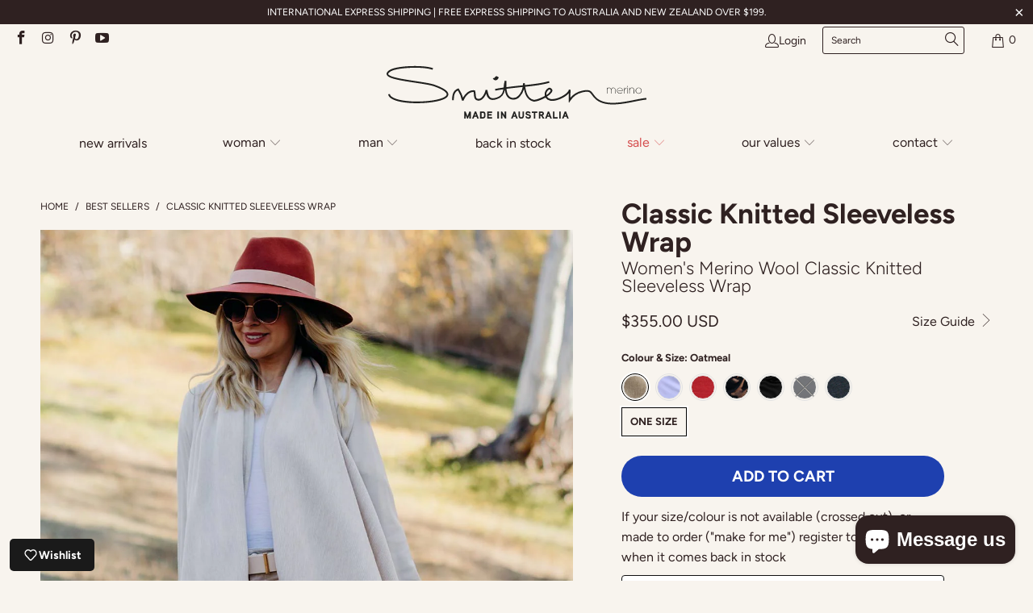

--- FILE ---
content_type: text/html; charset=utf-8
request_url: https://www.smittenmerino.com/en-us/collections/best-sellers/products/chunky-knitted-sleeveless-wrap?variant=42279707148487
body_size: 110971
content:


 <!DOCTYPE html>
<html class="no-js no-touch" lang="en"> <head><script>(function(w,d,s,l,i){w[l]=w[l]||[];w[l].push({'gtm.start':
    new Date().getTime(),event:'gtm.js'});var f=d.getElementsByTagName(s)[0],
    j=d.createElement(s),dl=l!='dataLayer'?'&l='+l:'';j.async=true;j.src=
    'https://www.googletagmanager.com/gtm.js?id='+i+dl;f.parentNode.insertBefore(j,f);
    })(window,document,'script','dataLayer', "GTM-KX8TM86");</script><script>
    window.Store = window.Store || {};
    window.Store.id = 8660484143;</script> <meta charset="utf-8"> <meta http-equiv="cleartype" content="on"> <meta name="robots" content="index,follow"> <!-- Hotjar Tracking Code for https://www.smittenmerino.com/ -->
<script>
    (function(h,o,t,j,a,r){
        h.hj=h.hj||function(){(h.hj.q=h.hj.q||[]).push(arguments)};
        h._hjSettings={hjid:2263559,hjsv:6};
        a=o.getElementsByTagName('head')[0];
        r=o.createElement('script');r.async=1;
        r.src=t+h._hjSettings.hjid+j+h._hjSettings.hjsv;
        a.appendChild(r);
    })(window,document,'https://static.hotjar.com/c/hotjar-','.js?sv=');
</script> <!-- Mobile Specific Metas --> <meta name="HandheldFriendly" content="True"> <meta name="MobileOptimized" content="320"> <meta name="viewport" content="width=device-width,initial-scale=1"> <meta name="theme-color" content="#f8f4ee"> <title>
      Women&#39;s Merino Wool Chunky Sleeveless Wrap | Smitten Merino</title> <meta name="description" content="Buy a Merino Sleeveless Sleeveless Wrap with free shipping to your door within Australia."/> <!-- Preconnect Domains --> <link rel="preconnect" href="https://fonts.shopifycdn.com" /> <link rel="preconnect" href="https://cdn.shopify.com" /> <!-- fallback for browsers that don't support preconnect --> <link rel="dns-prefetch" href="https://fonts.shopifycdn.com" /> <link rel="dns-prefetch" href="https://cdn.shopify.com" /> <link href="//www.smittenmerino.com/cdn/shop/t/2/assets/jquery.min.js?v=147293088974801289311715151149" as="script" rel="preload"> <link href="//www.smittenmerino.com/cdn/shop/t/2/assets/vendors.js?v=77184254037823793811686190238" as="script" rel="preload"> <link rel="preload" href="//www.smittenmerino.com/cdn/shop/t/2/assets/sections.js?v=131717595167148638871753249062" as="script"> <link rel="preload" href="//www.smittenmerino.com/cdn/shop/t/2/assets/utilities.js?v=174758723106013510521715300938" as="script"> <link rel="preload" href="//www.smittenmerino.com/cdn/shop/t/2/assets/app.js?v=102917144797182271151741756248" as="script"> <!-- Variables --> <style>
      @font-face {
  font-family: Figtree;
  font-weight: 400;
  font-style: normal;
  font-display: swap;
  src: url("//www.smittenmerino.com/cdn/fonts/figtree/figtree_n4.3c0838aba1701047e60be6a99a1b0a40ce9b8419.woff2") format("woff2"),
       url("//www.smittenmerino.com/cdn/fonts/figtree/figtree_n4.c0575d1db21fc3821f17fd6617d3dee552312137.woff") format("woff");
}


  @font-face {
  font-family: Figtree;
  font-weight: 700;
  font-style: normal;
  font-display: swap;
  src: url("//www.smittenmerino.com/cdn/fonts/figtree/figtree_n7.2fd9bfe01586148e644724096c9d75e8c7a90e55.woff2") format("woff2"),
       url("//www.smittenmerino.com/cdn/fonts/figtree/figtree_n7.ea05de92d862f9594794ab281c4c3a67501ef5fc.woff") format("woff");
}


  @font-face {
  font-family: Figtree;
  font-weight: 400;
  font-style: italic;
  font-display: swap;
  src: url("//www.smittenmerino.com/cdn/fonts/figtree/figtree_i4.89f7a4275c064845c304a4cf8a4a586060656db2.woff2") format("woff2"),
       url("//www.smittenmerino.com/cdn/fonts/figtree/figtree_i4.6f955aaaafc55a22ffc1f32ecf3756859a5ad3e2.woff") format("woff");
}


  @font-face {
  font-family: Figtree;
  font-weight: 700;
  font-style: italic;
  font-display: swap;
  src: url("//www.smittenmerino.com/cdn/fonts/figtree/figtree_i7.06add7096a6f2ab742e09ec7e498115904eda1fe.woff2") format("woff2"),
       url("//www.smittenmerino.com/cdn/fonts/figtree/figtree_i7.ee584b5fcaccdbb5518c0228158941f8df81b101.woff") format("woff");
}


  @font-face {
  font-family: Figtree;
  font-weight: 400;
  font-style: normal;
  font-display: swap;
  src: url("//www.smittenmerino.com/cdn/fonts/figtree/figtree_n4.3c0838aba1701047e60be6a99a1b0a40ce9b8419.woff2") format("woff2"),
       url("//www.smittenmerino.com/cdn/fonts/figtree/figtree_n4.c0575d1db21fc3821f17fd6617d3dee552312137.woff") format("woff");
}


  @font-face {
  font-family: Figtree;
  font-weight: 700;
  font-style: normal;
  font-display: swap;
  src: url("//www.smittenmerino.com/cdn/fonts/figtree/figtree_n7.2fd9bfe01586148e644724096c9d75e8c7a90e55.woff2") format("woff2"),
       url("//www.smittenmerino.com/cdn/fonts/figtree/figtree_n7.ea05de92d862f9594794ab281c4c3a67501ef5fc.woff") format("woff");
}


  @font-face {
  font-family: Figtree;
  font-weight: 400;
  font-style: italic;
  font-display: swap;
  src: url("//www.smittenmerino.com/cdn/fonts/figtree/figtree_i4.89f7a4275c064845c304a4cf8a4a586060656db2.woff2") format("woff2"),
       url("//www.smittenmerino.com/cdn/fonts/figtree/figtree_i4.6f955aaaafc55a22ffc1f32ecf3756859a5ad3e2.woff") format("woff");
}


  @font-face {
  font-family: Figtree;
  font-weight: 700;
  font-style: italic;
  font-display: swap;
  src: url("//www.smittenmerino.com/cdn/fonts/figtree/figtree_i7.06add7096a6f2ab742e09ec7e498115904eda1fe.woff2") format("woff2"),
       url("//www.smittenmerino.com/cdn/fonts/figtree/figtree_i7.ee584b5fcaccdbb5518c0228158941f8df81b101.woff") format("woff");
}


  @font-face {
  font-family: Figtree;
  font-weight: 400;
  font-style: normal;
  font-display: swap;
  src: url("//www.smittenmerino.com/cdn/fonts/figtree/figtree_n4.3c0838aba1701047e60be6a99a1b0a40ce9b8419.woff2") format("woff2"),
       url("//www.smittenmerino.com/cdn/fonts/figtree/figtree_n4.c0575d1db21fc3821f17fd6617d3dee552312137.woff") format("woff");
}


  @font-face {
  font-family: Figtree;
  font-weight: 700;
  font-style: normal;
  font-display: swap;
  src: url("//www.smittenmerino.com/cdn/fonts/figtree/figtree_n7.2fd9bfe01586148e644724096c9d75e8c7a90e55.woff2") format("woff2"),
       url("//www.smittenmerino.com/cdn/fonts/figtree/figtree_n7.ea05de92d862f9594794ab281c4c3a67501ef5fc.woff") format("woff");
}


  @font-face {
  font-family: Figtree;
  font-weight: 400;
  font-style: italic;
  font-display: swap;
  src: url("//www.smittenmerino.com/cdn/fonts/figtree/figtree_i4.89f7a4275c064845c304a4cf8a4a586060656db2.woff2") format("woff2"),
       url("//www.smittenmerino.com/cdn/fonts/figtree/figtree_i4.6f955aaaafc55a22ffc1f32ecf3756859a5ad3e2.woff") format("woff");
}


  @font-face {
  font-family: Figtree;
  font-weight: 700;
  font-style: italic;
  font-display: swap;
  src: url("//www.smittenmerino.com/cdn/fonts/figtree/figtree_i7.06add7096a6f2ab742e09ec7e498115904eda1fe.woff2") format("woff2"),
       url("//www.smittenmerino.com/cdn/fonts/figtree/figtree_i7.ee584b5fcaccdbb5518c0228158941f8df81b101.woff") format("woff");
}


  @font-face {
  font-family: Figtree;
  font-weight: 400;
  font-style: normal;
  font-display: swap;
  src: url("//www.smittenmerino.com/cdn/fonts/figtree/figtree_n4.3c0838aba1701047e60be6a99a1b0a40ce9b8419.woff2") format("woff2"),
       url("//www.smittenmerino.com/cdn/fonts/figtree/figtree_n4.c0575d1db21fc3821f17fd6617d3dee552312137.woff") format("woff");
}


  @font-face {
  font-family: Figtree;
  font-weight: 700;
  font-style: normal;
  font-display: swap;
  src: url("//www.smittenmerino.com/cdn/fonts/figtree/figtree_n7.2fd9bfe01586148e644724096c9d75e8c7a90e55.woff2") format("woff2"),
       url("//www.smittenmerino.com/cdn/fonts/figtree/figtree_n7.ea05de92d862f9594794ab281c4c3a67501ef5fc.woff") format("woff");
}


  @font-face {
  font-family: Figtree;
  font-weight: 400;
  font-style: italic;
  font-display: swap;
  src: url("//www.smittenmerino.com/cdn/fonts/figtree/figtree_i4.89f7a4275c064845c304a4cf8a4a586060656db2.woff2") format("woff2"),
       url("//www.smittenmerino.com/cdn/fonts/figtree/figtree_i4.6f955aaaafc55a22ffc1f32ecf3756859a5ad3e2.woff") format("woff");
}


  @font-face {
  font-family: Figtree;
  font-weight: 700;
  font-style: italic;
  font-display: swap;
  src: url("//www.smittenmerino.com/cdn/fonts/figtree/figtree_i7.06add7096a6f2ab742e09ec7e498115904eda1fe.woff2") format("woff2"),
       url("//www.smittenmerino.com/cdn/fonts/figtree/figtree_i7.ee584b5fcaccdbb5518c0228158941f8df81b101.woff") format("woff");
}


  @font-face {
  font-family: Figtree;
  font-weight: 300;
  font-style: normal;
  font-display: swap;
  src: url("//www.smittenmerino.com/cdn/fonts/figtree/figtree_n3.e4cc0323f8b9feb279bf6ced9d868d88ce80289f.woff2") format("woff2"),
       url("//www.smittenmerino.com/cdn/fonts/figtree/figtree_n3.db79ac3fb83d054d99bd79fccf8e8782b5cf449e.woff") format("woff");
}


  @font-face {
  font-family: Figtree;
  font-weight: 300;
  font-style: italic;
  font-display: swap;
  src: url("//www.smittenmerino.com/cdn/fonts/figtree/figtree_i3.914abbe7a583759f0a18bf02652c9ee1f4bb1c6d.woff2") format("woff2"),
       url("//www.smittenmerino.com/cdn/fonts/figtree/figtree_i3.3d7354f07ddb3c61082efcb69896c65d6c00d9fa.woff") format("woff");
}


  @font-face {
  font-family: Figtree;
  font-weight: 700;
  font-style: normal;
  font-display: swap;
  src: url("//www.smittenmerino.com/cdn/fonts/figtree/figtree_n7.2fd9bfe01586148e644724096c9d75e8c7a90e55.woff2") format("woff2"),
       url("//www.smittenmerino.com/cdn/fonts/figtree/figtree_n7.ea05de92d862f9594794ab281c4c3a67501ef5fc.woff") format("woff");
}


  @font-face {
  font-family: Figtree;
  font-weight: 900;
  font-style: normal;
  font-display: swap;
  src: url("//www.smittenmerino.com/cdn/fonts/figtree/figtree_n9.c9185a1dab0680c9bce2d373c6fc665d10b5e421.woff2") format("woff2"),
       url("//www.smittenmerino.com/cdn/fonts/figtree/figtree_n9.60f18207a47942453faf8770b2e7e8f4757b2493.woff") format("woff");
}


  @font-face {
  font-family: Figtree;
  font-weight: 700;
  font-style: italic;
  font-display: swap;
  src: url("//www.smittenmerino.com/cdn/fonts/figtree/figtree_i7.06add7096a6f2ab742e09ec7e498115904eda1fe.woff2") format("woff2"),
       url("//www.smittenmerino.com/cdn/fonts/figtree/figtree_i7.ee584b5fcaccdbb5518c0228158941f8df81b101.woff") format("woff");
}


  @font-face {
  font-family: Figtree;
  font-weight: 900;
  font-style: italic;
  font-display: swap;
  src: url("//www.smittenmerino.com/cdn/fonts/figtree/figtree_i9.52cfd46a18002d3eb2c8e0abf4e3a200bcdcadf0.woff2") format("woff2"),
       url("//www.smittenmerino.com/cdn/fonts/figtree/figtree_i9.771e47ee6227db726e79da4a30fbe8788fe0e115.woff") format("woff");
}


  @font-face {
  font-family: Figtree;
  font-weight: 400;
  font-style: normal;
  font-display: swap;
  src: url("//www.smittenmerino.com/cdn/fonts/figtree/figtree_n4.3c0838aba1701047e60be6a99a1b0a40ce9b8419.woff2") format("woff2"),
       url("//www.smittenmerino.com/cdn/fonts/figtree/figtree_n4.c0575d1db21fc3821f17fd6617d3dee552312137.woff") format("woff");
}


  @font-face {
  font-family: Figtree;
  font-weight: 700;
  font-style: normal;
  font-display: swap;
  src: url("//www.smittenmerino.com/cdn/fonts/figtree/figtree_n7.2fd9bfe01586148e644724096c9d75e8c7a90e55.woff2") format("woff2"),
       url("//www.smittenmerino.com/cdn/fonts/figtree/figtree_n7.ea05de92d862f9594794ab281c4c3a67501ef5fc.woff") format("woff");
}


  @font-face {
  font-family: Figtree;
  font-weight: 400;
  font-style: italic;
  font-display: swap;
  src: url("//www.smittenmerino.com/cdn/fonts/figtree/figtree_i4.89f7a4275c064845c304a4cf8a4a586060656db2.woff2") format("woff2"),
       url("//www.smittenmerino.com/cdn/fonts/figtree/figtree_i4.6f955aaaafc55a22ffc1f32ecf3756859a5ad3e2.woff") format("woff");
}


  @font-face {
  font-family: Figtree;
  font-weight: 700;
  font-style: italic;
  font-display: swap;
  src: url("//www.smittenmerino.com/cdn/fonts/figtree/figtree_i7.06add7096a6f2ab742e09ec7e498115904eda1fe.woff2") format("woff2"),
       url("//www.smittenmerino.com/cdn/fonts/figtree/figtree_i7.ee584b5fcaccdbb5518c0228158941f8df81b101.woff") format("woff");
}</style> <style data-shopify>
      @font-face {
        font-family: 'turbo';
        src: url(//www.smittenmerino.com/cdn/shop/t/2/assets/turbo.eot?v=8031775066987996871686190242);
        src: url(//www.smittenmerino.com/cdn/shop/t/2/assets/turbo.eot?v=8031775066987996871686190242) format('embedded-opentype'),
            url(//www.smittenmerino.com/cdn/shop/t/2/assets/turbo.woff?v=120982821278190993901686190239) format('woff'),
            url(//www.smittenmerino.com/cdn/shop/t/2/assets/turbo.ttf?v=40378865674909127311686190244) format('truetype'),
            url(//www.smittenmerino.com/cdn/shop/t/2/assets/turbo.svg?v=112470159262165616401686190242) format('svg');
        font-weight: normal;
        font-style: normal;
        font-display: swap;
      }
      :root {
        --color-border: #cccccc;
        --color-button-bg: #2f2121;
        --color-header-bg: rgba(248, 244, 238, 0.9);
        --color-banner-bg: #1e1e1e;
        --color-banner-bg-translucent: rgba(30, 30, 30, 0.6);
        --color-banner-bg-zero: rgba(30, 30, 30, 0);
        --color-banner-final-sale: #363636;
        --color-regular: #2f2121;
        --color-sale: #d54d4d;
        --nav-font-size: 16px;
        --width-site: 95%;
        --width-site-max: 1200px;
      }</style> <!-- Stylesheet for Fancybox library --> <link href="//www.smittenmerino.com/cdn/shop/t/2/assets/fancybox.css?v=19278034316635137701686190238" rel="stylesheet" type="text/css" media="all" /> <!-- Stylesheets for Turbo --> <link href="//www.smittenmerino.com/cdn/shop/t/2/assets/styles.css?v=165615415465643737711759333262" rel="stylesheet" type="text/css" media="all" /> <script>
      window.lazySizesConfig = window.lazySizesConfig || {};

      lazySizesConfig.expand = 300;
      lazySizesConfig.loadHidden = false;

      /*! lazysizes - v5.2.2 - bgset plugin */
      !function(e,t){var a=function(){t(e.lazySizes),e.removeEventListener("lazyunveilread",a,!0)};t=t.bind(null,e,e.document),"object"==typeof module&&module.exports?t(require("lazysizes")):"function"==typeof define&&define.amd?define(["lazysizes"],t):e.lazySizes?a():e.addEventListener("lazyunveilread",a,!0)}(window,function(e,z,g){"use strict";var c,y,b,f,i,s,n,v,m;e.addEventListener&&(c=g.cfg,y=/\s+/g,b=/\s*\|\s+|\s+\|\s*/g,f=/^(.+?)(?:\s+\[\s*(.+?)\s*\])(?:\s+\[\s*(.+?)\s*\])?$/,i=/^\s*\(*\s*type\s*:\s*(.+?)\s*\)*\s*$/,s=/\(|\)|'/,n={contain:1,cover:1},v=function(e,t){var a;t&&((a=t.match(i))&&a[1]?e.setAttribute("type",a[1]):e.setAttribute("media",c.customMedia[t]||t))},m=function(e){var t,a,i,r;e.target._lazybgset&&(a=(t=e.target)._lazybgset,(i=t.currentSrc||t.src)&&((r=g.fire(a,"bgsetproxy",{src:i,useSrc:s.test(i)?JSON.stringify(i):i})).defaultPrevented||(a.style.backgroundImage="url("+r.detail.useSrc+")")),t._lazybgsetLoading&&(g.fire(a,"_lazyloaded",{},!1,!0),delete t._lazybgsetLoading))},addEventListener("lazybeforeunveil",function(e){var t,a,i,r,s,n,l,d,o,u;!e.defaultPrevented&&(t=e.target.getAttribute("data-bgset"))&&(o=e.target,(u=z.createElement("img")).alt="",u._lazybgsetLoading=!0,e.detail.firesLoad=!0,a=t,i=o,r=u,s=z.createElement("picture"),n=i.getAttribute(c.sizesAttr),l=i.getAttribute("data-ratio"),d=i.getAttribute("data-optimumx"),i._lazybgset&&i._lazybgset.parentNode==i&&i.removeChild(i._lazybgset),Object.defineProperty(r,"_lazybgset",{value:i,writable:!0}),Object.defineProperty(i,"_lazybgset",{value:s,writable:!0}),a=a.replace(y," ").split(b),s.style.display="none",r.className=c.lazyClass,1!=a.length||n||(n="auto"),a.forEach(function(e){var t,a=z.createElement("source");n&&"auto"!=n&&a.setAttribute("sizes",n),(t=e.match(f))?(a.setAttribute(c.srcsetAttr,t[1]),v(a,t[2]),v(a,t[3])):a.setAttribute(c.srcsetAttr,e),s.appendChild(a)}),n&&(r.setAttribute(c.sizesAttr,n),i.removeAttribute(c.sizesAttr),i.removeAttribute("sizes")),d&&r.setAttribute("data-optimumx",d),l&&r.setAttribute("data-ratio",l),s.appendChild(r),i.appendChild(s),setTimeout(function(){g.loader.unveil(u),g.rAF(function(){g.fire(u,"_lazyloaded",{},!0,!0),u.complete&&m({target:u})})}))}),z.addEventListener("load",m,!0),e.addEventListener("lazybeforesizes",function(e){var t,a,i,r;e.detail.instance==g&&e.target._lazybgset&&e.detail.dataAttr&&(t=e.target._lazybgset,i=t,r=(getComputedStyle(i)||{getPropertyValue:function(){}}).getPropertyValue("background-size"),!n[r]&&n[i.style.backgroundSize]&&(r=i.style.backgroundSize),n[a=r]&&(e.target._lazysizesParentFit=a,g.rAF(function(){e.target.setAttribute("data-parent-fit",a),e.target._lazysizesParentFit&&delete e.target._lazysizesParentFit})))},!0),z.documentElement.addEventListener("lazybeforesizes",function(e){var t,a;!e.defaultPrevented&&e.target._lazybgset&&e.detail.instance==g&&(e.detail.width=(t=e.target._lazybgset,a=g.gW(t,t.parentNode),(!t._lazysizesWidth||a>t._lazysizesWidth)&&(t._lazysizesWidth=a),t._lazysizesWidth))}))});

      /*! lazysizes - v5.2.2 */
      !function(e){var t=function(u,D,f){"use strict";var k,H;if(function(){var e;var t={lazyClass:"lazyload",loadedClass:"lazyloaded",loadingClass:"lazyloading",preloadClass:"lazypreload",errorClass:"lazyerror",autosizesClass:"lazyautosizes",srcAttr:"data-src",srcsetAttr:"data-srcset",sizesAttr:"data-sizes",minSize:40,customMedia:{},init:true,expFactor:1.5,hFac:.8,loadMode:2,loadHidden:true,ricTimeout:0,throttleDelay:125};H=u.lazySizesConfig||u.lazysizesConfig||{};for(e in t){if(!(e in H)){H[e]=t[e]}}}(),!D||!D.getElementsByClassName){return{init:function(){},cfg:H,noSupport:true}}var O=D.documentElement,a=u.HTMLPictureElement,P="addEventListener",$="getAttribute",q=u[P].bind(u),I=u.setTimeout,U=u.requestAnimationFrame||I,l=u.requestIdleCallback,j=/^picture$/i,r=["load","error","lazyincluded","_lazyloaded"],i={},G=Array.prototype.forEach,J=function(e,t){if(!i[t]){i[t]=new RegExp("(\\s|^)"+t+"(\\s|$)")}return i[t].test(e[$]("class")||"")&&i[t]},K=function(e,t){if(!J(e,t)){e.setAttribute("class",(e[$]("class")||"").trim()+" "+t)}},Q=function(e,t){var i;if(i=J(e,t)){e.setAttribute("class",(e[$]("class")||"").replace(i," "))}},V=function(t,i,e){var a=e?P:"removeEventListener";if(e){V(t,i)}r.forEach(function(e){t[a](e,i)})},X=function(e,t,i,a,r){var n=D.createEvent("Event");if(!i){i={}}i.instance=k;n.initEvent(t,!a,!r);n.detail=i;e.dispatchEvent(n);return n},Y=function(e,t){var i;if(!a&&(i=u.picturefill||H.pf)){if(t&&t.src&&!e[$]("srcset")){e.setAttribute("srcset",t.src)}i({reevaluate:true,elements:[e]})}else if(t&&t.src){e.src=t.src}},Z=function(e,t){return(getComputedStyle(e,null)||{})[t]},s=function(e,t,i){i=i||e.offsetWidth;while(i<H.minSize&&t&&!e._lazysizesWidth){i=t.offsetWidth;t=t.parentNode}return i},ee=function(){var i,a;var t=[];var r=[];var n=t;var s=function(){var e=n;n=t.length?r:t;i=true;a=false;while(e.length){e.shift()()}i=false};var e=function(e,t){if(i&&!t){e.apply(this,arguments)}else{n.push(e);if(!a){a=true;(D.hidden?I:U)(s)}}};e._lsFlush=s;return e}(),te=function(i,e){return e?function(){ee(i)}:function(){var e=this;var t=arguments;ee(function(){i.apply(e,t)})}},ie=function(e){var i;var a=0;var r=H.throttleDelay;var n=H.ricTimeout;var t=function(){i=false;a=f.now();e()};var s=l&&n>49?function(){l(t,{timeout:n});if(n!==H.ricTimeout){n=H.ricTimeout}}:te(function(){I(t)},true);return function(e){var t;if(e=e===true){n=33}if(i){return}i=true;t=r-(f.now()-a);if(t<0){t=0}if(e||t<9){s()}else{I(s,t)}}},ae=function(e){var t,i;var a=99;var r=function(){t=null;e()};var n=function(){var e=f.now()-i;if(e<a){I(n,a-e)}else{(l||r)(r)}};return function(){i=f.now();if(!t){t=I(n,a)}}},e=function(){var v,m,c,h,e;var y,z,g,p,C,b,A;var n=/^img$/i;var d=/^iframe$/i;var E="onscroll"in u&&!/(gle|ing)bot/.test(navigator.userAgent);var _=0;var w=0;var N=0;var M=-1;var x=function(e){N--;if(!e||N<0||!e.target){N=0}};var W=function(e){if(A==null){A=Z(D.body,"visibility")=="hidden"}return A||!(Z(e.parentNode,"visibility")=="hidden"&&Z(e,"visibility")=="hidden")};var S=function(e,t){var i;var a=e;var r=W(e);g-=t;b+=t;p-=t;C+=t;while(r&&(a=a.offsetParent)&&a!=D.body&&a!=O){r=(Z(a,"opacity")||1)>0;if(r&&Z(a,"overflow")!="visible"){i=a.getBoundingClientRect();r=C>i.left&&p<i.right&&b>i.top-1&&g<i.bottom+1}}return r};var t=function(){var e,t,i,a,r,n,s,l,o,u,f,c;var d=k.elements;if((h=H.loadMode)&&N<8&&(e=d.length)){t=0;M++;for(;t<e;t++){if(!d[t]||d[t]._lazyRace){continue}if(!E||k.prematureUnveil&&k.prematureUnveil(d[t])){R(d[t]);continue}if(!(l=d[t][$]("data-expand"))||!(n=l*1)){n=w}if(!u){u=!H.expand||H.expand<1?O.clientHeight>500&&O.clientWidth>500?500:370:H.expand;k._defEx=u;f=u*H.expFactor;c=H.hFac;A=null;if(w<f&&N<1&&M>2&&h>2&&!D.hidden){w=f;M=0}else if(h>1&&M>1&&N<6){w=u}else{w=_}}if(o!==n){y=innerWidth+n*c;z=innerHeight+n;s=n*-1;o=n}i=d[t].getBoundingClientRect();if((b=i.bottom)>=s&&(g=i.top)<=z&&(C=i.right)>=s*c&&(p=i.left)<=y&&(b||C||p||g)&&(H.loadHidden||W(d[t]))&&(m&&N<3&&!l&&(h<3||M<4)||S(d[t],n))){R(d[t]);r=true;if(N>9){break}}else if(!r&&m&&!a&&N<4&&M<4&&h>2&&(v[0]||H.preloadAfterLoad)&&(v[0]||!l&&(b||C||p||g||d[t][$](H.sizesAttr)!="auto"))){a=v[0]||d[t]}}if(a&&!r){R(a)}}};var i=ie(t);var B=function(e){var t=e.target;if(t._lazyCache){delete t._lazyCache;return}x(e);K(t,H.loadedClass);Q(t,H.loadingClass);V(t,L);X(t,"lazyloaded")};var a=te(B);var L=function(e){a({target:e.target})};var T=function(t,i){try{t.contentWindow.location.replace(i)}catch(e){t.src=i}};var F=function(e){var t;var i=e[$](H.srcsetAttr);if(t=H.customMedia[e[$]("data-media")||e[$]("media")]){e.setAttribute("media",t)}if(i){e.setAttribute("srcset",i)}};var s=te(function(t,e,i,a,r){var n,s,l,o,u,f;if(!(u=X(t,"lazybeforeunveil",e)).defaultPrevented){if(a){if(i){K(t,H.autosizesClass)}else{t.setAttribute("sizes",a)}}s=t[$](H.srcsetAttr);n=t[$](H.srcAttr);if(r){l=t.parentNode;o=l&&j.test(l.nodeName||"")}f=e.firesLoad||"src"in t&&(s||n||o);u={target:t};K(t,H.loadingClass);if(f){clearTimeout(c);c=I(x,2500);V(t,L,true)}if(o){G.call(l.getElementsByTagName("source"),F)}if(s){t.setAttribute("srcset",s)}else if(n&&!o){if(d.test(t.nodeName)){T(t,n)}else{t.src=n}}if(r&&(s||o)){Y(t,{src:n})}}if(t._lazyRace){delete t._lazyRace}Q(t,H.lazyClass);ee(function(){var e=t.complete&&t.naturalWidth>1;if(!f||e){if(e){K(t,"ls-is-cached")}B(u);t._lazyCache=true;I(function(){if("_lazyCache"in t){delete t._lazyCache}},9)}if(t.loading=="lazy"){N--}},true)});var R=function(e){if(e._lazyRace){return}var t;var i=n.test(e.nodeName);var a=i&&(e[$](H.sizesAttr)||e[$]("sizes"));var r=a=="auto";if((r||!m)&&i&&(e[$]("src")||e.srcset)&&!e.complete&&!J(e,H.errorClass)&&J(e,H.lazyClass)){return}t=X(e,"lazyunveilread").detail;if(r){re.updateElem(e,true,e.offsetWidth)}e._lazyRace=true;N++;s(e,t,r,a,i)};var r=ae(function(){H.loadMode=3;i()});var l=function(){if(H.loadMode==3){H.loadMode=2}r()};var o=function(){if(m){return}if(f.now()-e<999){I(o,999);return}m=true;H.loadMode=3;i();q("scroll",l,true)};return{_:function(){e=f.now();k.elements=D.getElementsByClassName(H.lazyClass);v=D.getElementsByClassName(H.lazyClass+" "+H.preloadClass);q("scroll",i,true);q("resize",i,true);q("pageshow",function(e){if(e.persisted){var t=D.querySelectorAll("."+H.loadingClass);if(t.length&&t.forEach){U(function(){t.forEach(function(e){if(e.complete){R(e)}})})}}});if(u.MutationObserver){new MutationObserver(i).observe(O,{childList:true,subtree:true,attributes:true})}else{O[P]("DOMNodeInserted",i,true);O[P]("DOMAttrModified",i,true);setInterval(i,999)}q("hashchange",i,true);["focus","mouseover","click","load","transitionend","animationend"].forEach(function(e){D[P](e,i,true)});if(/d$|^c/.test(D.readyState)){o()}else{q("load",o);D[P]("DOMContentLoaded",i);I(o,2e4)}if(k.elements.length){t();ee._lsFlush()}else{i()}},checkElems:i,unveil:R,_aLSL:l}}(),re=function(){var i;var n=te(function(e,t,i,a){var r,n,s;e._lazysizesWidth=a;a+="px";e.setAttribute("sizes",a);if(j.test(t.nodeName||"")){r=t.getElementsByTagName("source");for(n=0,s=r.length;n<s;n++){r[n].setAttribute("sizes",a)}}if(!i.detail.dataAttr){Y(e,i.detail)}});var a=function(e,t,i){var a;var r=e.parentNode;if(r){i=s(e,r,i);a=X(e,"lazybeforesizes",{width:i,dataAttr:!!t});if(!a.defaultPrevented){i=a.detail.width;if(i&&i!==e._lazysizesWidth){n(e,r,a,i)}}}};var e=function(){var e;var t=i.length;if(t){e=0;for(;e<t;e++){a(i[e])}}};var t=ae(e);return{_:function(){i=D.getElementsByClassName(H.autosizesClass);q("resize",t)},checkElems:t,updateElem:a}}(),t=function(){if(!t.i&&D.getElementsByClassName){t.i=true;re._();e._()}};return I(function(){H.init&&t()}),k={cfg:H,autoSizer:re,loader:e,init:t,uP:Y,aC:K,rC:Q,hC:J,fire:X,gW:s,rAF:ee}}(e,e.document,Date);e.lazySizes=t,"object"==typeof module&&module.exports&&(module.exports=t)}("undefined"!=typeof window?window:{});</script> <!-- Icons --> <link rel="shortcut icon" type="image/x-icon" href="//www.smittenmerino.com/cdn/shop/t/2/assets/favicon.png?v=175114848398675695541686190243"> <link rel="canonical" href="https://www.smittenmerino.com/en-us/products/chunky-knitted-sleeveless-wrap"/> <script src="//www.smittenmerino.com/cdn/shop/t/2/assets/jquery.min.js?v=147293088974801289311715151149" defer></script> <script src="//www.smittenmerino.com/cdn/shop/t/2/assets/currencies.js?v=104585741455031924401686190238" defer></script> <script>
      window.PXUTheme = window.PXUTheme || {};
      window.PXUTheme.version = '8.3.0';
      window.PXUTheme.name = 'Turbo';</script>
    


    
<template id="price-ui"><span class="price " data-price></span><span class="compare-at-price" data-compare-at-price></span><span class="unit-pricing" data-unit-pricing></span></template> <template id="price-ui-badge"><div class="price-ui-badge__sticker price-ui-badge__sticker--"> <span class="price-ui-badge__sticker-text" data-badge></span></div></template> <template id="price-ui__price"><span class="money" data-price></span></template> <template id="price-ui__price-range"><span class="price-min" data-price-min><span class="money" data-price></span></span> - <span class="price-max" data-price-max><span class="money" data-price></span></span></template> <template id="price-ui__unit-pricing"><span class="unit-quantity" data-unit-quantity></span> | <span class="unit-price" data-unit-price><span class="money" data-price></span></span> / <span class="unit-measurement" data-unit-measurement></span></template> <template id="price-ui-badge__percent-savings-range">Save up to <span data-price-percent></span>%</template> <template id="price-ui-badge__percent-savings">Save <span data-price-percent></span>%</template> <template id="price-ui-badge__price-savings-range">Save up to <span class="money" data-price></span></template> <template id="price-ui-badge__price-savings">Save <span class="money" data-price></span></template> <template id="price-ui-badge__on-sale">Sale</template> <template id="price-ui-badge__sold-out">Sold out</template> <template id="price-ui-badge__in-stock">In stock</template> <script>
      
window.PXUTheme = window.PXUTheme || {};


window.PXUTheme.theme_settings = {};
window.PXUTheme.currency = {};
window.PXUTheme.routes = window.PXUTheme.routes || {};


window.PXUTheme.theme_settings.display_tos_checkbox = false;
window.PXUTheme.theme_settings.go_to_checkout = true;
window.PXUTheme.theme_settings.cart_action = "ajax";
window.PXUTheme.theme_settings.cart_shipping_calculator = false;


window.PXUTheme.theme_settings.collection_swatches = true;
window.PXUTheme.theme_settings.collection_secondary_image = true;


window.PXUTheme.currency.show_multiple_currencies = false;
window.PXUTheme.currency.shop_currency = "AUD";
window.PXUTheme.currency.default_currency = "AUD";
window.PXUTheme.currency.display_format = "money_with_currency_format";
window.PXUTheme.currency.money_format = "${{amount}} USD";
window.PXUTheme.currency.money_format_no_currency = "${{amount}}";
window.PXUTheme.currency.money_format_currency = "${{amount}} USD";
window.PXUTheme.currency.native_multi_currency = true;
window.PXUTheme.currency.iso_code = "USD";
window.PXUTheme.currency.symbol = "$";


window.PXUTheme.theme_settings.display_inventory_left = false;
window.PXUTheme.theme_settings.inventory_threshold = 10;
window.PXUTheme.theme_settings.limit_quantity = false;


window.PXUTheme.theme_settings.menu_position = null;


window.PXUTheme.theme_settings.newsletter_popup = true;
window.PXUTheme.theme_settings.newsletter_popup_days = "30";
window.PXUTheme.theme_settings.newsletter_popup_mobile = true;
window.PXUTheme.theme_settings.newsletter_popup_seconds = 8;


window.PXUTheme.theme_settings.pagination_type = "infinite_scroll";


window.PXUTheme.theme_settings.enable_shopify_collection_badges = false;
window.PXUTheme.theme_settings.quick_shop_thumbnail_position = null;
window.PXUTheme.theme_settings.product_form_style = "radio";
window.PXUTheme.theme_settings.sale_banner_enabled = true;
window.PXUTheme.theme_settings.display_savings = true;
window.PXUTheme.theme_settings.display_sold_out_price = true;
window.PXUTheme.theme_settings.free_text = "Free";
window.PXUTheme.theme_settings.video_looping = null;
window.PXUTheme.theme_settings.quick_shop_style = "popup";
window.PXUTheme.theme_settings.hover_enabled = false;


window.PXUTheme.routes.cart_url = "/en-us/cart";
window.PXUTheme.routes.cart_add_url = "/en-us/cart/add";
window.PXUTheme.routes.cart_change_url = "/en-us/cart/change";
window.PXUTheme.routes.cart_update_url = "/en-us/cart/update";
window.PXUTheme.routes.root_url = "/en-us";
window.PXUTheme.routes.search_url = "/en-us/search";
window.PXUTheme.routes.all_products_collection_url = "/en-us/collections/all";
window.PXUTheme.routes.product_recommendations_url = "/en-us/recommendations/products";


window.PXUTheme.theme_settings.image_loading_style = "blur-up";


window.PXUTheme.theme_settings.search_option = "product";
window.PXUTheme.theme_settings.search_items_to_display = 5;
window.PXUTheme.theme_settings.enable_autocomplete = true;


window.PXUTheme.theme_settings.page_dots_enabled = true;
window.PXUTheme.theme_settings.slideshow_arrow_size = "regular";


window.PXUTheme.theme_settings.quick_shop_enabled = false;


window.PXUTheme.translation = {};


window.PXUTheme.translation.agree_to_terms_warning = "You must agree with the terms and conditions to checkout.";
window.PXUTheme.translation.one_item_left = "item left";
window.PXUTheme.translation.items_left_text = "items left";
window.PXUTheme.translation.cart_savings_text = "Total Savings";
window.PXUTheme.translation.cart_discount_text = "Discount";
window.PXUTheme.translation.cart_subtotal_text = "Subtotal";
window.PXUTheme.translation.cart_remove_text = "Remove";
window.PXUTheme.translation.cart_free_text = "Free";


window.PXUTheme.translation.newsletter_success_text = "Thank you for joining our mailing list!";


window.PXUTheme.translation.notify_email = "Enter your email address...";
window.PXUTheme.translation.notify_email_value = "Email";
window.PXUTheme.translation.notify_email_send = "Send";
window.PXUTheme.translation.notify_message_first = "Please notify me when ";
window.PXUTheme.translation.notify_message_last = " becomes available - ";
window.PXUTheme.translation.notify_success_text = "Thanks! We will notify you when this product becomes available!";


window.PXUTheme.translation.add_to_cart = "Add to Cart";
window.PXUTheme.translation.coming_soon_text = "Coming Soon";
window.PXUTheme.translation.sold_out_text = "Sold Out";
window.PXUTheme.translation.sale_text = "Sale";
window.PXUTheme.translation.savings_text = "You Save";
window.PXUTheme.translation.from_text = "from";
window.PXUTheme.translation.new_text = "New";
window.PXUTheme.translation.pre_order_text = "Please Make for Me";
window.PXUTheme.translation.unavailable_text = "Unavailable";


window.PXUTheme.translation.all_results = "View all results";
window.PXUTheme.translation.no_results = "Sorry, no results!";


window.PXUTheme.media_queries = {};
window.PXUTheme.media_queries.small = window.matchMedia( "(max-width: 480px)" );
window.PXUTheme.media_queries.medium = window.matchMedia( "(max-width: 798px)" );
window.PXUTheme.media_queries.large = window.matchMedia( "(min-width: 799px)" );
window.PXUTheme.media_queries.larger = window.matchMedia( "(min-width: 960px)" );
window.PXUTheme.media_queries.xlarge = window.matchMedia( "(min-width: 1200px)" );
window.PXUTheme.media_queries.ie10 = window.matchMedia( "all and (-ms-high-contrast: none), (-ms-high-contrast: active)" );
window.PXUTheme.media_queries.tablet = window.matchMedia( "only screen and (min-width: 799px) and (max-width: 1024px)" );
window.PXUTheme.media_queries.mobile_and_tablet = window.matchMedia( "(max-width: 1024px)" );</script> <script src="//www.smittenmerino.com/cdn/shop/t/2/assets/vendors.js?v=77184254037823793811686190238" defer></script> <script src="//www.smittenmerino.com/cdn/shop/t/2/assets/sections.js?v=131717595167148638871753249062" defer></script> <script src="//www.smittenmerino.com/cdn/shop/t/2/assets/utilities.js?v=174758723106013510521715300938" defer></script> <script src="//www.smittenmerino.com/cdn/shop/t/2/assets/app.js?v=102917144797182271151741756248" defer></script> <script></script> <script>window.performance && window.performance.mark && window.performance.mark('shopify.content_for_header.start');</script><meta name="google-site-verification" content="WzHxZeV1vIJIX5e6fPB-3ZkyboR5lqTREgCIyKp0lmU">
<meta name="facebook-domain-verification" content="0p9ehhn3hsizsby8sdcj2ag4qh5119">
<meta id="shopify-digital-wallet" name="shopify-digital-wallet" content="/8660484143/digital_wallets/dialog">
<meta name="shopify-checkout-api-token" content="77e2d4b93c981636504ff35cb14f2b80">
<meta id="in-context-paypal-metadata" data-shop-id="8660484143" data-venmo-supported="false" data-environment="production" data-locale="en_US" data-paypal-v4="true" data-currency="USD">
<link rel="alternate" hreflang="x-default" href="https://www.smittenmerino.com/products/chunky-knitted-sleeveless-wrap">
<link rel="alternate" hreflang="en-US" href="https://www.smittenmerino.com/en-us/products/chunky-knitted-sleeveless-wrap">
<link rel="alternate" hreflang="en-AU" href="https://www.smittenmerino.com/products/chunky-knitted-sleeveless-wrap">
<link rel="alternate" type="application/json+oembed" href="https://www.smittenmerino.com/en-us/products/chunky-knitted-sleeveless-wrap.oembed">
<script async="async" src="/checkouts/internal/preloads.js?locale=en-US"></script>
<link rel="preconnect" href="https://shop.app" crossorigin="anonymous">
<script async="async" src="https://shop.app/checkouts/internal/preloads.js?locale=en-US&shop_id=8660484143" crossorigin="anonymous"></script>
<script id="apple-pay-shop-capabilities" type="application/json">{"shopId":8660484143,"countryCode":"AU","currencyCode":"USD","merchantCapabilities":["supports3DS"],"merchantId":"gid:\/\/shopify\/Shop\/8660484143","merchantName":"Smitten Merino","requiredBillingContactFields":["postalAddress","email","phone"],"requiredShippingContactFields":["postalAddress","email","phone"],"shippingType":"shipping","supportedNetworks":["visa","masterCard","amex","jcb"],"total":{"type":"pending","label":"Smitten Merino","amount":"1.00"},"shopifyPaymentsEnabled":true,"supportsSubscriptions":true}</script>
<script id="shopify-features" type="application/json">{"accessToken":"77e2d4b93c981636504ff35cb14f2b80","betas":["rich-media-storefront-analytics"],"domain":"www.smittenmerino.com","predictiveSearch":true,"shopId":8660484143,"locale":"en"}</script>
<script>var Shopify = Shopify || {};
Shopify.shop = "smitten-merino.myshopify.com";
Shopify.locale = "en";
Shopify.currency = {"active":"USD","rate":"0.68173638"};
Shopify.country = "US";
Shopify.theme = {"name":"smitten-shopify-theme\/main","id":133347705031,"schema_name":"Turbo","schema_version":"8.3.0","theme_store_id":null,"role":"main"};
Shopify.theme.handle = "null";
Shopify.theme.style = {"id":null,"handle":null};
Shopify.cdnHost = "www.smittenmerino.com/cdn";
Shopify.routes = Shopify.routes || {};
Shopify.routes.root = "/en-us/";</script>
<script type="module">!function(o){(o.Shopify=o.Shopify||{}).modules=!0}(window);</script>
<script>!function(o){function n(){var o=[];function n(){o.push(Array.prototype.slice.apply(arguments))}return n.q=o,n}var t=o.Shopify=o.Shopify||{};t.loadFeatures=n(),t.autoloadFeatures=n()}(window);</script>
<script>
  window.ShopifyPay = window.ShopifyPay || {};
  window.ShopifyPay.apiHost = "shop.app\/pay";
  window.ShopifyPay.redirectState = null;
</script>
<script id="shop-js-analytics" type="application/json">{"pageType":"product"}</script>
<script defer="defer" async type="module" src="//www.smittenmerino.com/cdn/shopifycloud/shop-js/modules/v2/client.init-shop-cart-sync_C5BV16lS.en.esm.js"></script>
<script defer="defer" async type="module" src="//www.smittenmerino.com/cdn/shopifycloud/shop-js/modules/v2/chunk.common_CygWptCX.esm.js"></script>
<script type="module">
  await import("//www.smittenmerino.com/cdn/shopifycloud/shop-js/modules/v2/client.init-shop-cart-sync_C5BV16lS.en.esm.js");
await import("//www.smittenmerino.com/cdn/shopifycloud/shop-js/modules/v2/chunk.common_CygWptCX.esm.js");

  window.Shopify.SignInWithShop?.initShopCartSync?.({"fedCMEnabled":true,"windoidEnabled":true});

</script>
<script>
  window.Shopify = window.Shopify || {};
  if (!window.Shopify.featureAssets) window.Shopify.featureAssets = {};
  window.Shopify.featureAssets['shop-js'] = {"shop-cart-sync":["modules/v2/client.shop-cart-sync_ZFArdW7E.en.esm.js","modules/v2/chunk.common_CygWptCX.esm.js"],"init-fed-cm":["modules/v2/client.init-fed-cm_CmiC4vf6.en.esm.js","modules/v2/chunk.common_CygWptCX.esm.js"],"shop-button":["modules/v2/client.shop-button_tlx5R9nI.en.esm.js","modules/v2/chunk.common_CygWptCX.esm.js"],"shop-cash-offers":["modules/v2/client.shop-cash-offers_DOA2yAJr.en.esm.js","modules/v2/chunk.common_CygWptCX.esm.js","modules/v2/chunk.modal_D71HUcav.esm.js"],"init-windoid":["modules/v2/client.init-windoid_sURxWdc1.en.esm.js","modules/v2/chunk.common_CygWptCX.esm.js"],"shop-toast-manager":["modules/v2/client.shop-toast-manager_ClPi3nE9.en.esm.js","modules/v2/chunk.common_CygWptCX.esm.js"],"init-shop-email-lookup-coordinator":["modules/v2/client.init-shop-email-lookup-coordinator_B8hsDcYM.en.esm.js","modules/v2/chunk.common_CygWptCX.esm.js"],"init-shop-cart-sync":["modules/v2/client.init-shop-cart-sync_C5BV16lS.en.esm.js","modules/v2/chunk.common_CygWptCX.esm.js"],"avatar":["modules/v2/client.avatar_BTnouDA3.en.esm.js"],"pay-button":["modules/v2/client.pay-button_FdsNuTd3.en.esm.js","modules/v2/chunk.common_CygWptCX.esm.js"],"init-customer-accounts":["modules/v2/client.init-customer-accounts_DxDtT_ad.en.esm.js","modules/v2/client.shop-login-button_C5VAVYt1.en.esm.js","modules/v2/chunk.common_CygWptCX.esm.js","modules/v2/chunk.modal_D71HUcav.esm.js"],"init-shop-for-new-customer-accounts":["modules/v2/client.init-shop-for-new-customer-accounts_ChsxoAhi.en.esm.js","modules/v2/client.shop-login-button_C5VAVYt1.en.esm.js","modules/v2/chunk.common_CygWptCX.esm.js","modules/v2/chunk.modal_D71HUcav.esm.js"],"shop-login-button":["modules/v2/client.shop-login-button_C5VAVYt1.en.esm.js","modules/v2/chunk.common_CygWptCX.esm.js","modules/v2/chunk.modal_D71HUcav.esm.js"],"init-customer-accounts-sign-up":["modules/v2/client.init-customer-accounts-sign-up_CPSyQ0Tj.en.esm.js","modules/v2/client.shop-login-button_C5VAVYt1.en.esm.js","modules/v2/chunk.common_CygWptCX.esm.js","modules/v2/chunk.modal_D71HUcav.esm.js"],"shop-follow-button":["modules/v2/client.shop-follow-button_Cva4Ekp9.en.esm.js","modules/v2/chunk.common_CygWptCX.esm.js","modules/v2/chunk.modal_D71HUcav.esm.js"],"checkout-modal":["modules/v2/client.checkout-modal_BPM8l0SH.en.esm.js","modules/v2/chunk.common_CygWptCX.esm.js","modules/v2/chunk.modal_D71HUcav.esm.js"],"lead-capture":["modules/v2/client.lead-capture_Bi8yE_yS.en.esm.js","modules/v2/chunk.common_CygWptCX.esm.js","modules/v2/chunk.modal_D71HUcav.esm.js"],"shop-login":["modules/v2/client.shop-login_D6lNrXab.en.esm.js","modules/v2/chunk.common_CygWptCX.esm.js","modules/v2/chunk.modal_D71HUcav.esm.js"],"payment-terms":["modules/v2/client.payment-terms_CZxnsJam.en.esm.js","modules/v2/chunk.common_CygWptCX.esm.js","modules/v2/chunk.modal_D71HUcav.esm.js"]};
</script>
<script>(function() {
  var isLoaded = false;
  function asyncLoad() {
    if (isLoaded) return;
    isLoaded = true;
    var urls = ["https:\/\/dashboard.mailerlite.com\/shopify\/10788\/762665?shop=smitten-merino.myshopify.com"];
    for (var i = 0; i <urls.length; i++) {
      var s = document.createElement('script');
      s.type = 'text/javascript';
      s.async = true;
      s.src = urls[i];
      var x = document.getElementsByTagName('script')[0];
      x.parentNode.insertBefore(s, x);
    }
  };
  if(window.attachEvent) {
    window.attachEvent('onload', asyncLoad);
  } else {
    window.addEventListener('load', asyncLoad, false);
  }
})();</script>
<script id="__st">var __st={"a":8660484143,"offset":39600,"reqid":"20516fef-13b4-424b-94b1-31bfaed3bb1a-1768747399","pageurl":"www.smittenmerino.com\/en-us\/collections\/best-sellers\/products\/chunky-knitted-sleeveless-wrap?variant=42279707148487","u":"11e917f9e895","p":"product","rtyp":"product","rid":4326767165507};</script>
<script>window.ShopifyPaypalV4VisibilityTracking = true;</script>
<script id="captcha-bootstrap">!function(){'use strict';const t='contact',e='account',n='new_comment',o=[[t,t],['blogs',n],['comments',n],[t,'customer']],c=[[e,'customer_login'],[e,'guest_login'],[e,'recover_customer_password'],[e,'create_customer']],r=t=>t.map((([t,e])=>`form[action*='/${t}']:not([data-nocaptcha='true']) input[name='form_type'][value='${e}']`)).join(','),a=t=>()=>t?[...document.querySelectorAll(t)].map((t=>t.form)):[];function s(){const t=[...o],e=r(t);return a(e)}const i='password',u='form_key',d=['recaptcha-v3-token','g-recaptcha-response','h-captcha-response',i],f=()=>{try{return window.sessionStorage}catch{return}},m='__shopify_v',_=t=>t.elements[u];function p(t,e,n=!1){try{const o=window.sessionStorage,c=JSON.parse(o.getItem(e)),{data:r}=function(t){const{data:e,action:n}=t;return t[m]||n?{data:e,action:n}:{data:t,action:n}}(c);for(const[e,n]of Object.entries(r))t.elements[e]&&(t.elements[e].value=n);n&&o.removeItem(e)}catch(o){console.error('form repopulation failed',{error:o})}}const l='form_type',E='cptcha';function T(t){t.dataset[E]=!0}const w=window,h=w.document,L='Shopify',v='ce_forms',y='captcha';let A=!1;((t,e)=>{const n=(g='f06e6c50-85a8-45c8-87d0-21a2b65856fe',I='https://cdn.shopify.com/shopifycloud/storefront-forms-hcaptcha/ce_storefront_forms_captcha_hcaptcha.v1.5.2.iife.js',D={infoText:'Protected by hCaptcha',privacyText:'Privacy',termsText:'Terms'},(t,e,n)=>{const o=w[L][v],c=o.bindForm;if(c)return c(t,g,e,D).then(n);var r;o.q.push([[t,g,e,D],n]),r=I,A||(h.body.append(Object.assign(h.createElement('script'),{id:'captcha-provider',async:!0,src:r})),A=!0)});var g,I,D;w[L]=w[L]||{},w[L][v]=w[L][v]||{},w[L][v].q=[],w[L][y]=w[L][y]||{},w[L][y].protect=function(t,e){n(t,void 0,e),T(t)},Object.freeze(w[L][y]),function(t,e,n,w,h,L){const[v,y,A,g]=function(t,e,n){const i=e?o:[],u=t?c:[],d=[...i,...u],f=r(d),m=r(i),_=r(d.filter((([t,e])=>n.includes(e))));return[a(f),a(m),a(_),s()]}(w,h,L),I=t=>{const e=t.target;return e instanceof HTMLFormElement?e:e&&e.form},D=t=>v().includes(t);t.addEventListener('submit',(t=>{const e=I(t);if(!e)return;const n=D(e)&&!e.dataset.hcaptchaBound&&!e.dataset.recaptchaBound,o=_(e),c=g().includes(e)&&(!o||!o.value);(n||c)&&t.preventDefault(),c&&!n&&(function(t){try{if(!f())return;!function(t){const e=f();if(!e)return;const n=_(t);if(!n)return;const o=n.value;o&&e.removeItem(o)}(t);const e=Array.from(Array(32),(()=>Math.random().toString(36)[2])).join('');!function(t,e){_(t)||t.append(Object.assign(document.createElement('input'),{type:'hidden',name:u})),t.elements[u].value=e}(t,e),function(t,e){const n=f();if(!n)return;const o=[...t.querySelectorAll(`input[type='${i}']`)].map((({name:t})=>t)),c=[...d,...o],r={};for(const[a,s]of new FormData(t).entries())c.includes(a)||(r[a]=s);n.setItem(e,JSON.stringify({[m]:1,action:t.action,data:r}))}(t,e)}catch(e){console.error('failed to persist form',e)}}(e),e.submit())}));const S=(t,e)=>{t&&!t.dataset[E]&&(n(t,e.some((e=>e===t))),T(t))};for(const o of['focusin','change'])t.addEventListener(o,(t=>{const e=I(t);D(e)&&S(e,y())}));const B=e.get('form_key'),M=e.get(l),P=B&&M;t.addEventListener('DOMContentLoaded',(()=>{const t=y();if(P)for(const e of t)e.elements[l].value===M&&p(e,B);[...new Set([...A(),...v().filter((t=>'true'===t.dataset.shopifyCaptcha))])].forEach((e=>S(e,t)))}))}(h,new URLSearchParams(w.location.search),n,t,e,['guest_login'])})(!0,!0)}();</script>
<script integrity="sha256-4kQ18oKyAcykRKYeNunJcIwy7WH5gtpwJnB7kiuLZ1E=" data-source-attribution="shopify.loadfeatures" defer="defer" src="//www.smittenmerino.com/cdn/shopifycloud/storefront/assets/storefront/load_feature-a0a9edcb.js" crossorigin="anonymous"></script>
<script crossorigin="anonymous" defer="defer" src="//www.smittenmerino.com/cdn/shopifycloud/storefront/assets/shopify_pay/storefront-65b4c6d7.js?v=20250812"></script>
<script data-source-attribution="shopify.dynamic_checkout.dynamic.init">var Shopify=Shopify||{};Shopify.PaymentButton=Shopify.PaymentButton||{isStorefrontPortableWallets:!0,init:function(){window.Shopify.PaymentButton.init=function(){};var t=document.createElement("script");t.src="https://www.smittenmerino.com/cdn/shopifycloud/portable-wallets/latest/portable-wallets.en.js",t.type="module",document.head.appendChild(t)}};
</script>
<script data-source-attribution="shopify.dynamic_checkout.buyer_consent">
  function portableWalletsHideBuyerConsent(e){var t=document.getElementById("shopify-buyer-consent"),n=document.getElementById("shopify-subscription-policy-button");t&&n&&(t.classList.add("hidden"),t.setAttribute("aria-hidden","true"),n.removeEventListener("click",e))}function portableWalletsShowBuyerConsent(e){var t=document.getElementById("shopify-buyer-consent"),n=document.getElementById("shopify-subscription-policy-button");t&&n&&(t.classList.remove("hidden"),t.removeAttribute("aria-hidden"),n.addEventListener("click",e))}window.Shopify?.PaymentButton&&(window.Shopify.PaymentButton.hideBuyerConsent=portableWalletsHideBuyerConsent,window.Shopify.PaymentButton.showBuyerConsent=portableWalletsShowBuyerConsent);
</script>
<script data-source-attribution="shopify.dynamic_checkout.cart.bootstrap">document.addEventListener("DOMContentLoaded",(function(){function t(){return document.querySelector("shopify-accelerated-checkout-cart, shopify-accelerated-checkout")}if(t())Shopify.PaymentButton.init();else{new MutationObserver((function(e,n){t()&&(Shopify.PaymentButton.init(),n.disconnect())})).observe(document.body,{childList:!0,subtree:!0})}}));
</script>
<link id="shopify-accelerated-checkout-styles" rel="stylesheet" media="screen" href="https://www.smittenmerino.com/cdn/shopifycloud/portable-wallets/latest/accelerated-checkout-backwards-compat.css" crossorigin="anonymous">
<style id="shopify-accelerated-checkout-cart">
        #shopify-buyer-consent {
  margin-top: 1em;
  display: inline-block;
  width: 100%;
}

#shopify-buyer-consent.hidden {
  display: none;
}

#shopify-subscription-policy-button {
  background: none;
  border: none;
  padding: 0;
  text-decoration: underline;
  font-size: inherit;
  cursor: pointer;
}

#shopify-subscription-policy-button::before {
  box-shadow: none;
}

      </style>

<script>window.performance && window.performance.mark && window.performance.mark('shopify.content_for_header.end');</script>

    

<meta name="author" content="Smitten Merino">
<meta property="og:url" content="https://www.smittenmerino.com/en-us/products/chunky-knitted-sleeveless-wrap">
<meta property="og:site_name" content="Smitten Merino"> <meta property="og:type" content="product"> <meta property="og:title" content="Classic Knitted Sleeveless Wrap"> <meta property="og:image" content="https://www.smittenmerino.com/cdn/shop/files/Classic_Knitted_Sleeveless_Wrap_Chocolate_600x.jpg?v=1750908594"> <meta property="og:image:secure_url" content="https://www.smittenmerino.com/cdn/shop/files/Classic_Knitted_Sleeveless_Wrap_Chocolate_600x.jpg?v=1750908594"> <meta property="og:image:width" content="1044"> <meta property="og:image:height" content="1613"> <meta property="og:image" content="https://www.smittenmerino.com/cdn/shop/files/Classic_Knitted_Sleeveless_Wrap_Chocolate_4_600x.jpg?v=1750908594"> <meta property="og:image:secure_url" content="https://www.smittenmerino.com/cdn/shop/files/Classic_Knitted_Sleeveless_Wrap_Chocolate_4_600x.jpg?v=1750908594"> <meta property="og:image:width" content="1044"> <meta property="og:image:height" content="1613"> <meta property="og:image" content="https://www.smittenmerino.com/cdn/shop/files/MiniDrapeCardigan_Sand__ChunkySleevelessWrap_Oatmeal_1_5040b6e6-1ad5-4a03-a16e-e997a1f3c6b7_600x.jpg?v=1750908594"> <meta property="og:image:secure_url" content="https://www.smittenmerino.com/cdn/shop/files/MiniDrapeCardigan_Sand__ChunkySleevelessWrap_Oatmeal_1_5040b6e6-1ad5-4a03-a16e-e997a1f3c6b7_600x.jpg?v=1750908594"> <meta property="og:image:width" content="1044"> <meta property="og:image:height" content="1614"> <meta property="product:price:amount" content="355.00"> <meta property="product:price:currency" content="AUD"> <meta property="og:description" content="Buy a Merino Sleeveless Sleeveless Wrap with free shipping to your door within Australia.">




<meta name="twitter:card" content="summary"> <meta name="twitter:title" content="Classic Knitted Sleeveless Wrap"> <meta name="twitter:description" content="Women&#39;s Merino Wool Classic Knitted  Sleeveless Wrap All stock is limited! The lovely knitters who make these Classic Knitted Sleeveless Wraps are not currently operational and as such we are not currently able to restock sold out items.  This is a gorgeous and versatile sleeveless wrap vest. You can wear it so many ways, and it&#39;s made from a beautiful soft 18 micron 100% merino knit. It is actually wearable upside down- and in many ways - see video below. So many different looks - and a great travel option as it is really warm , luxurious and exquisite looking. Great to layer over a Scoop Top. This garment is knitted in one piece on a traditional knitting machine and not cut and sewn. It&#39;s made from 400gsm winter weight 100% merino wool yarn and is thick and luxurious. Holly"> <meta name="twitter:image" content="https://www.smittenmerino.com/cdn/shop/files/Classic_Knitted_Sleeveless_Wrap_Chocolate_240x.jpg?v=1750908594"> <meta name="twitter:image:width" content="240"> <meta name="twitter:image:height" content="240"> <meta name="twitter:image:alt" content="Chocolate"> <link rel="prev" href="/en-us/collections/best-sellers/products/womens-merino-wool-long-sleeve-round-neck-plain-top-tp00089"> <link rel="next" href="/en-us/collections/best-sellers/products/merino-wool-pyjama-set-jersey-test"><!-- BEGIN app block: shopify://apps/judge-me-reviews/blocks/judgeme_core/61ccd3b1-a9f2-4160-9fe9-4fec8413e5d8 --><!-- Start of Judge.me Core -->






<link rel="dns-prefetch" href="https://cdnwidget.judge.me">
<link rel="dns-prefetch" href="https://cdn.judge.me">
<link rel="dns-prefetch" href="https://cdn1.judge.me">
<link rel="dns-prefetch" href="https://api.judge.me">

<script data-cfasync='false' class='jdgm-settings-script'>window.jdgmSettings={"pagination":5,"disable_web_reviews":false,"badge_no_review_text":"No reviews","badge_n_reviews_text":"{{ n }} review/reviews","hide_badge_preview_if_no_reviews":true,"badge_hide_text":false,"enforce_center_preview_badge":false,"widget_title":"Customer Reviews","widget_open_form_text":"Write a review","widget_close_form_text":"Cancel review","widget_refresh_page_text":"Refresh page","widget_summary_text":"Based on {{ number_of_reviews }} review/reviews","widget_no_review_text":"Be the first to write a review","widget_name_field_text":"Display name","widget_verified_name_field_text":"Verified Name (public)","widget_name_placeholder_text":"Display name","widget_required_field_error_text":"This field is required.","widget_email_field_text":"Email address","widget_verified_email_field_text":"Verified Email (private, can not be edited)","widget_email_placeholder_text":"Your email address","widget_email_field_error_text":"Please enter a valid email address.","widget_rating_field_text":"Rating","widget_review_title_field_text":"Review Title","widget_review_title_placeholder_text":"Give your review a title","widget_review_body_field_text":"Review content","widget_review_body_placeholder_text":"Start writing here...","widget_pictures_field_text":"Picture/Video (optional)","widget_submit_review_text":"Submit Review","widget_submit_verified_review_text":"Submit Verified Review","widget_submit_success_msg_with_auto_publish":"Thank you! Please refresh the page in a few moments to see your review. You can remove or edit your review by logging into \u003ca href='https://judge.me/login' target='_blank' rel='nofollow noopener'\u003eJudge.me\u003c/a\u003e","widget_submit_success_msg_no_auto_publish":"Thank you! Your review will be published as soon as it is approved by the shop admin. You can remove or edit your review by logging into \u003ca href='https://judge.me/login' target='_blank' rel='nofollow noopener'\u003eJudge.me\u003c/a\u003e","widget_show_default_reviews_out_of_total_text":"Showing {{ n_reviews_shown }} out of {{ n_reviews }} reviews.","widget_show_all_link_text":"Show all","widget_show_less_link_text":"Show less","widget_author_said_text":"{{ reviewer_name }} said:","widget_days_text":"{{ n }} days ago","widget_weeks_text":"{{ n }} week/weeks ago","widget_months_text":"{{ n }} month/months ago","widget_years_text":"{{ n }} year/years ago","widget_yesterday_text":"Yesterday","widget_today_text":"Today","widget_replied_text":"\u003e\u003e {{ shop_name }} replied:","widget_read_more_text":"Read more","widget_reviewer_name_as_initial":"last_initial","widget_rating_filter_color":"","widget_rating_filter_see_all_text":"See all reviews","widget_sorting_most_recent_text":"Most Recent","widget_sorting_highest_rating_text":"Highest Rating","widget_sorting_lowest_rating_text":"Lowest Rating","widget_sorting_with_pictures_text":"Only Pictures","widget_sorting_most_helpful_text":"Most Helpful","widget_open_question_form_text":"Ask a question","widget_reviews_subtab_text":"Reviews","widget_questions_subtab_text":"Questions","widget_question_label_text":"Question","widget_answer_label_text":"Answer","widget_question_placeholder_text":"Write your question here","widget_submit_question_text":"Submit Question","widget_question_submit_success_text":"Thank you for your question! We will notify you once it gets answered.","verified_badge_text":"Verified","verified_badge_bg_color":"","verified_badge_text_color":"","verified_badge_placement":"left-of-reviewer-name","widget_review_max_height":"","widget_hide_border":false,"widget_social_share":false,"widget_thumb":false,"widget_review_location_show":false,"widget_location_format":"country_iso_code","all_reviews_include_out_of_store_products":true,"all_reviews_out_of_store_text":"(out of store)","all_reviews_pagination":100,"all_reviews_product_name_prefix_text":"about","enable_review_pictures":false,"enable_question_anwser":false,"widget_theme":"","review_date_format":"dd/mm/yyyy","default_sort_method":"most-recent","widget_product_reviews_subtab_text":"Product Reviews","widget_shop_reviews_subtab_text":"Shop Reviews","widget_other_products_reviews_text":"Reviews for other products","widget_store_reviews_subtab_text":"Store reviews","widget_no_store_reviews_text":"This store hasn't received any reviews yet","widget_web_restriction_product_reviews_text":"This product hasn't received any reviews yet","widget_no_items_text":"No items found","widget_show_more_text":"Show more","widget_write_a_store_review_text":"Write a Store Review","widget_other_languages_heading":"Reviews in Other Languages","widget_translate_review_text":"Translate review to {{ language }}","widget_translating_review_text":"Translating...","widget_show_original_translation_text":"Show original ({{ language }})","widget_translate_review_failed_text":"Review couldn't be translated.","widget_translate_review_retry_text":"Retry","widget_translate_review_try_again_later_text":"Try again later","show_product_url_for_grouped_product":false,"widget_sorting_pictures_first_text":"Pictures First","show_pictures_on_all_rev_page_mobile":false,"show_pictures_on_all_rev_page_desktop":false,"floating_tab_hide_mobile_install_preference":false,"floating_tab_button_name":"★ Reviews","floating_tab_title":"Let customers speak for us","floating_tab_button_color":"","floating_tab_button_background_color":"","floating_tab_url":"","floating_tab_url_enabled":false,"floating_tab_tab_style":"text","all_reviews_text_badge_text":"Customers rate us {{ shop.metafields.judgeme.all_reviews_rating | round: 1 }}/5 based on {{ shop.metafields.judgeme.all_reviews_count }} reviews.","all_reviews_text_badge_text_branded_style":"{{ shop.metafields.judgeme.all_reviews_rating | round: 1 }} out of 5 stars based on {{ shop.metafields.judgeme.all_reviews_count }} reviews","is_all_reviews_text_badge_a_link":false,"show_stars_for_all_reviews_text_badge":false,"all_reviews_text_badge_url":"","all_reviews_text_style":"branded","all_reviews_text_color_style":"judgeme_brand_color","all_reviews_text_color":"#108474","all_reviews_text_show_jm_brand":true,"featured_carousel_show_header":true,"featured_carousel_title":"Let customers speak for us","testimonials_carousel_title":"Customers are saying","videos_carousel_title":"Real customer stories","cards_carousel_title":"Customers are saying","featured_carousel_count_text":"from {{ n }} reviews","featured_carousel_add_link_to_all_reviews_page":false,"featured_carousel_url":"","featured_carousel_show_images":true,"featured_carousel_autoslide_interval":5,"featured_carousel_arrows_on_the_sides":false,"featured_carousel_height":250,"featured_carousel_width":80,"featured_carousel_image_size":0,"featured_carousel_image_height":250,"featured_carousel_arrow_color":"#eeeeee","verified_count_badge_style":"vintage","verified_count_badge_orientation":"horizontal","verified_count_badge_color_style":"judgeme_brand_color","verified_count_badge_color":"#108474","is_verified_count_badge_a_link":false,"verified_count_badge_url":"","verified_count_badge_show_jm_brand":true,"widget_rating_preset_default":5,"widget_first_sub_tab":"product-reviews","widget_show_histogram":true,"widget_histogram_use_custom_color":false,"widget_pagination_use_custom_color":false,"widget_star_use_custom_color":false,"widget_verified_badge_use_custom_color":false,"widget_write_review_use_custom_color":false,"picture_reminder_submit_button":"Upload Pictures","enable_review_videos":false,"mute_video_by_default":false,"widget_sorting_videos_first_text":"Videos First","widget_review_pending_text":"Pending","featured_carousel_items_for_large_screen":3,"social_share_options_order":"Facebook,Twitter","remove_microdata_snippet":true,"disable_json_ld":false,"enable_json_ld_products":false,"preview_badge_show_question_text":false,"preview_badge_no_question_text":"No questions","preview_badge_n_question_text":"{{ number_of_questions }} question/questions","qa_badge_show_icon":false,"qa_badge_position":"same-row","remove_judgeme_branding":true,"widget_add_search_bar":false,"widget_search_bar_placeholder":"Search","widget_sorting_verified_only_text":"Verified only","featured_carousel_theme":"default","featured_carousel_show_rating":true,"featured_carousel_show_title":true,"featured_carousel_show_body":true,"featured_carousel_show_date":false,"featured_carousel_show_reviewer":true,"featured_carousel_show_product":false,"featured_carousel_header_background_color":"#108474","featured_carousel_header_text_color":"#ffffff","featured_carousel_name_product_separator":"reviewed","featured_carousel_full_star_background":"#108474","featured_carousel_empty_star_background":"#dadada","featured_carousel_vertical_theme_background":"#f9fafb","featured_carousel_verified_badge_enable":true,"featured_carousel_verified_badge_color":"#108474","featured_carousel_border_style":"round","featured_carousel_review_line_length_limit":3,"featured_carousel_more_reviews_button_text":"Read more reviews","featured_carousel_view_product_button_text":"View product","all_reviews_page_load_reviews_on":"scroll","all_reviews_page_load_more_text":"Load More Reviews","disable_fb_tab_reviews":false,"enable_ajax_cdn_cache":false,"widget_advanced_speed_features":5,"widget_public_name_text":"displayed publicly like","default_reviewer_name":"John Smith","default_reviewer_name_has_non_latin":true,"widget_reviewer_anonymous":"Anonymous","medals_widget_title":"Judge.me Review Medals","medals_widget_background_color":"#FFFFFF","medals_widget_position":"footer_all_pages","medals_widget_border_color":"#f9fafb","medals_widget_verified_text_position":"left","medals_widget_use_monochromatic_version":true,"medals_widget_elements_color":"#2F2121","show_reviewer_avatar":true,"widget_invalid_yt_video_url_error_text":"Not a YouTube video URL","widget_max_length_field_error_text":"Please enter no more than {0} characters.","widget_show_country_flag":false,"widget_show_collected_via_shop_app":true,"widget_verified_by_shop_badge_style":"light","widget_verified_by_shop_text":"Verified by Shop","widget_show_photo_gallery":false,"widget_load_with_code_splitting":true,"widget_ugc_install_preference":false,"widget_ugc_title":"Made by us, Shared by you","widget_ugc_subtitle":"Tag us to see your picture featured in our page","widget_ugc_arrows_color":"#ffffff","widget_ugc_primary_button_text":"Buy Now","widget_ugc_primary_button_background_color":"#108474","widget_ugc_primary_button_text_color":"#ffffff","widget_ugc_primary_button_border_width":"0","widget_ugc_primary_button_border_style":"none","widget_ugc_primary_button_border_color":"#108474","widget_ugc_primary_button_border_radius":"25","widget_ugc_secondary_button_text":"Load More","widget_ugc_secondary_button_background_color":"#ffffff","widget_ugc_secondary_button_text_color":"#108474","widget_ugc_secondary_button_border_width":"2","widget_ugc_secondary_button_border_style":"solid","widget_ugc_secondary_button_border_color":"#108474","widget_ugc_secondary_button_border_radius":"25","widget_ugc_reviews_button_text":"View Reviews","widget_ugc_reviews_button_background_color":"#ffffff","widget_ugc_reviews_button_text_color":"#108474","widget_ugc_reviews_button_border_width":"2","widget_ugc_reviews_button_border_style":"solid","widget_ugc_reviews_button_border_color":"#108474","widget_ugc_reviews_button_border_radius":"25","widget_ugc_reviews_button_link_to":"judgeme-reviews-page","widget_ugc_show_post_date":true,"widget_ugc_max_width":"800","widget_rating_metafield_value_type":true,"widget_primary_color":"#2f2121","widget_enable_secondary_color":false,"widget_secondary_color":"#edf5f5","widget_summary_average_rating_text":"{{ average_rating }} out of 5","widget_media_grid_title":"Customer photos \u0026 videos","widget_media_grid_see_more_text":"See more","widget_round_style":false,"widget_show_product_medals":true,"widget_verified_by_judgeme_text":"Verified by Judge.me","widget_show_store_medals":true,"widget_verified_by_judgeme_text_in_store_medals":"Verified by Judge.me","widget_media_field_exceed_quantity_message":"Sorry, we can only accept {{ max_media }} for one review.","widget_media_field_exceed_limit_message":"{{ file_name }} is too large, please select a {{ media_type }} less than {{ size_limit }}MB.","widget_review_submitted_text":"Review Submitted!","widget_question_submitted_text":"Question Submitted!","widget_close_form_text_question":"Cancel","widget_write_your_answer_here_text":"Write your answer here","widget_enabled_branded_link":true,"widget_show_collected_by_judgeme":false,"widget_reviewer_name_color":"","widget_write_review_text_color":"","widget_write_review_bg_color":"","widget_collected_by_judgeme_text":"collected by Judge.me","widget_pagination_type":"standard","widget_load_more_text":"Load More","widget_load_more_color":"#108474","widget_full_review_text":"Full Review","widget_read_more_reviews_text":"Read More Reviews","widget_read_questions_text":"Read Questions","widget_questions_and_answers_text":"Questions \u0026 Answers","widget_verified_by_text":"Verified by","widget_verified_text":"Verified","widget_number_of_reviews_text":"{{ number_of_reviews }} reviews","widget_back_button_text":"Back","widget_next_button_text":"Next","widget_custom_forms_filter_button":"Filters","custom_forms_style":"horizontal","widget_show_review_information":false,"how_reviews_are_collected":"How reviews are collected?","widget_show_review_keywords":false,"widget_gdpr_statement":"How we use your data: We'll only contact you about the review you left, and only if necessary. By submitting your review, you agree to Judge.me's \u003ca href='https://judge.me/terms' target='_blank' rel='nofollow noopener'\u003eterms\u003c/a\u003e, \u003ca href='https://judge.me/privacy' target='_blank' rel='nofollow noopener'\u003eprivacy\u003c/a\u003e and \u003ca href='https://judge.me/content-policy' target='_blank' rel='nofollow noopener'\u003econtent\u003c/a\u003e policies.","widget_multilingual_sorting_enabled":false,"widget_translate_review_content_enabled":false,"widget_translate_review_content_method":"manual","popup_widget_review_selection":"automatically_with_pictures","popup_widget_round_border_style":true,"popup_widget_show_title":true,"popup_widget_show_body":true,"popup_widget_show_reviewer":false,"popup_widget_show_product":true,"popup_widget_show_pictures":true,"popup_widget_use_review_picture":true,"popup_widget_show_on_home_page":true,"popup_widget_show_on_product_page":true,"popup_widget_show_on_collection_page":true,"popup_widget_show_on_cart_page":true,"popup_widget_position":"bottom_left","popup_widget_first_review_delay":5,"popup_widget_duration":5,"popup_widget_interval":5,"popup_widget_review_count":5,"popup_widget_hide_on_mobile":true,"review_snippet_widget_round_border_style":true,"review_snippet_widget_card_color":"#FFFFFF","review_snippet_widget_slider_arrows_background_color":"#FFFFFF","review_snippet_widget_slider_arrows_color":"#000000","review_snippet_widget_star_color":"#108474","show_product_variant":false,"all_reviews_product_variant_label_text":"Variant: ","widget_show_verified_branding":false,"widget_ai_summary_title":"Customers say","widget_ai_summary_disclaimer":"AI-powered review summary based on recent customer reviews","widget_show_ai_summary":false,"widget_show_ai_summary_bg":false,"widget_show_review_title_input":true,"redirect_reviewers_invited_via_email":"review_widget","request_store_review_after_product_review":false,"request_review_other_products_in_order":false,"review_form_color_scheme":"default","review_form_corner_style":"square","review_form_star_color":{},"review_form_text_color":"#333333","review_form_background_color":"#ffffff","review_form_field_background_color":"#fafafa","review_form_button_color":{},"review_form_button_text_color":"#ffffff","review_form_modal_overlay_color":"#000000","review_content_screen_title_text":"How would you rate this product?","review_content_introduction_text":"We would love it if you would share a bit about your experience.","store_review_form_title_text":"How would you rate this store?","store_review_form_introduction_text":"We would love it if you would share a bit about your experience.","show_review_guidance_text":true,"one_star_review_guidance_text":"Poor","five_star_review_guidance_text":"Great","customer_information_screen_title_text":"About you","customer_information_introduction_text":"Please tell us more about you.","custom_questions_screen_title_text":"Your experience in more detail","custom_questions_introduction_text":"Here are a few questions to help us understand more about your experience.","review_submitted_screen_title_text":"Thanks for your review!","review_submitted_screen_thank_you_text":"We are processing it and it will appear on the store soon.","review_submitted_screen_email_verification_text":"Please confirm your email by clicking the link we just sent you. This helps us keep reviews authentic.","review_submitted_request_store_review_text":"Would you like to share your experience of shopping with us?","review_submitted_review_other_products_text":"Would you like to review these products?","store_review_screen_title_text":"Would you like to share your experience of shopping with us?","store_review_introduction_text":"We value your feedback and use it to improve. Please share any thoughts or suggestions you have.","reviewer_media_screen_title_picture_text":"Share a picture","reviewer_media_introduction_picture_text":"Upload a photo to support your review.","reviewer_media_screen_title_video_text":"Share a video","reviewer_media_introduction_video_text":"Upload a video to support your review.","reviewer_media_screen_title_picture_or_video_text":"Share a picture or video","reviewer_media_introduction_picture_or_video_text":"Upload a photo or video to support your review.","reviewer_media_youtube_url_text":"Paste your Youtube URL here","advanced_settings_next_step_button_text":"Next","advanced_settings_close_review_button_text":"Close","modal_write_review_flow":false,"write_review_flow_required_text":"Required","write_review_flow_privacy_message_text":"We respect your privacy.","write_review_flow_anonymous_text":"Post review as anonymous","write_review_flow_visibility_text":"This won't be visible to other customers.","write_review_flow_multiple_selection_help_text":"Select as many as you like","write_review_flow_single_selection_help_text":"Select one option","write_review_flow_required_field_error_text":"This field is required","write_review_flow_invalid_email_error_text":"Please enter a valid email address","write_review_flow_max_length_error_text":"Max. {{ max_length }} characters.","write_review_flow_media_upload_text":"\u003cb\u003eClick to upload\u003c/b\u003e or drag and drop","write_review_flow_gdpr_statement":"We'll only contact you about your review if necessary. By submitting your review, you agree to our \u003ca href='https://judge.me/terms' target='_blank' rel='nofollow noopener'\u003eterms and conditions\u003c/a\u003e and \u003ca href='https://judge.me/privacy' target='_blank' rel='nofollow noopener'\u003eprivacy policy\u003c/a\u003e.","rating_only_reviews_enabled":false,"show_negative_reviews_help_screen":false,"new_review_flow_help_screen_rating_threshold":3,"negative_review_resolution_screen_title_text":"Tell us more","negative_review_resolution_text":"Your experience matters to us. If there were issues with your purchase, we're here to help. Feel free to reach out to us, we'd love the opportunity to make things right.","negative_review_resolution_button_text":"Contact us","negative_review_resolution_proceed_with_review_text":"Leave a review","negative_review_resolution_subject":"Issue with purchase from {{ shop_name }}.{{ order_name }}","preview_badge_collection_page_install_status":false,"widget_review_custom_css":"","preview_badge_custom_css":"","preview_badge_stars_count":"5-stars","featured_carousel_custom_css":"","floating_tab_custom_css":"","all_reviews_widget_custom_css":"","medals_widget_custom_css":"","verified_badge_custom_css":"","all_reviews_text_custom_css":"","transparency_badges_collected_via_store_invite":false,"transparency_badges_from_another_provider":false,"transparency_badges_collected_from_store_visitor":false,"transparency_badges_collected_by_verified_review_provider":false,"transparency_badges_earned_reward":false,"transparency_badges_collected_via_store_invite_text":"Review collected via store invitation","transparency_badges_from_another_provider_text":"Review collected from another provider","transparency_badges_collected_from_store_visitor_text":"Review collected from a store visitor","transparency_badges_written_in_google_text":"Review written in Google","transparency_badges_written_in_etsy_text":"Review written in Etsy","transparency_badges_written_in_shop_app_text":"Review written in Shop App","transparency_badges_earned_reward_text":"Review earned a reward for future purchase","product_review_widget_per_page":10,"widget_store_review_label_text":"Review about the store","checkout_comment_extension_title_on_product_page":"Customer Comments","checkout_comment_extension_num_latest_comment_show":5,"checkout_comment_extension_format":"name_and_timestamp","checkout_comment_customer_name":"last_initial","checkout_comment_comment_notification":true,"preview_badge_collection_page_install_preference":false,"preview_badge_home_page_install_preference":false,"preview_badge_product_page_install_preference":false,"review_widget_install_preference":"","review_carousel_install_preference":false,"floating_reviews_tab_install_preference":"none","verified_reviews_count_badge_install_preference":false,"all_reviews_text_install_preference":false,"review_widget_best_location":true,"judgeme_medals_install_preference":false,"review_widget_revamp_enabled":false,"review_widget_qna_enabled":false,"review_widget_header_theme":"minimal","review_widget_widget_title_enabled":true,"review_widget_header_text_size":"medium","review_widget_header_text_weight":"regular","review_widget_average_rating_style":"compact","review_widget_bar_chart_enabled":true,"review_widget_bar_chart_type":"numbers","review_widget_bar_chart_style":"standard","review_widget_expanded_media_gallery_enabled":false,"review_widget_reviews_section_theme":"standard","review_widget_image_style":"thumbnails","review_widget_review_image_ratio":"square","review_widget_stars_size":"medium","review_widget_verified_badge":"standard_text","review_widget_review_title_text_size":"medium","review_widget_review_text_size":"medium","review_widget_review_text_length":"medium","review_widget_number_of_columns_desktop":3,"review_widget_carousel_transition_speed":5,"review_widget_custom_questions_answers_display":"always","review_widget_button_text_color":"#FFFFFF","review_widget_text_color":"#000000","review_widget_lighter_text_color":"#7B7B7B","review_widget_corner_styling":"soft","review_widget_review_word_singular":"review","review_widget_review_word_plural":"reviews","review_widget_voting_label":"Helpful?","review_widget_shop_reply_label":"Reply from {{ shop_name }}:","review_widget_filters_title":"Filters","qna_widget_question_word_singular":"Question","qna_widget_question_word_plural":"Questions","qna_widget_answer_reply_label":"Answer from {{ answerer_name }}:","qna_content_screen_title_text":"Ask a question about this product","qna_widget_question_required_field_error_text":"Please enter your question.","qna_widget_flow_gdpr_statement":"We'll only contact you about your question if necessary. By submitting your question, you agree to our \u003ca href='https://judge.me/terms' target='_blank' rel='nofollow noopener'\u003eterms and conditions\u003c/a\u003e and \u003ca href='https://judge.me/privacy' target='_blank' rel='nofollow noopener'\u003eprivacy policy\u003c/a\u003e.","qna_widget_question_submitted_text":"Thanks for your question!","qna_widget_close_form_text_question":"Close","qna_widget_question_submit_success_text":"We’ll notify you by email when your question is answered.","all_reviews_widget_v2025_enabled":false,"all_reviews_widget_v2025_header_theme":"default","all_reviews_widget_v2025_widget_title_enabled":true,"all_reviews_widget_v2025_header_text_size":"medium","all_reviews_widget_v2025_header_text_weight":"regular","all_reviews_widget_v2025_average_rating_style":"compact","all_reviews_widget_v2025_bar_chart_enabled":true,"all_reviews_widget_v2025_bar_chart_type":"numbers","all_reviews_widget_v2025_bar_chart_style":"standard","all_reviews_widget_v2025_expanded_media_gallery_enabled":false,"all_reviews_widget_v2025_show_store_medals":true,"all_reviews_widget_v2025_show_photo_gallery":true,"all_reviews_widget_v2025_show_review_keywords":false,"all_reviews_widget_v2025_show_ai_summary":false,"all_reviews_widget_v2025_show_ai_summary_bg":false,"all_reviews_widget_v2025_add_search_bar":false,"all_reviews_widget_v2025_default_sort_method":"most-recent","all_reviews_widget_v2025_reviews_per_page":10,"all_reviews_widget_v2025_reviews_section_theme":"default","all_reviews_widget_v2025_image_style":"thumbnails","all_reviews_widget_v2025_review_image_ratio":"square","all_reviews_widget_v2025_stars_size":"medium","all_reviews_widget_v2025_verified_badge":"bold_badge","all_reviews_widget_v2025_review_title_text_size":"medium","all_reviews_widget_v2025_review_text_size":"medium","all_reviews_widget_v2025_review_text_length":"medium","all_reviews_widget_v2025_number_of_columns_desktop":3,"all_reviews_widget_v2025_carousel_transition_speed":5,"all_reviews_widget_v2025_custom_questions_answers_display":"always","all_reviews_widget_v2025_show_product_variant":false,"all_reviews_widget_v2025_show_reviewer_avatar":true,"all_reviews_widget_v2025_reviewer_name_as_initial":"","all_reviews_widget_v2025_review_location_show":false,"all_reviews_widget_v2025_location_format":"","all_reviews_widget_v2025_show_country_flag":false,"all_reviews_widget_v2025_verified_by_shop_badge_style":"light","all_reviews_widget_v2025_social_share":false,"all_reviews_widget_v2025_social_share_options_order":"Facebook,Twitter,LinkedIn,Pinterest","all_reviews_widget_v2025_pagination_type":"standard","all_reviews_widget_v2025_button_text_color":"#FFFFFF","all_reviews_widget_v2025_text_color":"#000000","all_reviews_widget_v2025_lighter_text_color":"#7B7B7B","all_reviews_widget_v2025_corner_styling":"soft","all_reviews_widget_v2025_title":"Customer reviews","all_reviews_widget_v2025_ai_summary_title":"Customers say about this store","all_reviews_widget_v2025_no_review_text":"Be the first to write a review","platform":"shopify","branding_url":"https://app.judge.me/reviews/stores/www.smittenmerino.com","branding_text":"Powered by Judge.me","locale":"en","reply_name":"Smitten Merino","widget_version":"3.0","footer":true,"autopublish":true,"review_dates":true,"enable_custom_form":false,"shop_use_review_site":true,"shop_locale":"en","enable_multi_locales_translations":true,"show_review_title_input":true,"review_verification_email_status":"always","can_be_branded":true,"reply_name_text":"Smitten Merino"};</script> <style class='jdgm-settings-style'>.jdgm-xx{left:0}:root{--jdgm-primary-color: #2f2121;--jdgm-secondary-color: rgba(47,33,33,0.1);--jdgm-star-color: #2f2121;--jdgm-write-review-text-color: white;--jdgm-write-review-bg-color: #2f2121;--jdgm-paginate-color: #2f2121;--jdgm-border-radius: 0;--jdgm-reviewer-name-color: #2f2121}.jdgm-histogram__bar-content{background-color:#2f2121}.jdgm-rev[data-verified-buyer=true] .jdgm-rev__icon.jdgm-rev__icon:after,.jdgm-rev__buyer-badge.jdgm-rev__buyer-badge{color:white;background-color:#2f2121}.jdgm-review-widget--small .jdgm-gallery.jdgm-gallery .jdgm-gallery__thumbnail-link:nth-child(8) .jdgm-gallery__thumbnail-wrapper.jdgm-gallery__thumbnail-wrapper:before{content:"See more"}@media only screen and (min-width: 768px){.jdgm-gallery.jdgm-gallery .jdgm-gallery__thumbnail-link:nth-child(8) .jdgm-gallery__thumbnail-wrapper.jdgm-gallery__thumbnail-wrapper:before{content:"See more"}}.jdgm-prev-badge[data-average-rating='0.00']{display:none !important}.jdgm-author-fullname{display:none !important}.jdgm-author-all-initials{display:none !important}.jdgm-rev-widg__title{visibility:hidden}.jdgm-rev-widg__summary-text{visibility:hidden}.jdgm-prev-badge__text{visibility:hidden}.jdgm-rev__prod-link-prefix:before{content:'about'}.jdgm-rev__variant-label:before{content:'Variant: '}.jdgm-rev__out-of-store-text:before{content:'(out of store)'}@media only screen and (min-width: 768px){.jdgm-rev__pics .jdgm-rev_all-rev-page-picture-separator,.jdgm-rev__pics .jdgm-rev__product-picture{display:none}}@media only screen and (max-width: 768px){.jdgm-rev__pics .jdgm-rev_all-rev-page-picture-separator,.jdgm-rev__pics .jdgm-rev__product-picture{display:none}}.jdgm-preview-badge[data-template="product"]{display:none !important}.jdgm-preview-badge[data-template="collection"]{display:none !important}.jdgm-preview-badge[data-template="index"]{display:none !important}.jdgm-verified-count-badget[data-from-snippet="true"]{display:none !important}.jdgm-carousel-wrapper[data-from-snippet="true"]{display:none !important}.jdgm-all-reviews-text[data-from-snippet="true"]{display:none !important}.jdgm-medals-section[data-from-snippet="true"]{display:none !important}.jdgm-ugc-media-wrapper[data-from-snippet="true"]{display:none !important}.jdgm-rev__transparency-badge[data-badge-type="review_collected_via_store_invitation"]{display:none !important}.jdgm-rev__transparency-badge[data-badge-type="review_collected_from_another_provider"]{display:none !important}.jdgm-rev__transparency-badge[data-badge-type="review_collected_from_store_visitor"]{display:none !important}.jdgm-rev__transparency-badge[data-badge-type="review_written_in_etsy"]{display:none !important}.jdgm-rev__transparency-badge[data-badge-type="review_written_in_google_business"]{display:none !important}.jdgm-rev__transparency-badge[data-badge-type="review_written_in_shop_app"]{display:none !important}.jdgm-rev__transparency-badge[data-badge-type="review_earned_for_future_purchase"]{display:none !important}.jdgm-review-snippet-widget .jdgm-rev-snippet-widget__cards-container .jdgm-rev-snippet-card{border-radius:8px;background:#fff}.jdgm-review-snippet-widget .jdgm-rev-snippet-widget__cards-container .jdgm-rev-snippet-card__rev-rating .jdgm-star{color:#108474}.jdgm-review-snippet-widget .jdgm-rev-snippet-widget__prev-btn,.jdgm-review-snippet-widget .jdgm-rev-snippet-widget__next-btn{border-radius:50%;background:#fff}.jdgm-review-snippet-widget .jdgm-rev-snippet-widget__prev-btn>svg,.jdgm-review-snippet-widget .jdgm-rev-snippet-widget__next-btn>svg{fill:#000}.jdgm-full-rev-modal.rev-snippet-widget .jm-mfp-container .jm-mfp-content,.jdgm-full-rev-modal.rev-snippet-widget .jm-mfp-container .jdgm-full-rev__icon,.jdgm-full-rev-modal.rev-snippet-widget .jm-mfp-container .jdgm-full-rev__pic-img,.jdgm-full-rev-modal.rev-snippet-widget .jm-mfp-container .jdgm-full-rev__reply{border-radius:8px}.jdgm-full-rev-modal.rev-snippet-widget .jm-mfp-container .jdgm-full-rev[data-verified-buyer="true"] .jdgm-full-rev__icon::after{border-radius:8px}.jdgm-full-rev-modal.rev-snippet-widget .jm-mfp-container .jdgm-full-rev .jdgm-rev__buyer-badge{border-radius:calc( 8px / 2 )}.jdgm-full-rev-modal.rev-snippet-widget .jm-mfp-container .jdgm-full-rev .jdgm-full-rev__replier::before{content:'Smitten Merino'}.jdgm-full-rev-modal.rev-snippet-widget .jm-mfp-container .jdgm-full-rev .jdgm-full-rev__product-button{border-radius:calc( 8px * 6 )}
</style> <style class='jdgm-settings-style'></style>

  
  
  
  <style class='jdgm-miracle-styles'>
  @-webkit-keyframes jdgm-spin{0%{-webkit-transform:rotate(0deg);-ms-transform:rotate(0deg);transform:rotate(0deg)}100%{-webkit-transform:rotate(359deg);-ms-transform:rotate(359deg);transform:rotate(359deg)}}@keyframes jdgm-spin{0%{-webkit-transform:rotate(0deg);-ms-transform:rotate(0deg);transform:rotate(0deg)}100%{-webkit-transform:rotate(359deg);-ms-transform:rotate(359deg);transform:rotate(359deg)}}@font-face{font-family:'JudgemeStar';src:url("[data-uri]") format("woff");font-weight:normal;font-style:normal}.jdgm-star{font-family:'JudgemeStar';display:inline !important;text-decoration:none !important;padding:0 4px 0 0 !important;margin:0 !important;font-weight:bold;opacity:1;-webkit-font-smoothing:antialiased;-moz-osx-font-smoothing:grayscale}.jdgm-star:hover{opacity:1}.jdgm-star:last-of-type{padding:0 !important}.jdgm-star.jdgm--on:before{content:"\e000"}.jdgm-star.jdgm--off:before{content:"\e001"}.jdgm-star.jdgm--half:before{content:"\e002"}.jdgm-widget *{margin:0;line-height:1.4;-webkit-box-sizing:border-box;-moz-box-sizing:border-box;box-sizing:border-box;-webkit-overflow-scrolling:touch}.jdgm-hidden{display:none !important;visibility:hidden !important}.jdgm-temp-hidden{display:none}.jdgm-spinner{width:40px;height:40px;margin:auto;border-radius:50%;border-top:2px solid #eee;border-right:2px solid #eee;border-bottom:2px solid #eee;border-left:2px solid #ccc;-webkit-animation:jdgm-spin 0.8s infinite linear;animation:jdgm-spin 0.8s infinite linear}.jdgm-prev-badge{display:block !important}

</style>


  
  
   


<script data-cfasync='false' class='jdgm-script'>
!function(e){window.jdgm=window.jdgm||{},jdgm.CDN_HOST="https://cdnwidget.judge.me/",jdgm.CDN_HOST_ALT="https://cdn2.judge.me/cdn/widget_frontend/",jdgm.API_HOST="https://api.judge.me/",jdgm.CDN_BASE_URL="https://cdn.shopify.com/extensions/019bc7fe-07a5-7fc5-85e3-4a4175980733/judgeme-extensions-296/assets/",
jdgm.docReady=function(d){(e.attachEvent?"complete"===e.readyState:"loading"!==e.readyState)?
setTimeout(d,0):e.addEventListener("DOMContentLoaded",d)},jdgm.loadCSS=function(d,t,o,a){
!o&&jdgm.loadCSS.requestedUrls.indexOf(d)>=0||(jdgm.loadCSS.requestedUrls.push(d),
(a=e.createElement("link")).rel="stylesheet",a.class="jdgm-stylesheet",a.media="nope!",
a.href=d,a.onload=function(){this.media="all",t&&setTimeout(t)},e.body.appendChild(a))},
jdgm.loadCSS.requestedUrls=[],jdgm.loadJS=function(e,d){var t=new XMLHttpRequest;
t.onreadystatechange=function(){4===t.readyState&&(Function(t.response)(),d&&d(t.response))},
t.open("GET",e),t.onerror=function(){if(e.indexOf(jdgm.CDN_HOST)===0&&jdgm.CDN_HOST_ALT!==jdgm.CDN_HOST){var f=e.replace(jdgm.CDN_HOST,jdgm.CDN_HOST_ALT);jdgm.loadJS(f,d)}},t.send()},jdgm.docReady((function(){(window.jdgmLoadCSS||e.querySelectorAll(
".jdgm-widget, .jdgm-all-reviews-page").length>0)&&(jdgmSettings.widget_load_with_code_splitting?
parseFloat(jdgmSettings.widget_version)>=3?jdgm.loadCSS(jdgm.CDN_HOST+"widget_v3/base.css"):
jdgm.loadCSS(jdgm.CDN_HOST+"widget/base.css"):jdgm.loadCSS(jdgm.CDN_HOST+"shopify_v2.css"),
jdgm.loadJS(jdgm.CDN_HOST+"loa"+"der.js"))}))}(document);
</script>
<noscript><link rel="stylesheet" type="text/css" media="all" href="https://cdnwidget.judge.me/shopify_v2.css"></noscript>

<!-- BEGIN app snippet: theme_fix_tags --><script>
  (function() {
    var jdgmThemeFixes = null;
    if (!jdgmThemeFixes) return;
    var thisThemeFix = jdgmThemeFixes[Shopify.theme.id];
    if (!thisThemeFix) return;

    if (thisThemeFix.html) {
      document.addEventListener("DOMContentLoaded", function() {
        var htmlDiv = document.createElement('div');
        htmlDiv.classList.add('jdgm-theme-fix-html');
        htmlDiv.innerHTML = thisThemeFix.html;
        document.body.append(htmlDiv);
      });
    };

    if (thisThemeFix.css) {
      var styleTag = document.createElement('style');
      styleTag.classList.add('jdgm-theme-fix-style');
      styleTag.innerHTML = thisThemeFix.css;
      document.head.append(styleTag);
    };

    if (thisThemeFix.js) {
      var scriptTag = document.createElement('script');
      scriptTag.classList.add('jdgm-theme-fix-script');
      scriptTag.innerHTML = thisThemeFix.js;
      document.head.append(scriptTag);
    };
  })();
</script>
<!-- END app snippet -->
<!-- End of Judge.me Core -->



<!-- END app block --><script src="https://cdn.shopify.com/extensions/7bc9bb47-adfa-4267-963e-cadee5096caf/inbox-1252/assets/inbox-chat-loader.js" type="text/javascript" defer="defer"></script>
<script src="https://cdn.shopify.com/extensions/019bc7fe-07a5-7fc5-85e3-4a4175980733/judgeme-extensions-296/assets/loader.js" type="text/javascript" defer="defer"></script>
<link href="https://monorail-edge.shopifysvc.com" rel="dns-prefetch">
<script>(function(){if ("sendBeacon" in navigator && "performance" in window) {try {var session_token_from_headers = performance.getEntriesByType('navigation')[0].serverTiming.find(x => x.name == '_s').description;} catch {var session_token_from_headers = undefined;}var session_cookie_matches = document.cookie.match(/_shopify_s=([^;]*)/);var session_token_from_cookie = session_cookie_matches && session_cookie_matches.length === 2 ? session_cookie_matches[1] : "";var session_token = session_token_from_headers || session_token_from_cookie || "";function handle_abandonment_event(e) {var entries = performance.getEntries().filter(function(entry) {return /monorail-edge.shopifysvc.com/.test(entry.name);});if (!window.abandonment_tracked && entries.length === 0) {window.abandonment_tracked = true;var currentMs = Date.now();var navigation_start = performance.timing.navigationStart;var payload = {shop_id: 8660484143,url: window.location.href,navigation_start,duration: currentMs - navigation_start,session_token,page_type: "product"};window.navigator.sendBeacon("https://monorail-edge.shopifysvc.com/v1/produce", JSON.stringify({schema_id: "online_store_buyer_site_abandonment/1.1",payload: payload,metadata: {event_created_at_ms: currentMs,event_sent_at_ms: currentMs}}));}}window.addEventListener('pagehide', handle_abandonment_event);}}());</script>
<script id="web-pixels-manager-setup">(function e(e,d,r,n,o){if(void 0===o&&(o={}),!Boolean(null===(a=null===(i=window.Shopify)||void 0===i?void 0:i.analytics)||void 0===a?void 0:a.replayQueue)){var i,a;window.Shopify=window.Shopify||{};var t=window.Shopify;t.analytics=t.analytics||{};var s=t.analytics;s.replayQueue=[],s.publish=function(e,d,r){return s.replayQueue.push([e,d,r]),!0};try{self.performance.mark("wpm:start")}catch(e){}var l=function(){var e={modern:/Edge?\/(1{2}[4-9]|1[2-9]\d|[2-9]\d{2}|\d{4,})\.\d+(\.\d+|)|Firefox\/(1{2}[4-9]|1[2-9]\d|[2-9]\d{2}|\d{4,})\.\d+(\.\d+|)|Chrom(ium|e)\/(9{2}|\d{3,})\.\d+(\.\d+|)|(Maci|X1{2}).+ Version\/(15\.\d+|(1[6-9]|[2-9]\d|\d{3,})\.\d+)([,.]\d+|)( \(\w+\)|)( Mobile\/\w+|) Safari\/|Chrome.+OPR\/(9{2}|\d{3,})\.\d+\.\d+|(CPU[ +]OS|iPhone[ +]OS|CPU[ +]iPhone|CPU IPhone OS|CPU iPad OS)[ +]+(15[._]\d+|(1[6-9]|[2-9]\d|\d{3,})[._]\d+)([._]\d+|)|Android:?[ /-](13[3-9]|1[4-9]\d|[2-9]\d{2}|\d{4,})(\.\d+|)(\.\d+|)|Android.+Firefox\/(13[5-9]|1[4-9]\d|[2-9]\d{2}|\d{4,})\.\d+(\.\d+|)|Android.+Chrom(ium|e)\/(13[3-9]|1[4-9]\d|[2-9]\d{2}|\d{4,})\.\d+(\.\d+|)|SamsungBrowser\/([2-9]\d|\d{3,})\.\d+/,legacy:/Edge?\/(1[6-9]|[2-9]\d|\d{3,})\.\d+(\.\d+|)|Firefox\/(5[4-9]|[6-9]\d|\d{3,})\.\d+(\.\d+|)|Chrom(ium|e)\/(5[1-9]|[6-9]\d|\d{3,})\.\d+(\.\d+|)([\d.]+$|.*Safari\/(?![\d.]+ Edge\/[\d.]+$))|(Maci|X1{2}).+ Version\/(10\.\d+|(1[1-9]|[2-9]\d|\d{3,})\.\d+)([,.]\d+|)( \(\w+\)|)( Mobile\/\w+|) Safari\/|Chrome.+OPR\/(3[89]|[4-9]\d|\d{3,})\.\d+\.\d+|(CPU[ +]OS|iPhone[ +]OS|CPU[ +]iPhone|CPU IPhone OS|CPU iPad OS)[ +]+(10[._]\d+|(1[1-9]|[2-9]\d|\d{3,})[._]\d+)([._]\d+|)|Android:?[ /-](13[3-9]|1[4-9]\d|[2-9]\d{2}|\d{4,})(\.\d+|)(\.\d+|)|Mobile Safari.+OPR\/([89]\d|\d{3,})\.\d+\.\d+|Android.+Firefox\/(13[5-9]|1[4-9]\d|[2-9]\d{2}|\d{4,})\.\d+(\.\d+|)|Android.+Chrom(ium|e)\/(13[3-9]|1[4-9]\d|[2-9]\d{2}|\d{4,})\.\d+(\.\d+|)|Android.+(UC? ?Browser|UCWEB|U3)[ /]?(15\.([5-9]|\d{2,})|(1[6-9]|[2-9]\d|\d{3,})\.\d+)\.\d+|SamsungBrowser\/(5\.\d+|([6-9]|\d{2,})\.\d+)|Android.+MQ{2}Browser\/(14(\.(9|\d{2,})|)|(1[5-9]|[2-9]\d|\d{3,})(\.\d+|))(\.\d+|)|K[Aa][Ii]OS\/(3\.\d+|([4-9]|\d{2,})\.\d+)(\.\d+|)/},d=e.modern,r=e.legacy,n=navigator.userAgent;return n.match(d)?"modern":n.match(r)?"legacy":"unknown"}(),u="modern"===l?"modern":"legacy",c=(null!=n?n:{modern:"",legacy:""})[u],f=function(e){return[e.baseUrl,"/wpm","/b",e.hashVersion,"modern"===e.buildTarget?"m":"l",".js"].join("")}({baseUrl:d,hashVersion:r,buildTarget:u}),m=function(e){var d=e.version,r=e.bundleTarget,n=e.surface,o=e.pageUrl,i=e.monorailEndpoint;return{emit:function(e){var a=e.status,t=e.errorMsg,s=(new Date).getTime(),l=JSON.stringify({metadata:{event_sent_at_ms:s},events:[{schema_id:"web_pixels_manager_load/3.1",payload:{version:d,bundle_target:r,page_url:o,status:a,surface:n,error_msg:t},metadata:{event_created_at_ms:s}}]});if(!i)return console&&console.warn&&console.warn("[Web Pixels Manager] No Monorail endpoint provided, skipping logging."),!1;try{return self.navigator.sendBeacon.bind(self.navigator)(i,l)}catch(e){}var u=new XMLHttpRequest;try{return u.open("POST",i,!0),u.setRequestHeader("Content-Type","text/plain"),u.send(l),!0}catch(e){return console&&console.warn&&console.warn("[Web Pixels Manager] Got an unhandled error while logging to Monorail."),!1}}}}({version:r,bundleTarget:l,surface:e.surface,pageUrl:self.location.href,monorailEndpoint:e.monorailEndpoint});try{o.browserTarget=l,function(e){var d=e.src,r=e.async,n=void 0===r||r,o=e.onload,i=e.onerror,a=e.sri,t=e.scriptDataAttributes,s=void 0===t?{}:t,l=document.createElement("script"),u=document.querySelector("head"),c=document.querySelector("body");if(l.async=n,l.src=d,a&&(l.integrity=a,l.crossOrigin="anonymous"),s)for(var f in s)if(Object.prototype.hasOwnProperty.call(s,f))try{l.dataset[f]=s[f]}catch(e){}if(o&&l.addEventListener("load",o),i&&l.addEventListener("error",i),u)u.appendChild(l);else{if(!c)throw new Error("Did not find a head or body element to append the script");c.appendChild(l)}}({src:f,async:!0,onload:function(){if(!function(){var e,d;return Boolean(null===(d=null===(e=window.Shopify)||void 0===e?void 0:e.analytics)||void 0===d?void 0:d.initialized)}()){var d=window.webPixelsManager.init(e)||void 0;if(d){var r=window.Shopify.analytics;r.replayQueue.forEach((function(e){var r=e[0],n=e[1],o=e[2];d.publishCustomEvent(r,n,o)})),r.replayQueue=[],r.publish=d.publishCustomEvent,r.visitor=d.visitor,r.initialized=!0}}},onerror:function(){return m.emit({status:"failed",errorMsg:"".concat(f," has failed to load")})},sri:function(e){var d=/^sha384-[A-Za-z0-9+/=]+$/;return"string"==typeof e&&d.test(e)}(c)?c:"",scriptDataAttributes:o}),m.emit({status:"loading"})}catch(e){m.emit({status:"failed",errorMsg:(null==e?void 0:e.message)||"Unknown error"})}}})({shopId: 8660484143,storefrontBaseUrl: "https://www.smittenmerino.com",extensionsBaseUrl: "https://extensions.shopifycdn.com/cdn/shopifycloud/web-pixels-manager",monorailEndpoint: "https://monorail-edge.shopifysvc.com/unstable/produce_batch",surface: "storefront-renderer",enabledBetaFlags: ["2dca8a86"],webPixelsConfigList: [{"id":"987201735","configuration":"{\"webPixelName\":\"Judge.me\"}","eventPayloadVersion":"v1","runtimeContext":"STRICT","scriptVersion":"34ad157958823915625854214640f0bf","type":"APP","apiClientId":683015,"privacyPurposes":["ANALYTICS"],"dataSharingAdjustments":{"protectedCustomerApprovalScopes":["read_customer_email","read_customer_name","read_customer_personal_data","read_customer_phone"]}},{"id":"580288711","configuration":"{\"pixel_id\":\"1045233562541636\",\"pixel_type\":\"facebook_pixel\"}","eventPayloadVersion":"v1","runtimeContext":"OPEN","scriptVersion":"ca16bc87fe92b6042fbaa3acc2fbdaa6","type":"APP","apiClientId":2329312,"privacyPurposes":["ANALYTICS","MARKETING","SALE_OF_DATA"],"dataSharingAdjustments":{"protectedCustomerApprovalScopes":["read_customer_address","read_customer_email","read_customer_name","read_customer_personal_data","read_customer_phone"]}},{"id":"445415623","configuration":"{\"config\":\"{\\\"pixel_id\\\":\\\"G-N63D0QPCZP\\\",\\\"target_country\\\":\\\"AU\\\",\\\"gtag_events\\\":[{\\\"type\\\":\\\"search\\\",\\\"action_label\\\":[\\\"G-N63D0QPCZP\\\",\\\"AW-872617027\\\/Hj4ICMHFzsMBEMOojKAD\\\"]},{\\\"type\\\":\\\"begin_checkout\\\",\\\"action_label\\\":[\\\"G-N63D0QPCZP\\\",\\\"AW-872617027\\\/7c7UCL7FzsMBEMOojKAD\\\"]},{\\\"type\\\":\\\"view_item\\\",\\\"action_label\\\":[\\\"G-N63D0QPCZP\\\",\\\"AW-872617027\\\/wz_ECLjFzsMBEMOojKAD\\\",\\\"MC-17ZYQ2R53E\\\"]},{\\\"type\\\":\\\"purchase\\\",\\\"action_label\\\":[\\\"G-N63D0QPCZP\\\",\\\"AW-872617027\\\/2m8ACJfFzsMBEMOojKAD\\\",\\\"MC-17ZYQ2R53E\\\"]},{\\\"type\\\":\\\"page_view\\\",\\\"action_label\\\":[\\\"G-N63D0QPCZP\\\",\\\"AW-872617027\\\/xI3RCJTFzsMBEMOojKAD\\\",\\\"MC-17ZYQ2R53E\\\"]},{\\\"type\\\":\\\"add_payment_info\\\",\\\"action_label\\\":[\\\"G-N63D0QPCZP\\\",\\\"AW-872617027\\\/wekACMTFzsMBEMOojKAD\\\"]},{\\\"type\\\":\\\"add_to_cart\\\",\\\"action_label\\\":[\\\"G-N63D0QPCZP\\\",\\\"AW-872617027\\\/fa_1CLvFzsMBEMOojKAD\\\"]}],\\\"enable_monitoring_mode\\\":false}\"}","eventPayloadVersion":"v1","runtimeContext":"OPEN","scriptVersion":"b2a88bafab3e21179ed38636efcd8a93","type":"APP","apiClientId":1780363,"privacyPurposes":[],"dataSharingAdjustments":{"protectedCustomerApprovalScopes":["read_customer_address","read_customer_email","read_customer_name","read_customer_personal_data","read_customer_phone"]}},{"id":"59867335","configuration":"{\"tagID\":\"2612376812792\"}","eventPayloadVersion":"v1","runtimeContext":"STRICT","scriptVersion":"18031546ee651571ed29edbe71a3550b","type":"APP","apiClientId":3009811,"privacyPurposes":["ANALYTICS","MARKETING","SALE_OF_DATA"],"dataSharingAdjustments":{"protectedCustomerApprovalScopes":["read_customer_address","read_customer_email","read_customer_name","read_customer_personal_data","read_customer_phone"]}},{"id":"shopify-app-pixel","configuration":"{}","eventPayloadVersion":"v1","runtimeContext":"STRICT","scriptVersion":"0450","apiClientId":"shopify-pixel","type":"APP","privacyPurposes":["ANALYTICS","MARKETING"]},{"id":"shopify-custom-pixel","eventPayloadVersion":"v1","runtimeContext":"LAX","scriptVersion":"0450","apiClientId":"shopify-pixel","type":"CUSTOM","privacyPurposes":["ANALYTICS","MARKETING"]}],isMerchantRequest: false,initData: {"shop":{"name":"Smitten Merino","paymentSettings":{"currencyCode":"AUD"},"myshopifyDomain":"smitten-merino.myshopify.com","countryCode":"AU","storefrontUrl":"https:\/\/www.smittenmerino.com\/en-us"},"customer":null,"cart":null,"checkout":null,"productVariants":[{"price":{"amount":355.0,"currencyCode":"USD"},"product":{"title":"Classic Knitted Sleeveless Wrap","vendor":"Smitten Merino","id":"4326767165507","untranslatedTitle":"Classic Knitted Sleeveless Wrap","url":"\/en-us\/products\/chunky-knitted-sleeveless-wrap","type":"Wrap"},"id":"42279707148487","image":{"src":"\/\/www.smittenmerino.com\/cdn\/shop\/files\/MiniDrapeCardigan_Sand__ChunkySleevelessWrap_Oatmeal_1_5040b6e6-1ad5-4a03-a16e-e997a1f3c6b7.jpg?v=1750908594"},"sku":"WR00025-02","title":"Oatmeal \/ One Size","untranslatedTitle":"Oatmeal \/ One Size"},{"price":{"amount":355.0,"currencyCode":"USD"},"product":{"title":"Classic Knitted Sleeveless Wrap","vendor":"Smitten Merino","id":"4326767165507","untranslatedTitle":"Classic Knitted Sleeveless Wrap","url":"\/en-us\/products\/chunky-knitted-sleeveless-wrap","type":"Wrap"},"id":"43378264801479","image":{"src":"\/\/www.smittenmerino.com\/cdn\/shop\/products\/ChunkyKnitSleevelessWrap_Ivory_1.jpg?v=1750908594"},"sku":"WR20230920","title":"Ivory \/ One Size","untranslatedTitle":"Ivory \/ One Size"},{"price":{"amount":355.0,"currencyCode":"USD"},"product":{"title":"Classic Knitted Sleeveless Wrap","vendor":"Smitten Merino","id":"4326767165507","untranslatedTitle":"Classic Knitted Sleeveless Wrap","url":"\/en-us\/products\/chunky-knitted-sleeveless-wrap","type":"Wrap"},"id":"43373788233927","image":{"src":"\/\/www.smittenmerino.com\/cdn\/shop\/files\/ChunkyKnitSleevelessWrap_Red__PiaTop_BlackandWhiteStripe_1.jpg?v=1736377662"},"sku":"WR20230915","title":"Red \/ One Size","untranslatedTitle":"Red \/ One Size"},{"price":{"amount":355.0,"currencyCode":"USD"},"product":{"title":"Classic Knitted Sleeveless Wrap","vendor":"Smitten Merino","id":"4326767165507","untranslatedTitle":"Classic Knitted Sleeveless Wrap","url":"\/en-us\/products\/chunky-knitted-sleeveless-wrap","type":"Wrap"},"id":"43201269596359","image":{"src":"\/\/www.smittenmerino.com\/cdn\/shop\/files\/Classic_Knitted_Sleeveless_Wrap_Chocolate.jpg?v=1750908594"},"sku":"WR20230512","title":"Chocolate \/ One Size","untranslatedTitle":"Chocolate \/ One Size"},{"price":{"amount":355.0,"currencyCode":"USD"},"product":{"title":"Classic Knitted Sleeveless Wrap","vendor":"Smitten Merino","id":"4326767165507","untranslatedTitle":"Classic Knitted Sleeveless Wrap","url":"\/en-us\/products\/chunky-knitted-sleeveless-wrap","type":"Wrap"},"id":"31083493261379","image":{"src":"\/\/www.smittenmerino.com\/cdn\/shop\/products\/8528-merino-chunky-sleeveless-wrap-dark-navy-blue-studio-long-front-00.jpg?v=1750908594"},"sku":"WR00025-01","title":"Black \/ One Size","untranslatedTitle":"Black \/ One Size"},{"price":{"amount":355.0,"currencyCode":"USD"},"product":{"title":"Classic Knitted Sleeveless Wrap","vendor":"Smitten Merino","id":"4326767165507","untranslatedTitle":"Classic Knitted Sleeveless Wrap","url":"\/en-us\/products\/chunky-knitted-sleeveless-wrap","type":"Wrap"},"id":"44466080907463","image":{"src":"\/\/www.smittenmerino.com\/cdn\/shop\/products\/8528-merino-sleeveless-wrap-NEW-navy-00.jpg?v=1750908594"},"sku":"CW20240826-01","title":"Navy Blue \/ One Size","untranslatedTitle":"Navy Blue \/ One Size"},{"price":{"amount":355.0,"currencyCode":"USD"},"product":{"title":"Classic Knitted Sleeveless Wrap","vendor":"Smitten Merino","id":"4326767165507","untranslatedTitle":"Classic Knitted Sleeveless Wrap","url":"\/en-us\/products\/chunky-knitted-sleeveless-wrap","type":"Wrap"},"id":"31470368391235","image":{"src":"\/\/www.smittenmerino.com\/cdn\/shop\/products\/LanaDress_BlackPinstripe__ChunkyKnitSleevelessWrap_Charcoal_1.jpg?v=1750908594"},"sku":"WR00025-04","title":"Charcoal Marl \/ One Size","untranslatedTitle":"Charcoal Marl \/ One Size"}],"purchasingCompany":null},},"https://www.smittenmerino.com/cdn","fcfee988w5aeb613cpc8e4bc33m6693e112",{"modern":"","legacy":""},{"shopId":"8660484143","storefrontBaseUrl":"https:\/\/www.smittenmerino.com","extensionBaseUrl":"https:\/\/extensions.shopifycdn.com\/cdn\/shopifycloud\/web-pixels-manager","surface":"storefront-renderer","enabledBetaFlags":"[\"2dca8a86\"]","isMerchantRequest":"false","hashVersion":"fcfee988w5aeb613cpc8e4bc33m6693e112","publish":"custom","events":"[[\"page_viewed\",{}],[\"product_viewed\",{\"productVariant\":{\"price\":{\"amount\":355.0,\"currencyCode\":\"USD\"},\"product\":{\"title\":\"Classic Knitted Sleeveless Wrap\",\"vendor\":\"Smitten Merino\",\"id\":\"4326767165507\",\"untranslatedTitle\":\"Classic Knitted Sleeveless Wrap\",\"url\":\"\/en-us\/products\/chunky-knitted-sleeveless-wrap\",\"type\":\"Wrap\"},\"id\":\"42279707148487\",\"image\":{\"src\":\"\/\/www.smittenmerino.com\/cdn\/shop\/files\/MiniDrapeCardigan_Sand__ChunkySleevelessWrap_Oatmeal_1_5040b6e6-1ad5-4a03-a16e-e997a1f3c6b7.jpg?v=1750908594\"},\"sku\":\"WR00025-02\",\"title\":\"Oatmeal \/ One Size\",\"untranslatedTitle\":\"Oatmeal \/ One Size\"}}]]"});</script><script>
  window.ShopifyAnalytics = window.ShopifyAnalytics || {};
  window.ShopifyAnalytics.meta = window.ShopifyAnalytics.meta || {};
  window.ShopifyAnalytics.meta.currency = 'USD';
  var meta = {"product":{"id":4326767165507,"gid":"gid:\/\/shopify\/Product\/4326767165507","vendor":"Smitten Merino","type":"Wrap","handle":"chunky-knitted-sleeveless-wrap","variants":[{"id":42279707148487,"price":35500,"name":"Classic Knitted Sleeveless Wrap - Oatmeal \/ One Size","public_title":"Oatmeal \/ One Size","sku":"WR00025-02"},{"id":43378264801479,"price":35500,"name":"Classic Knitted Sleeveless Wrap - Ivory \/ One Size","public_title":"Ivory \/ One Size","sku":"WR20230920"},{"id":43373788233927,"price":35500,"name":"Classic Knitted Sleeveless Wrap - Red \/ One Size","public_title":"Red \/ One Size","sku":"WR20230915"},{"id":43201269596359,"price":35500,"name":"Classic Knitted Sleeveless Wrap - Chocolate \/ One Size","public_title":"Chocolate \/ One Size","sku":"WR20230512"},{"id":31083493261379,"price":35500,"name":"Classic Knitted Sleeveless Wrap - Black \/ One Size","public_title":"Black \/ One Size","sku":"WR00025-01"},{"id":44466080907463,"price":35500,"name":"Classic Knitted Sleeveless Wrap - Navy Blue \/ One Size","public_title":"Navy Blue \/ One Size","sku":"CW20240826-01"},{"id":31470368391235,"price":35500,"name":"Classic Knitted Sleeveless Wrap - Charcoal Marl \/ One Size","public_title":"Charcoal Marl \/ One Size","sku":"WR00025-04"}],"remote":false},"page":{"pageType":"product","resourceType":"product","resourceId":4326767165507,"requestId":"20516fef-13b4-424b-94b1-31bfaed3bb1a-1768747399"}};
  for (var attr in meta) {
    window.ShopifyAnalytics.meta[attr] = meta[attr];
  }
</script>
<script class="analytics">
  (function () {
    var customDocumentWrite = function(content) {
      var jquery = null;

      if (window.jQuery) {
        jquery = window.jQuery;
      } else if (window.Checkout && window.Checkout.$) {
        jquery = window.Checkout.$;
      }

      if (jquery) {
        jquery('body').append(content);
      }
    };

    var hasLoggedConversion = function(token) {
      if (token) {
        return document.cookie.indexOf('loggedConversion=' + token) !== -1;
      }
      return false;
    }

    var setCookieIfConversion = function(token) {
      if (token) {
        var twoMonthsFromNow = new Date(Date.now());
        twoMonthsFromNow.setMonth(twoMonthsFromNow.getMonth() + 2);

        document.cookie = 'loggedConversion=' + token + '; expires=' + twoMonthsFromNow;
      }
    }

    var trekkie = window.ShopifyAnalytics.lib = window.trekkie = window.trekkie || [];
    if (trekkie.integrations) {
      return;
    }
    trekkie.methods = [
      'identify',
      'page',
      'ready',
      'track',
      'trackForm',
      'trackLink'
    ];
    trekkie.factory = function(method) {
      return function() {
        var args = Array.prototype.slice.call(arguments);
        args.unshift(method);
        trekkie.push(args);
        return trekkie;
      };
    };
    for (var i = 0; i < trekkie.methods.length; i++) {
      var key = trekkie.methods[i];
      trekkie[key] = trekkie.factory(key);
    }
    trekkie.load = function(config) {
      trekkie.config = config || {};
      trekkie.config.initialDocumentCookie = document.cookie;
      var first = document.getElementsByTagName('script')[0];
      var script = document.createElement('script');
      script.type = 'text/javascript';
      script.onerror = function(e) {
        var scriptFallback = document.createElement('script');
        scriptFallback.type = 'text/javascript';
        scriptFallback.onerror = function(error) {
                var Monorail = {
      produce: function produce(monorailDomain, schemaId, payload) {
        var currentMs = new Date().getTime();
        var event = {
          schema_id: schemaId,
          payload: payload,
          metadata: {
            event_created_at_ms: currentMs,
            event_sent_at_ms: currentMs
          }
        };
        return Monorail.sendRequest("https://" + monorailDomain + "/v1/produce", JSON.stringify(event));
      },
      sendRequest: function sendRequest(endpointUrl, payload) {
        // Try the sendBeacon API
        if (window && window.navigator && typeof window.navigator.sendBeacon === 'function' && typeof window.Blob === 'function' && !Monorail.isIos12()) {
          var blobData = new window.Blob([payload], {
            type: 'text/plain'
          });

          if (window.navigator.sendBeacon(endpointUrl, blobData)) {
            return true;
          } // sendBeacon was not successful

        } // XHR beacon

        var xhr = new XMLHttpRequest();

        try {
          xhr.open('POST', endpointUrl);
          xhr.setRequestHeader('Content-Type', 'text/plain');
          xhr.send(payload);
        } catch (e) {
          console.log(e);
        }

        return false;
      },
      isIos12: function isIos12() {
        return window.navigator.userAgent.lastIndexOf('iPhone; CPU iPhone OS 12_') !== -1 || window.navigator.userAgent.lastIndexOf('iPad; CPU OS 12_') !== -1;
      }
    };
    Monorail.produce('monorail-edge.shopifysvc.com',
      'trekkie_storefront_load_errors/1.1',
      {shop_id: 8660484143,
      theme_id: 133347705031,
      app_name: "storefront",
      context_url: window.location.href,
      source_url: "//www.smittenmerino.com/cdn/s/trekkie.storefront.cd680fe47e6c39ca5d5df5f0a32d569bc48c0f27.min.js"});

        };
        scriptFallback.async = true;
        scriptFallback.src = '//www.smittenmerino.com/cdn/s/trekkie.storefront.cd680fe47e6c39ca5d5df5f0a32d569bc48c0f27.min.js';
        first.parentNode.insertBefore(scriptFallback, first);
      };
      script.async = true;
      script.src = '//www.smittenmerino.com/cdn/s/trekkie.storefront.cd680fe47e6c39ca5d5df5f0a32d569bc48c0f27.min.js';
      first.parentNode.insertBefore(script, first);
    };
    trekkie.load(
      {"Trekkie":{"appName":"storefront","development":false,"defaultAttributes":{"shopId":8660484143,"isMerchantRequest":null,"themeId":133347705031,"themeCityHash":"14011698179566307704","contentLanguage":"en","currency":"USD"},"isServerSideCookieWritingEnabled":true,"monorailRegion":"shop_domain","enabledBetaFlags":["65f19447"]},"Session Attribution":{},"S2S":{"facebookCapiEnabled":true,"source":"trekkie-storefront-renderer","apiClientId":580111}}
    );

    var loaded = false;
    trekkie.ready(function() {
      if (loaded) return;
      loaded = true;

      window.ShopifyAnalytics.lib = window.trekkie;

      var originalDocumentWrite = document.write;
      document.write = customDocumentWrite;
      try { window.ShopifyAnalytics.merchantGoogleAnalytics.call(this); } catch(error) {};
      document.write = originalDocumentWrite;

      window.ShopifyAnalytics.lib.page(null,{"pageType":"product","resourceType":"product","resourceId":4326767165507,"requestId":"20516fef-13b4-424b-94b1-31bfaed3bb1a-1768747399","shopifyEmitted":true});

      var match = window.location.pathname.match(/checkouts\/(.+)\/(thank_you|post_purchase)/)
      var token = match? match[1]: undefined;
      if (!hasLoggedConversion(token)) {
        setCookieIfConversion(token);
        window.ShopifyAnalytics.lib.track("Viewed Product",{"currency":"USD","variantId":42279707148487,"productId":4326767165507,"productGid":"gid:\/\/shopify\/Product\/4326767165507","name":"Classic Knitted Sleeveless Wrap - Oatmeal \/ One Size","price":"355.00","sku":"WR00025-02","brand":"Smitten Merino","variant":"Oatmeal \/ One Size","category":"Wrap","nonInteraction":true,"remote":false},undefined,undefined,{"shopifyEmitted":true});
      window.ShopifyAnalytics.lib.track("monorail:\/\/trekkie_storefront_viewed_product\/1.1",{"currency":"USD","variantId":42279707148487,"productId":4326767165507,"productGid":"gid:\/\/shopify\/Product\/4326767165507","name":"Classic Knitted Sleeveless Wrap - Oatmeal \/ One Size","price":"355.00","sku":"WR00025-02","brand":"Smitten Merino","variant":"Oatmeal \/ One Size","category":"Wrap","nonInteraction":true,"remote":false,"referer":"https:\/\/www.smittenmerino.com\/en-us\/collections\/best-sellers\/products\/chunky-knitted-sleeveless-wrap?variant=42279707148487"});
      }
    });


        var eventsListenerScript = document.createElement('script');
        eventsListenerScript.async = true;
        eventsListenerScript.src = "//www.smittenmerino.com/cdn/shopifycloud/storefront/assets/shop_events_listener-3da45d37.js";
        document.getElementsByTagName('head')[0].appendChild(eventsListenerScript);

})();</script>
<script
  defer
  src="https://www.smittenmerino.com/cdn/shopifycloud/perf-kit/shopify-perf-kit-3.0.4.min.js"
  data-application="storefront-renderer"
  data-shop-id="8660484143"
  data-render-region="gcp-us-central1"
  data-page-type="product"
  data-theme-instance-id="133347705031"
  data-theme-name="Turbo"
  data-theme-version="8.3.0"
  data-monorail-region="shop_domain"
  data-resource-timing-sampling-rate="10"
  data-shs="true"
  data-shs-beacon="true"
  data-shs-export-with-fetch="true"
  data-shs-logs-sample-rate="1"
  data-shs-beacon-endpoint="https://www.smittenmerino.com/api/collect"
></script>
</head> <noscript> <style>
      .product_section .product_form,
      .product_gallery {
        opacity: 1;
      }

      .multi_select,
      form .select {
        display: block !important;
      }

      .image-element__wrap {
        display: none;
      }</style></noscript> <body class="product"
        data-money-format="${{amount}} USD"
        data-shop-currency="AUD"
        data-shop-url="https://www.smittenmerino.com"><noscript><iframe src="https://www.googletagmanager.com/ns.html?id=GTM-KX8TM86"
    height="0" width="0" style="display:none;visibility:hidden"></iframe></noscript><div style="--background-color: #f8f4ee"></div> <script>
    document.documentElement.className=document.documentElement.className.replace(/\bno-js\b/,'js');
    if(window.Shopify&&window.Shopify.designMode)document.documentElement.className+=' in-theme-editor';
    if(('ontouchstart' in window)||window.DocumentTouch&&document instanceof DocumentTouch)document.documentElement.className=document.documentElement.className.replace(/\bno-touch\b/,'has-touch');</script> <svg
      class="icon-star-reference"
      aria-hidden="true"
      focusable="false"
      role="presentation"
      xmlns="http://www.w3.org/2000/svg" width="20" height="20" viewBox="3 3 17 17" fill="none"
    > <symbol id="icon-star"> <rect class="icon-star-background" width="20" height="20" fill="currentColor"/> <path d="M10 3L12.163 7.60778L17 8.35121L13.5 11.9359L14.326 17L10 14.6078L5.674 17L6.5 11.9359L3 8.35121L7.837 7.60778L10 3Z" stroke="currentColor" stroke-width="2" stroke-linecap="round" stroke-linejoin="round" fill="none"/></symbol> <clipPath id="icon-star-clip"> <path d="M10 3L12.163 7.60778L17 8.35121L13.5 11.9359L14.326 17L10 14.6078L5.674 17L6.5 11.9359L3 8.35121L7.837 7.60778L10 3Z" stroke="currentColor" stroke-width="2" stroke-linecap="round" stroke-linejoin="round"/></clipPath></svg> <div id="shopify-section-header" class="shopify-section shopify-section--header"><script
  type="application/json"
  data-section-type="header"
  data-section-id="header"
>
</script>



<script type="application/ld+json">
  {
    "@context": "http://schema.org",
    "@type": "Organization",
    "name": "Smitten Merino",
    
      "logo": "https://www.smittenmerino.com//www.smittenmerino.com/cdn/shop/t/2/assets/smitten-merino-made-in-australia.svg?v=76913922599343449331686190237",
    "sameAs": ["https://www.facebook.com/smittenmerino/","https://instagram.com/smittenmerino/","https://www.pinterest.com/smittenmerino/","https://www.youtube.com/channel/UCyIPS-Hw-rn-VIP6LZQ0_LQ"
    ],
    "url": "https://www.smittenmerino.com"
  }
</script>




<header id="header" class="mobile_nav-fixed--true"> <div class="promo-banner"> <div class="promo-banner__content"> <p><a href="/en-us/pages/shipping" title="Shipping">INTERNATIONAL EXPRESS SHIPPING | FREE EXPRESS SHIPPING TO AUSTRALIA AND NEW ZEALAND OVER $199.</a></p></div> <div class="promo-banner__close"></div></div> <div class="top-bar"> <details data-mobile-menu> <summary class="mobile_nav dropdown_link" data-mobile-menu-trigger> <div data-mobile-menu-icon> <span></span> <span></span> <span></span> <span></span></div> <span class="mobile-menu-title">Menu</span></summary> <div class="mobile-menu-container dropdown" data-nav> <ul class="menu" id="mobile_menu"> <template data-nav-parent-template> <li class="sublink"> <a href="#" data-no-instant class="parent-link--true"><div class="mobile-menu-item-title" data-nav-title></div><span class="right icon-down-arrow"></span></a> <ul class="mobile-mega-menu" data-meganav-target-container></ul></li></template> <li data-mobile-dropdown-rel="new-arrivals" data-meganav-mobile-target="new-arrivals"> <a data-nav-title data-no-instant href="/en-us/collections/new" class="parent-link--true">
            New Arrivals</a></li> <li data-mobile-dropdown-rel="woman" data-meganav-mobile-target="woman"> <a data-nav-title data-no-instant href="/en-us/collections/womens-merino-wool-clothing" class="parent-link--true">
            Woman</a></li> <li data-mobile-dropdown-rel="man" class="sublink" data-meganav-mobile-target="man"> <a data-no-instant href="/en-us/collections/mens-merino-wool-clothing" class="parent-link--true"> <div class="mobile-menu-item-title" data-nav-title>Man</div> <span class="right icon-down-arrow"></span></a> <ul> <li><a href="/en-us/collections/mens-merino-wool-tops">Tops</a></li> <li><a href="/en-us/collections/mens-merino-wool-pants">Pants & Bottoms</a></li> <li><a href="/en-us/collections/mens-merino-wool-jumpers">Classic Knitted Jumpers & Coats</a></li> <li><a href="/en-us/collections/mens-merino-wool-beanies">Beanies, Gloves & More</a></li> <li><a href="/en-us/collections/mens-merino-wool-sleepwear">Sleepwear & Home</a></li> <li><a href="/en-us/products/smitten-gift-voucher">Gift Vouchers</a></li></ul></li> <li data-mobile-dropdown-rel="back-in-stock" data-meganav-mobile-target="back-in-stock"> <a data-nav-title data-no-instant href="/en-us/collections/back-in-stock" class="parent-link--true">
            Back in Stock</a></li> <li data-mobile-dropdown-rel="sale" class="sublink" data-meganav-mobile-target="sale"> <a data-no-instant href="/en-us/collections/on-sale" class="parent-link--true"> <div class="mobile-menu-item-title" data-nav-title>Sale</div> <span class="right icon-down-arrow"></span></a> <ul> <li><a href="/en-us/collections/on-sale">SHOP ALL SALE</a></li> <li><a href="/en-us/collections/on-sale-merino-wool-scarves">Scarves & Wraps</a></li> <li><a href="/en-us/collections/on-sale-dresses">Dresses</a></li> <li><a href="/en-us/collections/on-sale-tops">Tops</a></li> <li><a href="/en-us/collections/on-sale-cardigans">Cardigans</a></li> <li><a href="/en-us/collections/on-sale-coats">Coats & Jackets</a></li> <li><a href="/en-us/collections/on-sale-skirts">Skirts</a></li> <li><a href="/en-us/collections/on-sale-pants-leggings">Pants</a></li> <li><a href="/en-us/collections/sale-leggings">Leggings</a></li> <li><a href="/en-us/collections/sale-menswear">Menswear</a></li> <li><a href="/en-us/collections/pre-loved">Pre-loved</a></li> <li><a href="/en-us/collections/seconds-samples">Seconds/Samples</a></li> <li><a href="/en-us/collections/warehouse-clearance">Warehouse Clearance</a></li></ul></li> <li data-mobile-dropdown-rel="our-values" class="sublink" data-meganav-mobile-target="our-values"> <a data-no-instant href="/en-us/pages/about" class="parent-link--true"> <div class="mobile-menu-item-title" data-nav-title>Our Values</div> <span class="right icon-down-arrow"></span></a> <ul> <li><a href="/en-us/pages/about">Our Story</a></li> <li><a href="/en-us/blogs/news">Blog</a></li> <li><a href="/en-us/pages/about-our-fabrics">About Our Fabrics</a></li> <li><a href="/en-us/pages/ethics-sustainability">Ethics & Sustainability</a></li> <li><a href="/en-us/pages/media">In The Media</a></li> <li><a href="/en-us/pages/media-kit">Media Kit</a></li> <li><a href="/en-us/pages/fashion-testimonials">Testimonials</a></li></ul></li> <li data-mobile-dropdown-rel="contact" class="sublink" data-meganav-mobile-target="contact"> <a data-no-instant href="/en-us/pages/contact" class="parent-link--true"> <div class="mobile-menu-item-title" data-nav-title>Contact</div> <span class="right icon-down-arrow"></span></a> <ul> <li><a href="/en-us/pages/contact">Get in touch</a></li> <li><a href="/en-us/pages/boutique">Boutique</a></li> <li><a href="/en-us/pages/help-protect-your-smitten">Fabric Care</a></li> <li><a href="/en-us/pages/contact">VIP Program</a></li> <li><a href="/en-us/pages/shipping">Shipping & Delivery</a></li> <li><a href="/en-us/pages/returns-exchanges">Returns/Exchanges</a></li></ul></li> <template data-nav-parent-template> <li class="sublink"> <a href="#" data-no-instant class="parent-link--true"><div class="mobile-menu-item-title" data-nav-title></div><span class="right icon-down-arrow"></span></a> <ul class="mobile-mega-menu" data-meganav-target-container></ul></li></template> <li data-no-instant> <a href="https://www.smittenmerino.com/customer_authentication/redirect?locale=en&region_country=US" id="customer_login_link">Login</a></li></ul></div></details> <a href="/en-us" title="Smitten Merino" class="mobile_logo logo"> <img
          src="//www.smittenmerino.com/cdn/shop/t/2/assets/smitten-merino-made-in-australia.svg?v=76913922599343449331686190237"
          alt="Smitten Merino made in Australia"
          width="451"
          height="69"
        ></a> <div class="top-bar--right"> <a href="/en-us/search" class="icon-search dropdown_link" title="Search" data-dropdown-rel="search"></a> <div class="cart-container"> <a href="/en-us/cart" class="icon-bag mini_cart dropdown_link" title="Cart" data-no-instant> <span class="cart_count">0</span></a></div></div></div> <div class="dropdown_container" data-dropdown="search"> <div class="dropdown" data-autocomplete-true> <form action="/en-us/search" class="header_search_form"> <input type="hidden" name="type" value="product" /> <span class="icon-search search-submit"></span> <input type="text" name="q" placeholder="Search" autocapitalize="off" autocomplete="off" autocorrect="off" class="search-terms" /></form></div></div>
  
</header>





<header
  class="
    
    search-enabled--true
  "
  data-desktop-header
  data-header-feature-image="true"
> <div
    class="
      header
      header-fixed--true
      header-background--solid
    "
      data-header-is-absolute=""
  > <div class="promo-banner"> <div class="promo-banner__content"> <p><a href="/en-us/pages/shipping" title="Shipping">INTERNATIONAL EXPRESS SHIPPING | FREE EXPRESS SHIPPING TO AUSTRALIA AND NEW ZEALAND OVER $199.</a></p></div> <div class="promo-banner__close"></div></div> <div class="top-bar"> <ul class="social_icons"> <li><a href="https://www.facebook.com/smittenmerino/" title="Smitten Merino on Facebook" rel="me" target="_blank" class="icon-facebook"></a></li> <li><a href="https://instagram.com/smittenmerino/" title="Smitten Merino on Instagram" rel="me" target="_blank" class="icon-instagram"></a></li> <li><a href="https://www.pinterest.com/smittenmerino/" title="Smitten Merino on Pinterest" rel="me" target="_blank" class="icon-pinterest"></a></li> <li><a href="https://www.youtube.com/channel/UCyIPS-Hw-rn-VIP6LZQ0_LQ" title="Smitten Merino on YouTube" rel="me" target="_blank" class="icon-youtube"></a></li>
  
</ul> <ul class="top-bar__menu menu"></ul> <div class="top-bar--right-menu"> <ul class="top-bar__menu"> <li> <a
                href="/en-us/account"
                class="
                  top-bar__login-link
                  icon-user
                "
                title="My Account "
              >
                Login</a></li>
          
<li> <div class="search-container" data-autocomplete-true> <form action="/en-us/search" class="search__form"> <input type="hidden" name="type" value="product" /> <span class="icon-search search-submit"></span> <input type="text" name="q" placeholder="Search" value="" autocapitalize="off" autocomplete="off" autocorrect="off" /></form> <div class="search-link"> <a href="/en-us/search" class="icon-search dropdown_link" title="Search" data-dropdown-rel="search"></a></div></div></li></ul> <div class="cart-container"> <a href="/en-us/cart" class="icon-bag mini_cart dropdown_link" data-no-instant> <span class="cart_count">0</span></a> <div class="tos_warning cart_content animated fadeIn"> <div class="js-empty-cart__message "> <p class="empty_cart">Your Cart is Empty</p></div> <form action="/en-us/cart"
                      method="post"
                      class="hidden"
                      data-total-discount="0"
                      data-money-format="${{amount}}"
                      data-shop-currency="AUD"
                      data-shop-name="Smitten Merino"
                      data-cart-form="mini-cart"> <a class="cart_content__continue-shopping secondary_button">
                    Continue Shopping</a> <ul class="cart_items js-cart_items"></ul> <ul> <li class="cart_discounts js-cart_discounts sale"></li> <li class="cart_subtotal js-cart_subtotal"> <span class="right"> <span class="money">
                          


  $0 USD</span></span> <span>Subtotal</span></li> <li class="cart_savings sale js-cart_savings"></li> <li><p class="cart-message meta">Tax included. <a href="/en-us/policies/shipping-policy">Shipping</a> calculated at checkout.
</p></li> <li> <textarea id="note" name="note" rows="2" placeholder="Order Notes"></textarea> <button type="submit" name="checkout" class="global-button global-button--primary add_to_cart" data-minicart-checkout-button><span class="icon-lock"></span>Checkout</button></li></ul></form></div></div></div></div> <div class="main-nav__wrapper"> <div class="main-nav menu-position--block logo-alignment--center logo-position--center search-enabled--true" > <div class="header__logo logo--image"> <a href="/en-us" title="Smitten Merino"> <img
                  src="//www.smittenmerino.com/cdn/shop/t/2/assets/smitten-merino-made-in-australia.svg?v=76913922599343449331686190237"
                  alt="Smitten Merino made in Australia"
                  class="primary_logo"
                  width="451"
                  height="69"
                ></a></div> <div
            class="
              nav
              nav--combined
              nav--center
              center
            "
          > <div class="combined-menu-container">
              
          

<nav
  class="nav-desktop "
  data-nav
  data-nav-desktop
  data-nav-size="7"
  aria-label="Main"
> <template data-nav-parent-template> <li
      class="
        nav-desktop__tier-1-item
        nav-desktop__tier-1-item--widemenu-parent
      "
      data-nav-desktop-parent
    > <details data-nav-desktop-details> <summary
          data-href
          class="
            nav-desktop__tier-1-link
            nav-desktop__tier-1-link--parent
          "
          data-nav-desktop-link
          aria-expanded="false"
          
          aria-controls="nav-tier-2-"
          role="button"
        > <span data-nav-title></span> <span class="icon-down-arrow"></span></summary> <div
          class="
            nav-desktop__tier-2
            nav-desktop__tier-2--full-width-menu
          "
          tabindex="-1"
          data-nav-desktop-tier-2
          data-nav-desktop-submenu
          data-nav-desktop-full-width-menu
          data-meganav-target-container
          ></details></li></template> <ul
    class="nav-desktop__tier-1"
    data-nav-desktop-tier-1
  > <li
        class="
          nav-desktop__tier-1-item
          
        "
        
        data-meganav-desktop-target="new-arrivals"
      > <a href="/en-us/collections/new"
        
          class="
            nav-desktop__tier-1-link
            
            
          "
          data-nav-desktop-link
          
        > <span data-nav-title>New Arrivals</span></a></li> <li
        class="
          nav-desktop__tier-1-item
          
        "
        
        data-meganav-desktop-target="woman"
      > <a href="/en-us/collections/womens-merino-wool-clothing"
        
          class="
            nav-desktop__tier-1-link
            
            
          "
          data-nav-desktop-link
          
        > <span data-nav-title>Woman</span></a></li> <li
        class="
          nav-desktop__tier-1-item
          
            
              nav-desktop__tier-1-item--dropdown-parent
            
          
        "
        data-nav-desktop-parent
        data-meganav-desktop-target="man"
      > <details data-nav-desktop-details> <summary data-href="/en-us/collections/mens-merino-wool-clothing"
        
          class="
            nav-desktop__tier-1-link
            nav-desktop__tier-1-link--parent
            
          "
          data-nav-desktop-link
          
            aria-expanded="false"
            aria-controls="nav-tier-2-3"
            role="button"
          
        > <span data-nav-title>Man</span> <span class="icon-down-arrow"></span></summary> <ul
          
            id="nav-tier-2-3"
            class="
              nav-desktop__tier-2
              
                
                  nav-desktop__tier-2--dropdown
                
              
            "
            tabindex="-1"
            data-nav-desktop-tier-2
            data-nav-desktop-submenu
            
          > <li
                  class="nav-desktop__tier-2-item"
                  
                > <a href="/en-us/collections/mens-merino-wool-tops"
                  
                    class="
                      nav-desktop__tier-2-link
                      
                    "
                    data-nav-desktop-link
                    
                  > <span>Tops</span></a></li> <li
                  class="nav-desktop__tier-2-item"
                  
                > <a href="/en-us/collections/mens-merino-wool-pants"
                  
                    class="
                      nav-desktop__tier-2-link
                      
                    "
                    data-nav-desktop-link
                    
                  > <span>Pants &amp; Bottoms</span></a></li> <li
                  class="nav-desktop__tier-2-item"
                  
                > <a href="/en-us/collections/mens-merino-wool-jumpers"
                  
                    class="
                      nav-desktop__tier-2-link
                      
                    "
                    data-nav-desktop-link
                    
                  > <span>Classic Knitted Jumpers &amp; Coats</span></a></li> <li
                  class="nav-desktop__tier-2-item"
                  
                > <a href="/en-us/collections/mens-merino-wool-beanies"
                  
                    class="
                      nav-desktop__tier-2-link
                      
                    "
                    data-nav-desktop-link
                    
                  > <span>Beanies, Gloves &amp; More</span></a></li> <li
                  class="nav-desktop__tier-2-item"
                  
                > <a href="/en-us/collections/mens-merino-wool-sleepwear"
                  
                    class="
                      nav-desktop__tier-2-link
                      
                    "
                    data-nav-desktop-link
                    
                  > <span>Sleepwear &amp; Home</span></a></li> <li
                  class="nav-desktop__tier-2-item"
                  
                > <a href="/en-us/products/smitten-gift-voucher"
                  
                    class="
                      nav-desktop__tier-2-link
                      
                    "
                    data-nav-desktop-link
                    
                  > <span>Gift Vouchers</span></a></li></ul></details></li> <li
        class="
          nav-desktop__tier-1-item
          
        "
        
        data-meganav-desktop-target="back-in-stock"
      > <a href="/en-us/collections/back-in-stock"
        
          class="
            nav-desktop__tier-1-link
            
            
          "
          data-nav-desktop-link
          
        > <span data-nav-title>Back in Stock</span></a></li> <li
        class="
          nav-desktop__tier-1-item
          
            
              nav-desktop__tier-1-item--dropdown-parent
            
          
        "
        data-nav-desktop-parent
        data-meganav-desktop-target="sale"
      > <details data-nav-desktop-details> <summary data-href="/en-us/collections/on-sale"
        
          class="
            nav-desktop__tier-1-link
            nav-desktop__tier-1-link--parent
            
          "
          data-nav-desktop-link
          
            aria-expanded="false"
            aria-controls="nav-tier-2-5"
            role="button"
          
        > <span data-nav-title>Sale</span> <span class="icon-down-arrow"></span></summary> <ul
          
            id="nav-tier-2-5"
            class="
              nav-desktop__tier-2
              
                
                  nav-desktop__tier-2--dropdown
                
              
            "
            tabindex="-1"
            data-nav-desktop-tier-2
            data-nav-desktop-submenu
            
          > <li
                  class="nav-desktop__tier-2-item"
                  
                > <a href="/en-us/collections/on-sale"
                  
                    class="
                      nav-desktop__tier-2-link
                      
                    "
                    data-nav-desktop-link
                    
                  > <span>SHOP ALL SALE</span></a></li> <li
                  class="nav-desktop__tier-2-item"
                  
                > <a href="/en-us/collections/on-sale-merino-wool-scarves"
                  
                    class="
                      nav-desktop__tier-2-link
                      
                    "
                    data-nav-desktop-link
                    
                  > <span>Scarves &amp; Wraps</span></a></li> <li
                  class="nav-desktop__tier-2-item"
                  
                > <a href="/en-us/collections/on-sale-dresses"
                  
                    class="
                      nav-desktop__tier-2-link
                      
                    "
                    data-nav-desktop-link
                    
                  > <span>Dresses</span></a></li> <li
                  class="nav-desktop__tier-2-item"
                  
                > <a href="/en-us/collections/on-sale-tops"
                  
                    class="
                      nav-desktop__tier-2-link
                      
                    "
                    data-nav-desktop-link
                    
                  > <span>Tops</span></a></li> <li
                  class="nav-desktop__tier-2-item"
                  
                > <a href="/en-us/collections/on-sale-cardigans"
                  
                    class="
                      nav-desktop__tier-2-link
                      
                    "
                    data-nav-desktop-link
                    
                  > <span>Cardigans</span></a></li> <li
                  class="nav-desktop__tier-2-item"
                  
                > <a href="/en-us/collections/on-sale-coats"
                  
                    class="
                      nav-desktop__tier-2-link
                      
                    "
                    data-nav-desktop-link
                    
                  > <span>Coats &amp; Jackets</span></a></li> <li
                  class="nav-desktop__tier-2-item"
                  
                > <a href="/en-us/collections/on-sale-skirts"
                  
                    class="
                      nav-desktop__tier-2-link
                      
                    "
                    data-nav-desktop-link
                    
                  > <span>Skirts</span></a></li> <li
                  class="nav-desktop__tier-2-item"
                  
                > <a href="/en-us/collections/on-sale-pants-leggings"
                  
                    class="
                      nav-desktop__tier-2-link
                      
                    "
                    data-nav-desktop-link
                    
                  > <span>Pants</span></a></li> <li
                  class="nav-desktop__tier-2-item"
                  
                > <a href="/en-us/collections/sale-leggings"
                  
                    class="
                      nav-desktop__tier-2-link
                      
                    "
                    data-nav-desktop-link
                    
                  > <span>Leggings</span></a></li> <li
                  class="nav-desktop__tier-2-item"
                  
                > <a href="/en-us/collections/sale-menswear"
                  
                    class="
                      nav-desktop__tier-2-link
                      
                    "
                    data-nav-desktop-link
                    
                  > <span>Menswear</span></a></li> <li
                  class="nav-desktop__tier-2-item"
                  
                > <a href="/en-us/collections/pre-loved"
                  
                    class="
                      nav-desktop__tier-2-link
                      
                    "
                    data-nav-desktop-link
                    
                  > <span>Pre-loved</span></a></li> <li
                  class="nav-desktop__tier-2-item"
                  
                > <a href="/en-us/collections/seconds-samples"
                  
                    class="
                      nav-desktop__tier-2-link
                      
                    "
                    data-nav-desktop-link
                    
                  > <span>Seconds/Samples</span></a></li> <li
                  class="nav-desktop__tier-2-item"
                  
                > <a href="/en-us/collections/warehouse-clearance"
                  
                    class="
                      nav-desktop__tier-2-link
                      
                    "
                    data-nav-desktop-link
                    
                  > <span>Warehouse Clearance</span></a></li></ul></details></li> <li
        class="
          nav-desktop__tier-1-item
          
            
              nav-desktop__tier-1-item--dropdown-parent
            
          
        "
        data-nav-desktop-parent
        data-meganav-desktop-target="our-values"
      > <details data-nav-desktop-details> <summary data-href="/en-us/pages/about"
        
          class="
            nav-desktop__tier-1-link
            nav-desktop__tier-1-link--parent
            
          "
          data-nav-desktop-link
          
            aria-expanded="false"
            aria-controls="nav-tier-2-6"
            role="button"
          
        > <span data-nav-title>Our Values</span> <span class="icon-down-arrow"></span></summary> <ul
          
            id="nav-tier-2-6"
            class="
              nav-desktop__tier-2
              
                
                  nav-desktop__tier-2--dropdown
                
              
            "
            tabindex="-1"
            data-nav-desktop-tier-2
            data-nav-desktop-submenu
            
          > <li
                  class="nav-desktop__tier-2-item"
                  
                > <a href="/en-us/pages/about"
                  
                    class="
                      nav-desktop__tier-2-link
                      
                    "
                    data-nav-desktop-link
                    
                  > <span>Our Story</span></a></li> <li
                  class="nav-desktop__tier-2-item"
                  
                > <a href="/en-us/blogs/news"
                  
                    class="
                      nav-desktop__tier-2-link
                      
                    "
                    data-nav-desktop-link
                    
                  > <span>Blog</span></a></li> <li
                  class="nav-desktop__tier-2-item"
                  
                > <a href="/en-us/pages/about-our-fabrics"
                  
                    class="
                      nav-desktop__tier-2-link
                      
                    "
                    data-nav-desktop-link
                    
                  > <span>About Our Fabrics</span></a></li> <li
                  class="nav-desktop__tier-2-item"
                  
                > <a href="/en-us/pages/ethics-sustainability"
                  
                    class="
                      nav-desktop__tier-2-link
                      
                    "
                    data-nav-desktop-link
                    
                  > <span>Ethics &amp; Sustainability</span></a></li> <li
                  class="nav-desktop__tier-2-item"
                  
                > <a href="/en-us/pages/media"
                  
                    class="
                      nav-desktop__tier-2-link
                      
                    "
                    data-nav-desktop-link
                    
                  > <span>In The Media</span></a></li> <li
                  class="nav-desktop__tier-2-item"
                  
                > <a href="/en-us/pages/media-kit"
                  
                    class="
                      nav-desktop__tier-2-link
                      
                    "
                    data-nav-desktop-link
                    
                  > <span>Media Kit</span></a></li> <li
                  class="nav-desktop__tier-2-item"
                  
                > <a href="/en-us/pages/fashion-testimonials"
                  
                    class="
                      nav-desktop__tier-2-link
                      
                    "
                    data-nav-desktop-link
                    
                  > <span>Testimonials</span></a></li></ul></details></li> <li
        class="
          nav-desktop__tier-1-item
          
            
              nav-desktop__tier-1-item--dropdown-parent
            
          
        "
        data-nav-desktop-parent
        data-meganav-desktop-target="contact"
      > <details data-nav-desktop-details> <summary data-href="/en-us/pages/contact"
        
          class="
            nav-desktop__tier-1-link
            nav-desktop__tier-1-link--parent
            
          "
          data-nav-desktop-link
          
            aria-expanded="false"
            aria-controls="nav-tier-2-7"
            role="button"
          
        > <span data-nav-title>Contact</span> <span class="icon-down-arrow"></span></summary> <ul
          
            id="nav-tier-2-7"
            class="
              nav-desktop__tier-2
              
                
                  nav-desktop__tier-2--dropdown
                
              
            "
            tabindex="-1"
            data-nav-desktop-tier-2
            data-nav-desktop-submenu
            
          > <li
                  class="nav-desktop__tier-2-item"
                  
                > <a href="/en-us/pages/contact"
                  
                    class="
                      nav-desktop__tier-2-link
                      
                    "
                    data-nav-desktop-link
                    
                  > <span>Get in touch</span></a></li> <li
                  class="nav-desktop__tier-2-item"
                  
                > <a href="/en-us/pages/boutique"
                  
                    class="
                      nav-desktop__tier-2-link
                      
                    "
                    data-nav-desktop-link
                    
                  > <span>Boutique</span></a></li> <li
                  class="nav-desktop__tier-2-item"
                  
                > <a href="/en-us/pages/help-protect-your-smitten"
                  
                    class="
                      nav-desktop__tier-2-link
                      
                    "
                    data-nav-desktop-link
                    
                  > <span>Fabric Care</span></a></li> <li
                  class="nav-desktop__tier-2-item"
                  
                > <a href="/en-us/pages/contact"
                  
                    class="
                      nav-desktop__tier-2-link
                      
                    "
                    data-nav-desktop-link
                    
                  > <span>VIP Program</span></a></li> <li
                  class="nav-desktop__tier-2-item"
                  
                > <a href="/en-us/pages/shipping"
                  
                    class="
                      nav-desktop__tier-2-link
                      
                    "
                    data-nav-desktop-link
                    
                  > <span>Shipping &amp; Delivery</span></a></li> <li
                  class="nav-desktop__tier-2-item"
                  
                > <a href="/en-us/pages/returns-exchanges"
                  
                    class="
                      nav-desktop__tier-2-link
                      
                    "
                    data-nav-desktop-link
                    
                  > <span>Returns/Exchanges</span></a></li></ul></details></li></ul>
</nav></div></div></div></div></div>
</header>


<script>
  (() => {
    const header = document.querySelector('[data-header-feature-image="true"]');
    if (header) {
      header.classList.add('feature_image');
    }

    const headerContent = document.querySelector('[data-header-is-absolute="true"]');
    if (header) {
      header.classList.add('is-absolute');
    }
  })();
</script>

<style>
  div.header__logo,
  div.header__logo img,
  div.header__logo span,
  .sticky_nav .menu-position--block .header__logo {
    max-width: 430px;
  }
</style>


<style> #shopify-section-header .main-nav__wrapper:nth-child(3) > div:nth-child(1) > div:nth-child(2) > div:nth-child(1) > nav:nth-child(1) > ul:nth-child(2) > li:nth-child(5) > details:nth-child(1) > ul:nth-child(2) > li:nth-child(13) > a:nth-child(1) {color: crimson;}</style></div> <div class="mega-menu-container nav-desktop__tier-1"> <div id="shopify-section-mega-menu-1" class="shopify-section shopify-section--mega-menu">
<script
  type="application/json"
  data-section-type="mega-menu-1"
  data-section-id="mega-menu-1"
>
</script> <details> <summary
      class="
        nav-desktop__tier-1-link
        nav-desktop__tier-1-link--parent
      "
    > <span>Woman</span> <span class="icon-down-arrow"></span></summary> <div
      class="
        mega-menu
        menu
        dropdown_content
      "
      data-meganav-desktop
      data-meganav-handle="woman"
    > <div class="dropdown_column" > <div class="mega-menu__richtext"></div> <div class="dropdown_column__menu"> <ul class="dropdown_title"> <li> <a href="/en-us/collections/womens-fashion-clothing">Fashion</a></li></ul> <ul> <li> <a href="/en-us/collections/womens-merino-wool-dresses">Dresses</a></li> <li> <a href="/en-us/collections/womens-merino-wool-cardigans">Cardigans</a></li> <li> <a href="/en-us/collections/womens-merino-wool-tops">Tops</a></li> <li> <a href="/en-us/collections/womens-merino-wool-skirts">Skirts</a></li> <li> <a href="/en-us/collections/womens-merino-wool-pants-and-shorts">Pants</a></li> <li> <a href="/en-us/collections/womens-merino-wool-jumpers">Jumpers & Chunky Knits</a></li> <li> <a href="/en-us/collections/womens-merino-wool-coats">Coats & Jackets</a></li> <li> <a href="/en-us/collections/womens-merino-wool-leggings">Leggings</a></li> <li> <a href="/en-us/collections/womens-wool-suits">Suits</a></li> <li> <a href="/en-us/collections/merino-wool-sleepwear">Pyjamas & Sleepwear</a></li> <li> <a href="/en-us/collections/dressing-gowns">Dressing Gowns</a></li> <li> <a href="/en-us/collections/curvy">Curvy</a></li> <li> <a href="/en-us/collections/pre-loved">Pre-loved</a></li> <li> <a href="/en-us/products/smitten-gift-voucher">Gift Vouchers</a></li></ul></div> <div class="mega-menu__richtext"></div></div> <div class="dropdown_column" > <div class="mega-menu__richtext"></div> <div class="dropdown_column__menu"> <ul class="dropdown_title"> <li> <a href="/en-us/collections/womens-activewear-and-base-layers">Active / Base Layers</a></li></ul> <ul> <li> <a href="/en-us/collections/womens-merino-wool-thermal-tops">Tops</a></li> <li> <a href="/en-us/collections/womens-thermal-leggings">Thermal Leggings & Long Johns</a></li> <li> <a href="/en-us/collections/yoga-clothing">Yoga</a></li> <li> <a href="/en-us/collections/womens-merino-wool-thermal-jackets">Jackets</a></li> <li> <a href="/en-us/collections/womens-merino-wool-thermal-underwear-socks">Socks and Underwear</a></li> <li> <a href="/en-us/collections/womens-fleece">Fleece</a></li></ul></div> <div class="mega-menu__richtext"></div></div> <div class="dropdown_column" > <div class="mega-menu__richtext"></div> <div class="dropdown_column__menu"> <ul class="dropdown_title"> <li> <a href="/en-us/collections/womens-accessories">Accessories</a></li></ul> <ul> <li> <a href="/en-us/collections/womens-merino-wool-scarves">Scarves & Wraps</a></li> <li> <a href="/en-us/collections/womens-merino-wool-ponchos">Ponchos</a></li> <li> <a href="/en-us/collections/womens-merino-wool-beanies">Beanies & Headbands</a></li> <li> <a href="/en-us/collections/womens-merino-wool-thermal-underwear-socks">Socks, Underwear & Gloves</a></li> <li> <a href="/en-us/collections/belts-brooches">Belts & Brooches</a></li> <li> <a href="/en-us/collections/kids">Kids</a></li> <li> <a href="/en-us/collections/gifts-and-books">Gifts & Books</a></li> <li> <a href="/en-us/collections/homewares">Homewares</a></li> <li> <a href="/en-us/collections/care-products">Care Products</a></li> <li> <a href="/en-us/collections/mens-and-womens-hats-sunglasses">Hats & Sunglasses</a></li></ul></div> <div class="mega-menu__richtext"></div></div> <div class="dropdown_column" > <div class="mega-menu__richtext"></div> <div class="dropdown_column__menu"> <ul class="dropdown_title"> <li> <a >Capsules</a></li></ul> <ul> <li> <a href="/en-us/collections/best-sellers">Best Sellers!</a></li> <li> <a href="/en-us/collections/bundle-and-save">Bundle & Save %</a></li> <li> <a href="/en-us/collections/travel-collection">Travel</a></li> <li> <a href="/en-us/collections/womens-merino-wool-maternity">Maternity</a></li> <li> <a href="/en-us/collections/merino-wool-sleepwear">Sleepwear</a></li> <li> <a href="/en-us/collections/merino-wool-thermal-clothing">Thermals</a></li> <li> <a href="/en-us/collections/zero-waste">Zero Waste</a></li> <li> <a href="/en-us/collections/womens-merino-possum-fashion">Merino & Possum</a></li> <li> <a href="/en-us/collections/womens-organic-cotton-clothing">Organic Cotton</a></li> <li> <a href="/en-us/pages/lookbook-2025">Lookbook 2025</a></li> <li> <a href="/en-us/pages/layering-guide">Tips on Layering</a></li></ul></div> <div class="mega-menu__richtext"></div></div></div></details> <div class="mobile-meganav-source"> <div
      data-meganav-mobile
      data-meganav-handle="woman"
    > <li class="mobile-mega-menu_block mega-menu__richtext"></li> <li class="mobile-mega-menu_block sublink"> <a data-no-instant href="/en-us/collections/womens-fashion-clothing" class="parent-link--true">
                  Fashion <span class="right icon-down-arrow"></span></a> <ul> <li> <a href="/en-us/collections/womens-merino-wool-dresses">Dresses</a></li> <li> <a href="/en-us/collections/womens-merino-wool-cardigans">Cardigans</a></li> <li> <a href="/en-us/collections/womens-merino-wool-tops">Tops</a></li> <li> <a href="/en-us/collections/womens-merino-wool-skirts">Skirts</a></li> <li> <a href="/en-us/collections/womens-merino-wool-pants-and-shorts">Pants</a></li> <li> <a href="/en-us/collections/womens-merino-wool-jumpers">Jumpers & Chunky Knits</a></li> <li> <a href="/en-us/collections/womens-merino-wool-coats">Coats & Jackets</a></li> <li> <a href="/en-us/collections/womens-merino-wool-leggings">Leggings</a></li> <li> <a href="/en-us/collections/womens-wool-suits">Suits</a></li> <li> <a href="/en-us/collections/merino-wool-sleepwear">Pyjamas & Sleepwear</a></li> <li> <a href="/en-us/collections/dressing-gowns">Dressing Gowns</a></li> <li> <a href="/en-us/collections/curvy">Curvy</a></li> <li> <a href="/en-us/collections/pre-loved">Pre-loved</a></li> <li> <a href="/en-us/products/smitten-gift-voucher">Gift Vouchers</a></li></ul></li> <li class="mobile-mega-menu_block"></li> <li class="mobile-mega-menu_block mega-menu__richtext"></li> <li class="mobile-mega-menu_block sublink"> <a data-no-instant href="/en-us/collections/womens-activewear-and-base-layers" class="parent-link--true">
                  Active / Base Layers <span class="right icon-down-arrow"></span></a> <ul> <li> <a href="/en-us/collections/womens-merino-wool-thermal-tops">Tops</a></li> <li> <a href="/en-us/collections/womens-thermal-leggings">Thermal Leggings & Long Johns</a></li> <li> <a href="/en-us/collections/yoga-clothing">Yoga</a></li> <li> <a href="/en-us/collections/womens-merino-wool-thermal-jackets">Jackets</a></li> <li> <a href="/en-us/collections/womens-merino-wool-thermal-underwear-socks">Socks and Underwear</a></li> <li> <a href="/en-us/collections/womens-fleece">Fleece</a></li></ul></li> <li class="mobile-mega-menu_block"></li> <li class="mobile-mega-menu_block mega-menu__richtext"></li> <li class="mobile-mega-menu_block sublink"> <a data-no-instant href="/en-us/collections/womens-accessories" class="parent-link--true">
                  Accessories <span class="right icon-down-arrow"></span></a> <ul> <li> <a href="/en-us/collections/womens-merino-wool-scarves">Scarves & Wraps</a></li> <li> <a href="/en-us/collections/womens-merino-wool-ponchos">Ponchos</a></li> <li> <a href="/en-us/collections/womens-merino-wool-beanies">Beanies & Headbands</a></li> <li> <a href="/en-us/collections/womens-merino-wool-thermal-underwear-socks">Socks, Underwear & Gloves</a></li> <li> <a href="/en-us/collections/belts-brooches">Belts & Brooches</a></li> <li> <a href="/en-us/collections/kids">Kids</a></li> <li> <a href="/en-us/collections/gifts-and-books">Gifts & Books</a></li> <li> <a href="/en-us/collections/homewares">Homewares</a></li> <li> <a href="/en-us/collections/care-products">Care Products</a></li> <li> <a href="/en-us/collections/mens-and-womens-hats-sunglasses">Hats & Sunglasses</a></li></ul></li> <li class="mobile-mega-menu_block"></li> <li class="mobile-mega-menu_block mega-menu__richtext"></li> <li class="mobile-mega-menu_block sublink"> <a data-no-instant href="" class="parent-link--false">
                  Capsules <span class="right icon-down-arrow"></span></a> <ul> <li> <a href="/en-us/collections/best-sellers">Best Sellers!</a></li> <li> <a href="/en-us/collections/bundle-and-save">Bundle & Save %</a></li> <li> <a href="/en-us/collections/travel-collection">Travel</a></li> <li> <a href="/en-us/collections/womens-merino-wool-maternity">Maternity</a></li> <li> <a href="/en-us/collections/merino-wool-sleepwear">Sleepwear</a></li> <li> <a href="/en-us/collections/merino-wool-thermal-clothing">Thermals</a></li> <li> <a href="/en-us/collections/zero-waste">Zero Waste</a></li> <li> <a href="/en-us/collections/womens-merino-possum-fashion">Merino & Possum</a></li> <li> <a href="/en-us/collections/womens-organic-cotton-clothing">Organic Cotton</a></li> <li> <a href="/en-us/pages/lookbook-2025">Lookbook 2025</a></li> <li> <a href="/en-us/pages/layering-guide">Tips on Layering</a></li></ul></li> <li class="mobile-mega-menu_block"></li></div></div>



</div> <div id="shopify-section-mega-menu-2" class="shopify-section shopify-section--mega-menu">
<script
  type="application/json"
  data-section-type="mega-menu-2"
  data-section-id="mega-menu-2"
>
</script> <details> <summary
      class="
        nav-desktop__tier-1-link
        nav-desktop__tier-1-link--parent
      "
    > <span>Contact</span> <span class="icon-down-arrow"></span></summary> <div
      class="
        mega-menu
        menu
        dropdown_content
      "
      data-meganav-desktop
      data-meganav-handle="contact"
    > <div class="dropdown_column" > <div class="mega-menu__richtext"></div> <div class="mega-menu__richtext"></div></div> <div class="dropdown_column" > <div class="mega-menu__richtext"></div> <div class="dropdown_column__menu"> <ul class="dropdown_title"> <li> <a >Customer Service</a></li></ul> <ul> <li> <a href="/en-us/pages/contact">Get in touch</a></li> <li> <a href="/en-us/pages/boutique">Boutique</a></li> <li> <a href="/en-us/pages/sizing">Sizing Information</a></li> <li> <a href="/en-us/pages/help-protect-your-smitten">Fabric Care</a></li> <li> <a href="/en-us/pages/shipping">Shipping & Delivery</a></li> <li> <a href="/en-us/pages/returns-exchanges">Returns/Exchanges</a></li> <li> <a href="/en-us/pages/vip-discount-member">VIP Program</a></li> <li> <a href="/en-us/pages/pre-loved">Smitten Pre-loved</a></li> <li> <a href="/en-us/pages/privacy">Privacy Policy</a></li></ul></div> <div class="mega-menu__richtext"></div></div> <div class="dropdown_column" > <div class="mega-menu__richtext"> <p><br/></p><p>Call us:</p><p><a href="tel:+61362120197" title="Call +61362120197">+61 03 6212 0197</a></p><p>Email:</p><p><a href="mailto:admin@smittenmerino.com" title="Email admin@smittenmerino.com">admin@smittenmerino.com</a></p></div> <div class="mega-menu__richtext"></div></div> <div class="dropdown_column" > <div class="mega-menu__richtext"></div> <div class="mega-menu__richtext"></div></div></div></details> <div class="mobile-meganav-source"> <div
      data-meganav-mobile
      data-meganav-handle="contact"
    > <li class="mobile-mega-menu_block mega-menu__richtext"></li> <li class="mobile-mega-menu_block"></li> <li class="mobile-mega-menu_block mega-menu__richtext"></li> <li class="mobile-mega-menu_block sublink"> <a data-no-instant href="" class="parent-link--false">
                  Customer Service <span class="right icon-down-arrow"></span></a> <ul> <li> <a href="/en-us/pages/contact">Get in touch</a></li> <li> <a href="/en-us/pages/boutique">Boutique</a></li> <li> <a href="/en-us/pages/sizing">Sizing Information</a></li> <li> <a href="/en-us/pages/help-protect-your-smitten">Fabric Care</a></li> <li> <a href="/en-us/pages/shipping">Shipping & Delivery</a></li> <li> <a href="/en-us/pages/returns-exchanges">Returns/Exchanges</a></li> <li> <a href="/en-us/pages/vip-discount-member">VIP Program</a></li> <li> <a href="/en-us/pages/pre-loved">Smitten Pre-loved</a></li> <li> <a href="/en-us/pages/privacy">Privacy Policy</a></li></ul></li> <li class="mobile-mega-menu_block"></li> <li class="mobile-mega-menu_block mega-menu__richtext"> <p><br/></p><p>Call us:</p><p><a href="tel:+61362120197" title="Call +61362120197">+61 03 6212 0197</a></p><p>Email:</p><p><a href="mailto:admin@smittenmerino.com" title="Email admin@smittenmerino.com">admin@smittenmerino.com</a></p></li> <li class="mobile-mega-menu_block"></li> <li class="mobile-mega-menu_block mega-menu__richtext"></li> <li class="mobile-mega-menu_block"></li></div></div>



</div> <div id="shopify-section-mega-menu-3" class="shopify-section shopify-section--mega-menu">
<script
  type="application/json"
  data-section-type="mega-menu-3"
  data-section-id="mega-menu-3"
>
</script> <details> <summary
      class="
        nav-desktop__tier-1-link
        nav-desktop__tier-1-link--parent
      "
    > <span>Man</span> <span class="icon-down-arrow"></span></summary> <div
      class="
        mega-menu
        menu
        dropdown_content
      "
      data-meganav-desktop
      data-meganav-handle="man"
    > <div class="dropdown_column" > <div class="mega-menu__richtext"></div> <div class="mega-menu__image-caption-link"> <a > <div
    class="image-element__wrap"
    style="
      
      
      
        max-width: 640px;
      
    "
  > <img
      class="
        lazyload
        transition--blur-up
        
      "
      alt=""
      
        src="//www.smittenmerino.com/cdn/shop/files/mega-menu-man-aaa68c_50x.jpg?v=1647560073"
      
      data-sizes="auto"data-src="//www.smittenmerino.com/cdn/shop/files/mega-menu-man-aaa68c_1600x.jpg?v=1647560073"
        data-aspectratio="640/425"
        data-srcset="//www.smittenmerino.com/cdn/shop/files/mega-menu-man-aaa68c_5000x.jpg?v=1647560073 5000w,
    //www.smittenmerino.com/cdn/shop/files/mega-menu-man-aaa68c_4500x.jpg?v=1647560073 4500w,
    //www.smittenmerino.com/cdn/shop/files/mega-menu-man-aaa68c_4000x.jpg?v=1647560073 4000w,
    //www.smittenmerino.com/cdn/shop/files/mega-menu-man-aaa68c_3500x.jpg?v=1647560073 3500w,
    //www.smittenmerino.com/cdn/shop/files/mega-menu-man-aaa68c_3000x.jpg?v=1647560073 3000w,
    //www.smittenmerino.com/cdn/shop/files/mega-menu-man-aaa68c_2500x.jpg?v=1647560073 2500w,
    //www.smittenmerino.com/cdn/shop/files/mega-menu-man-aaa68c_2000x.jpg?v=1647560073 2000w,
    //www.smittenmerino.com/cdn/shop/files/mega-menu-man-aaa68c_1800x.jpg?v=1647560073 1800w,
    //www.smittenmerino.com/cdn/shop/files/mega-menu-man-aaa68c_1600x.jpg?v=1647560073 1600w,
    //www.smittenmerino.com/cdn/shop/files/mega-menu-man-aaa68c_1400x.jpg?v=1647560073 1400w,
    //www.smittenmerino.com/cdn/shop/files/mega-menu-man-aaa68c_1200x.jpg?v=1647560073 1200w,
    //www.smittenmerino.com/cdn/shop/files/mega-menu-man-aaa68c_1000x.jpg?v=1647560073 1000w,
    //www.smittenmerino.com/cdn/shop/files/mega-menu-man-aaa68c_800x.jpg?v=1647560073 800w,
    //www.smittenmerino.com/cdn/shop/files/mega-menu-man-aaa68c_600x.jpg?v=1647560073 600w,
    //www.smittenmerino.com/cdn/shop/files/mega-menu-man-aaa68c_400x.jpg?v=1647560073 400w,
    //www.smittenmerino.com/cdn/shop/files/mega-menu-man-aaa68c_200x.jpg?v=1647560073 200w"
        style="object-fit:cover;object-position:50.0% 50.0%;"
        width="640"
        height="425"
        srcset="data:image/svg+xml;utf8,<svg%20xmlns='http://www.w3.org/2000/svg'%20width='640'%20height='425'></svg>"></div>



<noscript> <img
    class="
      noscript
      
    "
    src="//www.smittenmerino.com/cdn/shop/files/mega-menu-man-aaa68c_2000x.jpg?v=1647560073"
    alt=""
    style="object-fit:cover;object-position:50.0% 50.0%;"
  >
</noscript></a></div> <div class="mega-menu__richtext"></div></div> <div class="dropdown_column" > <div class="mega-menu__richtext"></div> <div class="dropdown_column__menu"> <ul class="dropdown_title"> <li> <a href="/en-us/collections/mens-thermals-activewear-and-base-layers">Thermals / Active / Base layers</a></li></ul> <ul> <li> <a href="/en-us/collections/mens-merino-wool-tops">Tops, T-shirts & Zip Necks</a></li> <li> <a href="/en-us/collections/mens-merino-wool-jackets-hoodies">Jackets & Hoodies</a></li> <li> <a href="/en-us/collections/mens-merino-wool-pants">Pants</a></li> <li> <a href="/en-us/collections/mens-merino-wool-shorts">Shorts</a></li> <li> <a href="/en-us/collections/mens-leggings-long-johns">Leggings & Long Johns</a></li> <li> <a href="/en-us/collections/mens-merino-wool-beanies">Beanies, Scarves & Accessories</a></li> <li> <a href="/en-us/collections/mens-merino-wool-thermal-underwear-socks">Socks and Underwear</a></li> <li> <a href="/en-us/collections/mens-fleece">Fleece</a></li></ul></div> <div class="mega-menu__richtext"></div></div> <div class="dropdown_column" > <div class="mega-menu__richtext"></div> <div class="dropdown_column__menu"> <ul class="dropdown_title"> <li> <a href="/en-us/collections/mens-jumpers-coats-sleepwear-and-gifts">Jumpers / Coats / Sleepwear / Gifts</a></li></ul> <ul> <li> <a href="/en-us/collections/mens-merino-wool-fashion-tops">Tops</a></li> <li> <a href="/en-us/collections/mens-merino-wool-jumpers">Classic Knitted Wool Jumpers</a></li> <li> <a href="/en-us/collections/mens-merino-wool-coats">Coats</a></li> <li> <a href="/en-us/collections/mens-wool-suits">Men's Suits</a></li> <li> <a href="/en-us/collections/mens-merino-wool-sleepwear">Dressing Gowns & Pyjamas</a></li> <li> <a href="/en-us/collections/mens-merino-possum-fashion">Merino and Possum</a></li> <li> <a href="/en-us/collections/kids-gifts">Kids & Gifts</a></li> <li> <a href="/en-us/products/smitten-gift-voucher">Gift Vouchers</a></li> <li> <a href="/en-us/collections/care-products">Care Products</a></li> <li> <a href="/en-us/collections/mens-and-womens-hats-sunglasses">Hats</a></li></ul></div> <div class="mega-menu__richtext"></div></div></div></details> <div class="mobile-meganav-source"> <div
      data-meganav-mobile
      data-meganav-handle="man"
    > <li class="mobile-mega-menu_block mega-menu__richtext"></li> <li class="mobile-mega-menu_block"> <a  > <div
    class="image-element__wrap"
    style="
      
      
      
        max-width: 640px;
      
    "
  > <img
      class="
        lazyload
        transition--blur-up
        
      "
      alt=""
      
        src="//www.smittenmerino.com/cdn/shop/files/mega-menu-man-aaa68c_50x.jpg?v=1647560073"
      
      data-sizes="auto"data-src="//www.smittenmerino.com/cdn/shop/files/mega-menu-man-aaa68c_1600x.jpg?v=1647560073"
        data-aspectratio="640/425"
        data-srcset="//www.smittenmerino.com/cdn/shop/files/mega-menu-man-aaa68c_5000x.jpg?v=1647560073 5000w,
    //www.smittenmerino.com/cdn/shop/files/mega-menu-man-aaa68c_4500x.jpg?v=1647560073 4500w,
    //www.smittenmerino.com/cdn/shop/files/mega-menu-man-aaa68c_4000x.jpg?v=1647560073 4000w,
    //www.smittenmerino.com/cdn/shop/files/mega-menu-man-aaa68c_3500x.jpg?v=1647560073 3500w,
    //www.smittenmerino.com/cdn/shop/files/mega-menu-man-aaa68c_3000x.jpg?v=1647560073 3000w,
    //www.smittenmerino.com/cdn/shop/files/mega-menu-man-aaa68c_2500x.jpg?v=1647560073 2500w,
    //www.smittenmerino.com/cdn/shop/files/mega-menu-man-aaa68c_2000x.jpg?v=1647560073 2000w,
    //www.smittenmerino.com/cdn/shop/files/mega-menu-man-aaa68c_1800x.jpg?v=1647560073 1800w,
    //www.smittenmerino.com/cdn/shop/files/mega-menu-man-aaa68c_1600x.jpg?v=1647560073 1600w,
    //www.smittenmerino.com/cdn/shop/files/mega-menu-man-aaa68c_1400x.jpg?v=1647560073 1400w,
    //www.smittenmerino.com/cdn/shop/files/mega-menu-man-aaa68c_1200x.jpg?v=1647560073 1200w,
    //www.smittenmerino.com/cdn/shop/files/mega-menu-man-aaa68c_1000x.jpg?v=1647560073 1000w,
    //www.smittenmerino.com/cdn/shop/files/mega-menu-man-aaa68c_800x.jpg?v=1647560073 800w,
    //www.smittenmerino.com/cdn/shop/files/mega-menu-man-aaa68c_600x.jpg?v=1647560073 600w,
    //www.smittenmerino.com/cdn/shop/files/mega-menu-man-aaa68c_400x.jpg?v=1647560073 400w,
    //www.smittenmerino.com/cdn/shop/files/mega-menu-man-aaa68c_200x.jpg?v=1647560073 200w"
        style="object-fit:cover;object-position:50.0% 50.0%;"
        width="640"
        height="425"
        srcset="data:image/svg+xml;utf8,<svg%20xmlns='http://www.w3.org/2000/svg'%20width='640'%20height='425'></svg>"></div>



<noscript> <img
    class="
      noscript
      
    "
    src="//www.smittenmerino.com/cdn/shop/files/mega-menu-man-aaa68c_2000x.jpg?v=1647560073"
    alt=""
    style="object-fit:cover;object-position:50.0% 50.0%;"
  >
</noscript></a></li> <li class="mobile-mega-menu_block"></li> <li class="mobile-mega-menu_block mega-menu__richtext"></li> <li class="mobile-mega-menu_block sublink"> <a data-no-instant href="/en-us/collections/mens-thermals-activewear-and-base-layers" class="parent-link--true">
                  Thermals / Active / Base layers <span class="right icon-down-arrow"></span></a> <ul> <li> <a href="/en-us/collections/mens-merino-wool-tops">Tops, T-shirts & Zip Necks</a></li> <li> <a href="/en-us/collections/mens-merino-wool-jackets-hoodies">Jackets & Hoodies</a></li> <li> <a href="/en-us/collections/mens-merino-wool-pants">Pants</a></li> <li> <a href="/en-us/collections/mens-merino-wool-shorts">Shorts</a></li> <li> <a href="/en-us/collections/mens-leggings-long-johns">Leggings & Long Johns</a></li> <li> <a href="/en-us/collections/mens-merino-wool-beanies">Beanies, Scarves & Accessories</a></li> <li> <a href="/en-us/collections/mens-merino-wool-thermal-underwear-socks">Socks and Underwear</a></li> <li> <a href="/en-us/collections/mens-fleece">Fleece</a></li></ul></li> <li class="mobile-mega-menu_block"></li> <li class="mobile-mega-menu_block mega-menu__richtext"></li> <li class="mobile-mega-menu_block sublink"> <a data-no-instant href="/en-us/collections/mens-jumpers-coats-sleepwear-and-gifts" class="parent-link--true">
                  Jumpers / Coats / Sleepwear / Gifts <span class="right icon-down-arrow"></span></a> <ul> <li> <a href="/en-us/collections/mens-merino-wool-fashion-tops">Tops</a></li> <li> <a href="/en-us/collections/mens-merino-wool-jumpers">Classic Knitted Wool Jumpers</a></li> <li> <a href="/en-us/collections/mens-merino-wool-coats">Coats</a></li> <li> <a href="/en-us/collections/mens-wool-suits">Men's Suits</a></li> <li> <a href="/en-us/collections/mens-merino-wool-sleepwear">Dressing Gowns & Pyjamas</a></li> <li> <a href="/en-us/collections/mens-merino-possum-fashion">Merino and Possum</a></li> <li> <a href="/en-us/collections/kids-gifts">Kids & Gifts</a></li> <li> <a href="/en-us/products/smitten-gift-voucher">Gift Vouchers</a></li> <li> <a href="/en-us/collections/care-products">Care Products</a></li> <li> <a href="/en-us/collections/mens-and-womens-hats-sunglasses">Hats</a></li></ul></li> <li class="mobile-mega-menu_block"></li></div></div>



</div></div> <div class="section-wrapper"> <div id="shopify-section-template--16247918330055__sidebar" class="shopify-section shopify-section--product-sidebar is-product-sidebar content"><script
  type="application/json"
  data-section-type="product-sidebar"
  data-section-id="template--16247918330055__sidebar"
>
</script>







</div><div id="shopify-section-template--16247918330055__main" class="shopify-section shopify-section--product-template is-product-main content"><script
  type="application/json"
  data-section-type="product-template"
  data-section-id="template--16247918330055__main"
>
</script>
<div class="section"> <div class="container"> <section
      class="
        product-container
        is-flex
        is-flex-wrap
      "
    >
      




  
<script type="application/ld+json">
  {
    "@context": "http://schema.org/",
    "@type": "Product",
    "name": "Classic Knitted Sleeveless Wrap",
    "image": "https:\/\/www.smittenmerino.com\/cdn\/shop\/files\/MiniDrapeCardigan_Sand__ChunkySleevelessWrap_Oatmeal_1_5040b6e6-1ad5-4a03-a16e-e997a1f3c6b7_1024x1024.jpg?v=1750908594",
    
      "description": "\u003ch1\u003eWomen's Merino Wool Classic Knitted  Sleeveless Wrap\u003c\/h1\u003e\n\u003cp\u003e\u003cspan style=\"color: rgb(43, 0, 255);\"\u003eAll stock is limited! The lovely knitters who make these Classic Knitted Sleeveless Wraps are not currently operational and as such we are not currently able to restock sold out items. \u003c\/span\u003e\u003c\/p\u003e\n\u003cp\u003eThis is a gorgeous and versatile sleeveless wrap vest. You can wear it so many ways, and it's made from a beautiful soft 18 micron 100% merino knit. It is actually wearable upside down- and in many ways - see video below.\u003c\/p\u003e\n\u003cdiv\u003e\u003ciframe width=\"560\" height=\"315\" src=\"https:\/\/www.youtube.com\/embed\/fHJGtCxIDPQ\" title=\"YouTube video player\"\u003e\u003c\/iframe\u003e\u003c\/div\u003e\n\u003cp\u003eSo many different looks - and a great travel option as it is really warm , luxurious and exquisite looking. Great to layer over a Scoop Top.\u003c\/p\u003e\n\u003cp\u003eThis garment is knitted in one piece on a traditional knitting machine and not cut and sewn. It's made from 400gsm winter weight 100% merino wool yarn and is thick and luxurious.\u003c\/p\u003e\n\u003cp\u003eHolly is 160cm tall\u003c\/p\u003e\n\u003cp\u003eTotal garment weight approx 650grams \u003c\/p\u003e\n\u003cp\u003e\u003cstrong\u003eMADE IN AUSTRALIA\u003c\/strong\u003e\u003cbr\u003e\u003c\/p\u003e\n\u003cp\u003e\u003cem\u003e\u003cstrong\u003ePLEASE NOTE:\u003c\/strong\u003e As they are a heavier knit, Smitten Chunky Knits are not recommended for machine wash. Hand wash only.\u003c\/em\u003e\u003c\/p\u003e",
    
    
      "brand": {
        "@type": "Thing",
        "name": "Smitten Merino"
      },
    
    
      "sku": "WR00025-02",
    
    
    "offers": {
      "@type": "Offer",
      "priceCurrency": "USD",
      "price": 355.0,
      "availability": "http://schema.org/InStock",
      "url": "https://www.smittenmerino.com/en-us/products/chunky-knitted-sleeveless-wrap?variant=42279707148487",
      "seller": {
        "@type": "Organization",
        "name": "Smitten Merino"
      },
      "priceValidUntil": "2027-01-19"
    }
  }
</script>



<div class="product-main product-4326767165507"> <div
    class="
      product_section
      js-product-section
      js-product-section--product
      container
      is-flex
      is-flex-row
      
    "
    
      data-rv-handle="chunky-knitted-sleeveless-wrap"
    
  > <div
      class="
        product__images
        
          three-fifths
          columns
        
        medium-down--one-whole
      "
    > <div class="breadcrumb-wrapper"> <div class="breadcrumb-collection breadcrumb-collection--product"> <script type="application/ld+json">
  {
    "@context": "https://schema.org",
    "@type": "BreadcrumbList",
    "itemListElement": [
      {
        "@type": "ListItem",
        "position": 1,
        "item": {
          "@id": "https://www.smittenmerino.com",
          "name": "Home"
        }
      },
      {
        "@type": "ListItem",
        "position": 2,
        "item": {
          
            "@id": "/en-us/collections/best-sellers",
            "name": "Best Sellers "
          
        }
      },
      {
        "@type": "ListItem",
        "position": 3,
        "item": {
          "@id": "/en-us/products/chunky-knitted-sleeveless-wrap",
          "name": "Classic Knitted Sleeveless Wrap"
        }
      }
    ]
  }
</script>

<div class="breadcrumb_text"> <a href="/en-us" title="Smitten Merino" class="breadcrumb_link"> <span>Home</span></a> <span class="breadcrumb-divider">/</span> <a href="/en-us/collections/best-sellers" title="Best Sellers " class="breadcrumb_link"> <span>Best Sellers</span></a> <span class="breadcrumb-divider">/</span> <a href="/en-us/products/chunky-knitted-sleeveless-wrap" class="breadcrumb_link"> <span>Classic Knitted Sleeveless Wrap</span></a>
</div></div></div>
      
      
        
<style data-shopify>
.shopify-model-viewer-ui model-viewer {
  --progress-bar-height: 2px;
  --progress-bar-color: #2f2121;
}
</style>


<div class="gallery-wrap
            gallery-arrows--false
            
            gallery-thumbnails--bottom"> <div  class="product_gallery
              js-product-gallery product-4326767165507-gallery
              transparentBackground--false
              slideshow-transition--slide
              popup-enabled--true
              show-gallery-arrows--false
               multi-image "
        data-thumbnails-enabled="true"
        data-gallery-arrows-enabled="false"
        data-slideshow-speed="0"
        data-thumbnails-position="bottom"
        data-thumbnails-slider-enabled="true"
        data-zoom="false"
        data-video-loop="false"
        data-product-id="4326767165507"
        data-product-lightbox="true"
        data-media-count="50"
        data-product-gallery
    > <div  class="gallery-cell"
            data-show="false"
            data-image-height="1613px"
            data-image-width="1044px"
            data-media-type="image"
      > <div class="image__container" style="max-width: 1044px"> <img  data-zoom-src="//www.smittenmerino.com/cdn/shop/files/New_Image_Coming_Soon.jpg?v=1715233542&width=5000"
                alt=" Women&#39;s Merino Wool Classic Knitted  Sleeveless Wrap"
                class="
                  product-gallery__image
                  lazyload
                  blur-up
                "
                data-image-id="31871385632967"
                data-include-placeholder="true"
                data-index="-1"
                data-sizes="100vw"
                data-aspectratio="1044/1613"
                data-src="//www.smittenmerino.com/cdn/shop/files/New_Image_Coming_Soon.jpg?v=1715233542&width=1200"
                data-srcset=" //www.smittenmerino.com/cdn/shop/files/New_Image_Coming_Soon.jpg?v=1715233542&width=200 200w,
                              //www.smittenmerino.com/cdn/shop/files/New_Image_Coming_Soon.jpg?v=1715233542&width=400 400w,
                              //www.smittenmerino.com/cdn/shop/files/New_Image_Coming_Soon.jpg?v=1715233542&width=600 600w,
                              //www.smittenmerino.com/cdn/shop/files/New_Image_Coming_Soon.jpg?v=1715233542&width=800 800w,
                              //www.smittenmerino.com/cdn/shop/files/New_Image_Coming_Soon.jpg?v=1715233542&width=1200 1200w,
                              //www.smittenmerino.com/cdn/shop/files/New_Image_Coming_Soon.jpg?v=1715233542&width=2000 2000w"
                height="1613"
                width="1044"
                srcset="data:image/svg+xml;utf8,<svg%20xmlns='http://www.w3.org/2000/svg'%20width='1044'%20height='1613'></svg>"
          /></div></div> <div  class="gallery-cell"
            data-show="true"
            data-image-height="1613px"
            data-image-width="1044px"
            data-media-type="image"
            data-product-id="4326767165507"
            data-thumb=""
            data-title="Chocolate"
      > <a  href="//www.smittenmerino.com/cdn/shop/files/Classic_Knitted_Sleeveless_Wrap_Chocolate.jpg?v=1750908594&width=5000"
                    class="lightbox"
                    data-fancybox="4326767165507"
                    rel="product-lightbox"
                    tabindex="-1"> <div class="image__container" style="max-width: 1044px"> <img  data-zoom-src="//www.smittenmerino.com/cdn/shop/files/Classic_Knitted_Sleeveless_Wrap_Chocolate.jpg?v=1750908594&width=5000"
                        alt="Chocolate Women&#39;s Merino Wool Classic Knitted  Sleeveless Wrap"
                        class="
                          product-gallery__image
                          lazyload
                          blur-up
                        "
                        data-image-id="32626963808455"
                        data-index="0"
                        data-sizes="100vw"
                        data-aspectratio="1044/1613"
                        data-src="//www.smittenmerino.com/cdn/shop/files/Classic_Knitted_Sleeveless_Wrap_Chocolate.jpg?v=1750908594&width=1200"
                        data-srcset=" //www.smittenmerino.com/cdn/shop/files/Classic_Knitted_Sleeveless_Wrap_Chocolate.jpg?v=1750908594&width=200 200w,
                                      //www.smittenmerino.com/cdn/shop/files/Classic_Knitted_Sleeveless_Wrap_Chocolate.jpg?v=1750908594&width=400 400w,
                                      //www.smittenmerino.com/cdn/shop/files/Classic_Knitted_Sleeveless_Wrap_Chocolate.jpg?v=1750908594&width=600 600w,
                                      //www.smittenmerino.com/cdn/shop/files/Classic_Knitted_Sleeveless_Wrap_Chocolate.jpg?v=1750908594&width=800 800w,
                                      //www.smittenmerino.com/cdn/shop/files/Classic_Knitted_Sleeveless_Wrap_Chocolate.jpg?v=1750908594&width=1200 1200w,
                                      //www.smittenmerino.com/cdn/shop/files/Classic_Knitted_Sleeveless_Wrap_Chocolate.jpg?v=1750908594&width=2000 2000w"
                        height="1613"
                        width="1044"
                        srcset="data:image/svg+xml;utf8,<svg%20xmlns='http://www.w3.org/2000/svg'%20width='1044'%20height='1613'></svg>"
                        /></div></a></div> <div  class="gallery-cell"
            data-show="true"
            data-image-height="1613px"
            data-image-width="1044px"
            data-media-type="image"
            data-product-id="4326767165507"
            data-thumb=""
            data-title="Chocolate"
      > <a  href="//www.smittenmerino.com/cdn/shop/files/Classic_Knitted_Sleeveless_Wrap_Chocolate_4.jpg?v=1750908594&width=5000"
                    class="lightbox"
                    data-fancybox="4326767165507"
                    rel="product-lightbox"
                    tabindex="-1"> <div class="image__container" style="max-width: 1044px"> <img  data-zoom-src="//www.smittenmerino.com/cdn/shop/files/Classic_Knitted_Sleeveless_Wrap_Chocolate_4.jpg?v=1750908594&width=5000"
                        alt="Chocolate Women&#39;s Merino Wool Classic Knitted  Sleeveless Wrap"
                        class="
                          product-gallery__image
                          lazyload
                          blur-up
                        "
                        data-image-id="32626963710151"
                        data-index="1"
                        data-sizes="100vw"
                        data-aspectratio="1044/1613"
                        data-src="//www.smittenmerino.com/cdn/shop/files/Classic_Knitted_Sleeveless_Wrap_Chocolate_4.jpg?v=1750908594&width=1200"
                        data-srcset=" //www.smittenmerino.com/cdn/shop/files/Classic_Knitted_Sleeveless_Wrap_Chocolate_4.jpg?v=1750908594&width=200 200w,
                                      //www.smittenmerino.com/cdn/shop/files/Classic_Knitted_Sleeveless_Wrap_Chocolate_4.jpg?v=1750908594&width=400 400w,
                                      //www.smittenmerino.com/cdn/shop/files/Classic_Knitted_Sleeveless_Wrap_Chocolate_4.jpg?v=1750908594&width=600 600w,
                                      //www.smittenmerino.com/cdn/shop/files/Classic_Knitted_Sleeveless_Wrap_Chocolate_4.jpg?v=1750908594&width=800 800w,
                                      //www.smittenmerino.com/cdn/shop/files/Classic_Knitted_Sleeveless_Wrap_Chocolate_4.jpg?v=1750908594&width=1200 1200w,
                                      //www.smittenmerino.com/cdn/shop/files/Classic_Knitted_Sleeveless_Wrap_Chocolate_4.jpg?v=1750908594&width=2000 2000w"
                        height="1613"
                        width="1044"
                        srcset="data:image/svg+xml;utf8,<svg%20xmlns='http://www.w3.org/2000/svg'%20width='1044'%20height='1613'></svg>"
                        /></div></a></div> <div  class="gallery-cell"
            data-show="true"
            data-image-height="1614px"
            data-image-width="1044px"
            data-media-type="image"
            data-product-id="4326767165507"
            data-thumb=""
            data-title="Oatmeal"
      > <a  href="//www.smittenmerino.com/cdn/shop/files/MiniDrapeCardigan_Sand__ChunkySleevelessWrap_Oatmeal_1_5040b6e6-1ad5-4a03-a16e-e997a1f3c6b7.jpg?v=1750908594&width=5000"
                    class="lightbox"
                    data-fancybox="4326767165507"
                    rel="product-lightbox"
                    tabindex="-1"> <div class="image__container" style="max-width: 1044px"> <img  data-zoom-src="//www.smittenmerino.com/cdn/shop/files/MiniDrapeCardigan_Sand__ChunkySleevelessWrap_Oatmeal_1_5040b6e6-1ad5-4a03-a16e-e997a1f3c6b7.jpg?v=1750908594&width=5000"
                        alt="Oatmeal Women&#39;s Merino Wool Classic Knitted  Sleeveless Wrap"
                        class="
                          product-gallery__image
                          lazyload
                          blur-up
                        "
                        data-image-id="31903788204231"
                        data-index="2"
                        data-sizes="100vw"
                        data-aspectratio="1044/1614"
                        data-src="//www.smittenmerino.com/cdn/shop/files/MiniDrapeCardigan_Sand__ChunkySleevelessWrap_Oatmeal_1_5040b6e6-1ad5-4a03-a16e-e997a1f3c6b7.jpg?v=1750908594&width=1200"
                        data-srcset=" //www.smittenmerino.com/cdn/shop/files/MiniDrapeCardigan_Sand__ChunkySleevelessWrap_Oatmeal_1_5040b6e6-1ad5-4a03-a16e-e997a1f3c6b7.jpg?v=1750908594&width=200 200w,
                                      //www.smittenmerino.com/cdn/shop/files/MiniDrapeCardigan_Sand__ChunkySleevelessWrap_Oatmeal_1_5040b6e6-1ad5-4a03-a16e-e997a1f3c6b7.jpg?v=1750908594&width=400 400w,
                                      //www.smittenmerino.com/cdn/shop/files/MiniDrapeCardigan_Sand__ChunkySleevelessWrap_Oatmeal_1_5040b6e6-1ad5-4a03-a16e-e997a1f3c6b7.jpg?v=1750908594&width=600 600w,
                                      //www.smittenmerino.com/cdn/shop/files/MiniDrapeCardigan_Sand__ChunkySleevelessWrap_Oatmeal_1_5040b6e6-1ad5-4a03-a16e-e997a1f3c6b7.jpg?v=1750908594&width=800 800w,
                                      //www.smittenmerino.com/cdn/shop/files/MiniDrapeCardigan_Sand__ChunkySleevelessWrap_Oatmeal_1_5040b6e6-1ad5-4a03-a16e-e997a1f3c6b7.jpg?v=1750908594&width=1200 1200w,
                                      //www.smittenmerino.com/cdn/shop/files/MiniDrapeCardigan_Sand__ChunkySleevelessWrap_Oatmeal_1_5040b6e6-1ad5-4a03-a16e-e997a1f3c6b7.jpg?v=1750908594&width=2000 2000w"
                        height="1614"
                        width="1044"
                        srcset="data:image/svg+xml;utf8,<svg%20xmlns='http://www.w3.org/2000/svg'%20width='1044'%20height='1614'></svg>"
                        /></div></a></div> <div  class="gallery-cell"
            data-show="true"
            data-image-height="1613px"
            data-image-width="1045px"
            data-media-type="image"
            data-product-id="4326767165507"
            data-thumb=""
            data-title="Ivory"
      > <a  href="//www.smittenmerino.com/cdn/shop/products/ChunkyKnitSleevelessWrap_Ivory_1.jpg?v=1750908594&width=5000"
                    class="lightbox"
                    data-fancybox="4326767165507"
                    rel="product-lightbox"
                    tabindex="-1"> <div class="image__container" style="max-width: 1045px"> <img  data-zoom-src="//www.smittenmerino.com/cdn/shop/products/ChunkyKnitSleevelessWrap_Ivory_1.jpg?v=1750908594&width=5000"
                        alt="Ivory Women&#39;s Merino Wool Classic Knitted  Sleeveless Wrap"
                        class="
                          product-gallery__image
                          lazyload
                          blur-up
                        "
                        data-image-id="28917955395783"
                        data-index="3"
                        data-sizes="100vw"
                        data-aspectratio="1045/1613"
                        data-src="//www.smittenmerino.com/cdn/shop/products/ChunkyKnitSleevelessWrap_Ivory_1.jpg?v=1750908594&width=1200"
                        data-srcset=" //www.smittenmerino.com/cdn/shop/products/ChunkyKnitSleevelessWrap_Ivory_1.jpg?v=1750908594&width=200 200w,
                                      //www.smittenmerino.com/cdn/shop/products/ChunkyKnitSleevelessWrap_Ivory_1.jpg?v=1750908594&width=400 400w,
                                      //www.smittenmerino.com/cdn/shop/products/ChunkyKnitSleevelessWrap_Ivory_1.jpg?v=1750908594&width=600 600w,
                                      //www.smittenmerino.com/cdn/shop/products/ChunkyKnitSleevelessWrap_Ivory_1.jpg?v=1750908594&width=800 800w,
                                      //www.smittenmerino.com/cdn/shop/products/ChunkyKnitSleevelessWrap_Ivory_1.jpg?v=1750908594&width=1200 1200w,
                                      //www.smittenmerino.com/cdn/shop/products/ChunkyKnitSleevelessWrap_Ivory_1.jpg?v=1750908594&width=2000 2000w"
                        height="1613"
                        width="1045"
                        srcset="data:image/svg+xml;utf8,<svg%20xmlns='http://www.w3.org/2000/svg'%20width='1045'%20height='1613'></svg>"
                        /></div></a></div> <div  class="gallery-cell"
            data-show="true"
            data-image-height="1614px"
            data-image-width="1044px"
            data-media-type="image"
            data-product-id="4326767165507"
            data-thumb=""
            data-title="Charcoal Marl"
      > <a  href="//www.smittenmerino.com/cdn/shop/products/LanaDress_BlackPinstripe__ChunkyKnitSleevelessWrap_Charcoal_1.jpg?v=1750908594&width=5000"
                    class="lightbox"
                    data-fancybox="4326767165507"
                    rel="product-lightbox"
                    tabindex="-1"> <div class="image__container" style="max-width: 1044px"> <img  data-zoom-src="//www.smittenmerino.com/cdn/shop/products/LanaDress_BlackPinstripe__ChunkyKnitSleevelessWrap_Charcoal_1.jpg?v=1750908594&width=5000"
                        alt="Charcoal Marl Women&#39;s Merino Wool Classic Knitted  Sleeveless Wrap"
                        class="
                          product-gallery__image
                          lazyload
                          blur-up
                        "
                        data-image-id="29268067385543"
                        data-index="4"
                        data-sizes="100vw"
                        data-aspectratio="1044/1614"
                        data-src="//www.smittenmerino.com/cdn/shop/products/LanaDress_BlackPinstripe__ChunkyKnitSleevelessWrap_Charcoal_1.jpg?v=1750908594&width=1200"
                        data-srcset=" //www.smittenmerino.com/cdn/shop/products/LanaDress_BlackPinstripe__ChunkyKnitSleevelessWrap_Charcoal_1.jpg?v=1750908594&width=200 200w,
                                      //www.smittenmerino.com/cdn/shop/products/LanaDress_BlackPinstripe__ChunkyKnitSleevelessWrap_Charcoal_1.jpg?v=1750908594&width=400 400w,
                                      //www.smittenmerino.com/cdn/shop/products/LanaDress_BlackPinstripe__ChunkyKnitSleevelessWrap_Charcoal_1.jpg?v=1750908594&width=600 600w,
                                      //www.smittenmerino.com/cdn/shop/products/LanaDress_BlackPinstripe__ChunkyKnitSleevelessWrap_Charcoal_1.jpg?v=1750908594&width=800 800w,
                                      //www.smittenmerino.com/cdn/shop/products/LanaDress_BlackPinstripe__ChunkyKnitSleevelessWrap_Charcoal_1.jpg?v=1750908594&width=1200 1200w,
                                      //www.smittenmerino.com/cdn/shop/products/LanaDress_BlackPinstripe__ChunkyKnitSleevelessWrap_Charcoal_1.jpg?v=1750908594&width=2000 2000w"
                        height="1614"
                        width="1044"
                        srcset="data:image/svg+xml;utf8,<svg%20xmlns='http://www.w3.org/2000/svg'%20width='1044'%20height='1614'></svg>"
                        /></div></a></div> <div  class="gallery-cell"
            data-show="true"
            data-image-height="1615px"
            data-image-width="1046px"
            data-media-type="image"
            data-product-id="4326767165507"
            data-thumb=""
            data-title="Black"
      > <a  href="//www.smittenmerino.com/cdn/shop/products/8528-merino-chunky-sleeveless-wrap-dark-navy-blue-studio-long-front-00.jpg?v=1750908594&width=5000"
                    class="lightbox"
                    data-fancybox="4326767165507"
                    rel="product-lightbox"
                    tabindex="-1"> <div class="image__container" style="max-width: 1046px"> <img  data-zoom-src="//www.smittenmerino.com/cdn/shop/products/8528-merino-chunky-sleeveless-wrap-dark-navy-blue-studio-long-front-00.jpg?v=1750908594&width=5000"
                        alt="Black Women&#39;s Merino Wool Classic Knitted  Sleeveless Wrap"
                        class="
                          product-gallery__image
                          lazyload
                          blur-up
                        "
                        data-image-id="5528472125507"
                        data-index="5"
                        data-sizes="100vw"
                        data-aspectratio="1046/1615"
                        data-src="//www.smittenmerino.com/cdn/shop/products/8528-merino-chunky-sleeveless-wrap-dark-navy-blue-studio-long-front-00.jpg?v=1750908594&width=1200"
                        data-srcset=" //www.smittenmerino.com/cdn/shop/products/8528-merino-chunky-sleeveless-wrap-dark-navy-blue-studio-long-front-00.jpg?v=1750908594&width=200 200w,
                                      //www.smittenmerino.com/cdn/shop/products/8528-merino-chunky-sleeveless-wrap-dark-navy-blue-studio-long-front-00.jpg?v=1750908594&width=400 400w,
                                      //www.smittenmerino.com/cdn/shop/products/8528-merino-chunky-sleeveless-wrap-dark-navy-blue-studio-long-front-00.jpg?v=1750908594&width=600 600w,
                                      //www.smittenmerino.com/cdn/shop/products/8528-merino-chunky-sleeveless-wrap-dark-navy-blue-studio-long-front-00.jpg?v=1750908594&width=800 800w,
                                      //www.smittenmerino.com/cdn/shop/products/8528-merino-chunky-sleeveless-wrap-dark-navy-blue-studio-long-front-00.jpg?v=1750908594&width=1200 1200w,
                                      //www.smittenmerino.com/cdn/shop/products/8528-merino-chunky-sleeveless-wrap-dark-navy-blue-studio-long-front-00.jpg?v=1750908594&width=2000 2000w"
                        height="1615"
                        width="1046"
                        srcset="data:image/svg+xml;utf8,<svg%20xmlns='http://www.w3.org/2000/svg'%20width='1046'%20height='1615'></svg>"
                        /></div></a></div> <div  class="gallery-cell"
            data-show="true"
            data-image-height="1613px"
            data-image-width="1044px"
            data-media-type="image"
            data-product-id="4326767165507"
            data-thumb=""
            data-title="Black"
      > <a  href="//www.smittenmerino.com/cdn/shop/products/8528-wool-knit-sleeveless-wrap-black-0.jpg?v=1750908594&width=5000"
                    class="lightbox"
                    data-fancybox="4326767165507"
                    rel="product-lightbox"
                    tabindex="-1"> <div class="image__container" style="max-width: 1044px"> <img  data-zoom-src="//www.smittenmerino.com/cdn/shop/products/8528-wool-knit-sleeveless-wrap-black-0.jpg?v=1750908594&width=5000"
                        alt="Black Women&#39;s Merino Wool Classic Knitted  Sleeveless Wrap"
                        class="
                          product-gallery__image
                          lazyload
                          blur-up
                        "
                        data-image-id="5528471994435"
                        data-index="6"
                        data-sizes="100vw"
                        data-aspectratio="1044/1613"
                        data-src="//www.smittenmerino.com/cdn/shop/products/8528-wool-knit-sleeveless-wrap-black-0.jpg?v=1750908594&width=1200"
                        data-srcset=" //www.smittenmerino.com/cdn/shop/products/8528-wool-knit-sleeveless-wrap-black-0.jpg?v=1750908594&width=200 200w,
                                      //www.smittenmerino.com/cdn/shop/products/8528-wool-knit-sleeveless-wrap-black-0.jpg?v=1750908594&width=400 400w,
                                      //www.smittenmerino.com/cdn/shop/products/8528-wool-knit-sleeveless-wrap-black-0.jpg?v=1750908594&width=600 600w,
                                      //www.smittenmerino.com/cdn/shop/products/8528-wool-knit-sleeveless-wrap-black-0.jpg?v=1750908594&width=800 800w,
                                      //www.smittenmerino.com/cdn/shop/products/8528-wool-knit-sleeveless-wrap-black-0.jpg?v=1750908594&width=1200 1200w,
                                      //www.smittenmerino.com/cdn/shop/products/8528-wool-knit-sleeveless-wrap-black-0.jpg?v=1750908594&width=2000 2000w"
                        height="1613"
                        width="1044"
                        srcset="data:image/svg+xml;utf8,<svg%20xmlns='http://www.w3.org/2000/svg'%20width='1044'%20height='1613'></svg>"
                        /></div></a></div> <div  class="gallery-cell"
            data-show="true"
            data-image-height="1614px"
            data-image-width="1044px"
            data-media-type="image"
            data-product-id="4326767165507"
            data-thumb=""
            data-title="Black"
      > <a  href="//www.smittenmerino.com/cdn/shop/products/8528-merino-sleeveless-wrap-NEW-navy-02.jpg?v=1750908594&width=5000"
                    class="lightbox"
                    data-fancybox="4326767165507"
                    rel="product-lightbox"
                    tabindex="-1"> <div class="image__container" style="max-width: 1044px"> <img  data-zoom-src="//www.smittenmerino.com/cdn/shop/products/8528-merino-sleeveless-wrap-NEW-navy-02.jpg?v=1750908594&width=5000"
                        alt="Black Women&#39;s Merino Wool Classic Knitted  Sleeveless Wrap"
                        class="
                          product-gallery__image
                          lazyload
                          blur-up
                        "
                        data-image-id="5528472158275"
                        data-index="7"
                        data-sizes="100vw"
                        data-aspectratio="1044/1614"
                        data-src="//www.smittenmerino.com/cdn/shop/products/8528-merino-sleeveless-wrap-NEW-navy-02.jpg?v=1750908594&width=1200"
                        data-srcset=" //www.smittenmerino.com/cdn/shop/products/8528-merino-sleeveless-wrap-NEW-navy-02.jpg?v=1750908594&width=200 200w,
                                      //www.smittenmerino.com/cdn/shop/products/8528-merino-sleeveless-wrap-NEW-navy-02.jpg?v=1750908594&width=400 400w,
                                      //www.smittenmerino.com/cdn/shop/products/8528-merino-sleeveless-wrap-NEW-navy-02.jpg?v=1750908594&width=600 600w,
                                      //www.smittenmerino.com/cdn/shop/products/8528-merino-sleeveless-wrap-NEW-navy-02.jpg?v=1750908594&width=800 800w,
                                      //www.smittenmerino.com/cdn/shop/products/8528-merino-sleeveless-wrap-NEW-navy-02.jpg?v=1750908594&width=1200 1200w,
                                      //www.smittenmerino.com/cdn/shop/products/8528-merino-sleeveless-wrap-NEW-navy-02.jpg?v=1750908594&width=2000 2000w"
                        height="1614"
                        width="1044"
                        srcset="data:image/svg+xml;utf8,<svg%20xmlns='http://www.w3.org/2000/svg'%20width='1044'%20height='1614'></svg>"
                        /></div></a></div> <div  class="gallery-cell"
            data-show="true"
            data-image-height="1614px"
            data-image-width="1044px"
            data-media-type="image"
            data-product-id="4326767165507"
            data-thumb=""
            data-title="Black"
      > <a  href="//www.smittenmerino.com/cdn/shop/products/8528-merino-chunky-sleeveless-wrap-dark-navy-blue-studio-cape-front-00.jpg?v=1750908594&width=5000"
                    class="lightbox"
                    data-fancybox="4326767165507"
                    rel="product-lightbox"
                    tabindex="-1"> <div class="image__container" style="max-width: 1044px"> <img  data-zoom-src="//www.smittenmerino.com/cdn/shop/products/8528-merino-chunky-sleeveless-wrap-dark-navy-blue-studio-cape-front-00.jpg?v=1750908594&width=5000"
                        alt="Black Women&#39;s Merino Wool Classic Knitted  Sleeveless Wrap"
                        class="
                          product-gallery__image
                          lazyload
                          blur-up
                        "
                        data-image-id="5528471863363"
                        data-index="8"
                        data-sizes="100vw"
                        data-aspectratio="1044/1614"
                        data-src="//www.smittenmerino.com/cdn/shop/products/8528-merino-chunky-sleeveless-wrap-dark-navy-blue-studio-cape-front-00.jpg?v=1750908594&width=1200"
                        data-srcset=" //www.smittenmerino.com/cdn/shop/products/8528-merino-chunky-sleeveless-wrap-dark-navy-blue-studio-cape-front-00.jpg?v=1750908594&width=200 200w,
                                      //www.smittenmerino.com/cdn/shop/products/8528-merino-chunky-sleeveless-wrap-dark-navy-blue-studio-cape-front-00.jpg?v=1750908594&width=400 400w,
                                      //www.smittenmerino.com/cdn/shop/products/8528-merino-chunky-sleeveless-wrap-dark-navy-blue-studio-cape-front-00.jpg?v=1750908594&width=600 600w,
                                      //www.smittenmerino.com/cdn/shop/products/8528-merino-chunky-sleeveless-wrap-dark-navy-blue-studio-cape-front-00.jpg?v=1750908594&width=800 800w,
                                      //www.smittenmerino.com/cdn/shop/products/8528-merino-chunky-sleeveless-wrap-dark-navy-blue-studio-cape-front-00.jpg?v=1750908594&width=1200 1200w,
                                      //www.smittenmerino.com/cdn/shop/products/8528-merino-chunky-sleeveless-wrap-dark-navy-blue-studio-cape-front-00.jpg?v=1750908594&width=2000 2000w"
                        height="1614"
                        width="1044"
                        srcset="data:image/svg+xml;utf8,<svg%20xmlns='http://www.w3.org/2000/svg'%20width='1044'%20height='1614'></svg>"
                        /></div></a></div> <div  class="gallery-cell"
            data-show="true"
            data-image-height="1613px"
            data-image-width="1044px"
            data-media-type="image"
            data-product-id="4326767165507"
            data-thumb=""
            data-title="Black"
      > <a  href="//www.smittenmerino.com/cdn/shop/products/8528-wool-knit-sleeveless-wrap-black-1.jpg?v=1750908594&width=5000"
                    class="lightbox"
                    data-fancybox="4326767165507"
                    rel="product-lightbox"
                    tabindex="-1"> <div class="image__container" style="max-width: 1044px"> <img  data-zoom-src="//www.smittenmerino.com/cdn/shop/products/8528-wool-knit-sleeveless-wrap-black-1.jpg?v=1750908594&width=5000"
                        alt="Black Women&#39;s Merino Wool Classic Knitted  Sleeveless Wrap"
                        class="
                          product-gallery__image
                          lazyload
                          blur-up
                        "
                        data-image-id="5528472027203"
                        data-index="9"
                        data-sizes="100vw"
                        data-aspectratio="1044/1613"
                        data-src="//www.smittenmerino.com/cdn/shop/products/8528-wool-knit-sleeveless-wrap-black-1.jpg?v=1750908594&width=1200"
                        data-srcset=" //www.smittenmerino.com/cdn/shop/products/8528-wool-knit-sleeveless-wrap-black-1.jpg?v=1750908594&width=200 200w,
                                      //www.smittenmerino.com/cdn/shop/products/8528-wool-knit-sleeveless-wrap-black-1.jpg?v=1750908594&width=400 400w,
                                      //www.smittenmerino.com/cdn/shop/products/8528-wool-knit-sleeveless-wrap-black-1.jpg?v=1750908594&width=600 600w,
                                      //www.smittenmerino.com/cdn/shop/products/8528-wool-knit-sleeveless-wrap-black-1.jpg?v=1750908594&width=800 800w,
                                      //www.smittenmerino.com/cdn/shop/products/8528-wool-knit-sleeveless-wrap-black-1.jpg?v=1750908594&width=1200 1200w,
                                      //www.smittenmerino.com/cdn/shop/products/8528-wool-knit-sleeveless-wrap-black-1.jpg?v=1750908594&width=2000 2000w"
                        height="1613"
                        width="1044"
                        srcset="data:image/svg+xml;utf8,<svg%20xmlns='http://www.w3.org/2000/svg'%20width='1044'%20height='1613'></svg>"
                        /></div></a></div> <div  class="gallery-cell"
            data-show="true"
            data-image-height="1613px"
            data-image-width="1044px"
            data-media-type="image"
            data-product-id="4326767165507"
            data-thumb=""
            data-title="Black"
      > <a  href="//www.smittenmerino.com/cdn/shop/products/8528-wool-knit-sleeveless-wrap-black-3.jpg?v=1750908594&width=5000"
                    class="lightbox"
                    data-fancybox="4326767165507"
                    rel="product-lightbox"
                    tabindex="-1"> <div class="image__container" style="max-width: 1044px"> <img  data-zoom-src="//www.smittenmerino.com/cdn/shop/products/8528-wool-knit-sleeveless-wrap-black-3.jpg?v=1750908594&width=5000"
                        alt="Black Women&#39;s Merino Wool Classic Knitted  Sleeveless Wrap"
                        class="
                          product-gallery__image
                          lazyload
                          blur-up
                        "
                        data-image-id="5528472059971"
                        data-index="10"
                        data-sizes="100vw"
                        data-aspectratio="1044/1613"
                        data-src="//www.smittenmerino.com/cdn/shop/products/8528-wool-knit-sleeveless-wrap-black-3.jpg?v=1750908594&width=1200"
                        data-srcset=" //www.smittenmerino.com/cdn/shop/products/8528-wool-knit-sleeveless-wrap-black-3.jpg?v=1750908594&width=200 200w,
                                      //www.smittenmerino.com/cdn/shop/products/8528-wool-knit-sleeveless-wrap-black-3.jpg?v=1750908594&width=400 400w,
                                      //www.smittenmerino.com/cdn/shop/products/8528-wool-knit-sleeveless-wrap-black-3.jpg?v=1750908594&width=600 600w,
                                      //www.smittenmerino.com/cdn/shop/products/8528-wool-knit-sleeveless-wrap-black-3.jpg?v=1750908594&width=800 800w,
                                      //www.smittenmerino.com/cdn/shop/products/8528-wool-knit-sleeveless-wrap-black-3.jpg?v=1750908594&width=1200 1200w,
                                      //www.smittenmerino.com/cdn/shop/products/8528-wool-knit-sleeveless-wrap-black-3.jpg?v=1750908594&width=2000 2000w"
                        height="1613"
                        width="1044"
                        srcset="data:image/svg+xml;utf8,<svg%20xmlns='http://www.w3.org/2000/svg'%20width='1044'%20height='1613'></svg>"
                        /></div></a></div> <div  class="gallery-cell"
            data-show="true"
            data-image-height="1613px"
            data-image-width="1044px"
            data-media-type="image"
            data-product-id="4326767165507"
            data-thumb=""
            data-title="Navy"
      > <a  href="//www.smittenmerino.com/cdn/shop/products/8528-merino-sleeveless-wrap-NEW-navy-00.jpg?v=1750908594&width=5000"
                    class="lightbox"
                    data-fancybox="4326767165507"
                    rel="product-lightbox"
                    tabindex="-1"> <div class="image__container" style="max-width: 1044px"> <img  data-zoom-src="//www.smittenmerino.com/cdn/shop/products/8528-merino-sleeveless-wrap-NEW-navy-00.jpg?v=1750908594&width=5000"
                        alt="Navy Women&#39;s Merino Wool Classic Knitted  Sleeveless Wrap"
                        class="
                          product-gallery__image
                          lazyload
                          blur-up
                        "
                        data-image-id="5528472191043"
                        data-index="11"
                        data-sizes="100vw"
                        data-aspectratio="1044/1613"
                        data-src="//www.smittenmerino.com/cdn/shop/products/8528-merino-sleeveless-wrap-NEW-navy-00.jpg?v=1750908594&width=1200"
                        data-srcset=" //www.smittenmerino.com/cdn/shop/products/8528-merino-sleeveless-wrap-NEW-navy-00.jpg?v=1750908594&width=200 200w,
                                      //www.smittenmerino.com/cdn/shop/products/8528-merino-sleeveless-wrap-NEW-navy-00.jpg?v=1750908594&width=400 400w,
                                      //www.smittenmerino.com/cdn/shop/products/8528-merino-sleeveless-wrap-NEW-navy-00.jpg?v=1750908594&width=600 600w,
                                      //www.smittenmerino.com/cdn/shop/products/8528-merino-sleeveless-wrap-NEW-navy-00.jpg?v=1750908594&width=800 800w,
                                      //www.smittenmerino.com/cdn/shop/products/8528-merino-sleeveless-wrap-NEW-navy-00.jpg?v=1750908594&width=1200 1200w,
                                      //www.smittenmerino.com/cdn/shop/products/8528-merino-sleeveless-wrap-NEW-navy-00.jpg?v=1750908594&width=2000 2000w"
                        height="1613"
                        width="1044"
                        srcset="data:image/svg+xml;utf8,<svg%20xmlns='http://www.w3.org/2000/svg'%20width='1044'%20height='1613'></svg>"
                        /></div></a></div> <div  class="gallery-cell"
            data-show="true"
            data-image-height="1614px"
            data-image-width="1045px"
            data-media-type="image"
            data-product-id="4326767165507"
            data-thumb=""
            data-title="Ivory"
      > <a  href="//www.smittenmerino.com/cdn/shop/products/ChunkyKnitSleevelessWrap_Ivory_3.jpg?v=1750908594&width=5000"
                    class="lightbox"
                    data-fancybox="4326767165507"
                    rel="product-lightbox"
                    tabindex="-1"> <div class="image__container" style="max-width: 1045px"> <img  data-zoom-src="//www.smittenmerino.com/cdn/shop/products/ChunkyKnitSleevelessWrap_Ivory_3.jpg?v=1750908594&width=5000"
                        alt="Ivory Women&#39;s Merino Wool Classic Knitted  Sleeveless Wrap"
                        class="
                          product-gallery__image
                          lazyload
                          blur-up
                        "
                        data-image-id="28917960704199"
                        data-index="12"
                        data-sizes="100vw"
                        data-aspectratio="1045/1614"
                        data-src="//www.smittenmerino.com/cdn/shop/products/ChunkyKnitSleevelessWrap_Ivory_3.jpg?v=1750908594&width=1200"
                        data-srcset=" //www.smittenmerino.com/cdn/shop/products/ChunkyKnitSleevelessWrap_Ivory_3.jpg?v=1750908594&width=200 200w,
                                      //www.smittenmerino.com/cdn/shop/products/ChunkyKnitSleevelessWrap_Ivory_3.jpg?v=1750908594&width=400 400w,
                                      //www.smittenmerino.com/cdn/shop/products/ChunkyKnitSleevelessWrap_Ivory_3.jpg?v=1750908594&width=600 600w,
                                      //www.smittenmerino.com/cdn/shop/products/ChunkyKnitSleevelessWrap_Ivory_3.jpg?v=1750908594&width=800 800w,
                                      //www.smittenmerino.com/cdn/shop/products/ChunkyKnitSleevelessWrap_Ivory_3.jpg?v=1750908594&width=1200 1200w,
                                      //www.smittenmerino.com/cdn/shop/products/ChunkyKnitSleevelessWrap_Ivory_3.jpg?v=1750908594&width=2000 2000w"
                        height="1614"
                        width="1045"
                        srcset="data:image/svg+xml;utf8,<svg%20xmlns='http://www.w3.org/2000/svg'%20width='1045'%20height='1614'></svg>"
                        /></div></a></div> <div  class="gallery-cell"
            data-show="true"
            data-image-height="1615px"
            data-image-width="1044px"
            data-media-type="image"
            data-product-id="4326767165507"
            data-thumb=""
            data-title="Ivory"
      > <a  href="//www.smittenmerino.com/cdn/shop/products/ChunkyKnitSleevelessWrap_Ivory_2.jpg?v=1736377662&width=5000"
                    class="lightbox"
                    data-fancybox="4326767165507"
                    rel="product-lightbox"
                    tabindex="-1"> <div class="image__container" style="max-width: 1044px"> <img  data-zoom-src="//www.smittenmerino.com/cdn/shop/products/ChunkyKnitSleevelessWrap_Ivory_2.jpg?v=1736377662&width=5000"
                        alt="Ivory Women&#39;s Merino Wool Classic Knitted  Sleeveless Wrap"
                        class="
                          product-gallery__image
                          lazyload
                          blur-up
                        "
                        data-image-id="28917964341447"
                        data-index="13"
                        data-sizes="100vw"
                        data-aspectratio="1044/1615"
                        data-src="//www.smittenmerino.com/cdn/shop/products/ChunkyKnitSleevelessWrap_Ivory_2.jpg?v=1736377662&width=1200"
                        data-srcset=" //www.smittenmerino.com/cdn/shop/products/ChunkyKnitSleevelessWrap_Ivory_2.jpg?v=1736377662&width=200 200w,
                                      //www.smittenmerino.com/cdn/shop/products/ChunkyKnitSleevelessWrap_Ivory_2.jpg?v=1736377662&width=400 400w,
                                      //www.smittenmerino.com/cdn/shop/products/ChunkyKnitSleevelessWrap_Ivory_2.jpg?v=1736377662&width=600 600w,
                                      //www.smittenmerino.com/cdn/shop/products/ChunkyKnitSleevelessWrap_Ivory_2.jpg?v=1736377662&width=800 800w,
                                      //www.smittenmerino.com/cdn/shop/products/ChunkyKnitSleevelessWrap_Ivory_2.jpg?v=1736377662&width=1200 1200w,
                                      //www.smittenmerino.com/cdn/shop/products/ChunkyKnitSleevelessWrap_Ivory_2.jpg?v=1736377662&width=2000 2000w"
                        height="1615"
                        width="1044"
                        srcset="data:image/svg+xml;utf8,<svg%20xmlns='http://www.w3.org/2000/svg'%20width='1044'%20height='1615'></svg>"
                        /></div></a></div> <div  class="gallery-cell"
            data-show="true"
            data-image-height="1613px"
            data-image-width="1045px"
            data-media-type="image"
            data-product-id="4326767165507"
            data-thumb=""
            data-title="Ivory"
      > <a  href="//www.smittenmerino.com/cdn/shop/products/ChunkyKnitSleevelessWrap_Ivory_4.jpg?v=1736377662&width=5000"
                    class="lightbox"
                    data-fancybox="4326767165507"
                    rel="product-lightbox"
                    tabindex="-1"> <div class="image__container" style="max-width: 1045px"> <img  data-zoom-src="//www.smittenmerino.com/cdn/shop/products/ChunkyKnitSleevelessWrap_Ivory_4.jpg?v=1736377662&width=5000"
                        alt="Ivory Women&#39;s Merino Wool Classic Knitted  Sleeveless Wrap"
                        class="
                          product-gallery__image
                          lazyload
                          blur-up
                        "
                        data-image-id="28917963522247"
                        data-index="14"
                        data-sizes="100vw"
                        data-aspectratio="1045/1613"
                        data-src="//www.smittenmerino.com/cdn/shop/products/ChunkyKnitSleevelessWrap_Ivory_4.jpg?v=1736377662&width=1200"
                        data-srcset=" //www.smittenmerino.com/cdn/shop/products/ChunkyKnitSleevelessWrap_Ivory_4.jpg?v=1736377662&width=200 200w,
                                      //www.smittenmerino.com/cdn/shop/products/ChunkyKnitSleevelessWrap_Ivory_4.jpg?v=1736377662&width=400 400w,
                                      //www.smittenmerino.com/cdn/shop/products/ChunkyKnitSleevelessWrap_Ivory_4.jpg?v=1736377662&width=600 600w,
                                      //www.smittenmerino.com/cdn/shop/products/ChunkyKnitSleevelessWrap_Ivory_4.jpg?v=1736377662&width=800 800w,
                                      //www.smittenmerino.com/cdn/shop/products/ChunkyKnitSleevelessWrap_Ivory_4.jpg?v=1736377662&width=1200 1200w,
                                      //www.smittenmerino.com/cdn/shop/products/ChunkyKnitSleevelessWrap_Ivory_4.jpg?v=1736377662&width=2000 2000w"
                        height="1613"
                        width="1045"
                        srcset="data:image/svg+xml;utf8,<svg%20xmlns='http://www.w3.org/2000/svg'%20width='1045'%20height='1613'></svg>"
                        /></div></a></div> <div  class="gallery-cell"
            data-show="true"
            data-image-height="1615px"
            data-image-width="1045px"
            data-media-type="image"
            data-product-id="4326767165507"
            data-thumb=""
            data-title="Ivory"
      > <a  href="//www.smittenmerino.com/cdn/shop/products/ChunkyKnitSleevelessWrap_Ivory.jpg?v=1736377662&width=5000"
                    class="lightbox"
                    data-fancybox="4326767165507"
                    rel="product-lightbox"
                    tabindex="-1"> <div class="image__container" style="max-width: 1045px"> <img  data-zoom-src="//www.smittenmerino.com/cdn/shop/products/ChunkyKnitSleevelessWrap_Ivory.jpg?v=1736377662&width=5000"
                        alt="Ivory Women&#39;s Merino Wool Classic Knitted  Sleeveless Wrap"
                        class="
                          product-gallery__image
                          lazyload
                          blur-up
                        "
                        data-image-id="28917951496391"
                        data-index="15"
                        data-sizes="100vw"
                        data-aspectratio="1045/1615"
                        data-src="//www.smittenmerino.com/cdn/shop/products/ChunkyKnitSleevelessWrap_Ivory.jpg?v=1736377662&width=1200"
                        data-srcset=" //www.smittenmerino.com/cdn/shop/products/ChunkyKnitSleevelessWrap_Ivory.jpg?v=1736377662&width=200 200w,
                                      //www.smittenmerino.com/cdn/shop/products/ChunkyKnitSleevelessWrap_Ivory.jpg?v=1736377662&width=400 400w,
                                      //www.smittenmerino.com/cdn/shop/products/ChunkyKnitSleevelessWrap_Ivory.jpg?v=1736377662&width=600 600w,
                                      //www.smittenmerino.com/cdn/shop/products/ChunkyKnitSleevelessWrap_Ivory.jpg?v=1736377662&width=800 800w,
                                      //www.smittenmerino.com/cdn/shop/products/ChunkyKnitSleevelessWrap_Ivory.jpg?v=1736377662&width=1200 1200w,
                                      //www.smittenmerino.com/cdn/shop/products/ChunkyKnitSleevelessWrap_Ivory.jpg?v=1736377662&width=2000 2000w"
                        height="1615"
                        width="1045"
                        srcset="data:image/svg+xml;utf8,<svg%20xmlns='http://www.w3.org/2000/svg'%20width='1045'%20height='1615'></svg>"
                        /></div></a></div> <div  class="gallery-cell"
            data-show="true"
            data-image-height="1614px"
            data-image-width="1044px"
            data-media-type="image"
            data-product-id="4326767165507"
            data-thumb=""
            data-title="Charcoal Marl"
      > <a  href="//www.smittenmerino.com/cdn/shop/products/8528-wool-knit-sleeveless-wrap-black-5.jpg?v=1736377662&width=5000"
                    class="lightbox"
                    data-fancybox="4326767165507"
                    rel="product-lightbox"
                    tabindex="-1"> <div class="image__container" style="max-width: 1044px"> <img  data-zoom-src="//www.smittenmerino.com/cdn/shop/products/8528-wool-knit-sleeveless-wrap-black-5.jpg?v=1736377662&width=5000"
                        alt="Charcoal Marl Women&#39;s Merino Wool Classic Knitted  Sleeveless Wrap"
                        class="
                          product-gallery__image
                          lazyload
                          blur-up
                        "
                        data-image-id="5528472092739"
                        data-index="16"
                        data-sizes="100vw"
                        data-aspectratio="1044/1614"
                        data-src="//www.smittenmerino.com/cdn/shop/products/8528-wool-knit-sleeveless-wrap-black-5.jpg?v=1736377662&width=1200"
                        data-srcset=" //www.smittenmerino.com/cdn/shop/products/8528-wool-knit-sleeveless-wrap-black-5.jpg?v=1736377662&width=200 200w,
                                      //www.smittenmerino.com/cdn/shop/products/8528-wool-knit-sleeveless-wrap-black-5.jpg?v=1736377662&width=400 400w,
                                      //www.smittenmerino.com/cdn/shop/products/8528-wool-knit-sleeveless-wrap-black-5.jpg?v=1736377662&width=600 600w,
                                      //www.smittenmerino.com/cdn/shop/products/8528-wool-knit-sleeveless-wrap-black-5.jpg?v=1736377662&width=800 800w,
                                      //www.smittenmerino.com/cdn/shop/products/8528-wool-knit-sleeveless-wrap-black-5.jpg?v=1736377662&width=1200 1200w,
                                      //www.smittenmerino.com/cdn/shop/products/8528-wool-knit-sleeveless-wrap-black-5.jpg?v=1736377662&width=2000 2000w"
                        height="1614"
                        width="1044"
                        srcset="data:image/svg+xml;utf8,<svg%20xmlns='http://www.w3.org/2000/svg'%20width='1044'%20height='1614'></svg>"
                        /></div></a></div> <div  class="gallery-cell"
            data-show="true"
            data-image-height="1614px"
            data-image-width="1045px"
            data-media-type="image"
            data-product-id="4326767165507"
            data-thumb=""
            data-title="Charcoal Marl"
      > <a  href="//www.smittenmerino.com/cdn/shop/products/LanaDress_BlackPinstripe__ChunkyKnitSleevelessWrap_Charcoal_2.jpg?v=1736377662&width=5000"
                    class="lightbox"
                    data-fancybox="4326767165507"
                    rel="product-lightbox"
                    tabindex="-1"> <div class="image__container" style="max-width: 1045px"> <img  data-zoom-src="//www.smittenmerino.com/cdn/shop/products/LanaDress_BlackPinstripe__ChunkyKnitSleevelessWrap_Charcoal_2.jpg?v=1736377662&width=5000"
                        alt="Charcoal Marl Women&#39;s Merino Wool Classic Knitted  Sleeveless Wrap"
                        class="
                          product-gallery__image
                          lazyload
                          blur-up
                        "
                        data-image-id="29268067418311"
                        data-index="17"
                        data-sizes="100vw"
                        data-aspectratio="1045/1614"
                        data-src="//www.smittenmerino.com/cdn/shop/products/LanaDress_BlackPinstripe__ChunkyKnitSleevelessWrap_Charcoal_2.jpg?v=1736377662&width=1200"
                        data-srcset=" //www.smittenmerino.com/cdn/shop/products/LanaDress_BlackPinstripe__ChunkyKnitSleevelessWrap_Charcoal_2.jpg?v=1736377662&width=200 200w,
                                      //www.smittenmerino.com/cdn/shop/products/LanaDress_BlackPinstripe__ChunkyKnitSleevelessWrap_Charcoal_2.jpg?v=1736377662&width=400 400w,
                                      //www.smittenmerino.com/cdn/shop/products/LanaDress_BlackPinstripe__ChunkyKnitSleevelessWrap_Charcoal_2.jpg?v=1736377662&width=600 600w,
                                      //www.smittenmerino.com/cdn/shop/products/LanaDress_BlackPinstripe__ChunkyKnitSleevelessWrap_Charcoal_2.jpg?v=1736377662&width=800 800w,
                                      //www.smittenmerino.com/cdn/shop/products/LanaDress_BlackPinstripe__ChunkyKnitSleevelessWrap_Charcoal_2.jpg?v=1736377662&width=1200 1200w,
                                      //www.smittenmerino.com/cdn/shop/products/LanaDress_BlackPinstripe__ChunkyKnitSleevelessWrap_Charcoal_2.jpg?v=1736377662&width=2000 2000w"
                        height="1614"
                        width="1045"
                        srcset="data:image/svg+xml;utf8,<svg%20xmlns='http://www.w3.org/2000/svg'%20width='1045'%20height='1614'></svg>"
                        /></div></a></div> <div  class="gallery-cell"
            data-show="true"
            data-image-height="1614px"
            data-image-width="1044px"
            data-media-type="image"
            data-product-id="4326767165507"
            data-thumb=""
            data-title="Charcoal Marl"
      > <a  href="//www.smittenmerino.com/cdn/shop/products/LanaDress_BlackPinstripe__ChunkyKnitSleevelessWrap_Charcoal.jpg?v=1736377662&width=5000"
                    class="lightbox"
                    data-fancybox="4326767165507"
                    rel="product-lightbox"
                    tabindex="-1"> <div class="image__container" style="max-width: 1044px"> <img  data-zoom-src="//www.smittenmerino.com/cdn/shop/products/LanaDress_BlackPinstripe__ChunkyKnitSleevelessWrap_Charcoal.jpg?v=1736377662&width=5000"
                        alt="Charcoal Marl Women&#39;s Merino Wool Classic Knitted  Sleeveless Wrap"
                        class="
                          product-gallery__image
                          lazyload
                          blur-up
                        "
                        data-image-id="29268067451079"
                        data-index="18"
                        data-sizes="100vw"
                        data-aspectratio="1044/1614"
                        data-src="//www.smittenmerino.com/cdn/shop/products/LanaDress_BlackPinstripe__ChunkyKnitSleevelessWrap_Charcoal.jpg?v=1736377662&width=1200"
                        data-srcset=" //www.smittenmerino.com/cdn/shop/products/LanaDress_BlackPinstripe__ChunkyKnitSleevelessWrap_Charcoal.jpg?v=1736377662&width=200 200w,
                                      //www.smittenmerino.com/cdn/shop/products/LanaDress_BlackPinstripe__ChunkyKnitSleevelessWrap_Charcoal.jpg?v=1736377662&width=400 400w,
                                      //www.smittenmerino.com/cdn/shop/products/LanaDress_BlackPinstripe__ChunkyKnitSleevelessWrap_Charcoal.jpg?v=1736377662&width=600 600w,
                                      //www.smittenmerino.com/cdn/shop/products/LanaDress_BlackPinstripe__ChunkyKnitSleevelessWrap_Charcoal.jpg?v=1736377662&width=800 800w,
                                      //www.smittenmerino.com/cdn/shop/products/LanaDress_BlackPinstripe__ChunkyKnitSleevelessWrap_Charcoal.jpg?v=1736377662&width=1200 1200w,
                                      //www.smittenmerino.com/cdn/shop/products/LanaDress_BlackPinstripe__ChunkyKnitSleevelessWrap_Charcoal.jpg?v=1736377662&width=2000 2000w"
                        height="1614"
                        width="1044"
                        srcset="data:image/svg+xml;utf8,<svg%20xmlns='http://www.w3.org/2000/svg'%20width='1044'%20height='1614'></svg>"
                        /></div></a></div> <div  class="gallery-cell"
            data-show="true"
            data-image-height="1613px"
            data-image-width="1044px"
            data-media-type="image"
            data-product-id="4326767165507"
            data-thumb=""
            data-title="Oatmeal"
      > <a  href="//www.smittenmerino.com/cdn/shop/files/Sleeveless_Wrap_Oatmeal_Marl.jpg?v=1736377662&width=5000"
                    class="lightbox"
                    data-fancybox="4326767165507"
                    rel="product-lightbox"
                    tabindex="-1"> <div class="image__container" style="max-width: 1044px"> <img  data-zoom-src="//www.smittenmerino.com/cdn/shop/files/Sleeveless_Wrap_Oatmeal_Marl.jpg?v=1736377662&width=5000"
                        alt="Oatmeal Women&#39;s Merino Wool Classic Knitted  Sleeveless Wrap"
                        class="
                          product-gallery__image
                          lazyload
                          blur-up
                        "
                        data-image-id="33526320201927"
                        data-index="19"
                        data-sizes="100vw"
                        data-aspectratio="1044/1613"
                        data-src="//www.smittenmerino.com/cdn/shop/files/Sleeveless_Wrap_Oatmeal_Marl.jpg?v=1736377662&width=1200"
                        data-srcset=" //www.smittenmerino.com/cdn/shop/files/Sleeveless_Wrap_Oatmeal_Marl.jpg?v=1736377662&width=200 200w,
                                      //www.smittenmerino.com/cdn/shop/files/Sleeveless_Wrap_Oatmeal_Marl.jpg?v=1736377662&width=400 400w,
                                      //www.smittenmerino.com/cdn/shop/files/Sleeveless_Wrap_Oatmeal_Marl.jpg?v=1736377662&width=600 600w,
                                      //www.smittenmerino.com/cdn/shop/files/Sleeveless_Wrap_Oatmeal_Marl.jpg?v=1736377662&width=800 800w,
                                      //www.smittenmerino.com/cdn/shop/files/Sleeveless_Wrap_Oatmeal_Marl.jpg?v=1736377662&width=1200 1200w,
                                      //www.smittenmerino.com/cdn/shop/files/Sleeveless_Wrap_Oatmeal_Marl.jpg?v=1736377662&width=2000 2000w"
                        height="1613"
                        width="1044"
                        srcset="data:image/svg+xml;utf8,<svg%20xmlns='http://www.w3.org/2000/svg'%20width='1044'%20height='1613'></svg>"
                        /></div></a></div> <div  class="gallery-cell"
            data-show="true"
            data-image-height="1613px"
            data-image-width="1044px"
            data-media-type="image"
            data-product-id="4326767165507"
            data-thumb=""
            data-title="Oatmeal"
      > <a  href="//www.smittenmerino.com/cdn/shop/files/Sleeveless_Wrap_Oatmeal_Marl_1.jpg?v=1736377662&width=5000"
                    class="lightbox"
                    data-fancybox="4326767165507"
                    rel="product-lightbox"
                    tabindex="-1"> <div class="image__container" style="max-width: 1044px"> <img  data-zoom-src="//www.smittenmerino.com/cdn/shop/files/Sleeveless_Wrap_Oatmeal_Marl_1.jpg?v=1736377662&width=5000"
                        alt="Oatmeal Women&#39;s Merino Wool Classic Knitted  Sleeveless Wrap"
                        class="
                          product-gallery__image
                          lazyload
                          blur-up
                        "
                        data-image-id="33526320169159"
                        data-index="20"
                        data-sizes="100vw"
                        data-aspectratio="1044/1613"
                        data-src="//www.smittenmerino.com/cdn/shop/files/Sleeveless_Wrap_Oatmeal_Marl_1.jpg?v=1736377662&width=1200"
                        data-srcset=" //www.smittenmerino.com/cdn/shop/files/Sleeveless_Wrap_Oatmeal_Marl_1.jpg?v=1736377662&width=200 200w,
                                      //www.smittenmerino.com/cdn/shop/files/Sleeveless_Wrap_Oatmeal_Marl_1.jpg?v=1736377662&width=400 400w,
                                      //www.smittenmerino.com/cdn/shop/files/Sleeveless_Wrap_Oatmeal_Marl_1.jpg?v=1736377662&width=600 600w,
                                      //www.smittenmerino.com/cdn/shop/files/Sleeveless_Wrap_Oatmeal_Marl_1.jpg?v=1736377662&width=800 800w,
                                      //www.smittenmerino.com/cdn/shop/files/Sleeveless_Wrap_Oatmeal_Marl_1.jpg?v=1736377662&width=1200 1200w,
                                      //www.smittenmerino.com/cdn/shop/files/Sleeveless_Wrap_Oatmeal_Marl_1.jpg?v=1736377662&width=2000 2000w"
                        height="1613"
                        width="1044"
                        srcset="data:image/svg+xml;utf8,<svg%20xmlns='http://www.w3.org/2000/svg'%20width='1044'%20height='1613'></svg>"
                        /></div></a></div> <div  class="gallery-cell"
            data-show="true"
            data-image-height="1614px"
            data-image-width="1044px"
            data-media-type="image"
            data-product-id="4326767165507"
            data-thumb=""
            data-title="Oatmeal"
      > <a  href="//www.smittenmerino.com/cdn/shop/files/MiniDrapeCardigan_Sand__ChunkySleevelessWrap_Oatmeal_3.jpg?v=1736377662&width=5000"
                    class="lightbox"
                    data-fancybox="4326767165507"
                    rel="product-lightbox"
                    tabindex="-1"> <div class="image__container" style="max-width: 1044px"> <img  data-zoom-src="//www.smittenmerino.com/cdn/shop/files/MiniDrapeCardigan_Sand__ChunkySleevelessWrap_Oatmeal_3.jpg?v=1736377662&width=5000"
                        alt="Oatmeal Women&#39;s Merino Wool Classic Knitted  Sleeveless Wrap"
                        class="
                          product-gallery__image
                          lazyload
                          blur-up
                        "
                        data-image-id="31903788269767"
                        data-index="21"
                        data-sizes="100vw"
                        data-aspectratio="1044/1614"
                        data-src="//www.smittenmerino.com/cdn/shop/files/MiniDrapeCardigan_Sand__ChunkySleevelessWrap_Oatmeal_3.jpg?v=1736377662&width=1200"
                        data-srcset=" //www.smittenmerino.com/cdn/shop/files/MiniDrapeCardigan_Sand__ChunkySleevelessWrap_Oatmeal_3.jpg?v=1736377662&width=200 200w,
                                      //www.smittenmerino.com/cdn/shop/files/MiniDrapeCardigan_Sand__ChunkySleevelessWrap_Oatmeal_3.jpg?v=1736377662&width=400 400w,
                                      //www.smittenmerino.com/cdn/shop/files/MiniDrapeCardigan_Sand__ChunkySleevelessWrap_Oatmeal_3.jpg?v=1736377662&width=600 600w,
                                      //www.smittenmerino.com/cdn/shop/files/MiniDrapeCardigan_Sand__ChunkySleevelessWrap_Oatmeal_3.jpg?v=1736377662&width=800 800w,
                                      //www.smittenmerino.com/cdn/shop/files/MiniDrapeCardigan_Sand__ChunkySleevelessWrap_Oatmeal_3.jpg?v=1736377662&width=1200 1200w,
                                      //www.smittenmerino.com/cdn/shop/files/MiniDrapeCardigan_Sand__ChunkySleevelessWrap_Oatmeal_3.jpg?v=1736377662&width=2000 2000w"
                        height="1614"
                        width="1044"
                        srcset="data:image/svg+xml;utf8,<svg%20xmlns='http://www.w3.org/2000/svg'%20width='1044'%20height='1614'></svg>"
                        /></div></a></div> <div  class="gallery-cell"
            data-show="true"
            data-image-height="1615px"
            data-image-width="1045px"
            data-media-type="image"
            data-product-id="4326767165507"
            data-thumb=""
            data-title="Oatmeal"
      > <a  href="//www.smittenmerino.com/cdn/shop/files/MiniDrapeCardigan_Sand__ChunkySleevelessWrap_Oatmeal_4.jpg?v=1736377662&width=5000"
                    class="lightbox"
                    data-fancybox="4326767165507"
                    rel="product-lightbox"
                    tabindex="-1"> <div class="image__container" style="max-width: 1045px"> <img  data-zoom-src="//www.smittenmerino.com/cdn/shop/files/MiniDrapeCardigan_Sand__ChunkySleevelessWrap_Oatmeal_4.jpg?v=1736377662&width=5000"
                        alt="Oatmeal Women&#39;s Merino Wool Classic Knitted  Sleeveless Wrap"
                        class="
                          product-gallery__image
                          lazyload
                          blur-up
                        "
                        data-image-id="31903788302535"
                        data-index="22"
                        data-sizes="100vw"
                        data-aspectratio="1045/1615"
                        data-src="//www.smittenmerino.com/cdn/shop/files/MiniDrapeCardigan_Sand__ChunkySleevelessWrap_Oatmeal_4.jpg?v=1736377662&width=1200"
                        data-srcset=" //www.smittenmerino.com/cdn/shop/files/MiniDrapeCardigan_Sand__ChunkySleevelessWrap_Oatmeal_4.jpg?v=1736377662&width=200 200w,
                                      //www.smittenmerino.com/cdn/shop/files/MiniDrapeCardigan_Sand__ChunkySleevelessWrap_Oatmeal_4.jpg?v=1736377662&width=400 400w,
                                      //www.smittenmerino.com/cdn/shop/files/MiniDrapeCardigan_Sand__ChunkySleevelessWrap_Oatmeal_4.jpg?v=1736377662&width=600 600w,
                                      //www.smittenmerino.com/cdn/shop/files/MiniDrapeCardigan_Sand__ChunkySleevelessWrap_Oatmeal_4.jpg?v=1736377662&width=800 800w,
                                      //www.smittenmerino.com/cdn/shop/files/MiniDrapeCardigan_Sand__ChunkySleevelessWrap_Oatmeal_4.jpg?v=1736377662&width=1200 1200w,
                                      //www.smittenmerino.com/cdn/shop/files/MiniDrapeCardigan_Sand__ChunkySleevelessWrap_Oatmeal_4.jpg?v=1736377662&width=2000 2000w"
                        height="1615"
                        width="1045"
                        srcset="data:image/svg+xml;utf8,<svg%20xmlns='http://www.w3.org/2000/svg'%20width='1045'%20height='1615'></svg>"
                        /></div></a></div> <div  class="gallery-cell"
            data-show="true"
            data-image-height="1613px"
            data-image-width="1044px"
            data-media-type="image"
            data-product-id="4326767165507"
            data-thumb=""
            data-title="Oatmeal"
      > <a  href="//www.smittenmerino.com/cdn/shop/files/Sleeveless_Wrap_Oatmeal_Marl_2.jpg?v=1736377662&width=5000"
                    class="lightbox"
                    data-fancybox="4326767165507"
                    rel="product-lightbox"
                    tabindex="-1"> <div class="image__container" style="max-width: 1044px"> <img  data-zoom-src="//www.smittenmerino.com/cdn/shop/files/Sleeveless_Wrap_Oatmeal_Marl_2.jpg?v=1736377662&width=5000"
                        alt="Oatmeal Women&#39;s Merino Wool Classic Knitted  Sleeveless Wrap"
                        class="
                          product-gallery__image
                          lazyload
                          blur-up
                        "
                        data-image-id="33526320234695"
                        data-index="23"
                        data-sizes="100vw"
                        data-aspectratio="1044/1613"
                        data-src="//www.smittenmerino.com/cdn/shop/files/Sleeveless_Wrap_Oatmeal_Marl_2.jpg?v=1736377662&width=1200"
                        data-srcset=" //www.smittenmerino.com/cdn/shop/files/Sleeveless_Wrap_Oatmeal_Marl_2.jpg?v=1736377662&width=200 200w,
                                      //www.smittenmerino.com/cdn/shop/files/Sleeveless_Wrap_Oatmeal_Marl_2.jpg?v=1736377662&width=400 400w,
                                      //www.smittenmerino.com/cdn/shop/files/Sleeveless_Wrap_Oatmeal_Marl_2.jpg?v=1736377662&width=600 600w,
                                      //www.smittenmerino.com/cdn/shop/files/Sleeveless_Wrap_Oatmeal_Marl_2.jpg?v=1736377662&width=800 800w,
                                      //www.smittenmerino.com/cdn/shop/files/Sleeveless_Wrap_Oatmeal_Marl_2.jpg?v=1736377662&width=1200 1200w,
                                      //www.smittenmerino.com/cdn/shop/files/Sleeveless_Wrap_Oatmeal_Marl_2.jpg?v=1736377662&width=2000 2000w"
                        height="1613"
                        width="1044"
                        srcset="data:image/svg+xml;utf8,<svg%20xmlns='http://www.w3.org/2000/svg'%20width='1044'%20height='1613'></svg>"
                        /></div></a></div> <div  class="gallery-cell"
            data-show="true"
            data-image-height="1615px"
            data-image-width="1044px"
            data-media-type="image"
            data-product-id="4326767165507"
            data-thumb=""
            data-title="Oatmeal"
      > <a  href="//www.smittenmerino.com/cdn/shop/files/MiniDrapeCardigan_Sand__ChunkySleevelessWrap_Oatmeal_2.jpg?v=1736377662&width=5000"
                    class="lightbox"
                    data-fancybox="4326767165507"
                    rel="product-lightbox"
                    tabindex="-1"> <div class="image__container" style="max-width: 1044px"> <img  data-zoom-src="//www.smittenmerino.com/cdn/shop/files/MiniDrapeCardigan_Sand__ChunkySleevelessWrap_Oatmeal_2.jpg?v=1736377662&width=5000"
                        alt="Oatmeal Women&#39;s Merino Wool Classic Knitted  Sleeveless Wrap"
                        class="
                          product-gallery__image
                          lazyload
                          blur-up
                        "
                        data-image-id="31903788236999"
                        data-index="24"
                        data-sizes="100vw"
                        data-aspectratio="1044/1615"
                        data-src="//www.smittenmerino.com/cdn/shop/files/MiniDrapeCardigan_Sand__ChunkySleevelessWrap_Oatmeal_2.jpg?v=1736377662&width=1200"
                        data-srcset=" //www.smittenmerino.com/cdn/shop/files/MiniDrapeCardigan_Sand__ChunkySleevelessWrap_Oatmeal_2.jpg?v=1736377662&width=200 200w,
                                      //www.smittenmerino.com/cdn/shop/files/MiniDrapeCardigan_Sand__ChunkySleevelessWrap_Oatmeal_2.jpg?v=1736377662&width=400 400w,
                                      //www.smittenmerino.com/cdn/shop/files/MiniDrapeCardigan_Sand__ChunkySleevelessWrap_Oatmeal_2.jpg?v=1736377662&width=600 600w,
                                      //www.smittenmerino.com/cdn/shop/files/MiniDrapeCardigan_Sand__ChunkySleevelessWrap_Oatmeal_2.jpg?v=1736377662&width=800 800w,
                                      //www.smittenmerino.com/cdn/shop/files/MiniDrapeCardigan_Sand__ChunkySleevelessWrap_Oatmeal_2.jpg?v=1736377662&width=1200 1200w,
                                      //www.smittenmerino.com/cdn/shop/files/MiniDrapeCardigan_Sand__ChunkySleevelessWrap_Oatmeal_2.jpg?v=1736377662&width=2000 2000w"
                        height="1615"
                        width="1044"
                        srcset="data:image/svg+xml;utf8,<svg%20xmlns='http://www.w3.org/2000/svg'%20width='1044'%20height='1615'></svg>"
                        /></div></a></div> <div  class="gallery-cell"
            data-show="true"
            data-image-height="1614px"
            data-image-width="1043px"
            data-media-type="image"
            data-product-id="4326767165507"
            data-thumb=""
            data-title="Classic Knitted Sleeveless Wrap"
      > <a  href="//www.smittenmerino.com/cdn/shop/files/ChunkyKnitSleevelessWrap_Oatmeal__CableJumper_Oatmeal__StraightLegPants-Heavyweight_OliveGreen_1.jpg?v=1736377662&width=5000"
                    class="lightbox"
                    data-fancybox="4326767165507"
                    rel="product-lightbox"
                    tabindex="-1"> <div class="image__container" style="max-width: 1043px"> <img  data-zoom-src="//www.smittenmerino.com/cdn/shop/files/ChunkyKnitSleevelessWrap_Oatmeal__CableJumper_Oatmeal__StraightLegPants-Heavyweight_OliveGreen_1.jpg?v=1736377662&width=5000"
                        alt="Classic Knitted Sleeveless Wrap Women&#39;s Merino Wool Classic Knitted  Sleeveless Wrap"
                        class="
                          product-gallery__image
                          lazyload
                          blur-up
                        "
                        data-image-id="31919843049671"
                        data-index="25"
                        data-sizes="100vw"
                        data-aspectratio="1043/1614"
                        data-src="//www.smittenmerino.com/cdn/shop/files/ChunkyKnitSleevelessWrap_Oatmeal__CableJumper_Oatmeal__StraightLegPants-Heavyweight_OliveGreen_1.jpg?v=1736377662&width=1200"
                        data-srcset=" //www.smittenmerino.com/cdn/shop/files/ChunkyKnitSleevelessWrap_Oatmeal__CableJumper_Oatmeal__StraightLegPants-Heavyweight_OliveGreen_1.jpg?v=1736377662&width=200 200w,
                                      //www.smittenmerino.com/cdn/shop/files/ChunkyKnitSleevelessWrap_Oatmeal__CableJumper_Oatmeal__StraightLegPants-Heavyweight_OliveGreen_1.jpg?v=1736377662&width=400 400w,
                                      //www.smittenmerino.com/cdn/shop/files/ChunkyKnitSleevelessWrap_Oatmeal__CableJumper_Oatmeal__StraightLegPants-Heavyweight_OliveGreen_1.jpg?v=1736377662&width=600 600w,
                                      //www.smittenmerino.com/cdn/shop/files/ChunkyKnitSleevelessWrap_Oatmeal__CableJumper_Oatmeal__StraightLegPants-Heavyweight_OliveGreen_1.jpg?v=1736377662&width=800 800w,
                                      //www.smittenmerino.com/cdn/shop/files/ChunkyKnitSleevelessWrap_Oatmeal__CableJumper_Oatmeal__StraightLegPants-Heavyweight_OliveGreen_1.jpg?v=1736377662&width=1200 1200w,
                                      //www.smittenmerino.com/cdn/shop/files/ChunkyKnitSleevelessWrap_Oatmeal__CableJumper_Oatmeal__StraightLegPants-Heavyweight_OliveGreen_1.jpg?v=1736377662&width=2000 2000w"
                        height="1614"
                        width="1043"
                        srcset="data:image/svg+xml;utf8,<svg%20xmlns='http://www.w3.org/2000/svg'%20width='1043'%20height='1614'></svg>"
                        /></div></a></div> <div  class="gallery-cell"
            data-show="true"
            data-image-height="1613px"
            data-image-width="1045px"
            data-media-type="image"
            data-product-id="4326767165507"
            data-thumb=""
            data-title="Classic Knitted Sleeveless Wrap"
      > <a  href="//www.smittenmerino.com/cdn/shop/files/ChunkyKnitSleevelessWrap_Oatmeal__CableJumper_Oatmeal__StraightLegPants-Heavyweight_OliveGreen.jpg?v=1736377662&width=5000"
                    class="lightbox"
                    data-fancybox="4326767165507"
                    rel="product-lightbox"
                    tabindex="-1"> <div class="image__container" style="max-width: 1045px"> <img  data-zoom-src="//www.smittenmerino.com/cdn/shop/files/ChunkyKnitSleevelessWrap_Oatmeal__CableJumper_Oatmeal__StraightLegPants-Heavyweight_OliveGreen.jpg?v=1736377662&width=5000"
                        alt="Classic Knitted Sleeveless Wrap Women&#39;s Merino Wool Classic Knitted  Sleeveless Wrap"
                        class="
                          product-gallery__image
                          lazyload
                          blur-up
                        "
                        data-image-id="31919843147975"
                        data-index="26"
                        data-sizes="100vw"
                        data-aspectratio="1045/1613"
                        data-src="//www.smittenmerino.com/cdn/shop/files/ChunkyKnitSleevelessWrap_Oatmeal__CableJumper_Oatmeal__StraightLegPants-Heavyweight_OliveGreen.jpg?v=1736377662&width=1200"
                        data-srcset=" //www.smittenmerino.com/cdn/shop/files/ChunkyKnitSleevelessWrap_Oatmeal__CableJumper_Oatmeal__StraightLegPants-Heavyweight_OliveGreen.jpg?v=1736377662&width=200 200w,
                                      //www.smittenmerino.com/cdn/shop/files/ChunkyKnitSleevelessWrap_Oatmeal__CableJumper_Oatmeal__StraightLegPants-Heavyweight_OliveGreen.jpg?v=1736377662&width=400 400w,
                                      //www.smittenmerino.com/cdn/shop/files/ChunkyKnitSleevelessWrap_Oatmeal__CableJumper_Oatmeal__StraightLegPants-Heavyweight_OliveGreen.jpg?v=1736377662&width=600 600w,
                                      //www.smittenmerino.com/cdn/shop/files/ChunkyKnitSleevelessWrap_Oatmeal__CableJumper_Oatmeal__StraightLegPants-Heavyweight_OliveGreen.jpg?v=1736377662&width=800 800w,
                                      //www.smittenmerino.com/cdn/shop/files/ChunkyKnitSleevelessWrap_Oatmeal__CableJumper_Oatmeal__StraightLegPants-Heavyweight_OliveGreen.jpg?v=1736377662&width=1200 1200w,
                                      //www.smittenmerino.com/cdn/shop/files/ChunkyKnitSleevelessWrap_Oatmeal__CableJumper_Oatmeal__StraightLegPants-Heavyweight_OliveGreen.jpg?v=1736377662&width=2000 2000w"
                        height="1613"
                        width="1045"
                        srcset="data:image/svg+xml;utf8,<svg%20xmlns='http://www.w3.org/2000/svg'%20width='1045'%20height='1613'></svg>"
                        /></div></a></div> <div  class="gallery-cell"
            data-show="true"
            data-image-height="1613px"
            data-image-width="1044px"
            data-media-type="image"
            data-product-id="4326767165507"
            data-thumb=""
            data-title="Classic Knitted Sleeveless Wrap"
      > <a  href="//www.smittenmerino.com/cdn/shop/products/oatmealchunkywrapupclose_2.jpg?v=1736377662&width=5000"
                    class="lightbox"
                    data-fancybox="4326767165507"
                    rel="product-lightbox"
                    tabindex="-1"> <div class="image__container" style="max-width: 1044px"> <img  data-zoom-src="//www.smittenmerino.com/cdn/shop/products/oatmealchunkywrapupclose_2.jpg?v=1736377662&width=5000"
                        alt="Classic Knitted Sleeveless Wrap Women&#39;s Merino Wool Classic Knitted  Sleeveless Wrap"
                        class="
                          product-gallery__image
                          lazyload
                          blur-up
                        "
                        data-image-id="25466190725319"
                        data-index="27"
                        data-sizes="100vw"
                        data-aspectratio="1044/1613"
                        data-src="//www.smittenmerino.com/cdn/shop/products/oatmealchunkywrapupclose_2.jpg?v=1736377662&width=1200"
                        data-srcset=" //www.smittenmerino.com/cdn/shop/products/oatmealchunkywrapupclose_2.jpg?v=1736377662&width=200 200w,
                                      //www.smittenmerino.com/cdn/shop/products/oatmealchunkywrapupclose_2.jpg?v=1736377662&width=400 400w,
                                      //www.smittenmerino.com/cdn/shop/products/oatmealchunkywrapupclose_2.jpg?v=1736377662&width=600 600w,
                                      //www.smittenmerino.com/cdn/shop/products/oatmealchunkywrapupclose_2.jpg?v=1736377662&width=800 800w,
                                      //www.smittenmerino.com/cdn/shop/products/oatmealchunkywrapupclose_2.jpg?v=1736377662&width=1200 1200w,
                                      //www.smittenmerino.com/cdn/shop/products/oatmealchunkywrapupclose_2.jpg?v=1736377662&width=2000 2000w"
                        height="1613"
                        width="1044"
                        srcset="data:image/svg+xml;utf8,<svg%20xmlns='http://www.w3.org/2000/svg'%20width='1044'%20height='1613'></svg>"
                        /></div></a></div> <div  class="gallery-cell"
            data-show="true"
            data-image-height="1615px"
            data-image-width="1045px"
            data-media-type="image"
            data-product-id="4326767165507"
            data-thumb=""
            data-title="Chocolate"
      > <a  href="//www.smittenmerino.com/cdn/shop/files/ChunkyKnitSleevelessWrap_Chocoate_2.jpg?v=1736377662&width=5000"
                    class="lightbox"
                    data-fancybox="4326767165507"
                    rel="product-lightbox"
                    tabindex="-1"> <div class="image__container" style="max-width: 1045px"> <img  data-zoom-src="//www.smittenmerino.com/cdn/shop/files/ChunkyKnitSleevelessWrap_Chocoate_2.jpg?v=1736377662&width=5000"
                        alt="Chocolate Women&#39;s Merino Wool Classic Knitted  Sleeveless Wrap"
                        class="
                          product-gallery__image
                          lazyload
                          blur-up
                        "
                        data-image-id="30375836975303"
                        data-index="28"
                        data-sizes="100vw"
                        data-aspectratio="1045/1615"
                        data-src="//www.smittenmerino.com/cdn/shop/files/ChunkyKnitSleevelessWrap_Chocoate_2.jpg?v=1736377662&width=1200"
                        data-srcset=" //www.smittenmerino.com/cdn/shop/files/ChunkyKnitSleevelessWrap_Chocoate_2.jpg?v=1736377662&width=200 200w,
                                      //www.smittenmerino.com/cdn/shop/files/ChunkyKnitSleevelessWrap_Chocoate_2.jpg?v=1736377662&width=400 400w,
                                      //www.smittenmerino.com/cdn/shop/files/ChunkyKnitSleevelessWrap_Chocoate_2.jpg?v=1736377662&width=600 600w,
                                      //www.smittenmerino.com/cdn/shop/files/ChunkyKnitSleevelessWrap_Chocoate_2.jpg?v=1736377662&width=800 800w,
                                      //www.smittenmerino.com/cdn/shop/files/ChunkyKnitSleevelessWrap_Chocoate_2.jpg?v=1736377662&width=1200 1200w,
                                      //www.smittenmerino.com/cdn/shop/files/ChunkyKnitSleevelessWrap_Chocoate_2.jpg?v=1736377662&width=2000 2000w"
                        height="1615"
                        width="1045"
                        srcset="data:image/svg+xml;utf8,<svg%20xmlns='http://www.w3.org/2000/svg'%20width='1045'%20height='1615'></svg>"
                        /></div></a></div> <div  class="gallery-cell"
            data-show="true"
            data-image-height="1614px"
            data-image-width="1045px"
            data-media-type="image"
            data-product-id="4326767165507"
            data-thumb=""
            data-title="Chocolate"
      > <a  href="//www.smittenmerino.com/cdn/shop/files/ChunkyKnitSleevelessWrap_Chocoate_3.jpg?v=1736377662&width=5000"
                    class="lightbox"
                    data-fancybox="4326767165507"
                    rel="product-lightbox"
                    tabindex="-1"> <div class="image__container" style="max-width: 1045px"> <img  data-zoom-src="//www.smittenmerino.com/cdn/shop/files/ChunkyKnitSleevelessWrap_Chocoate_3.jpg?v=1736377662&width=5000"
                        alt="Chocolate Women&#39;s Merino Wool Classic Knitted  Sleeveless Wrap"
                        class="
                          product-gallery__image
                          lazyload
                          blur-up
                        "
                        data-image-id="30375837008071"
                        data-index="29"
                        data-sizes="100vw"
                        data-aspectratio="1045/1614"
                        data-src="//www.smittenmerino.com/cdn/shop/files/ChunkyKnitSleevelessWrap_Chocoate_3.jpg?v=1736377662&width=1200"
                        data-srcset=" //www.smittenmerino.com/cdn/shop/files/ChunkyKnitSleevelessWrap_Chocoate_3.jpg?v=1736377662&width=200 200w,
                                      //www.smittenmerino.com/cdn/shop/files/ChunkyKnitSleevelessWrap_Chocoate_3.jpg?v=1736377662&width=400 400w,
                                      //www.smittenmerino.com/cdn/shop/files/ChunkyKnitSleevelessWrap_Chocoate_3.jpg?v=1736377662&width=600 600w,
                                      //www.smittenmerino.com/cdn/shop/files/ChunkyKnitSleevelessWrap_Chocoate_3.jpg?v=1736377662&width=800 800w,
                                      //www.smittenmerino.com/cdn/shop/files/ChunkyKnitSleevelessWrap_Chocoate_3.jpg?v=1736377662&width=1200 1200w,
                                      //www.smittenmerino.com/cdn/shop/files/ChunkyKnitSleevelessWrap_Chocoate_3.jpg?v=1736377662&width=2000 2000w"
                        height="1614"
                        width="1045"
                        srcset="data:image/svg+xml;utf8,<svg%20xmlns='http://www.w3.org/2000/svg'%20width='1045'%20height='1614'></svg>"
                        /></div></a></div> <div  class="gallery-cell"
            data-show="true"
            data-image-height="1614px"
            data-image-width="1045px"
            data-media-type="image"
            data-product-id="4326767165507"
            data-thumb=""
            data-title="Chocolate"
      > <a  href="//www.smittenmerino.com/cdn/shop/files/ChunkyKnitSleevelessWrap_Chocoate_10.jpg?v=1736377662&width=5000"
                    class="lightbox"
                    data-fancybox="4326767165507"
                    rel="product-lightbox"
                    tabindex="-1"> <div class="image__container" style="max-width: 1045px"> <img  data-zoom-src="//www.smittenmerino.com/cdn/shop/files/ChunkyKnitSleevelessWrap_Chocoate_10.jpg?v=1736377662&width=5000"
                        alt="Chocolate Women&#39;s Merino Wool Classic Knitted  Sleeveless Wrap"
                        class="
                          product-gallery__image
                          lazyload
                          blur-up
                        "
                        data-image-id="30375837237447"
                        data-index="30"
                        data-sizes="100vw"
                        data-aspectratio="1045/1614"
                        data-src="//www.smittenmerino.com/cdn/shop/files/ChunkyKnitSleevelessWrap_Chocoate_10.jpg?v=1736377662&width=1200"
                        data-srcset=" //www.smittenmerino.com/cdn/shop/files/ChunkyKnitSleevelessWrap_Chocoate_10.jpg?v=1736377662&width=200 200w,
                                      //www.smittenmerino.com/cdn/shop/files/ChunkyKnitSleevelessWrap_Chocoate_10.jpg?v=1736377662&width=400 400w,
                                      //www.smittenmerino.com/cdn/shop/files/ChunkyKnitSleevelessWrap_Chocoate_10.jpg?v=1736377662&width=600 600w,
                                      //www.smittenmerino.com/cdn/shop/files/ChunkyKnitSleevelessWrap_Chocoate_10.jpg?v=1736377662&width=800 800w,
                                      //www.smittenmerino.com/cdn/shop/files/ChunkyKnitSleevelessWrap_Chocoate_10.jpg?v=1736377662&width=1200 1200w,
                                      //www.smittenmerino.com/cdn/shop/files/ChunkyKnitSleevelessWrap_Chocoate_10.jpg?v=1736377662&width=2000 2000w"
                        height="1614"
                        width="1045"
                        srcset="data:image/svg+xml;utf8,<svg%20xmlns='http://www.w3.org/2000/svg'%20width='1045'%20height='1614'></svg>"
                        /></div></a></div> <div  class="gallery-cell"
            data-show="true"
            data-image-height="1615px"
            data-image-width="1043px"
            data-media-type="image"
            data-product-id="4326767165507"
            data-thumb=""
            data-title="Chocolate"
      > <a  href="//www.smittenmerino.com/cdn/shop/files/ChunkyKnitSleevelessWrap_Chocoate_9.jpg?v=1736377662&width=5000"
                    class="lightbox"
                    data-fancybox="4326767165507"
                    rel="product-lightbox"
                    tabindex="-1"> <div class="image__container" style="max-width: 1043px"> <img  data-zoom-src="//www.smittenmerino.com/cdn/shop/files/ChunkyKnitSleevelessWrap_Chocoate_9.jpg?v=1736377662&width=5000"
                        alt="Chocolate Women&#39;s Merino Wool Classic Knitted  Sleeveless Wrap"
                        class="
                          product-gallery__image
                          lazyload
                          blur-up
                        "
                        data-image-id="30375837204679"
                        data-index="31"
                        data-sizes="100vw"
                        data-aspectratio="1043/1615"
                        data-src="//www.smittenmerino.com/cdn/shop/files/ChunkyKnitSleevelessWrap_Chocoate_9.jpg?v=1736377662&width=1200"
                        data-srcset=" //www.smittenmerino.com/cdn/shop/files/ChunkyKnitSleevelessWrap_Chocoate_9.jpg?v=1736377662&width=200 200w,
                                      //www.smittenmerino.com/cdn/shop/files/ChunkyKnitSleevelessWrap_Chocoate_9.jpg?v=1736377662&width=400 400w,
                                      //www.smittenmerino.com/cdn/shop/files/ChunkyKnitSleevelessWrap_Chocoate_9.jpg?v=1736377662&width=600 600w,
                                      //www.smittenmerino.com/cdn/shop/files/ChunkyKnitSleevelessWrap_Chocoate_9.jpg?v=1736377662&width=800 800w,
                                      //www.smittenmerino.com/cdn/shop/files/ChunkyKnitSleevelessWrap_Chocoate_9.jpg?v=1736377662&width=1200 1200w,
                                      //www.smittenmerino.com/cdn/shop/files/ChunkyKnitSleevelessWrap_Chocoate_9.jpg?v=1736377662&width=2000 2000w"
                        height="1615"
                        width="1043"
                        srcset="data:image/svg+xml;utf8,<svg%20xmlns='http://www.w3.org/2000/svg'%20width='1043'%20height='1615'></svg>"
                        /></div></a></div> <div  class="gallery-cell"
            data-show="true"
            data-image-height="1614px"
            data-image-width="1046px"
            data-media-type="image"
            data-product-id="4326767165507"
            data-thumb=""
            data-title="Chocolate"
      > <a  href="//www.smittenmerino.com/cdn/shop/files/ChunkyKnitSleevelessWrap_Chocoate_8.jpg?v=1736377662&width=5000"
                    class="lightbox"
                    data-fancybox="4326767165507"
                    rel="product-lightbox"
                    tabindex="-1"> <div class="image__container" style="max-width: 1046px"> <img  data-zoom-src="//www.smittenmerino.com/cdn/shop/files/ChunkyKnitSleevelessWrap_Chocoate_8.jpg?v=1736377662&width=5000"
                        alt="Chocolate Women&#39;s Merino Wool Classic Knitted  Sleeveless Wrap"
                        class="
                          product-gallery__image
                          lazyload
                          blur-up
                        "
                        data-image-id="30375837171911"
                        data-index="32"
                        data-sizes="100vw"
                        data-aspectratio="1046/1614"
                        data-src="//www.smittenmerino.com/cdn/shop/files/ChunkyKnitSleevelessWrap_Chocoate_8.jpg?v=1736377662&width=1200"
                        data-srcset=" //www.smittenmerino.com/cdn/shop/files/ChunkyKnitSleevelessWrap_Chocoate_8.jpg?v=1736377662&width=200 200w,
                                      //www.smittenmerino.com/cdn/shop/files/ChunkyKnitSleevelessWrap_Chocoate_8.jpg?v=1736377662&width=400 400w,
                                      //www.smittenmerino.com/cdn/shop/files/ChunkyKnitSleevelessWrap_Chocoate_8.jpg?v=1736377662&width=600 600w,
                                      //www.smittenmerino.com/cdn/shop/files/ChunkyKnitSleevelessWrap_Chocoate_8.jpg?v=1736377662&width=800 800w,
                                      //www.smittenmerino.com/cdn/shop/files/ChunkyKnitSleevelessWrap_Chocoate_8.jpg?v=1736377662&width=1200 1200w,
                                      //www.smittenmerino.com/cdn/shop/files/ChunkyKnitSleevelessWrap_Chocoate_8.jpg?v=1736377662&width=2000 2000w"
                        height="1614"
                        width="1046"
                        srcset="data:image/svg+xml;utf8,<svg%20xmlns='http://www.w3.org/2000/svg'%20width='1046'%20height='1614'></svg>"
                        /></div></a></div> <div  class="gallery-cell"
            data-show="true"
            data-image-height="1613px"
            data-image-width="1045px"
            data-media-type="image"
            data-product-id="4326767165507"
            data-thumb=""
            data-title="Chocolate"
      > <a  href="//www.smittenmerino.com/cdn/shop/files/ChunkyKnitSleevelessWrap_Chocoate_4.jpg?v=1736377662&width=5000"
                    class="lightbox"
                    data-fancybox="4326767165507"
                    rel="product-lightbox"
                    tabindex="-1"> <div class="image__container" style="max-width: 1045px"> <img  data-zoom-src="//www.smittenmerino.com/cdn/shop/files/ChunkyKnitSleevelessWrap_Chocoate_4.jpg?v=1736377662&width=5000"
                        alt="Chocolate Women&#39;s Merino Wool Classic Knitted  Sleeveless Wrap"
                        class="
                          product-gallery__image
                          lazyload
                          blur-up
                        "
                        data-image-id="30375837040839"
                        data-index="33"
                        data-sizes="100vw"
                        data-aspectratio="1045/1613"
                        data-src="//www.smittenmerino.com/cdn/shop/files/ChunkyKnitSleevelessWrap_Chocoate_4.jpg?v=1736377662&width=1200"
                        data-srcset=" //www.smittenmerino.com/cdn/shop/files/ChunkyKnitSleevelessWrap_Chocoate_4.jpg?v=1736377662&width=200 200w,
                                      //www.smittenmerino.com/cdn/shop/files/ChunkyKnitSleevelessWrap_Chocoate_4.jpg?v=1736377662&width=400 400w,
                                      //www.smittenmerino.com/cdn/shop/files/ChunkyKnitSleevelessWrap_Chocoate_4.jpg?v=1736377662&width=600 600w,
                                      //www.smittenmerino.com/cdn/shop/files/ChunkyKnitSleevelessWrap_Chocoate_4.jpg?v=1736377662&width=800 800w,
                                      //www.smittenmerino.com/cdn/shop/files/ChunkyKnitSleevelessWrap_Chocoate_4.jpg?v=1736377662&width=1200 1200w,
                                      //www.smittenmerino.com/cdn/shop/files/ChunkyKnitSleevelessWrap_Chocoate_4.jpg?v=1736377662&width=2000 2000w"
                        height="1613"
                        width="1045"
                        srcset="data:image/svg+xml;utf8,<svg%20xmlns='http://www.w3.org/2000/svg'%20width='1045'%20height='1613'></svg>"
                        /></div></a></div> <div  class="gallery-cell"
            data-show="true"
            data-image-height="1613px"
            data-image-width="1044px"
            data-media-type="image"
            data-product-id="4326767165507"
            data-thumb=""
            data-title="Chocolate"
      > <a  href="//www.smittenmerino.com/cdn/shop/files/ChunkyKnitSleevelessWrap_Chocoate_5.jpg?v=1736377662&width=5000"
                    class="lightbox"
                    data-fancybox="4326767165507"
                    rel="product-lightbox"
                    tabindex="-1"> <div class="image__container" style="max-width: 1044px"> <img  data-zoom-src="//www.smittenmerino.com/cdn/shop/files/ChunkyKnitSleevelessWrap_Chocoate_5.jpg?v=1736377662&width=5000"
                        alt="Chocolate Women&#39;s Merino Wool Classic Knitted  Sleeveless Wrap"
                        class="
                          product-gallery__image
                          lazyload
                          blur-up
                        "
                        data-image-id="30375837073607"
                        data-index="34"
                        data-sizes="100vw"
                        data-aspectratio="1044/1613"
                        data-src="//www.smittenmerino.com/cdn/shop/files/ChunkyKnitSleevelessWrap_Chocoate_5.jpg?v=1736377662&width=1200"
                        data-srcset=" //www.smittenmerino.com/cdn/shop/files/ChunkyKnitSleevelessWrap_Chocoate_5.jpg?v=1736377662&width=200 200w,
                                      //www.smittenmerino.com/cdn/shop/files/ChunkyKnitSleevelessWrap_Chocoate_5.jpg?v=1736377662&width=400 400w,
                                      //www.smittenmerino.com/cdn/shop/files/ChunkyKnitSleevelessWrap_Chocoate_5.jpg?v=1736377662&width=600 600w,
                                      //www.smittenmerino.com/cdn/shop/files/ChunkyKnitSleevelessWrap_Chocoate_5.jpg?v=1736377662&width=800 800w,
                                      //www.smittenmerino.com/cdn/shop/files/ChunkyKnitSleevelessWrap_Chocoate_5.jpg?v=1736377662&width=1200 1200w,
                                      //www.smittenmerino.com/cdn/shop/files/ChunkyKnitSleevelessWrap_Chocoate_5.jpg?v=1736377662&width=2000 2000w"
                        height="1613"
                        width="1044"
                        srcset="data:image/svg+xml;utf8,<svg%20xmlns='http://www.w3.org/2000/svg'%20width='1044'%20height='1613'></svg>"
                        /></div></a></div> <div  class="gallery-cell"
            data-show="true"
            data-image-height="1613px"
            data-image-width="1044px"
            data-media-type="image"
            data-product-id="4326767165507"
            data-thumb=""
            data-title="Chocolate"
      > <a  href="//www.smittenmerino.com/cdn/shop/files/ChunkyKnitSleevelessWrap_Chocoate_6.jpg?v=1736377662&width=5000"
                    class="lightbox"
                    data-fancybox="4326767165507"
                    rel="product-lightbox"
                    tabindex="-1"> <div class="image__container" style="max-width: 1044px"> <img  data-zoom-src="//www.smittenmerino.com/cdn/shop/files/ChunkyKnitSleevelessWrap_Chocoate_6.jpg?v=1736377662&width=5000"
                        alt="Chocolate Women&#39;s Merino Wool Classic Knitted  Sleeveless Wrap"
                        class="
                          product-gallery__image
                          lazyload
                          blur-up
                        "
                        data-image-id="30375837106375"
                        data-index="35"
                        data-sizes="100vw"
                        data-aspectratio="1044/1613"
                        data-src="//www.smittenmerino.com/cdn/shop/files/ChunkyKnitSleevelessWrap_Chocoate_6.jpg?v=1736377662&width=1200"
                        data-srcset=" //www.smittenmerino.com/cdn/shop/files/ChunkyKnitSleevelessWrap_Chocoate_6.jpg?v=1736377662&width=200 200w,
                                      //www.smittenmerino.com/cdn/shop/files/ChunkyKnitSleevelessWrap_Chocoate_6.jpg?v=1736377662&width=400 400w,
                                      //www.smittenmerino.com/cdn/shop/files/ChunkyKnitSleevelessWrap_Chocoate_6.jpg?v=1736377662&width=600 600w,
                                      //www.smittenmerino.com/cdn/shop/files/ChunkyKnitSleevelessWrap_Chocoate_6.jpg?v=1736377662&width=800 800w,
                                      //www.smittenmerino.com/cdn/shop/files/ChunkyKnitSleevelessWrap_Chocoate_6.jpg?v=1736377662&width=1200 1200w,
                                      //www.smittenmerino.com/cdn/shop/files/ChunkyKnitSleevelessWrap_Chocoate_6.jpg?v=1736377662&width=2000 2000w"
                        height="1613"
                        width="1044"
                        srcset="data:image/svg+xml;utf8,<svg%20xmlns='http://www.w3.org/2000/svg'%20width='1044'%20height='1613'></svg>"
                        /></div></a></div> <div  class="gallery-cell"
            data-show="true"
            data-image-height="1615px"
            data-image-width="1044px"
            data-media-type="image"
            data-product-id="4326767165507"
            data-thumb=""
            data-title="Chocolate"
      > <a  href="//www.smittenmerino.com/cdn/shop/files/ChunkyKnitSleevelessWrap_Chocolate__PoloNeckTop_KaleGreen__LongTubeSkirt_KaleGreen_1.jpg?v=1736377662&width=5000"
                    class="lightbox"
                    data-fancybox="4326767165507"
                    rel="product-lightbox"
                    tabindex="-1"> <div class="image__container" style="max-width: 1044px"> <img  data-zoom-src="//www.smittenmerino.com/cdn/shop/files/ChunkyKnitSleevelessWrap_Chocolate__PoloNeckTop_KaleGreen__LongTubeSkirt_KaleGreen_1.jpg?v=1736377662&width=5000"
                        alt="Chocolate Women&#39;s Merino Wool Classic Knitted  Sleeveless Wrap"
                        class="
                          product-gallery__image
                          lazyload
                          blur-up
                        "
                        data-image-id="31909395562695"
                        data-index="36"
                        data-sizes="100vw"
                        data-aspectratio="1044/1615"
                        data-src="//www.smittenmerino.com/cdn/shop/files/ChunkyKnitSleevelessWrap_Chocolate__PoloNeckTop_KaleGreen__LongTubeSkirt_KaleGreen_1.jpg?v=1736377662&width=1200"
                        data-srcset=" //www.smittenmerino.com/cdn/shop/files/ChunkyKnitSleevelessWrap_Chocolate__PoloNeckTop_KaleGreen__LongTubeSkirt_KaleGreen_1.jpg?v=1736377662&width=200 200w,
                                      //www.smittenmerino.com/cdn/shop/files/ChunkyKnitSleevelessWrap_Chocolate__PoloNeckTop_KaleGreen__LongTubeSkirt_KaleGreen_1.jpg?v=1736377662&width=400 400w,
                                      //www.smittenmerino.com/cdn/shop/files/ChunkyKnitSleevelessWrap_Chocolate__PoloNeckTop_KaleGreen__LongTubeSkirt_KaleGreen_1.jpg?v=1736377662&width=600 600w,
                                      //www.smittenmerino.com/cdn/shop/files/ChunkyKnitSleevelessWrap_Chocolate__PoloNeckTop_KaleGreen__LongTubeSkirt_KaleGreen_1.jpg?v=1736377662&width=800 800w,
                                      //www.smittenmerino.com/cdn/shop/files/ChunkyKnitSleevelessWrap_Chocolate__PoloNeckTop_KaleGreen__LongTubeSkirt_KaleGreen_1.jpg?v=1736377662&width=1200 1200w,
                                      //www.smittenmerino.com/cdn/shop/files/ChunkyKnitSleevelessWrap_Chocolate__PoloNeckTop_KaleGreen__LongTubeSkirt_KaleGreen_1.jpg?v=1736377662&width=2000 2000w"
                        height="1615"
                        width="1044"
                        srcset="data:image/svg+xml;utf8,<svg%20xmlns='http://www.w3.org/2000/svg'%20width='1044'%20height='1615'></svg>"
                        /></div></a></div> <div  class="gallery-cell"
            data-show="true"
            data-image-height="1614px"
            data-image-width="1046px"
            data-media-type="image"
            data-product-id="4326767165507"
            data-thumb=""
            data-title="Chocolate"
      > <a  href="//www.smittenmerino.com/cdn/shop/files/ChunkyKnitSleevelessWrap_Chocoate_7.jpg?v=1736377662&width=5000"
                    class="lightbox"
                    data-fancybox="4326767165507"
                    rel="product-lightbox"
                    tabindex="-1"> <div class="image__container" style="max-width: 1046px"> <img  data-zoom-src="//www.smittenmerino.com/cdn/shop/files/ChunkyKnitSleevelessWrap_Chocoate_7.jpg?v=1736377662&width=5000"
                        alt="Chocolate Women&#39;s Merino Wool Classic Knitted  Sleeveless Wrap"
                        class="
                          product-gallery__image
                          lazyload
                          blur-up
                        "
                        data-image-id="30375837139143"
                        data-index="37"
                        data-sizes="100vw"
                        data-aspectratio="1046/1614"
                        data-src="//www.smittenmerino.com/cdn/shop/files/ChunkyKnitSleevelessWrap_Chocoate_7.jpg?v=1736377662&width=1200"
                        data-srcset=" //www.smittenmerino.com/cdn/shop/files/ChunkyKnitSleevelessWrap_Chocoate_7.jpg?v=1736377662&width=200 200w,
                                      //www.smittenmerino.com/cdn/shop/files/ChunkyKnitSleevelessWrap_Chocoate_7.jpg?v=1736377662&width=400 400w,
                                      //www.smittenmerino.com/cdn/shop/files/ChunkyKnitSleevelessWrap_Chocoate_7.jpg?v=1736377662&width=600 600w,
                                      //www.smittenmerino.com/cdn/shop/files/ChunkyKnitSleevelessWrap_Chocoate_7.jpg?v=1736377662&width=800 800w,
                                      //www.smittenmerino.com/cdn/shop/files/ChunkyKnitSleevelessWrap_Chocoate_7.jpg?v=1736377662&width=1200 1200w,
                                      //www.smittenmerino.com/cdn/shop/files/ChunkyKnitSleevelessWrap_Chocoate_7.jpg?v=1736377662&width=2000 2000w"
                        height="1614"
                        width="1046"
                        srcset="data:image/svg+xml;utf8,<svg%20xmlns='http://www.w3.org/2000/svg'%20width='1046'%20height='1614'></svg>"
                        /></div></a></div> <div  class="gallery-cell"
            data-show="true"
            data-image-height="1614px"
            data-image-width="1044px"
            data-media-type="image"
            data-product-id="4326767165507"
            data-thumb=""
            data-title="Chocolate"
      > <a  href="//www.smittenmerino.com/cdn/shop/files/ChunkyKnitSleevelessWrap_Chocolate__PoloNeckTop_KaleGreen__LongTubeSkirt_KaleGreen_3.jpg?v=1736377662&width=5000"
                    class="lightbox"
                    data-fancybox="4326767165507"
                    rel="product-lightbox"
                    tabindex="-1"> <div class="image__container" style="max-width: 1044px"> <img  data-zoom-src="//www.smittenmerino.com/cdn/shop/files/ChunkyKnitSleevelessWrap_Chocolate__PoloNeckTop_KaleGreen__LongTubeSkirt_KaleGreen_3.jpg?v=1736377662&width=5000"
                        alt="Chocolate Women&#39;s Merino Wool Classic Knitted  Sleeveless Wrap"
                        class="
                          product-gallery__image
                          lazyload
                          blur-up
                        "
                        data-image-id="31909395497159"
                        data-index="38"
                        data-sizes="100vw"
                        data-aspectratio="1044/1614"
                        data-src="//www.smittenmerino.com/cdn/shop/files/ChunkyKnitSleevelessWrap_Chocolate__PoloNeckTop_KaleGreen__LongTubeSkirt_KaleGreen_3.jpg?v=1736377662&width=1200"
                        data-srcset=" //www.smittenmerino.com/cdn/shop/files/ChunkyKnitSleevelessWrap_Chocolate__PoloNeckTop_KaleGreen__LongTubeSkirt_KaleGreen_3.jpg?v=1736377662&width=200 200w,
                                      //www.smittenmerino.com/cdn/shop/files/ChunkyKnitSleevelessWrap_Chocolate__PoloNeckTop_KaleGreen__LongTubeSkirt_KaleGreen_3.jpg?v=1736377662&width=400 400w,
                                      //www.smittenmerino.com/cdn/shop/files/ChunkyKnitSleevelessWrap_Chocolate__PoloNeckTop_KaleGreen__LongTubeSkirt_KaleGreen_3.jpg?v=1736377662&width=600 600w,
                                      //www.smittenmerino.com/cdn/shop/files/ChunkyKnitSleevelessWrap_Chocolate__PoloNeckTop_KaleGreen__LongTubeSkirt_KaleGreen_3.jpg?v=1736377662&width=800 800w,
                                      //www.smittenmerino.com/cdn/shop/files/ChunkyKnitSleevelessWrap_Chocolate__PoloNeckTop_KaleGreen__LongTubeSkirt_KaleGreen_3.jpg?v=1736377662&width=1200 1200w,
                                      //www.smittenmerino.com/cdn/shop/files/ChunkyKnitSleevelessWrap_Chocolate__PoloNeckTop_KaleGreen__LongTubeSkirt_KaleGreen_3.jpg?v=1736377662&width=2000 2000w"
                        height="1614"
                        width="1044"
                        srcset="data:image/svg+xml;utf8,<svg%20xmlns='http://www.w3.org/2000/svg'%20width='1044'%20height='1614'></svg>"
                        /></div></a></div> <div  class="gallery-cell"
            data-show="true"
            data-image-height="1613px"
            data-image-width="1043px"
            data-media-type="image"
            data-product-id="4326767165507"
            data-thumb=""
            data-title="Chocolate"
      > <a  href="//www.smittenmerino.com/cdn/shop/files/ChunkyKnitSleevelessWrap_Chocolate__PoloNeckTop_KaleGreen__LongTubeSkirt_KaleGreen.jpg?v=1736377662&width=5000"
                    class="lightbox"
                    data-fancybox="4326767165507"
                    rel="product-lightbox"
                    tabindex="-1"> <div class="image__container" style="max-width: 1043px"> <img  data-zoom-src="//www.smittenmerino.com/cdn/shop/files/ChunkyKnitSleevelessWrap_Chocolate__PoloNeckTop_KaleGreen__LongTubeSkirt_KaleGreen.jpg?v=1736377662&width=5000"
                        alt="Chocolate Women&#39;s Merino Wool Classic Knitted  Sleeveless Wrap"
                        class="
                          product-gallery__image
                          lazyload
                          blur-up
                        "
                        data-image-id="31909395595463"
                        data-index="39"
                        data-sizes="100vw"
                        data-aspectratio="1043/1613"
                        data-src="//www.smittenmerino.com/cdn/shop/files/ChunkyKnitSleevelessWrap_Chocolate__PoloNeckTop_KaleGreen__LongTubeSkirt_KaleGreen.jpg?v=1736377662&width=1200"
                        data-srcset=" //www.smittenmerino.com/cdn/shop/files/ChunkyKnitSleevelessWrap_Chocolate__PoloNeckTop_KaleGreen__LongTubeSkirt_KaleGreen.jpg?v=1736377662&width=200 200w,
                                      //www.smittenmerino.com/cdn/shop/files/ChunkyKnitSleevelessWrap_Chocolate__PoloNeckTop_KaleGreen__LongTubeSkirt_KaleGreen.jpg?v=1736377662&width=400 400w,
                                      //www.smittenmerino.com/cdn/shop/files/ChunkyKnitSleevelessWrap_Chocolate__PoloNeckTop_KaleGreen__LongTubeSkirt_KaleGreen.jpg?v=1736377662&width=600 600w,
                                      //www.smittenmerino.com/cdn/shop/files/ChunkyKnitSleevelessWrap_Chocolate__PoloNeckTop_KaleGreen__LongTubeSkirt_KaleGreen.jpg?v=1736377662&width=800 800w,
                                      //www.smittenmerino.com/cdn/shop/files/ChunkyKnitSleevelessWrap_Chocolate__PoloNeckTop_KaleGreen__LongTubeSkirt_KaleGreen.jpg?v=1736377662&width=1200 1200w,
                                      //www.smittenmerino.com/cdn/shop/files/ChunkyKnitSleevelessWrap_Chocolate__PoloNeckTop_KaleGreen__LongTubeSkirt_KaleGreen.jpg?v=1736377662&width=2000 2000w"
                        height="1613"
                        width="1043"
                        srcset="data:image/svg+xml;utf8,<svg%20xmlns='http://www.w3.org/2000/svg'%20width='1043'%20height='1613'></svg>"
                        /></div></a></div> <div  class="gallery-cell"
            data-show="true"
            data-image-height="1614px"
            data-image-width="1046px"
            data-media-type="image"
            data-product-id="4326767165507"
            data-thumb=""
            data-title="Chocolate"
      > <a  href="//www.smittenmerino.com/cdn/shop/files/ChunkyKnitSleevelessWrap_Chocolate__PoloNeckTop_KaleGreen__LongTubeSkirt_KaleGreen_2.jpg?v=1736377662&width=5000"
                    class="lightbox"
                    data-fancybox="4326767165507"
                    rel="product-lightbox"
                    tabindex="-1"> <div class="image__container" style="max-width: 1046px"> <img  data-zoom-src="//www.smittenmerino.com/cdn/shop/files/ChunkyKnitSleevelessWrap_Chocolate__PoloNeckTop_KaleGreen__LongTubeSkirt_KaleGreen_2.jpg?v=1736377662&width=5000"
                        alt="Chocolate Women&#39;s Merino Wool Classic Knitted  Sleeveless Wrap"
                        class="
                          product-gallery__image
                          lazyload
                          blur-up
                        "
                        data-image-id="31909395529927"
                        data-index="40"
                        data-sizes="100vw"
                        data-aspectratio="1046/1614"
                        data-src="//www.smittenmerino.com/cdn/shop/files/ChunkyKnitSleevelessWrap_Chocolate__PoloNeckTop_KaleGreen__LongTubeSkirt_KaleGreen_2.jpg?v=1736377662&width=1200"
                        data-srcset=" //www.smittenmerino.com/cdn/shop/files/ChunkyKnitSleevelessWrap_Chocolate__PoloNeckTop_KaleGreen__LongTubeSkirt_KaleGreen_2.jpg?v=1736377662&width=200 200w,
                                      //www.smittenmerino.com/cdn/shop/files/ChunkyKnitSleevelessWrap_Chocolate__PoloNeckTop_KaleGreen__LongTubeSkirt_KaleGreen_2.jpg?v=1736377662&width=400 400w,
                                      //www.smittenmerino.com/cdn/shop/files/ChunkyKnitSleevelessWrap_Chocolate__PoloNeckTop_KaleGreen__LongTubeSkirt_KaleGreen_2.jpg?v=1736377662&width=600 600w,
                                      //www.smittenmerino.com/cdn/shop/files/ChunkyKnitSleevelessWrap_Chocolate__PoloNeckTop_KaleGreen__LongTubeSkirt_KaleGreen_2.jpg?v=1736377662&width=800 800w,
                                      //www.smittenmerino.com/cdn/shop/files/ChunkyKnitSleevelessWrap_Chocolate__PoloNeckTop_KaleGreen__LongTubeSkirt_KaleGreen_2.jpg?v=1736377662&width=1200 1200w,
                                      //www.smittenmerino.com/cdn/shop/files/ChunkyKnitSleevelessWrap_Chocolate__PoloNeckTop_KaleGreen__LongTubeSkirt_KaleGreen_2.jpg?v=1736377662&width=2000 2000w"
                        height="1614"
                        width="1046"
                        srcset="data:image/svg+xml;utf8,<svg%20xmlns='http://www.w3.org/2000/svg'%20width='1046'%20height='1614'></svg>"
                        /></div></a></div> <div  class="gallery-cell"
            data-show="true"
            data-image-height="1584px"
            data-image-width="1025px"
            data-media-type="image"
            data-product-id="4326767165507"
            data-thumb=""
            data-title="Red"
      > <a  href="//www.smittenmerino.com/cdn/shop/files/ChunkyKnitSleevelessWrap_Red__PiaTop_BlackandWhiteStripe_1.jpg?v=1736377662&width=5000"
                    class="lightbox"
                    data-fancybox="4326767165507"
                    rel="product-lightbox"
                    tabindex="-1"> <div class="image__container" style="max-width: 1025px"> <img  data-zoom-src="//www.smittenmerino.com/cdn/shop/files/ChunkyKnitSleevelessWrap_Red__PiaTop_BlackandWhiteStripe_1.jpg?v=1736377662&width=5000"
                        alt="Red Women&#39;s Merino Wool Classic Knitted  Sleeveless Wrap"
                        class="
                          product-gallery__image
                          lazyload
                          blur-up
                        "
                        data-image-id="31919695691975"
                        data-index="41"
                        data-sizes="100vw"
                        data-aspectratio="1025/1584"
                        data-src="//www.smittenmerino.com/cdn/shop/files/ChunkyKnitSleevelessWrap_Red__PiaTop_BlackandWhiteStripe_1.jpg?v=1736377662&width=1200"
                        data-srcset=" //www.smittenmerino.com/cdn/shop/files/ChunkyKnitSleevelessWrap_Red__PiaTop_BlackandWhiteStripe_1.jpg?v=1736377662&width=200 200w,
                                      //www.smittenmerino.com/cdn/shop/files/ChunkyKnitSleevelessWrap_Red__PiaTop_BlackandWhiteStripe_1.jpg?v=1736377662&width=400 400w,
                                      //www.smittenmerino.com/cdn/shop/files/ChunkyKnitSleevelessWrap_Red__PiaTop_BlackandWhiteStripe_1.jpg?v=1736377662&width=600 600w,
                                      //www.smittenmerino.com/cdn/shop/files/ChunkyKnitSleevelessWrap_Red__PiaTop_BlackandWhiteStripe_1.jpg?v=1736377662&width=800 800w,
                                      //www.smittenmerino.com/cdn/shop/files/ChunkyKnitSleevelessWrap_Red__PiaTop_BlackandWhiteStripe_1.jpg?v=1736377662&width=1200 1200w,
                                      //www.smittenmerino.com/cdn/shop/files/ChunkyKnitSleevelessWrap_Red__PiaTop_BlackandWhiteStripe_1.jpg?v=1736377662&width=2000 2000w"
                        height="1584"
                        width="1025"
                        srcset="data:image/svg+xml;utf8,<svg%20xmlns='http://www.w3.org/2000/svg'%20width='1025'%20height='1584'></svg>"
                        /></div></a></div> <div  class="gallery-cell"
            data-show="true"
            data-image-height="px"
            data-image-width="px"
            data-media-type="video"
            data-product-id="4326767165507"
            data-thumb=""
            data-title="Red"
      > <div class="product-gallery__video" data-html5-video> <video playsinline="playsinline" controls="controls" preload="metadata" aria-label="Red" poster="//www.smittenmerino.com/cdn/shop/files/preview_images/4aa851188dee4d0bb1c541c2d8ad95cc.thumbnail.0000000000_small.jpg?v=1755236786"><source src="//www.smittenmerino.com/cdn/shop/videos/c/vp/4aa851188dee4d0bb1c541c2d8ad95cc/4aa851188dee4d0bb1c541c2d8ad95cc.HD-1080p-4.8Mbps-54941039.mp4?v=0" type="video/mp4"><img alt="Red" src="//www.smittenmerino.com/cdn/shop/files/preview_images/4aa851188dee4d0bb1c541c2d8ad95cc.thumbnail.0000000000_small.jpg?v=1755236786"></video></div></div> <div  class="gallery-cell"
            data-show="true"
            data-image-height="1614px"
            data-image-width="1045px"
            data-media-type="image"
            data-product-id="4326767165507"
            data-thumb=""
            data-title="Red"
      > <a  href="//www.smittenmerino.com/cdn/shop/files/ChunkyKnitSleevelessWrap_Red__PiaTop_BlackandWhiteStripe.jpg?v=1755236877&width=5000"
                    class="lightbox"
                    data-fancybox="4326767165507"
                    rel="product-lightbox"
                    tabindex="-1"> <div class="image__container" style="max-width: 1045px"> <img  data-zoom-src="//www.smittenmerino.com/cdn/shop/files/ChunkyKnitSleevelessWrap_Red__PiaTop_BlackandWhiteStripe.jpg?v=1755236877&width=5000"
                        alt="Red Women&#39;s Merino Wool Classic Knitted  Sleeveless Wrap"
                        class="
                          product-gallery__image
                          lazyload
                          blur-up
                        "
                        data-image-id="31919695724743"
                        data-index="43"
                        data-sizes="100vw"
                        data-aspectratio="1045/1614"
                        data-src="//www.smittenmerino.com/cdn/shop/files/ChunkyKnitSleevelessWrap_Red__PiaTop_BlackandWhiteStripe.jpg?v=1755236877&width=1200"
                        data-srcset=" //www.smittenmerino.com/cdn/shop/files/ChunkyKnitSleevelessWrap_Red__PiaTop_BlackandWhiteStripe.jpg?v=1755236877&width=200 200w,
                                      //www.smittenmerino.com/cdn/shop/files/ChunkyKnitSleevelessWrap_Red__PiaTop_BlackandWhiteStripe.jpg?v=1755236877&width=400 400w,
                                      //www.smittenmerino.com/cdn/shop/files/ChunkyKnitSleevelessWrap_Red__PiaTop_BlackandWhiteStripe.jpg?v=1755236877&width=600 600w,
                                      //www.smittenmerino.com/cdn/shop/files/ChunkyKnitSleevelessWrap_Red__PiaTop_BlackandWhiteStripe.jpg?v=1755236877&width=800 800w,
                                      //www.smittenmerino.com/cdn/shop/files/ChunkyKnitSleevelessWrap_Red__PiaTop_BlackandWhiteStripe.jpg?v=1755236877&width=1200 1200w,
                                      //www.smittenmerino.com/cdn/shop/files/ChunkyKnitSleevelessWrap_Red__PiaTop_BlackandWhiteStripe.jpg?v=1755236877&width=2000 2000w"
                        height="1614"
                        width="1045"
                        srcset="data:image/svg+xml;utf8,<svg%20xmlns='http://www.w3.org/2000/svg'%20width='1045'%20height='1614'></svg>"
                        /></div></a></div> <div  class="gallery-cell"
            data-show="true"
            data-image-height="1613px"
            data-image-width="1044px"
            data-media-type="image"
            data-product-id="4326767165507"
            data-thumb=""
            data-title="Red"
      > <a  href="//www.smittenmerino.com/cdn/shop/files/8528-wool-knit-sleeveless-wrap-red-hero-01.jpg?v=1755236877&width=5000"
                    class="lightbox"
                    data-fancybox="4326767165507"
                    rel="product-lightbox"
                    tabindex="-1"> <div class="image__container" style="max-width: 1044px"> <img  data-zoom-src="//www.smittenmerino.com/cdn/shop/files/8528-wool-knit-sleeveless-wrap-red-hero-01.jpg?v=1755236877&width=5000"
                        alt="Red Women&#39;s Merino Wool Classic Knitted  Sleeveless Wrap"
                        class="
                          product-gallery__image
                          lazyload
                          blur-up
                        "
                        data-image-id="30395930476743"
                        data-index="44"
                        data-sizes="100vw"
                        data-aspectratio="1044/1613"
                        data-src="//www.smittenmerino.com/cdn/shop/files/8528-wool-knit-sleeveless-wrap-red-hero-01.jpg?v=1755236877&width=1200"
                        data-srcset=" //www.smittenmerino.com/cdn/shop/files/8528-wool-knit-sleeveless-wrap-red-hero-01.jpg?v=1755236877&width=200 200w,
                                      //www.smittenmerino.com/cdn/shop/files/8528-wool-knit-sleeveless-wrap-red-hero-01.jpg?v=1755236877&width=400 400w,
                                      //www.smittenmerino.com/cdn/shop/files/8528-wool-knit-sleeveless-wrap-red-hero-01.jpg?v=1755236877&width=600 600w,
                                      //www.smittenmerino.com/cdn/shop/files/8528-wool-knit-sleeveless-wrap-red-hero-01.jpg?v=1755236877&width=800 800w,
                                      //www.smittenmerino.com/cdn/shop/files/8528-wool-knit-sleeveless-wrap-red-hero-01.jpg?v=1755236877&width=1200 1200w,
                                      //www.smittenmerino.com/cdn/shop/files/8528-wool-knit-sleeveless-wrap-red-hero-01.jpg?v=1755236877&width=2000 2000w"
                        height="1613"
                        width="1044"
                        srcset="data:image/svg+xml;utf8,<svg%20xmlns='http://www.w3.org/2000/svg'%20width='1044'%20height='1613'></svg>"
                        /></div></a></div> <div  class="gallery-cell"
            data-show="true"
            data-image-height="1614px"
            data-image-width="1044px"
            data-media-type="image"
            data-product-id="4326767165507"
            data-thumb=""
            data-title="Red"
      > <a  href="//www.smittenmerino.com/cdn/shop/files/8528-wool-knit-sleeveless-wrap-red-hero-00.jpg?v=1755236877&width=5000"
                    class="lightbox"
                    data-fancybox="4326767165507"
                    rel="product-lightbox"
                    tabindex="-1"> <div class="image__container" style="max-width: 1044px"> <img  data-zoom-src="//www.smittenmerino.com/cdn/shop/files/8528-wool-knit-sleeveless-wrap-red-hero-00.jpg?v=1755236877&width=5000"
                        alt="Red Women&#39;s Merino Wool Classic Knitted  Sleeveless Wrap"
                        class="
                          product-gallery__image
                          lazyload
                          blur-up
                        "
                        data-image-id="30395930509511"
                        data-index="45"
                        data-sizes="100vw"
                        data-aspectratio="1044/1614"
                        data-src="//www.smittenmerino.com/cdn/shop/files/8528-wool-knit-sleeveless-wrap-red-hero-00.jpg?v=1755236877&width=1200"
                        data-srcset=" //www.smittenmerino.com/cdn/shop/files/8528-wool-knit-sleeveless-wrap-red-hero-00.jpg?v=1755236877&width=200 200w,
                                      //www.smittenmerino.com/cdn/shop/files/8528-wool-knit-sleeveless-wrap-red-hero-00.jpg?v=1755236877&width=400 400w,
                                      //www.smittenmerino.com/cdn/shop/files/8528-wool-knit-sleeveless-wrap-red-hero-00.jpg?v=1755236877&width=600 600w,
                                      //www.smittenmerino.com/cdn/shop/files/8528-wool-knit-sleeveless-wrap-red-hero-00.jpg?v=1755236877&width=800 800w,
                                      //www.smittenmerino.com/cdn/shop/files/8528-wool-knit-sleeveless-wrap-red-hero-00.jpg?v=1755236877&width=1200 1200w,
                                      //www.smittenmerino.com/cdn/shop/files/8528-wool-knit-sleeveless-wrap-red-hero-00.jpg?v=1755236877&width=2000 2000w"
                        height="1614"
                        width="1044"
                        srcset="data:image/svg+xml;utf8,<svg%20xmlns='http://www.w3.org/2000/svg'%20width='1044'%20height='1614'></svg>"
                        /></div></a></div> <div  class="gallery-cell"
            data-show="true"
            data-image-height="1613px"
            data-image-width="1044px"
            data-media-type="image"
            data-product-id="4326767165507"
            data-thumb=""
            data-title="Red"
      > <a  href="//www.smittenmerino.com/cdn/shop/files/8528-wool-knit-sleeveless-wrap-red-studio-00.jpg?v=1755236877&width=5000"
                    class="lightbox"
                    data-fancybox="4326767165507"
                    rel="product-lightbox"
                    tabindex="-1"> <div class="image__container" style="max-width: 1044px"> <img  data-zoom-src="//www.smittenmerino.com/cdn/shop/files/8528-wool-knit-sleeveless-wrap-red-studio-00.jpg?v=1755236877&width=5000"
                        alt="Red Women&#39;s Merino Wool Classic Knitted  Sleeveless Wrap"
                        class="
                          product-gallery__image
                          lazyload
                          blur-up
                        "
                        data-image-id="30395930443975"
                        data-index="46"
                        data-sizes="100vw"
                        data-aspectratio="1044/1613"
                        data-src="//www.smittenmerino.com/cdn/shop/files/8528-wool-knit-sleeveless-wrap-red-studio-00.jpg?v=1755236877&width=1200"
                        data-srcset=" //www.smittenmerino.com/cdn/shop/files/8528-wool-knit-sleeveless-wrap-red-studio-00.jpg?v=1755236877&width=200 200w,
                                      //www.smittenmerino.com/cdn/shop/files/8528-wool-knit-sleeveless-wrap-red-studio-00.jpg?v=1755236877&width=400 400w,
                                      //www.smittenmerino.com/cdn/shop/files/8528-wool-knit-sleeveless-wrap-red-studio-00.jpg?v=1755236877&width=600 600w,
                                      //www.smittenmerino.com/cdn/shop/files/8528-wool-knit-sleeveless-wrap-red-studio-00.jpg?v=1755236877&width=800 800w,
                                      //www.smittenmerino.com/cdn/shop/files/8528-wool-knit-sleeveless-wrap-red-studio-00.jpg?v=1755236877&width=1200 1200w,
                                      //www.smittenmerino.com/cdn/shop/files/8528-wool-knit-sleeveless-wrap-red-studio-00.jpg?v=1755236877&width=2000 2000w"
                        height="1613"
                        width="1044"
                        srcset="data:image/svg+xml;utf8,<svg%20xmlns='http://www.w3.org/2000/svg'%20width='1044'%20height='1613'></svg>"
                        /></div></a></div> <div  class="gallery-cell"
            data-show="true"
            data-image-height="1614px"
            data-image-width="1044px"
            data-media-type="image"
            data-product-id="4326767165507"
            data-thumb=""
            data-title="Chocolate"
      > <a  href="//www.smittenmerino.com/cdn/shop/files/Classic_Knitted_Sleeveless_Wrap_Chocolate_1.jpg?v=1755236877&width=5000"
                    class="lightbox"
                    data-fancybox="4326767165507"
                    rel="product-lightbox"
                    tabindex="-1"> <div class="image__container" style="max-width: 1044px"> <img  data-zoom-src="//www.smittenmerino.com/cdn/shop/files/Classic_Knitted_Sleeveless_Wrap_Chocolate_1.jpg?v=1755236877&width=5000"
                        alt="Chocolate Women&#39;s Merino Wool Classic Knitted  Sleeveless Wrap"
                        class="
                          product-gallery__image
                          lazyload
                          blur-up
                        "
                        data-image-id="32626963841223"
                        data-index="47"
                        data-sizes="100vw"
                        data-aspectratio="1044/1614"
                        data-src="//www.smittenmerino.com/cdn/shop/files/Classic_Knitted_Sleeveless_Wrap_Chocolate_1.jpg?v=1755236877&width=1200"
                        data-srcset=" //www.smittenmerino.com/cdn/shop/files/Classic_Knitted_Sleeveless_Wrap_Chocolate_1.jpg?v=1755236877&width=200 200w,
                                      //www.smittenmerino.com/cdn/shop/files/Classic_Knitted_Sleeveless_Wrap_Chocolate_1.jpg?v=1755236877&width=400 400w,
                                      //www.smittenmerino.com/cdn/shop/files/Classic_Knitted_Sleeveless_Wrap_Chocolate_1.jpg?v=1755236877&width=600 600w,
                                      //www.smittenmerino.com/cdn/shop/files/Classic_Knitted_Sleeveless_Wrap_Chocolate_1.jpg?v=1755236877&width=800 800w,
                                      //www.smittenmerino.com/cdn/shop/files/Classic_Knitted_Sleeveless_Wrap_Chocolate_1.jpg?v=1755236877&width=1200 1200w,
                                      //www.smittenmerino.com/cdn/shop/files/Classic_Knitted_Sleeveless_Wrap_Chocolate_1.jpg?v=1755236877&width=2000 2000w"
                        height="1614"
                        width="1044"
                        srcset="data:image/svg+xml;utf8,<svg%20xmlns='http://www.w3.org/2000/svg'%20width='1044'%20height='1614'></svg>"
                        /></div></a></div> <div  class="gallery-cell"
            data-show="true"
            data-image-height="1613px"
            data-image-width="1044px"
            data-media-type="image"
            data-product-id="4326767165507"
            data-thumb=""
            data-title="Chocolate"
      > <a  href="//www.smittenmerino.com/cdn/shop/files/Classic_Knitted_Sleeveless_Wrap_Chocolate_2.jpg?v=1755236877&width=5000"
                    class="lightbox"
                    data-fancybox="4326767165507"
                    rel="product-lightbox"
                    tabindex="-1"> <div class="image__container" style="max-width: 1044px"> <img  data-zoom-src="//www.smittenmerino.com/cdn/shop/files/Classic_Knitted_Sleeveless_Wrap_Chocolate_2.jpg?v=1755236877&width=5000"
                        alt="Chocolate Women&#39;s Merino Wool Classic Knitted  Sleeveless Wrap"
                        class="
                          product-gallery__image
                          lazyload
                          blur-up
                        "
                        data-image-id="32626963742919"
                        data-index="48"
                        data-sizes="100vw"
                        data-aspectratio="1044/1613"
                        data-src="//www.smittenmerino.com/cdn/shop/files/Classic_Knitted_Sleeveless_Wrap_Chocolate_2.jpg?v=1755236877&width=1200"
                        data-srcset=" //www.smittenmerino.com/cdn/shop/files/Classic_Knitted_Sleeveless_Wrap_Chocolate_2.jpg?v=1755236877&width=200 200w,
                                      //www.smittenmerino.com/cdn/shop/files/Classic_Knitted_Sleeveless_Wrap_Chocolate_2.jpg?v=1755236877&width=400 400w,
                                      //www.smittenmerino.com/cdn/shop/files/Classic_Knitted_Sleeveless_Wrap_Chocolate_2.jpg?v=1755236877&width=600 600w,
                                      //www.smittenmerino.com/cdn/shop/files/Classic_Knitted_Sleeveless_Wrap_Chocolate_2.jpg?v=1755236877&width=800 800w,
                                      //www.smittenmerino.com/cdn/shop/files/Classic_Knitted_Sleeveless_Wrap_Chocolate_2.jpg?v=1755236877&width=1200 1200w,
                                      //www.smittenmerino.com/cdn/shop/files/Classic_Knitted_Sleeveless_Wrap_Chocolate_2.jpg?v=1755236877&width=2000 2000w"
                        height="1613"
                        width="1044"
                        srcset="data:image/svg+xml;utf8,<svg%20xmlns='http://www.w3.org/2000/svg'%20width='1044'%20height='1613'></svg>"
                        /></div></a></div> <div  class="gallery-cell"
            data-show="true"
            data-image-height="1613px"
            data-image-width="1044px"
            data-media-type="image"
            data-product-id="4326767165507"
            data-thumb=""
            data-title="Chocolate"
      > <a  href="//www.smittenmerino.com/cdn/shop/files/Classic_Knitted_Sleeveless_Wrap_Chocolate_3.jpg?v=1755236877&width=5000"
                    class="lightbox"
                    data-fancybox="4326767165507"
                    rel="product-lightbox"
                    tabindex="-1"> <div class="image__container" style="max-width: 1044px"> <img  data-zoom-src="//www.smittenmerino.com/cdn/shop/files/Classic_Knitted_Sleeveless_Wrap_Chocolate_3.jpg?v=1755236877&width=5000"
                        alt="Chocolate Women&#39;s Merino Wool Classic Knitted  Sleeveless Wrap"
                        class="
                          product-gallery__image
                          lazyload
                          blur-up
                        "
                        data-image-id="32626963775687"
                        data-index="49"
                        data-sizes="100vw"
                        data-aspectratio="1044/1613"
                        data-src="//www.smittenmerino.com/cdn/shop/files/Classic_Knitted_Sleeveless_Wrap_Chocolate_3.jpg?v=1755236877&width=1200"
                        data-srcset=" //www.smittenmerino.com/cdn/shop/files/Classic_Knitted_Sleeveless_Wrap_Chocolate_3.jpg?v=1755236877&width=200 200w,
                                      //www.smittenmerino.com/cdn/shop/files/Classic_Knitted_Sleeveless_Wrap_Chocolate_3.jpg?v=1755236877&width=400 400w,
                                      //www.smittenmerino.com/cdn/shop/files/Classic_Knitted_Sleeveless_Wrap_Chocolate_3.jpg?v=1755236877&width=600 600w,
                                      //www.smittenmerino.com/cdn/shop/files/Classic_Knitted_Sleeveless_Wrap_Chocolate_3.jpg?v=1755236877&width=800 800w,
                                      //www.smittenmerino.com/cdn/shop/files/Classic_Knitted_Sleeveless_Wrap_Chocolate_3.jpg?v=1755236877&width=1200 1200w,
                                      //www.smittenmerino.com/cdn/shop/files/Classic_Knitted_Sleeveless_Wrap_Chocolate_3.jpg?v=1755236877&width=2000 2000w"
                        height="1613"
                        width="1044"
                        srcset="data:image/svg+xml;utf8,<svg%20xmlns='http://www.w3.org/2000/svg'%20width='1044'%20height='1613'></svg>"
                        /></div></a></div></div> <div class="
            product_gallery_nav
            
            product-gallery__thumbnails
            product_gallery_nav--
            product-4326767165507-gallery-nav
          "
        > <div tabindex="0" class="gallery-cell product-gallery__thumbnail" data-title="Chocolate" data-show="true"> <img src="//www.smittenmerino.com/cdn/shop/files/Classic_Knitted_Sleeveless_Wrap_Chocolate.jpg?v=1750908594&width=300" alt="Chocolate" width="1044" height="1613"></div> <div tabindex="0" class="gallery-cell product-gallery__thumbnail" data-title="Chocolate" data-show="true"> <img src="//www.smittenmerino.com/cdn/shop/files/Classic_Knitted_Sleeveless_Wrap_Chocolate_4.jpg?v=1750908594&width=300" alt="Chocolate" width="1044" height="1613"></div> <div tabindex="0" class="gallery-cell product-gallery__thumbnail" data-title="Oatmeal" data-show="true"> <img src="//www.smittenmerino.com/cdn/shop/files/MiniDrapeCardigan_Sand__ChunkySleevelessWrap_Oatmeal_1_5040b6e6-1ad5-4a03-a16e-e997a1f3c6b7.jpg?v=1750908594&width=300" alt="Oatmeal" width="1044" height="1614"></div> <div tabindex="0" class="gallery-cell product-gallery__thumbnail" data-title="Ivory" data-show="true"> <img src="//www.smittenmerino.com/cdn/shop/products/ChunkyKnitSleevelessWrap_Ivory_1.jpg?v=1750908594&width=300" alt="Ivory" width="1045" height="1613"></div> <div tabindex="0" class="gallery-cell product-gallery__thumbnail" data-title="Charcoal Marl" data-show="true"> <img src="//www.smittenmerino.com/cdn/shop/products/LanaDress_BlackPinstripe__ChunkyKnitSleevelessWrap_Charcoal_1.jpg?v=1750908594&width=300" alt="Charcoal Marl" width="1044" height="1614"></div> <div tabindex="0" class="gallery-cell product-gallery__thumbnail" data-title="Black" data-show="true"> <img src="//www.smittenmerino.com/cdn/shop/products/8528-merino-chunky-sleeveless-wrap-dark-navy-blue-studio-long-front-00.jpg?v=1750908594&width=300" alt="Black" width="1046" height="1615"></div> <div tabindex="0" class="gallery-cell product-gallery__thumbnail" data-title="Black" data-show="true"> <img src="//www.smittenmerino.com/cdn/shop/products/8528-wool-knit-sleeveless-wrap-black-0.jpg?v=1750908594&width=300" alt="Black" width="1044" height="1613"></div> <div tabindex="0" class="gallery-cell product-gallery__thumbnail" data-title="Black" data-show="true"> <img src="//www.smittenmerino.com/cdn/shop/products/8528-merino-sleeveless-wrap-NEW-navy-02.jpg?v=1750908594&width=300" alt="Black" width="1044" height="1614"></div> <div tabindex="0" class="gallery-cell product-gallery__thumbnail" data-title="Black" data-show="true"> <img src="//www.smittenmerino.com/cdn/shop/products/8528-merino-chunky-sleeveless-wrap-dark-navy-blue-studio-cape-front-00.jpg?v=1750908594&width=300" alt="Black" width="1044" height="1614"></div> <div tabindex="0" class="gallery-cell product-gallery__thumbnail" data-title="Black" data-show="true"> <img src="//www.smittenmerino.com/cdn/shop/products/8528-wool-knit-sleeveless-wrap-black-1.jpg?v=1750908594&width=300" alt="Black" width="1044" height="1613"></div> <div tabindex="0" class="gallery-cell product-gallery__thumbnail" data-title="Black" data-show="true"> <img src="//www.smittenmerino.com/cdn/shop/products/8528-wool-knit-sleeveless-wrap-black-3.jpg?v=1750908594&width=300" alt="Black" width="1044" height="1613"></div> <div tabindex="0" class="gallery-cell product-gallery__thumbnail" data-title="Navy" data-show="true"> <img src="//www.smittenmerino.com/cdn/shop/products/8528-merino-sleeveless-wrap-NEW-navy-00.jpg?v=1750908594&width=300" alt="Navy" width="1044" height="1613"></div> <div tabindex="0" class="gallery-cell product-gallery__thumbnail" data-title="Ivory" data-show="true"> <img src="//www.smittenmerino.com/cdn/shop/products/ChunkyKnitSleevelessWrap_Ivory_3.jpg?v=1750908594&width=300" alt="Ivory" width="1045" height="1614"></div> <div tabindex="0" class="gallery-cell product-gallery__thumbnail" data-title="Ivory" data-show="true"> <img src="//www.smittenmerino.com/cdn/shop/products/ChunkyKnitSleevelessWrap_Ivory_2.jpg?v=1736377662&width=300" alt="Ivory" width="1044" height="1615"></div> <div tabindex="0" class="gallery-cell product-gallery__thumbnail" data-title="Ivory" data-show="true"> <img src="//www.smittenmerino.com/cdn/shop/products/ChunkyKnitSleevelessWrap_Ivory_4.jpg?v=1736377662&width=300" alt="Ivory" width="1045" height="1613"></div> <div tabindex="0" class="gallery-cell product-gallery__thumbnail" data-title="Ivory" data-show="true"> <img src="//www.smittenmerino.com/cdn/shop/products/ChunkyKnitSleevelessWrap_Ivory.jpg?v=1736377662&width=300" alt="Ivory" width="1045" height="1615"></div> <div tabindex="0" class="gallery-cell product-gallery__thumbnail" data-title="Charcoal Marl" data-show="true"> <img src="//www.smittenmerino.com/cdn/shop/products/8528-wool-knit-sleeveless-wrap-black-5.jpg?v=1736377662&width=300" alt="Charcoal Marl" width="1044" height="1614"></div> <div tabindex="0" class="gallery-cell product-gallery__thumbnail" data-title="Charcoal Marl" data-show="true"> <img src="//www.smittenmerino.com/cdn/shop/products/LanaDress_BlackPinstripe__ChunkyKnitSleevelessWrap_Charcoal_2.jpg?v=1736377662&width=300" alt="Charcoal Marl" width="1045" height="1614"></div> <div tabindex="0" class="gallery-cell product-gallery__thumbnail" data-title="Charcoal Marl" data-show="true"> <img src="//www.smittenmerino.com/cdn/shop/products/LanaDress_BlackPinstripe__ChunkyKnitSleevelessWrap_Charcoal.jpg?v=1736377662&width=300" alt="Charcoal Marl" width="1044" height="1614"></div> <div tabindex="0" class="gallery-cell product-gallery__thumbnail" data-title="Oatmeal" data-show="true"> <img src="//www.smittenmerino.com/cdn/shop/files/Sleeveless_Wrap_Oatmeal_Marl.jpg?v=1736377662&width=300" alt="Oatmeal" width="1044" height="1613"></div> <div tabindex="0" class="gallery-cell product-gallery__thumbnail" data-title="Oatmeal" data-show="true"> <img src="//www.smittenmerino.com/cdn/shop/files/Sleeveless_Wrap_Oatmeal_Marl_1.jpg?v=1736377662&width=300" alt="Oatmeal" width="1044" height="1613"></div> <div tabindex="0" class="gallery-cell product-gallery__thumbnail" data-title="Oatmeal" data-show="true"> <img src="//www.smittenmerino.com/cdn/shop/files/MiniDrapeCardigan_Sand__ChunkySleevelessWrap_Oatmeal_3.jpg?v=1736377662&width=300" alt="Oatmeal" width="1044" height="1614"></div> <div tabindex="0" class="gallery-cell product-gallery__thumbnail" data-title="Oatmeal" data-show="true"> <img src="//www.smittenmerino.com/cdn/shop/files/MiniDrapeCardigan_Sand__ChunkySleevelessWrap_Oatmeal_4.jpg?v=1736377662&width=300" alt="Oatmeal" width="1045" height="1615"></div> <div tabindex="0" class="gallery-cell product-gallery__thumbnail" data-title="Oatmeal" data-show="true"> <img src="//www.smittenmerino.com/cdn/shop/files/Sleeveless_Wrap_Oatmeal_Marl_2.jpg?v=1736377662&width=300" alt="Oatmeal" width="1044" height="1613"></div> <div tabindex="0" class="gallery-cell product-gallery__thumbnail" data-title="Oatmeal" data-show="true"> <img src="//www.smittenmerino.com/cdn/shop/files/MiniDrapeCardigan_Sand__ChunkySleevelessWrap_Oatmeal_2.jpg?v=1736377662&width=300" alt="Oatmeal" width="1044" height="1615"></div> <div tabindex="0" class="gallery-cell product-gallery__thumbnail" data-title="Classic Knitted Sleeveless Wrap" data-show="true"> <img src="//www.smittenmerino.com/cdn/shop/files/ChunkyKnitSleevelessWrap_Oatmeal__CableJumper_Oatmeal__StraightLegPants-Heavyweight_OliveGreen_1.jpg?v=1736377662&width=300" alt="Classic Knitted Sleeveless Wrap" width="1043" height="1614"></div> <div tabindex="0" class="gallery-cell product-gallery__thumbnail" data-title="Classic Knitted Sleeveless Wrap" data-show="true"> <img src="//www.smittenmerino.com/cdn/shop/files/ChunkyKnitSleevelessWrap_Oatmeal__CableJumper_Oatmeal__StraightLegPants-Heavyweight_OliveGreen.jpg?v=1736377662&width=300" alt="Classic Knitted Sleeveless Wrap" width="1045" height="1613"></div> <div tabindex="0" class="gallery-cell product-gallery__thumbnail" data-title="Classic Knitted Sleeveless Wrap" data-show="true"> <img src="//www.smittenmerino.com/cdn/shop/products/oatmealchunkywrapupclose_2.jpg?v=1736377662&width=300" alt="Classic Knitted Sleeveless Wrap" width="1044" height="1613"></div> <div tabindex="0" class="gallery-cell product-gallery__thumbnail" data-title="Chocolate" data-show="true"> <img src="//www.smittenmerino.com/cdn/shop/files/ChunkyKnitSleevelessWrap_Chocoate_2.jpg?v=1736377662&width=300" alt="Chocolate" width="1045" height="1615"></div> <div tabindex="0" class="gallery-cell product-gallery__thumbnail" data-title="Chocolate" data-show="true"> <img src="//www.smittenmerino.com/cdn/shop/files/ChunkyKnitSleevelessWrap_Chocoate_3.jpg?v=1736377662&width=300" alt="Chocolate" width="1045" height="1614"></div> <div tabindex="0" class="gallery-cell product-gallery__thumbnail" data-title="Chocolate" data-show="true"> <img src="//www.smittenmerino.com/cdn/shop/files/ChunkyKnitSleevelessWrap_Chocoate_10.jpg?v=1736377662&width=300" alt="Chocolate" width="1045" height="1614"></div> <div tabindex="0" class="gallery-cell product-gallery__thumbnail" data-title="Chocolate" data-show="true"> <img src="//www.smittenmerino.com/cdn/shop/files/ChunkyKnitSleevelessWrap_Chocoate_9.jpg?v=1736377662&width=300" alt="Chocolate" width="1043" height="1615"></div> <div tabindex="0" class="gallery-cell product-gallery__thumbnail" data-title="Chocolate" data-show="true"> <img src="//www.smittenmerino.com/cdn/shop/files/ChunkyKnitSleevelessWrap_Chocoate_8.jpg?v=1736377662&width=300" alt="Chocolate" width="1046" height="1614"></div> <div tabindex="0" class="gallery-cell product-gallery__thumbnail" data-title="Chocolate" data-show="true"> <img src="//www.smittenmerino.com/cdn/shop/files/ChunkyKnitSleevelessWrap_Chocoate_4.jpg?v=1736377662&width=300" alt="Chocolate" width="1045" height="1613"></div> <div tabindex="0" class="gallery-cell product-gallery__thumbnail" data-title="Chocolate" data-show="true"> <img src="//www.smittenmerino.com/cdn/shop/files/ChunkyKnitSleevelessWrap_Chocoate_5.jpg?v=1736377662&width=300" alt="Chocolate" width="1044" height="1613"></div> <div tabindex="0" class="gallery-cell product-gallery__thumbnail" data-title="Chocolate" data-show="true"> <img src="//www.smittenmerino.com/cdn/shop/files/ChunkyKnitSleevelessWrap_Chocoate_6.jpg?v=1736377662&width=300" alt="Chocolate" width="1044" height="1613"></div> <div tabindex="0" class="gallery-cell product-gallery__thumbnail" data-title="Chocolate" data-show="true"> <img src="//www.smittenmerino.com/cdn/shop/files/ChunkyKnitSleevelessWrap_Chocolate__PoloNeckTop_KaleGreen__LongTubeSkirt_KaleGreen_1.jpg?v=1736377662&width=300" alt="Chocolate" width="1044" height="1615"></div> <div tabindex="0" class="gallery-cell product-gallery__thumbnail" data-title="Chocolate" data-show="true"> <img src="//www.smittenmerino.com/cdn/shop/files/ChunkyKnitSleevelessWrap_Chocoate_7.jpg?v=1736377662&width=300" alt="Chocolate" width="1046" height="1614"></div> <div tabindex="0" class="gallery-cell product-gallery__thumbnail" data-title="Chocolate" data-show="true"> <img src="//www.smittenmerino.com/cdn/shop/files/ChunkyKnitSleevelessWrap_Chocolate__PoloNeckTop_KaleGreen__LongTubeSkirt_KaleGreen_3.jpg?v=1736377662&width=300" alt="Chocolate" width="1044" height="1614"></div> <div tabindex="0" class="gallery-cell product-gallery__thumbnail" data-title="Chocolate" data-show="true"> <img src="//www.smittenmerino.com/cdn/shop/files/ChunkyKnitSleevelessWrap_Chocolate__PoloNeckTop_KaleGreen__LongTubeSkirt_KaleGreen.jpg?v=1736377662&width=300" alt="Chocolate" width="1043" height="1613"></div> <div tabindex="0" class="gallery-cell product-gallery__thumbnail" data-title="Chocolate" data-show="true"> <img src="//www.smittenmerino.com/cdn/shop/files/ChunkyKnitSleevelessWrap_Chocolate__PoloNeckTop_KaleGreen__LongTubeSkirt_KaleGreen_2.jpg?v=1736377662&width=300" alt="Chocolate" width="1046" height="1614"></div> <div tabindex="0" class="gallery-cell product-gallery__thumbnail" data-title="Red" data-show="true"> <img src="//www.smittenmerino.com/cdn/shop/files/ChunkyKnitSleevelessWrap_Red__PiaTop_BlackandWhiteStripe_1.jpg?v=1736377662&width=300" alt="Red" width="1025" height="1584"></div> <div tabindex="0" class="gallery-cell product-gallery__thumbnail" data-title="Red" data-show="true"> <img src="//www.smittenmerino.com/cdn/shop/files/preview_images/4aa851188dee4d0bb1c541c2d8ad95cc.thumbnail.0000000000.jpg?v=1755236786&width=300" alt="Red" width="" height=""> <svg class="media-badge" width="26" height="26" viewBox="0 0 26 26" fill="none" xmlns="http://www.w3.org/2000/svg"><path fill-rule="evenodd" clip-rule="evenodd" d="M1 25H25V1H1V25Z" fill="white"/><path class="media-badge__outline" d="M0.5 25V25.5H1H25H25.5V25V1V0.5H25H1H0.5V1V25Z" stroke="black" stroke-opacity="0.05"/><path fill-rule="evenodd" clip-rule="evenodd" d="M8.19995 5.8V20.2L19.3999 12.5858L8.19995 5.8Z" fill="#3A3A3A" fill-opacity="0.6"/></svg></div> <div tabindex="0" class="gallery-cell product-gallery__thumbnail" data-title="Red" data-show="true"> <img src="//www.smittenmerino.com/cdn/shop/files/ChunkyKnitSleevelessWrap_Red__PiaTop_BlackandWhiteStripe.jpg?v=1755236877&width=300" alt="Red" width="1045" height="1614"></div> <div tabindex="0" class="gallery-cell product-gallery__thumbnail" data-title="Red" data-show="true"> <img src="//www.smittenmerino.com/cdn/shop/files/8528-wool-knit-sleeveless-wrap-red-hero-01.jpg?v=1755236877&width=300" alt="Red" width="1044" height="1613"></div> <div tabindex="0" class="gallery-cell product-gallery__thumbnail" data-title="Red" data-show="true"> <img src="//www.smittenmerino.com/cdn/shop/files/8528-wool-knit-sleeveless-wrap-red-hero-00.jpg?v=1755236877&width=300" alt="Red" width="1044" height="1614"></div> <div tabindex="0" class="gallery-cell product-gallery__thumbnail" data-title="Red" data-show="true"> <img src="//www.smittenmerino.com/cdn/shop/files/8528-wool-knit-sleeveless-wrap-red-studio-00.jpg?v=1755236877&width=300" alt="Red" width="1044" height="1613"></div> <div tabindex="0" class="gallery-cell product-gallery__thumbnail" data-title="Chocolate" data-show="true"> <img src="//www.smittenmerino.com/cdn/shop/files/Classic_Knitted_Sleeveless_Wrap_Chocolate_1.jpg?v=1755236877&width=300" alt="Chocolate" width="1044" height="1614"></div> <div tabindex="0" class="gallery-cell product-gallery__thumbnail" data-title="Chocolate" data-show="true"> <img src="//www.smittenmerino.com/cdn/shop/files/Classic_Knitted_Sleeveless_Wrap_Chocolate_2.jpg?v=1755236877&width=300" alt="Chocolate" width="1044" height="1613"></div> <div tabindex="0" class="gallery-cell product-gallery__thumbnail" data-title="Chocolate" data-show="true"> <img src="//www.smittenmerino.com/cdn/shop/files/Classic_Knitted_Sleeveless_Wrap_Chocolate_3.jpg?v=1755236877&width=300" alt="Chocolate" width="1044" height="1613"></div></div>
    
  
</div></div> <div
      class="
        
          two-fifths
          columns
        
        medium-down--one-whole
        product__details
        product__details--product-page
      "
    > <div class="price-ui-badges price-ui-badges--square">
    
<div class="price-ui-badge price-ui-badge--loading" data-price-ui-badge> <noscript> <style>
          .price-ui-badge--loading {
            display: block !important;
            opacity: 1 !important;
          }</style></noscript></div></div> <div
          class="
            product-block
            product-block--title
            
              product-block--first
            
          "
          
        > <h1 class="product_name">Classic Knitted Sleeveless Wrap<br><span>
      Women's Merino Wool Classic Knitted  Sleeveless Wrap
  
</span></h1> <div class="feature-divider"></div></div> <div
          class="
            product-block
            product-block--price
            
          "
          
        >
          
<a href="javascript:;" class="size_chart" data-fancybox data-src="#size-chart4326767165507" data-type="inline" data-no-instant>Size Guide <span class="icon-right-arrow"></span></a><div
                  class="product-popup__lightbox"
                  id="size-chart4326767165507"
                  style="display: none;"
                > <div class="product-popup__lightbox-wrapper"> <h5 class="center">Smitten Sizing Information</h5> <div class="feature-divider"></div> <div class="rte"> <p>Please browse our sizing options to ensure the best fit for your selected product.</p>
<ul class="list"> <li><a href="#womens">Women's Fashion</a></li> <li><a href="#mens">Men's Range</a></li> <li><a href="#unisex">Unisex Outdoor</a></li> <li><a href="#legwear">Smitten Legwear</a></li>
</ul>
<div id="sizing-content" class=""> <hr> <h4 id="womens">Women's Fashion:</h4> <p>(Excluding Women's Crew neck tops &amp; hoodies, Zip neck tops and Zip jackets. See <a href="#unisex">Unisex
      Outdoor Range</a>.)</p> <table border="0" cellpadding="0" cellspacing="0" class="sizing" style="background-color:#fff;"> <colgroup align="right"></colgroup> <colgroup align="left" span="5"></colgroup> <thead> <tr> <th></th> <th>6</th> <th>8</th> <th>10</th> <th>12</th> <th>14</th> <th>16</th> <th>18</th></tr></thead> <tbody> <tr> <th>Bust</th> <td>80–85cm<br>31-33 in</td> <td>85–89cm<br>33-35 in</td> <td>89–93cm<br>35-36 in</td> <td>93–100cm<br>36-39 in</td> <td>100–106cm<br>39-41 in</td> <td>106–112cm<br>41-44 in</td> <td>112–118cm<br>44-46 in</td></tr> <tr> <th>Waist</th> <td>66cm<br>25 in</td> <td>71cm<br>27 in</td> <td>76cm<br>29 in</td> <td>81cm<br>31 in</td> <td>86cm<br>33 in</td> <td>91cm<br>35 in</td> <td>96cm<br>37 in</td></tr> <tr> <th>Hip</th> <td>93cm<br>36 in</td> <td>98cm<br>38 in</td> <td>103cm<br>40 in</td> <td>108cm<br>42 in</td> <td>113cm<br>44 in</td> <td>118cm<br>46 in</td> <td>123cm<br>48 in</td></tr></tbody> <tbody> <tr> <th>Europe</th> <td>32</td> <td>34</td> <td>36</td> <td>38</td> <td>40</td> <td>42</td> <td>44</td></tr> <tr> <th>UK</th> <td>4</td> <td>6</td> <td>8</td> <td>10</td> <td>12</td> <td>14</td> <td>16</td></tr> <tr> <th>US</th> <td>2</td> <td>4</td> <td>6</td> <td>8</td> <td>10</td> <td>12</td> <td>14</td></tr> <tr> <th>Japan</th> <td>5</td> <td>7</td> <td>9</td> <td>11</td> <td>13</td> <td>15</td> <td>17</td></tr></tbody></table> <p><strong>Please note</strong>: Our merino fabric has a unique stretch factor and can adapt enormously from one size
    to another. Most of the Smitten range is designed to fit the body. If you would prefer a looser fit choose a size
    larger than recommended in the chart above.</p> <h4 id="mens">Men's Range:</h4> <p><strong>How to measure - Chest:</strong><br> Place the tape measure across the back, underneath the arms and then
    across the fullest part of the chest.</p> <table border="0" cellpadding="0" cellspacing="0" class="sizing" style="background-color:#fff;"> <colgroup align="right"></colgroup> <colgroup align="left" span="7"></colgroup> <thead> <tr> <th></th> <th>2XS</th> <th>XS</th> <th>S</th> <th>M</th> <th>L</th> <th>XL</th> <th>2XL</th></tr></thead> <tbody> <tr> <th>Chest size</th> <td>80–85cm<br>31-33 in</td> <td>85–89cm<br>33-35 in</td> <td>89–93cm<br>35-37 in</td> <td>93–100cm<br>37-39 in</td> <td>100–106cm<br>39-41 in</td> <td>106–112cm<br>41-43 in</td> <td>112–118cm<br>43-45 in</td></tr></tbody></table> <p><strong>Please note</strong>: Our merino fabric has a unique stretch factor and can adapt enormously from one size
    to another. Most of the Smitten range is designed to fit the body. If you would prefer a looser fit choose a size
    larger than recommended in the chart above.</p> <hr> <h4 id="unisex">Smitten Unisex Outdoor Range Sizing Chart:</h4> <p>(Including Women's Crew neck tops &amp; hoodies, Zip neck tops and Zip jackets)</p> <p><strong>How to measure - Chest:</strong><br> Place the tape measure across the back, underneath the arms and then
    across the fullest part of the chest.</p> <table border="0" cellpadding="0" cellspacing="0" class="sizing" style="background-color:#fff;"> <colgroup align="right"></colgroup> <colgroup align="left" span="7"></colgroup> <thead> <tr> <th></th> <th>2XS</th> <th>XS</th> <th>S</th> <th>M</th> <th>L</th> <th>XL</th> <th>2XL</th></tr></thead> <tbody> <tr> <th>Chest size</th> <td>80–85cm<br>31-33 in</td> <td>85–89cm<br>33-35 in</td> <td>89–93cm<br>35-37 in</td> <td>93–100cm<br>37-39 in</td> <td>100–106cm<br>39-41 in</td> <td>106–112cm<br>41-43 in</td> <td>112–118cm<br>43-45 in</td></tr> <tr> <th>Equivalent Women's Sizes</th> <td colspan="7"></td></tr> <tr> <th>Smitten Women's / Australia</th> <td>6</td> <td>8</td> <td>10</td> <td>12</td> <td>14</td> <td>16</td> <td>18</td></tr> <tr> <th>Europe</th> <td>32</td> <td>34</td> <td>36</td> <td>38</td> <td>40</td> <td>42</td> <td>44</td></tr> <tr> <th>UK</th> <td>4</td> <td>6</td> <td>8</td> <td>10</td> <td>12</td> <td>14</td> <td>16</td></tr> <tr> <th>US</th> <td>2</td> <td>4</td> <td>6</td> <td>8</td> <td>10</td> <td>12</td> <td>16</td></tr> <tr> <th>Japan</th> <td>5</td> <td>7</td> <td>9</td> <td>11</td> <td>13</td> <td>15</td> <td>17</td></tr></tbody></table> <p><strong>Please note</strong>: Our merino fabric has a unique stretch factor and can adapt enormously from one size
    to another. Most of the Smitten range is designed to fit the body. If you would prefer a looser fit choose a size
    larger than recommended in the chart above.</p> <hr> <h4 id="legwear">Smitten Legwear Range Sizing Chart:</h4> <p>(Leggings, Merino Boxer Shorts, Track Pants)</p> <table border="0" cellpadding="0" cellspacing="0" class="sizing" style="background-color:#fff;"> <colgroup align="left"></colgroup> <colgroup align="center" span="7"></colgroup> <thead> <tr> <th></th> <th>2XS</th> <th>XS</th> <th>S</th> <th>M</th> <th>L</th> <th>XL</th> <th>2XL</th></tr></thead> <tbody> <tr> <th>Waist</th> <td>65cm<br>25 in</td> <td>72cm<br>28 in</td> <td>77cm<br>30 in</td> <td>85cm<br>33 in</td> <td>91cm<br>35 in</td> <td>98cm<br>38 in</td> <td>105cm<br>41 in</td></tr> <tr> <th>Hip</th> <td>80cm<br>31 in</td> <td>87cm<br>34 in</td> <td>92cm<br>36 in</td> <td>100cm<br>39 in</td> <td>106cm<br>41 in</td> <td>113cm<br>44 in</td> <td>120cm<br>47 in</td></tr></tbody></table>
</div></div></div></div> <div class="modal_price" data-display-savings="true"> <div class="price-ui price-ui--loading" data-price-ui> <noscript> <style>
                          .price-ui--loading {
                            display: block !important;
                            opacity: 1 !important;
                          }</style></noscript>
                      

                      

                      
<span class="price " data-price><span class="money" data-price>$355.00</span></span></div> <form class="payment-terms-container" data-payment-terms-target style="display: none;"></form></div></div> <div
          class="
            product-block
            product-block--form
            
          "
          
        > <p class="preorder--estimate" style="display:none;"> <b>Estimated lead-time:</b>
                    4–8 weeks <a class="product-popup__link" href="/pages/make-for-me">
                      More info</a></p>
                  




<div
  class="
    product_form
    init
    smart-payment-button--false
    product_form_options
  "
  id="product-form-4326767165507"
  data-product-form
  data-money-format="${{amount}}"
  data-shop-currency="AUD"
  data-options-size="2"
  data-select-id="product-select-4326767165507template--16247918330055__main"
  data-enable-state="true"
  data-product="{&quot;id&quot;:4326767165507,&quot;title&quot;:&quot;Classic Knitted Sleeveless Wrap&quot;,&quot;handle&quot;:&quot;chunky-knitted-sleeveless-wrap&quot;,&quot;description&quot;:&quot;\u003ch1\u003eWomen&#39;s Merino Wool Classic Knitted  Sleeveless Wrap\u003c\/h1\u003e\n\u003cp\u003e\u003cspan style=\&quot;color: rgb(43, 0, 255);\&quot;\u003eAll stock is limited! The lovely knitters who make these Classic Knitted Sleeveless Wraps are not currently operational and as such we are not currently able to restock sold out items. \u003c\/span\u003e\u003c\/p\u003e\n\u003cp\u003eThis is a gorgeous and versatile sleeveless wrap vest. You can wear it so many ways, and it&#39;s made from a beautiful soft 18 micron 100% merino knit. It is actually wearable upside down- and in many ways - see video below.\u003c\/p\u003e\n\u003cdiv\u003e\u003ciframe width=\&quot;560\&quot; height=\&quot;315\&quot; src=\&quot;https:\/\/www.youtube.com\/embed\/fHJGtCxIDPQ\&quot; title=\&quot;YouTube video player\&quot;\u003e\u003c\/iframe\u003e\u003c\/div\u003e\n\u003cp\u003eSo many different looks - and a great travel option as it is really warm , luxurious and exquisite looking. Great to layer over a Scoop Top.\u003c\/p\u003e\n\u003cp\u003eThis garment is knitted in one piece on a traditional knitting machine and not cut and sewn. It&#39;s made from 400gsm winter weight 100% merino wool yarn and is thick and luxurious.\u003c\/p\u003e\n\u003cp\u003eHolly is 160cm tall\u003c\/p\u003e\n\u003cp\u003eTotal garment weight approx 650grams \u003c\/p\u003e\n\u003cp\u003e\u003cstrong\u003eMADE IN AUSTRALIA\u003c\/strong\u003e\u003cbr\u003e\u003c\/p\u003e\n\u003cp\u003e\u003cem\u003e\u003cstrong\u003ePLEASE NOTE:\u003c\/strong\u003e As they are a heavier knit, Smitten Chunky Knits are not recommended for machine wash. Hand wash only.\u003c\/em\u003e\u003c\/p\u003e&quot;,&quot;published_at&quot;:&quot;2025-10-20T10:21:03+11:00&quot;,&quot;created_at&quot;:&quot;2019-11-11T12:40:16+11:00&quot;,&quot;vendor&quot;:&quot;Smitten Merino&quot;,&quot;type&quot;:&quot;Wrap&quot;,&quot;tags&quot;:[&quot;chunky&quot;,&quot;curvy&quot;,&quot;Merino Sleeveless&quot;,&quot;Merino Wool&quot;,&quot;Sleeveless&quot;,&quot;woman accessories&quot;,&quot;woman fashion&quot;,&quot;woman jumpers \u0026 chunky knits&quot;,&quot;woman ponchos&quot;,&quot;woman scarves \u0026 wraps&quot;,&quot;Women&#39;s&quot;,&quot;Wrap&quot;],&quot;price&quot;:35500,&quot;price_min&quot;:35500,&quot;price_max&quot;:35500,&quot;available&quot;:true,&quot;price_varies&quot;:false,&quot;compare_at_price&quot;:null,&quot;compare_at_price_min&quot;:0,&quot;compare_at_price_max&quot;:0,&quot;compare_at_price_varies&quot;:false,&quot;variants&quot;:[{&quot;id&quot;:42279707148487,&quot;title&quot;:&quot;Oatmeal \/ One Size&quot;,&quot;option1&quot;:&quot;Oatmeal&quot;,&quot;option2&quot;:&quot;One Size&quot;,&quot;option3&quot;:null,&quot;sku&quot;:&quot;WR00025-02&quot;,&quot;requires_shipping&quot;:true,&quot;taxable&quot;:true,&quot;featured_image&quot;:{&quot;id&quot;:39471572713671,&quot;product_id&quot;:4326767165507,&quot;position&quot;:3,&quot;created_at&quot;:&quot;2024-05-13T16:47:10+10:00&quot;,&quot;updated_at&quot;:&quot;2025-06-26T13:29:54+10:00&quot;,&quot;alt&quot;:&quot;Oatmeal&quot;,&quot;width&quot;:1044,&quot;height&quot;:1614,&quot;src&quot;:&quot;\/\/www.smittenmerino.com\/cdn\/shop\/files\/MiniDrapeCardigan_Sand__ChunkySleevelessWrap_Oatmeal_1_5040b6e6-1ad5-4a03-a16e-e997a1f3c6b7.jpg?v=1750908594&quot;,&quot;variant_ids&quot;:[42279707148487]},&quot;available&quot;:true,&quot;name&quot;:&quot;Classic Knitted Sleeveless Wrap - Oatmeal \/ One Size&quot;,&quot;public_title&quot;:&quot;Oatmeal \/ One Size&quot;,&quot;options&quot;:[&quot;Oatmeal&quot;,&quot;One Size&quot;],&quot;price&quot;:35500,&quot;weight&quot;:800,&quot;compare_at_price&quot;:null,&quot;inventory_management&quot;:&quot;shopify&quot;,&quot;barcode&quot;:&quot;&quot;,&quot;featured_media&quot;:{&quot;alt&quot;:&quot;Oatmeal&quot;,&quot;id&quot;:31903788204231,&quot;position&quot;:3,&quot;preview_image&quot;:{&quot;aspect_ratio&quot;:0.647,&quot;height&quot;:1614,&quot;width&quot;:1044,&quot;src&quot;:&quot;\/\/www.smittenmerino.com\/cdn\/shop\/files\/MiniDrapeCardigan_Sand__ChunkySleevelessWrap_Oatmeal_1_5040b6e6-1ad5-4a03-a16e-e997a1f3c6b7.jpg?v=1750908594&quot;}},&quot;requires_selling_plan&quot;:false,&quot;selling_plan_allocations&quot;:[],&quot;quantity_rule&quot;:{&quot;min&quot;:1,&quot;max&quot;:null,&quot;increment&quot;:1}},{&quot;id&quot;:43378264801479,&quot;title&quot;:&quot;Ivory \/ One Size&quot;,&quot;option1&quot;:&quot;Ivory&quot;,&quot;option2&quot;:&quot;One Size&quot;,&quot;option3&quot;:null,&quot;sku&quot;:&quot;WR20230920&quot;,&quot;requires_shipping&quot;:true,&quot;taxable&quot;:true,&quot;featured_image&quot;:{&quot;id&quot;:36536436981959,&quot;product_id&quot;:4326767165507,&quot;position&quot;:4,&quot;created_at&quot;:&quot;2022-12-20T16:45:51+11:00&quot;,&quot;updated_at&quot;:&quot;2025-06-26T13:29:54+10:00&quot;,&quot;alt&quot;:&quot;Ivory&quot;,&quot;width&quot;:1045,&quot;height&quot;:1613,&quot;src&quot;:&quot;\/\/www.smittenmerino.com\/cdn\/shop\/products\/ChunkyKnitSleevelessWrap_Ivory_1.jpg?v=1750908594&quot;,&quot;variant_ids&quot;:[43378264801479]},&quot;available&quot;:true,&quot;name&quot;:&quot;Classic Knitted Sleeveless Wrap - Ivory \/ One Size&quot;,&quot;public_title&quot;:&quot;Ivory \/ One Size&quot;,&quot;options&quot;:[&quot;Ivory&quot;,&quot;One Size&quot;],&quot;price&quot;:35500,&quot;weight&quot;:800,&quot;compare_at_price&quot;:null,&quot;inventory_management&quot;:&quot;shopify&quot;,&quot;barcode&quot;:&quot;&quot;,&quot;featured_media&quot;:{&quot;alt&quot;:&quot;Ivory&quot;,&quot;id&quot;:28917955395783,&quot;position&quot;:4,&quot;preview_image&quot;:{&quot;aspect_ratio&quot;:0.648,&quot;height&quot;:1613,&quot;width&quot;:1045,&quot;src&quot;:&quot;\/\/www.smittenmerino.com\/cdn\/shop\/products\/ChunkyKnitSleevelessWrap_Ivory_1.jpg?v=1750908594&quot;}},&quot;requires_selling_plan&quot;:false,&quot;selling_plan_allocations&quot;:[],&quot;quantity_rule&quot;:{&quot;min&quot;:1,&quot;max&quot;:null,&quot;increment&quot;:1}},{&quot;id&quot;:43373788233927,&quot;title&quot;:&quot;Red \/ One Size&quot;,&quot;option1&quot;:&quot;Red&quot;,&quot;option2&quot;:&quot;One Size&quot;,&quot;option3&quot;:null,&quot;sku&quot;:&quot;WR20230915&quot;,&quot;requires_shipping&quot;:true,&quot;taxable&quot;:true,&quot;featured_image&quot;:{&quot;id&quot;:39487083839687,&quot;product_id&quot;:4326767165507,&quot;position&quot;:42,&quot;created_at&quot;:&quot;2024-05-15T15:06:37+10:00&quot;,&quot;updated_at&quot;:&quot;2025-01-09T10:07:42+11:00&quot;,&quot;alt&quot;:&quot;Red&quot;,&quot;width&quot;:1025,&quot;height&quot;:1584,&quot;src&quot;:&quot;\/\/www.smittenmerino.com\/cdn\/shop\/files\/ChunkyKnitSleevelessWrap_Red__PiaTop_BlackandWhiteStripe_1.jpg?v=1736377662&quot;,&quot;variant_ids&quot;:[43373788233927]},&quot;available&quot;:true,&quot;name&quot;:&quot;Classic Knitted Sleeveless Wrap - Red \/ One Size&quot;,&quot;public_title&quot;:&quot;Red \/ One Size&quot;,&quot;options&quot;:[&quot;Red&quot;,&quot;One Size&quot;],&quot;price&quot;:35500,&quot;weight&quot;:800,&quot;compare_at_price&quot;:null,&quot;inventory_management&quot;:&quot;shopify&quot;,&quot;barcode&quot;:&quot;&quot;,&quot;featured_media&quot;:{&quot;alt&quot;:&quot;Red&quot;,&quot;id&quot;:31919695691975,&quot;position&quot;:42,&quot;preview_image&quot;:{&quot;aspect_ratio&quot;:0.647,&quot;height&quot;:1584,&quot;width&quot;:1025,&quot;src&quot;:&quot;\/\/www.smittenmerino.com\/cdn\/shop\/files\/ChunkyKnitSleevelessWrap_Red__PiaTop_BlackandWhiteStripe_1.jpg?v=1736377662&quot;}},&quot;requires_selling_plan&quot;:false,&quot;selling_plan_allocations&quot;:[],&quot;quantity_rule&quot;:{&quot;min&quot;:1,&quot;max&quot;:null,&quot;increment&quot;:1}},{&quot;id&quot;:43201269596359,&quot;title&quot;:&quot;Chocolate \/ One Size&quot;,&quot;option1&quot;:&quot;Chocolate&quot;,&quot;option2&quot;:&quot;One Size&quot;,&quot;option3&quot;:null,&quot;sku&quot;:&quot;WR20230512&quot;,&quot;requires_shipping&quot;:true,&quot;taxable&quot;:true,&quot;featured_image&quot;:{&quot;id&quot;:40283836317895,&quot;product_id&quot;:4326767165507,&quot;position&quot;:1,&quot;created_at&quot;:&quot;2024-08-29T16:35:07+10:00&quot;,&quot;updated_at&quot;:&quot;2025-06-26T13:29:54+10:00&quot;,&quot;alt&quot;:&quot;Chocolate&quot;,&quot;width&quot;:1044,&quot;height&quot;:1613,&quot;src&quot;:&quot;\/\/www.smittenmerino.com\/cdn\/shop\/files\/Classic_Knitted_Sleeveless_Wrap_Chocolate.jpg?v=1750908594&quot;,&quot;variant_ids&quot;:[43201269596359]},&quot;available&quot;:true,&quot;name&quot;:&quot;Classic Knitted Sleeveless Wrap - Chocolate \/ One Size&quot;,&quot;public_title&quot;:&quot;Chocolate \/ One Size&quot;,&quot;options&quot;:[&quot;Chocolate&quot;,&quot;One Size&quot;],&quot;price&quot;:35500,&quot;weight&quot;:800,&quot;compare_at_price&quot;:null,&quot;inventory_management&quot;:&quot;shopify&quot;,&quot;barcode&quot;:&quot;&quot;,&quot;featured_media&quot;:{&quot;alt&quot;:&quot;Chocolate&quot;,&quot;id&quot;:32626963808455,&quot;position&quot;:1,&quot;preview_image&quot;:{&quot;aspect_ratio&quot;:0.647,&quot;height&quot;:1613,&quot;width&quot;:1044,&quot;src&quot;:&quot;\/\/www.smittenmerino.com\/cdn\/shop\/files\/Classic_Knitted_Sleeveless_Wrap_Chocolate.jpg?v=1750908594&quot;}},&quot;requires_selling_plan&quot;:false,&quot;selling_plan_allocations&quot;:[],&quot;quantity_rule&quot;:{&quot;min&quot;:1,&quot;max&quot;:null,&quot;increment&quot;:1}},{&quot;id&quot;:31083493261379,&quot;title&quot;:&quot;Black \/ One Size&quot;,&quot;option1&quot;:&quot;Black&quot;,&quot;option2&quot;:&quot;One Size&quot;,&quot;option3&quot;:null,&quot;sku&quot;:&quot;WR00025-01&quot;,&quot;requires_shipping&quot;:true,&quot;taxable&quot;:true,&quot;featured_image&quot;:{&quot;id&quot;:13356341264451,&quot;product_id&quot;:4326767165507,&quot;position&quot;:6,&quot;created_at&quot;:&quot;2019-11-11T12:45:52+11:00&quot;,&quot;updated_at&quot;:&quot;2025-06-26T13:29:54+10:00&quot;,&quot;alt&quot;:&quot;Black&quot;,&quot;width&quot;:1046,&quot;height&quot;:1615,&quot;src&quot;:&quot;\/\/www.smittenmerino.com\/cdn\/shop\/products\/8528-merino-chunky-sleeveless-wrap-dark-navy-blue-studio-long-front-00.jpg?v=1750908594&quot;,&quot;variant_ids&quot;:[31083493261379]},&quot;available&quot;:true,&quot;name&quot;:&quot;Classic Knitted Sleeveless Wrap - Black \/ One Size&quot;,&quot;public_title&quot;:&quot;Black \/ One Size&quot;,&quot;options&quot;:[&quot;Black&quot;,&quot;One Size&quot;],&quot;price&quot;:35500,&quot;weight&quot;:800,&quot;compare_at_price&quot;:null,&quot;inventory_management&quot;:&quot;shopify&quot;,&quot;barcode&quot;:null,&quot;featured_media&quot;:{&quot;alt&quot;:&quot;Black&quot;,&quot;id&quot;:5528472125507,&quot;position&quot;:6,&quot;preview_image&quot;:{&quot;aspect_ratio&quot;:0.648,&quot;height&quot;:1615,&quot;width&quot;:1046,&quot;src&quot;:&quot;\/\/www.smittenmerino.com\/cdn\/shop\/products\/8528-merino-chunky-sleeveless-wrap-dark-navy-blue-studio-long-front-00.jpg?v=1750908594&quot;}},&quot;requires_selling_plan&quot;:false,&quot;selling_plan_allocations&quot;:[],&quot;quantity_rule&quot;:{&quot;min&quot;:1,&quot;max&quot;:null,&quot;increment&quot;:1}},{&quot;id&quot;:44466080907463,&quot;title&quot;:&quot;Navy Blue \/ One Size&quot;,&quot;option1&quot;:&quot;Navy Blue&quot;,&quot;option2&quot;:&quot;One Size&quot;,&quot;option3&quot;:null,&quot;sku&quot;:&quot;CW20240826-01&quot;,&quot;requires_shipping&quot;:true,&quot;taxable&quot;:true,&quot;featured_image&quot;:{&quot;id&quot;:13356341329987,&quot;product_id&quot;:4326767165507,&quot;position&quot;:12,&quot;created_at&quot;:&quot;2019-11-11T12:45:52+11:00&quot;,&quot;updated_at&quot;:&quot;2025-06-26T13:29:54+10:00&quot;,&quot;alt&quot;:&quot;Navy&quot;,&quot;width&quot;:1044,&quot;height&quot;:1613,&quot;src&quot;:&quot;\/\/www.smittenmerino.com\/cdn\/shop\/products\/8528-merino-sleeveless-wrap-NEW-navy-00.jpg?v=1750908594&quot;,&quot;variant_ids&quot;:[44466080907463]},&quot;available&quot;:false,&quot;name&quot;:&quot;Classic Knitted Sleeveless Wrap - Navy Blue \/ One Size&quot;,&quot;public_title&quot;:&quot;Navy Blue \/ One Size&quot;,&quot;options&quot;:[&quot;Navy Blue&quot;,&quot;One Size&quot;],&quot;price&quot;:35500,&quot;weight&quot;:800,&quot;compare_at_price&quot;:null,&quot;inventory_management&quot;:&quot;shopify&quot;,&quot;barcode&quot;:&quot;&quot;,&quot;featured_media&quot;:{&quot;alt&quot;:&quot;Navy&quot;,&quot;id&quot;:5528472191043,&quot;position&quot;:12,&quot;preview_image&quot;:{&quot;aspect_ratio&quot;:0.647,&quot;height&quot;:1613,&quot;width&quot;:1044,&quot;src&quot;:&quot;\/\/www.smittenmerino.com\/cdn\/shop\/products\/8528-merino-sleeveless-wrap-NEW-navy-00.jpg?v=1750908594&quot;}},&quot;requires_selling_plan&quot;:false,&quot;selling_plan_allocations&quot;:[],&quot;quantity_rule&quot;:{&quot;min&quot;:1,&quot;max&quot;:null,&quot;increment&quot;:1}},{&quot;id&quot;:31470368391235,&quot;title&quot;:&quot;Charcoal Marl \/ One Size&quot;,&quot;option1&quot;:&quot;Charcoal Marl&quot;,&quot;option2&quot;:&quot;One Size&quot;,&quot;option3&quot;:null,&quot;sku&quot;:&quot;WR00025-04&quot;,&quot;requires_shipping&quot;:true,&quot;taxable&quot;:true,&quot;featured_image&quot;:{&quot;id&quot;:36883533168839,&quot;product_id&quot;:4326767165507,&quot;position&quot;:5,&quot;created_at&quot;:&quot;2023-02-08T16:28:09+11:00&quot;,&quot;updated_at&quot;:&quot;2025-06-26T13:29:54+10:00&quot;,&quot;alt&quot;:&quot;Charcoal Marl&quot;,&quot;width&quot;:1044,&quot;height&quot;:1614,&quot;src&quot;:&quot;\/\/www.smittenmerino.com\/cdn\/shop\/products\/LanaDress_BlackPinstripe__ChunkyKnitSleevelessWrap_Charcoal_1.jpg?v=1750908594&quot;,&quot;variant_ids&quot;:[31470368391235]},&quot;available&quot;:true,&quot;name&quot;:&quot;Classic Knitted Sleeveless Wrap - Charcoal Marl \/ One Size&quot;,&quot;public_title&quot;:&quot;Charcoal Marl \/ One Size&quot;,&quot;options&quot;:[&quot;Charcoal Marl&quot;,&quot;One Size&quot;],&quot;price&quot;:35500,&quot;weight&quot;:800,&quot;compare_at_price&quot;:null,&quot;inventory_management&quot;:&quot;shopify&quot;,&quot;barcode&quot;:null,&quot;featured_media&quot;:{&quot;alt&quot;:&quot;Charcoal Marl&quot;,&quot;id&quot;:29268067385543,&quot;position&quot;:5,&quot;preview_image&quot;:{&quot;aspect_ratio&quot;:0.647,&quot;height&quot;:1614,&quot;width&quot;:1044,&quot;src&quot;:&quot;\/\/www.smittenmerino.com\/cdn\/shop\/products\/LanaDress_BlackPinstripe__ChunkyKnitSleevelessWrap_Charcoal_1.jpg?v=1750908594&quot;}},&quot;requires_selling_plan&quot;:false,&quot;selling_plan_allocations&quot;:[],&quot;quantity_rule&quot;:{&quot;min&quot;:1,&quot;max&quot;:null,&quot;increment&quot;:1}}],&quot;images&quot;:[&quot;\/\/www.smittenmerino.com\/cdn\/shop\/files\/Classic_Knitted_Sleeveless_Wrap_Chocolate.jpg?v=1750908594&quot;,&quot;\/\/www.smittenmerino.com\/cdn\/shop\/files\/Classic_Knitted_Sleeveless_Wrap_Chocolate_4.jpg?v=1750908594&quot;,&quot;\/\/www.smittenmerino.com\/cdn\/shop\/files\/MiniDrapeCardigan_Sand__ChunkySleevelessWrap_Oatmeal_1_5040b6e6-1ad5-4a03-a16e-e997a1f3c6b7.jpg?v=1750908594&quot;,&quot;\/\/www.smittenmerino.com\/cdn\/shop\/products\/ChunkyKnitSleevelessWrap_Ivory_1.jpg?v=1750908594&quot;,&quot;\/\/www.smittenmerino.com\/cdn\/shop\/products\/LanaDress_BlackPinstripe__ChunkyKnitSleevelessWrap_Charcoal_1.jpg?v=1750908594&quot;,&quot;\/\/www.smittenmerino.com\/cdn\/shop\/products\/8528-merino-chunky-sleeveless-wrap-dark-navy-blue-studio-long-front-00.jpg?v=1750908594&quot;,&quot;\/\/www.smittenmerino.com\/cdn\/shop\/products\/8528-wool-knit-sleeveless-wrap-black-0.jpg?v=1750908594&quot;,&quot;\/\/www.smittenmerino.com\/cdn\/shop\/products\/8528-merino-sleeveless-wrap-NEW-navy-02.jpg?v=1750908594&quot;,&quot;\/\/www.smittenmerino.com\/cdn\/shop\/products\/8528-merino-chunky-sleeveless-wrap-dark-navy-blue-studio-cape-front-00.jpg?v=1750908594&quot;,&quot;\/\/www.smittenmerino.com\/cdn\/shop\/products\/8528-wool-knit-sleeveless-wrap-black-1.jpg?v=1750908594&quot;,&quot;\/\/www.smittenmerino.com\/cdn\/shop\/products\/8528-wool-knit-sleeveless-wrap-black-3.jpg?v=1750908594&quot;,&quot;\/\/www.smittenmerino.com\/cdn\/shop\/products\/8528-merino-sleeveless-wrap-NEW-navy-00.jpg?v=1750908594&quot;,&quot;\/\/www.smittenmerino.com\/cdn\/shop\/products\/ChunkyKnitSleevelessWrap_Ivory_3.jpg?v=1750908594&quot;,&quot;\/\/www.smittenmerino.com\/cdn\/shop\/products\/ChunkyKnitSleevelessWrap_Ivory_2.jpg?v=1736377662&quot;,&quot;\/\/www.smittenmerino.com\/cdn\/shop\/products\/ChunkyKnitSleevelessWrap_Ivory_4.jpg?v=1736377662&quot;,&quot;\/\/www.smittenmerino.com\/cdn\/shop\/products\/ChunkyKnitSleevelessWrap_Ivory.jpg?v=1736377662&quot;,&quot;\/\/www.smittenmerino.com\/cdn\/shop\/products\/8528-wool-knit-sleeveless-wrap-black-5.jpg?v=1736377662&quot;,&quot;\/\/www.smittenmerino.com\/cdn\/shop\/products\/LanaDress_BlackPinstripe__ChunkyKnitSleevelessWrap_Charcoal_2.jpg?v=1736377662&quot;,&quot;\/\/www.smittenmerino.com\/cdn\/shop\/products\/LanaDress_BlackPinstripe__ChunkyKnitSleevelessWrap_Charcoal.jpg?v=1736377662&quot;,&quot;\/\/www.smittenmerino.com\/cdn\/shop\/files\/Sleeveless_Wrap_Oatmeal_Marl.jpg?v=1736377662&quot;,&quot;\/\/www.smittenmerino.com\/cdn\/shop\/files\/Sleeveless_Wrap_Oatmeal_Marl_1.jpg?v=1736377662&quot;,&quot;\/\/www.smittenmerino.com\/cdn\/shop\/files\/MiniDrapeCardigan_Sand__ChunkySleevelessWrap_Oatmeal_3.jpg?v=1736377662&quot;,&quot;\/\/www.smittenmerino.com\/cdn\/shop\/files\/MiniDrapeCardigan_Sand__ChunkySleevelessWrap_Oatmeal_4.jpg?v=1736377662&quot;,&quot;\/\/www.smittenmerino.com\/cdn\/shop\/files\/Sleeveless_Wrap_Oatmeal_Marl_2.jpg?v=1736377662&quot;,&quot;\/\/www.smittenmerino.com\/cdn\/shop\/files\/MiniDrapeCardigan_Sand__ChunkySleevelessWrap_Oatmeal_2.jpg?v=1736377662&quot;,&quot;\/\/www.smittenmerino.com\/cdn\/shop\/files\/ChunkyKnitSleevelessWrap_Oatmeal__CableJumper_Oatmeal__StraightLegPants-Heavyweight_OliveGreen_1.jpg?v=1736377662&quot;,&quot;\/\/www.smittenmerino.com\/cdn\/shop\/files\/ChunkyKnitSleevelessWrap_Oatmeal__CableJumper_Oatmeal__StraightLegPants-Heavyweight_OliveGreen.jpg?v=1736377662&quot;,&quot;\/\/www.smittenmerino.com\/cdn\/shop\/products\/oatmealchunkywrapupclose_2.jpg?v=1736377662&quot;,&quot;\/\/www.smittenmerino.com\/cdn\/shop\/files\/ChunkyKnitSleevelessWrap_Chocoate_2.jpg?v=1736377662&quot;,&quot;\/\/www.smittenmerino.com\/cdn\/shop\/files\/ChunkyKnitSleevelessWrap_Chocoate_3.jpg?v=1736377662&quot;,&quot;\/\/www.smittenmerino.com\/cdn\/shop\/files\/ChunkyKnitSleevelessWrap_Chocoate_10.jpg?v=1736377662&quot;,&quot;\/\/www.smittenmerino.com\/cdn\/shop\/files\/ChunkyKnitSleevelessWrap_Chocoate_9.jpg?v=1736377662&quot;,&quot;\/\/www.smittenmerino.com\/cdn\/shop\/files\/ChunkyKnitSleevelessWrap_Chocoate_8.jpg?v=1736377662&quot;,&quot;\/\/www.smittenmerino.com\/cdn\/shop\/files\/ChunkyKnitSleevelessWrap_Chocoate_4.jpg?v=1736377662&quot;,&quot;\/\/www.smittenmerino.com\/cdn\/shop\/files\/ChunkyKnitSleevelessWrap_Chocoate_5.jpg?v=1736377662&quot;,&quot;\/\/www.smittenmerino.com\/cdn\/shop\/files\/ChunkyKnitSleevelessWrap_Chocoate_6.jpg?v=1736377662&quot;,&quot;\/\/www.smittenmerino.com\/cdn\/shop\/files\/ChunkyKnitSleevelessWrap_Chocolate__PoloNeckTop_KaleGreen__LongTubeSkirt_KaleGreen_1.jpg?v=1736377662&quot;,&quot;\/\/www.smittenmerino.com\/cdn\/shop\/files\/ChunkyKnitSleevelessWrap_Chocoate_7.jpg?v=1736377662&quot;,&quot;\/\/www.smittenmerino.com\/cdn\/shop\/files\/ChunkyKnitSleevelessWrap_Chocolate__PoloNeckTop_KaleGreen__LongTubeSkirt_KaleGreen_3.jpg?v=1736377662&quot;,&quot;\/\/www.smittenmerino.com\/cdn\/shop\/files\/ChunkyKnitSleevelessWrap_Chocolate__PoloNeckTop_KaleGreen__LongTubeSkirt_KaleGreen.jpg?v=1736377662&quot;,&quot;\/\/www.smittenmerino.com\/cdn\/shop\/files\/ChunkyKnitSleevelessWrap_Chocolate__PoloNeckTop_KaleGreen__LongTubeSkirt_KaleGreen_2.jpg?v=1736377662&quot;,&quot;\/\/www.smittenmerino.com\/cdn\/shop\/files\/ChunkyKnitSleevelessWrap_Red__PiaTop_BlackandWhiteStripe_1.jpg?v=1736377662&quot;,&quot;\/\/www.smittenmerino.com\/cdn\/shop\/files\/ChunkyKnitSleevelessWrap_Red__PiaTop_BlackandWhiteStripe.jpg?v=1755236877&quot;,&quot;\/\/www.smittenmerino.com\/cdn\/shop\/files\/8528-wool-knit-sleeveless-wrap-red-hero-01.jpg?v=1755236877&quot;,&quot;\/\/www.smittenmerino.com\/cdn\/shop\/files\/8528-wool-knit-sleeveless-wrap-red-hero-00.jpg?v=1755236877&quot;,&quot;\/\/www.smittenmerino.com\/cdn\/shop\/files\/8528-wool-knit-sleeveless-wrap-red-studio-00.jpg?v=1755236877&quot;,&quot;\/\/www.smittenmerino.com\/cdn\/shop\/files\/Classic_Knitted_Sleeveless_Wrap_Chocolate_1.jpg?v=1755236877&quot;,&quot;\/\/www.smittenmerino.com\/cdn\/shop\/files\/Classic_Knitted_Sleeveless_Wrap_Chocolate_2.jpg?v=1755236877&quot;,&quot;\/\/www.smittenmerino.com\/cdn\/shop\/files\/Classic_Knitted_Sleeveless_Wrap_Chocolate_3.jpg?v=1755236877&quot;],&quot;featured_image&quot;:&quot;\/\/www.smittenmerino.com\/cdn\/shop\/files\/Classic_Knitted_Sleeveless_Wrap_Chocolate.jpg?v=1750908594&quot;,&quot;options&quot;:[&quot;Colour&quot;,&quot;Size&quot;],&quot;media&quot;:[{&quot;alt&quot;:&quot;Chocolate&quot;,&quot;id&quot;:32626963808455,&quot;position&quot;:1,&quot;preview_image&quot;:{&quot;aspect_ratio&quot;:0.647,&quot;height&quot;:1613,&quot;width&quot;:1044,&quot;src&quot;:&quot;\/\/www.smittenmerino.com\/cdn\/shop\/files\/Classic_Knitted_Sleeveless_Wrap_Chocolate.jpg?v=1750908594&quot;},&quot;aspect_ratio&quot;:0.647,&quot;height&quot;:1613,&quot;media_type&quot;:&quot;image&quot;,&quot;src&quot;:&quot;\/\/www.smittenmerino.com\/cdn\/shop\/files\/Classic_Knitted_Sleeveless_Wrap_Chocolate.jpg?v=1750908594&quot;,&quot;width&quot;:1044},{&quot;alt&quot;:&quot;Chocolate&quot;,&quot;id&quot;:32626963710151,&quot;position&quot;:2,&quot;preview_image&quot;:{&quot;aspect_ratio&quot;:0.647,&quot;height&quot;:1613,&quot;width&quot;:1044,&quot;src&quot;:&quot;\/\/www.smittenmerino.com\/cdn\/shop\/files\/Classic_Knitted_Sleeveless_Wrap_Chocolate_4.jpg?v=1750908594&quot;},&quot;aspect_ratio&quot;:0.647,&quot;height&quot;:1613,&quot;media_type&quot;:&quot;image&quot;,&quot;src&quot;:&quot;\/\/www.smittenmerino.com\/cdn\/shop\/files\/Classic_Knitted_Sleeveless_Wrap_Chocolate_4.jpg?v=1750908594&quot;,&quot;width&quot;:1044},{&quot;alt&quot;:&quot;Oatmeal&quot;,&quot;id&quot;:31903788204231,&quot;position&quot;:3,&quot;preview_image&quot;:{&quot;aspect_ratio&quot;:0.647,&quot;height&quot;:1614,&quot;width&quot;:1044,&quot;src&quot;:&quot;\/\/www.smittenmerino.com\/cdn\/shop\/files\/MiniDrapeCardigan_Sand__ChunkySleevelessWrap_Oatmeal_1_5040b6e6-1ad5-4a03-a16e-e997a1f3c6b7.jpg?v=1750908594&quot;},&quot;aspect_ratio&quot;:0.647,&quot;height&quot;:1614,&quot;media_type&quot;:&quot;image&quot;,&quot;src&quot;:&quot;\/\/www.smittenmerino.com\/cdn\/shop\/files\/MiniDrapeCardigan_Sand__ChunkySleevelessWrap_Oatmeal_1_5040b6e6-1ad5-4a03-a16e-e997a1f3c6b7.jpg?v=1750908594&quot;,&quot;width&quot;:1044},{&quot;alt&quot;:&quot;Ivory&quot;,&quot;id&quot;:28917955395783,&quot;position&quot;:4,&quot;preview_image&quot;:{&quot;aspect_ratio&quot;:0.648,&quot;height&quot;:1613,&quot;width&quot;:1045,&quot;src&quot;:&quot;\/\/www.smittenmerino.com\/cdn\/shop\/products\/ChunkyKnitSleevelessWrap_Ivory_1.jpg?v=1750908594&quot;},&quot;aspect_ratio&quot;:0.648,&quot;height&quot;:1613,&quot;media_type&quot;:&quot;image&quot;,&quot;src&quot;:&quot;\/\/www.smittenmerino.com\/cdn\/shop\/products\/ChunkyKnitSleevelessWrap_Ivory_1.jpg?v=1750908594&quot;,&quot;width&quot;:1045},{&quot;alt&quot;:&quot;Charcoal Marl&quot;,&quot;id&quot;:29268067385543,&quot;position&quot;:5,&quot;preview_image&quot;:{&quot;aspect_ratio&quot;:0.647,&quot;height&quot;:1614,&quot;width&quot;:1044,&quot;src&quot;:&quot;\/\/www.smittenmerino.com\/cdn\/shop\/products\/LanaDress_BlackPinstripe__ChunkyKnitSleevelessWrap_Charcoal_1.jpg?v=1750908594&quot;},&quot;aspect_ratio&quot;:0.647,&quot;height&quot;:1614,&quot;media_type&quot;:&quot;image&quot;,&quot;src&quot;:&quot;\/\/www.smittenmerino.com\/cdn\/shop\/products\/LanaDress_BlackPinstripe__ChunkyKnitSleevelessWrap_Charcoal_1.jpg?v=1750908594&quot;,&quot;width&quot;:1044},{&quot;alt&quot;:&quot;Black&quot;,&quot;id&quot;:5528472125507,&quot;position&quot;:6,&quot;preview_image&quot;:{&quot;aspect_ratio&quot;:0.648,&quot;height&quot;:1615,&quot;width&quot;:1046,&quot;src&quot;:&quot;\/\/www.smittenmerino.com\/cdn\/shop\/products\/8528-merino-chunky-sleeveless-wrap-dark-navy-blue-studio-long-front-00.jpg?v=1750908594&quot;},&quot;aspect_ratio&quot;:0.648,&quot;height&quot;:1615,&quot;media_type&quot;:&quot;image&quot;,&quot;src&quot;:&quot;\/\/www.smittenmerino.com\/cdn\/shop\/products\/8528-merino-chunky-sleeveless-wrap-dark-navy-blue-studio-long-front-00.jpg?v=1750908594&quot;,&quot;width&quot;:1046},{&quot;alt&quot;:&quot;Black&quot;,&quot;id&quot;:5528471994435,&quot;position&quot;:7,&quot;preview_image&quot;:{&quot;aspect_ratio&quot;:0.647,&quot;height&quot;:1613,&quot;width&quot;:1044,&quot;src&quot;:&quot;\/\/www.smittenmerino.com\/cdn\/shop\/products\/8528-wool-knit-sleeveless-wrap-black-0.jpg?v=1750908594&quot;},&quot;aspect_ratio&quot;:0.647,&quot;height&quot;:1613,&quot;media_type&quot;:&quot;image&quot;,&quot;src&quot;:&quot;\/\/www.smittenmerino.com\/cdn\/shop\/products\/8528-wool-knit-sleeveless-wrap-black-0.jpg?v=1750908594&quot;,&quot;width&quot;:1044},{&quot;alt&quot;:&quot;Black&quot;,&quot;id&quot;:5528472158275,&quot;position&quot;:8,&quot;preview_image&quot;:{&quot;aspect_ratio&quot;:0.647,&quot;height&quot;:1614,&quot;width&quot;:1044,&quot;src&quot;:&quot;\/\/www.smittenmerino.com\/cdn\/shop\/products\/8528-merino-sleeveless-wrap-NEW-navy-02.jpg?v=1750908594&quot;},&quot;aspect_ratio&quot;:0.647,&quot;height&quot;:1614,&quot;media_type&quot;:&quot;image&quot;,&quot;src&quot;:&quot;\/\/www.smittenmerino.com\/cdn\/shop\/products\/8528-merino-sleeveless-wrap-NEW-navy-02.jpg?v=1750908594&quot;,&quot;width&quot;:1044},{&quot;alt&quot;:&quot;Black&quot;,&quot;id&quot;:5528471863363,&quot;position&quot;:9,&quot;preview_image&quot;:{&quot;aspect_ratio&quot;:0.647,&quot;height&quot;:1614,&quot;width&quot;:1044,&quot;src&quot;:&quot;\/\/www.smittenmerino.com\/cdn\/shop\/products\/8528-merino-chunky-sleeveless-wrap-dark-navy-blue-studio-cape-front-00.jpg?v=1750908594&quot;},&quot;aspect_ratio&quot;:0.647,&quot;height&quot;:1614,&quot;media_type&quot;:&quot;image&quot;,&quot;src&quot;:&quot;\/\/www.smittenmerino.com\/cdn\/shop\/products\/8528-merino-chunky-sleeveless-wrap-dark-navy-blue-studio-cape-front-00.jpg?v=1750908594&quot;,&quot;width&quot;:1044},{&quot;alt&quot;:&quot;Black&quot;,&quot;id&quot;:5528472027203,&quot;position&quot;:10,&quot;preview_image&quot;:{&quot;aspect_ratio&quot;:0.647,&quot;height&quot;:1613,&quot;width&quot;:1044,&quot;src&quot;:&quot;\/\/www.smittenmerino.com\/cdn\/shop\/products\/8528-wool-knit-sleeveless-wrap-black-1.jpg?v=1750908594&quot;},&quot;aspect_ratio&quot;:0.647,&quot;height&quot;:1613,&quot;media_type&quot;:&quot;image&quot;,&quot;src&quot;:&quot;\/\/www.smittenmerino.com\/cdn\/shop\/products\/8528-wool-knit-sleeveless-wrap-black-1.jpg?v=1750908594&quot;,&quot;width&quot;:1044},{&quot;alt&quot;:&quot;Black&quot;,&quot;id&quot;:5528472059971,&quot;position&quot;:11,&quot;preview_image&quot;:{&quot;aspect_ratio&quot;:0.647,&quot;height&quot;:1613,&quot;width&quot;:1044,&quot;src&quot;:&quot;\/\/www.smittenmerino.com\/cdn\/shop\/products\/8528-wool-knit-sleeveless-wrap-black-3.jpg?v=1750908594&quot;},&quot;aspect_ratio&quot;:0.647,&quot;height&quot;:1613,&quot;media_type&quot;:&quot;image&quot;,&quot;src&quot;:&quot;\/\/www.smittenmerino.com\/cdn\/shop\/products\/8528-wool-knit-sleeveless-wrap-black-3.jpg?v=1750908594&quot;,&quot;width&quot;:1044},{&quot;alt&quot;:&quot;Navy&quot;,&quot;id&quot;:5528472191043,&quot;position&quot;:12,&quot;preview_image&quot;:{&quot;aspect_ratio&quot;:0.647,&quot;height&quot;:1613,&quot;width&quot;:1044,&quot;src&quot;:&quot;\/\/www.smittenmerino.com\/cdn\/shop\/products\/8528-merino-sleeveless-wrap-NEW-navy-00.jpg?v=1750908594&quot;},&quot;aspect_ratio&quot;:0.647,&quot;height&quot;:1613,&quot;media_type&quot;:&quot;image&quot;,&quot;src&quot;:&quot;\/\/www.smittenmerino.com\/cdn\/shop\/products\/8528-merino-sleeveless-wrap-NEW-navy-00.jpg?v=1750908594&quot;,&quot;width&quot;:1044},{&quot;alt&quot;:&quot;Ivory&quot;,&quot;id&quot;:28917960704199,&quot;position&quot;:13,&quot;preview_image&quot;:{&quot;aspect_ratio&quot;:0.647,&quot;height&quot;:1614,&quot;width&quot;:1045,&quot;src&quot;:&quot;\/\/www.smittenmerino.com\/cdn\/shop\/products\/ChunkyKnitSleevelessWrap_Ivory_3.jpg?v=1750908594&quot;},&quot;aspect_ratio&quot;:0.647,&quot;height&quot;:1614,&quot;media_type&quot;:&quot;image&quot;,&quot;src&quot;:&quot;\/\/www.smittenmerino.com\/cdn\/shop\/products\/ChunkyKnitSleevelessWrap_Ivory_3.jpg?v=1750908594&quot;,&quot;width&quot;:1045},{&quot;alt&quot;:&quot;Ivory&quot;,&quot;id&quot;:28917964341447,&quot;position&quot;:14,&quot;preview_image&quot;:{&quot;aspect_ratio&quot;:0.646,&quot;height&quot;:1615,&quot;width&quot;:1044,&quot;src&quot;:&quot;\/\/www.smittenmerino.com\/cdn\/shop\/products\/ChunkyKnitSleevelessWrap_Ivory_2.jpg?v=1736377662&quot;},&quot;aspect_ratio&quot;:0.646,&quot;height&quot;:1615,&quot;media_type&quot;:&quot;image&quot;,&quot;src&quot;:&quot;\/\/www.smittenmerino.com\/cdn\/shop\/products\/ChunkyKnitSleevelessWrap_Ivory_2.jpg?v=1736377662&quot;,&quot;width&quot;:1044},{&quot;alt&quot;:&quot;Ivory&quot;,&quot;id&quot;:28917963522247,&quot;position&quot;:15,&quot;preview_image&quot;:{&quot;aspect_ratio&quot;:0.648,&quot;height&quot;:1613,&quot;width&quot;:1045,&quot;src&quot;:&quot;\/\/www.smittenmerino.com\/cdn\/shop\/products\/ChunkyKnitSleevelessWrap_Ivory_4.jpg?v=1736377662&quot;},&quot;aspect_ratio&quot;:0.648,&quot;height&quot;:1613,&quot;media_type&quot;:&quot;image&quot;,&quot;src&quot;:&quot;\/\/www.smittenmerino.com\/cdn\/shop\/products\/ChunkyKnitSleevelessWrap_Ivory_4.jpg?v=1736377662&quot;,&quot;width&quot;:1045},{&quot;alt&quot;:&quot;Ivory&quot;,&quot;id&quot;:28917951496391,&quot;position&quot;:16,&quot;preview_image&quot;:{&quot;aspect_ratio&quot;:0.647,&quot;height&quot;:1615,&quot;width&quot;:1045,&quot;src&quot;:&quot;\/\/www.smittenmerino.com\/cdn\/shop\/products\/ChunkyKnitSleevelessWrap_Ivory.jpg?v=1736377662&quot;},&quot;aspect_ratio&quot;:0.647,&quot;height&quot;:1615,&quot;media_type&quot;:&quot;image&quot;,&quot;src&quot;:&quot;\/\/www.smittenmerino.com\/cdn\/shop\/products\/ChunkyKnitSleevelessWrap_Ivory.jpg?v=1736377662&quot;,&quot;width&quot;:1045},{&quot;alt&quot;:&quot;Charcoal Marl&quot;,&quot;id&quot;:5528472092739,&quot;position&quot;:17,&quot;preview_image&quot;:{&quot;aspect_ratio&quot;:0.647,&quot;height&quot;:1614,&quot;width&quot;:1044,&quot;src&quot;:&quot;\/\/www.smittenmerino.com\/cdn\/shop\/products\/8528-wool-knit-sleeveless-wrap-black-5.jpg?v=1736377662&quot;},&quot;aspect_ratio&quot;:0.647,&quot;height&quot;:1614,&quot;media_type&quot;:&quot;image&quot;,&quot;src&quot;:&quot;\/\/www.smittenmerino.com\/cdn\/shop\/products\/8528-wool-knit-sleeveless-wrap-black-5.jpg?v=1736377662&quot;,&quot;width&quot;:1044},{&quot;alt&quot;:&quot;Charcoal Marl&quot;,&quot;id&quot;:29268067418311,&quot;position&quot;:18,&quot;preview_image&quot;:{&quot;aspect_ratio&quot;:0.647,&quot;height&quot;:1614,&quot;width&quot;:1045,&quot;src&quot;:&quot;\/\/www.smittenmerino.com\/cdn\/shop\/products\/LanaDress_BlackPinstripe__ChunkyKnitSleevelessWrap_Charcoal_2.jpg?v=1736377662&quot;},&quot;aspect_ratio&quot;:0.647,&quot;height&quot;:1614,&quot;media_type&quot;:&quot;image&quot;,&quot;src&quot;:&quot;\/\/www.smittenmerino.com\/cdn\/shop\/products\/LanaDress_BlackPinstripe__ChunkyKnitSleevelessWrap_Charcoal_2.jpg?v=1736377662&quot;,&quot;width&quot;:1045},{&quot;alt&quot;:&quot;Charcoal Marl&quot;,&quot;id&quot;:29268067451079,&quot;position&quot;:19,&quot;preview_image&quot;:{&quot;aspect_ratio&quot;:0.647,&quot;height&quot;:1614,&quot;width&quot;:1044,&quot;src&quot;:&quot;\/\/www.smittenmerino.com\/cdn\/shop\/products\/LanaDress_BlackPinstripe__ChunkyKnitSleevelessWrap_Charcoal.jpg?v=1736377662&quot;},&quot;aspect_ratio&quot;:0.647,&quot;height&quot;:1614,&quot;media_type&quot;:&quot;image&quot;,&quot;src&quot;:&quot;\/\/www.smittenmerino.com\/cdn\/shop\/products\/LanaDress_BlackPinstripe__ChunkyKnitSleevelessWrap_Charcoal.jpg?v=1736377662&quot;,&quot;width&quot;:1044},{&quot;alt&quot;:&quot;Oatmeal&quot;,&quot;id&quot;:33526320201927,&quot;position&quot;:20,&quot;preview_image&quot;:{&quot;aspect_ratio&quot;:0.647,&quot;height&quot;:1613,&quot;width&quot;:1044,&quot;src&quot;:&quot;\/\/www.smittenmerino.com\/cdn\/shop\/files\/Sleeveless_Wrap_Oatmeal_Marl.jpg?v=1736377662&quot;},&quot;aspect_ratio&quot;:0.647,&quot;height&quot;:1613,&quot;media_type&quot;:&quot;image&quot;,&quot;src&quot;:&quot;\/\/www.smittenmerino.com\/cdn\/shop\/files\/Sleeveless_Wrap_Oatmeal_Marl.jpg?v=1736377662&quot;,&quot;width&quot;:1044},{&quot;alt&quot;:&quot;Oatmeal&quot;,&quot;id&quot;:33526320169159,&quot;position&quot;:21,&quot;preview_image&quot;:{&quot;aspect_ratio&quot;:0.647,&quot;height&quot;:1613,&quot;width&quot;:1044,&quot;src&quot;:&quot;\/\/www.smittenmerino.com\/cdn\/shop\/files\/Sleeveless_Wrap_Oatmeal_Marl_1.jpg?v=1736377662&quot;},&quot;aspect_ratio&quot;:0.647,&quot;height&quot;:1613,&quot;media_type&quot;:&quot;image&quot;,&quot;src&quot;:&quot;\/\/www.smittenmerino.com\/cdn\/shop\/files\/Sleeveless_Wrap_Oatmeal_Marl_1.jpg?v=1736377662&quot;,&quot;width&quot;:1044},{&quot;alt&quot;:&quot;Oatmeal&quot;,&quot;id&quot;:31903788269767,&quot;position&quot;:22,&quot;preview_image&quot;:{&quot;aspect_ratio&quot;:0.647,&quot;height&quot;:1614,&quot;width&quot;:1044,&quot;src&quot;:&quot;\/\/www.smittenmerino.com\/cdn\/shop\/files\/MiniDrapeCardigan_Sand__ChunkySleevelessWrap_Oatmeal_3.jpg?v=1736377662&quot;},&quot;aspect_ratio&quot;:0.647,&quot;height&quot;:1614,&quot;media_type&quot;:&quot;image&quot;,&quot;src&quot;:&quot;\/\/www.smittenmerino.com\/cdn\/shop\/files\/MiniDrapeCardigan_Sand__ChunkySleevelessWrap_Oatmeal_3.jpg?v=1736377662&quot;,&quot;width&quot;:1044},{&quot;alt&quot;:&quot;Oatmeal&quot;,&quot;id&quot;:31903788302535,&quot;position&quot;:23,&quot;preview_image&quot;:{&quot;aspect_ratio&quot;:0.647,&quot;height&quot;:1615,&quot;width&quot;:1045,&quot;src&quot;:&quot;\/\/www.smittenmerino.com\/cdn\/shop\/files\/MiniDrapeCardigan_Sand__ChunkySleevelessWrap_Oatmeal_4.jpg?v=1736377662&quot;},&quot;aspect_ratio&quot;:0.647,&quot;height&quot;:1615,&quot;media_type&quot;:&quot;image&quot;,&quot;src&quot;:&quot;\/\/www.smittenmerino.com\/cdn\/shop\/files\/MiniDrapeCardigan_Sand__ChunkySleevelessWrap_Oatmeal_4.jpg?v=1736377662&quot;,&quot;width&quot;:1045},{&quot;alt&quot;:&quot;Oatmeal&quot;,&quot;id&quot;:33526320234695,&quot;position&quot;:24,&quot;preview_image&quot;:{&quot;aspect_ratio&quot;:0.647,&quot;height&quot;:1613,&quot;width&quot;:1044,&quot;src&quot;:&quot;\/\/www.smittenmerino.com\/cdn\/shop\/files\/Sleeveless_Wrap_Oatmeal_Marl_2.jpg?v=1736377662&quot;},&quot;aspect_ratio&quot;:0.647,&quot;height&quot;:1613,&quot;media_type&quot;:&quot;image&quot;,&quot;src&quot;:&quot;\/\/www.smittenmerino.com\/cdn\/shop\/files\/Sleeveless_Wrap_Oatmeal_Marl_2.jpg?v=1736377662&quot;,&quot;width&quot;:1044},{&quot;alt&quot;:&quot;Oatmeal&quot;,&quot;id&quot;:31903788236999,&quot;position&quot;:25,&quot;preview_image&quot;:{&quot;aspect_ratio&quot;:0.646,&quot;height&quot;:1615,&quot;width&quot;:1044,&quot;src&quot;:&quot;\/\/www.smittenmerino.com\/cdn\/shop\/files\/MiniDrapeCardigan_Sand__ChunkySleevelessWrap_Oatmeal_2.jpg?v=1736377662&quot;},&quot;aspect_ratio&quot;:0.646,&quot;height&quot;:1615,&quot;media_type&quot;:&quot;image&quot;,&quot;src&quot;:&quot;\/\/www.smittenmerino.com\/cdn\/shop\/files\/MiniDrapeCardigan_Sand__ChunkySleevelessWrap_Oatmeal_2.jpg?v=1736377662&quot;,&quot;width&quot;:1044},{&quot;alt&quot;:null,&quot;id&quot;:31919843049671,&quot;position&quot;:26,&quot;preview_image&quot;:{&quot;aspect_ratio&quot;:0.646,&quot;height&quot;:1614,&quot;width&quot;:1043,&quot;src&quot;:&quot;\/\/www.smittenmerino.com\/cdn\/shop\/files\/ChunkyKnitSleevelessWrap_Oatmeal__CableJumper_Oatmeal__StraightLegPants-Heavyweight_OliveGreen_1.jpg?v=1736377662&quot;},&quot;aspect_ratio&quot;:0.646,&quot;height&quot;:1614,&quot;media_type&quot;:&quot;image&quot;,&quot;src&quot;:&quot;\/\/www.smittenmerino.com\/cdn\/shop\/files\/ChunkyKnitSleevelessWrap_Oatmeal__CableJumper_Oatmeal__StraightLegPants-Heavyweight_OliveGreen_1.jpg?v=1736377662&quot;,&quot;width&quot;:1043},{&quot;alt&quot;:null,&quot;id&quot;:31919843147975,&quot;position&quot;:27,&quot;preview_image&quot;:{&quot;aspect_ratio&quot;:0.648,&quot;height&quot;:1613,&quot;width&quot;:1045,&quot;src&quot;:&quot;\/\/www.smittenmerino.com\/cdn\/shop\/files\/ChunkyKnitSleevelessWrap_Oatmeal__CableJumper_Oatmeal__StraightLegPants-Heavyweight_OliveGreen.jpg?v=1736377662&quot;},&quot;aspect_ratio&quot;:0.648,&quot;height&quot;:1613,&quot;media_type&quot;:&quot;image&quot;,&quot;src&quot;:&quot;\/\/www.smittenmerino.com\/cdn\/shop\/files\/ChunkyKnitSleevelessWrap_Oatmeal__CableJumper_Oatmeal__StraightLegPants-Heavyweight_OliveGreen.jpg?v=1736377662&quot;,&quot;width&quot;:1045},{&quot;alt&quot;:null,&quot;id&quot;:25466190725319,&quot;position&quot;:28,&quot;preview_image&quot;:{&quot;aspect_ratio&quot;:0.647,&quot;height&quot;:1613,&quot;width&quot;:1044,&quot;src&quot;:&quot;\/\/www.smittenmerino.com\/cdn\/shop\/products\/oatmealchunkywrapupclose_2.jpg?v=1736377662&quot;},&quot;aspect_ratio&quot;:0.647,&quot;height&quot;:1613,&quot;media_type&quot;:&quot;image&quot;,&quot;src&quot;:&quot;\/\/www.smittenmerino.com\/cdn\/shop\/products\/oatmealchunkywrapupclose_2.jpg?v=1736377662&quot;,&quot;width&quot;:1044},{&quot;alt&quot;:&quot;Chocolate&quot;,&quot;id&quot;:30375836975303,&quot;position&quot;:29,&quot;preview_image&quot;:{&quot;aspect_ratio&quot;:0.647,&quot;height&quot;:1615,&quot;width&quot;:1045,&quot;src&quot;:&quot;\/\/www.smittenmerino.com\/cdn\/shop\/files\/ChunkyKnitSleevelessWrap_Chocoate_2.jpg?v=1736377662&quot;},&quot;aspect_ratio&quot;:0.647,&quot;height&quot;:1615,&quot;media_type&quot;:&quot;image&quot;,&quot;src&quot;:&quot;\/\/www.smittenmerino.com\/cdn\/shop\/files\/ChunkyKnitSleevelessWrap_Chocoate_2.jpg?v=1736377662&quot;,&quot;width&quot;:1045},{&quot;alt&quot;:&quot;Chocolate&quot;,&quot;id&quot;:30375837008071,&quot;position&quot;:30,&quot;preview_image&quot;:{&quot;aspect_ratio&quot;:0.647,&quot;height&quot;:1614,&quot;width&quot;:1045,&quot;src&quot;:&quot;\/\/www.smittenmerino.com\/cdn\/shop\/files\/ChunkyKnitSleevelessWrap_Chocoate_3.jpg?v=1736377662&quot;},&quot;aspect_ratio&quot;:0.647,&quot;height&quot;:1614,&quot;media_type&quot;:&quot;image&quot;,&quot;src&quot;:&quot;\/\/www.smittenmerino.com\/cdn\/shop\/files\/ChunkyKnitSleevelessWrap_Chocoate_3.jpg?v=1736377662&quot;,&quot;width&quot;:1045},{&quot;alt&quot;:&quot;Chocolate&quot;,&quot;id&quot;:30375837237447,&quot;position&quot;:31,&quot;preview_image&quot;:{&quot;aspect_ratio&quot;:0.647,&quot;height&quot;:1614,&quot;width&quot;:1045,&quot;src&quot;:&quot;\/\/www.smittenmerino.com\/cdn\/shop\/files\/ChunkyKnitSleevelessWrap_Chocoate_10.jpg?v=1736377662&quot;},&quot;aspect_ratio&quot;:0.647,&quot;height&quot;:1614,&quot;media_type&quot;:&quot;image&quot;,&quot;src&quot;:&quot;\/\/www.smittenmerino.com\/cdn\/shop\/files\/ChunkyKnitSleevelessWrap_Chocoate_10.jpg?v=1736377662&quot;,&quot;width&quot;:1045},{&quot;alt&quot;:&quot;Chocolate&quot;,&quot;id&quot;:30375837204679,&quot;position&quot;:32,&quot;preview_image&quot;:{&quot;aspect_ratio&quot;:0.646,&quot;height&quot;:1615,&quot;width&quot;:1043,&quot;src&quot;:&quot;\/\/www.smittenmerino.com\/cdn\/shop\/files\/ChunkyKnitSleevelessWrap_Chocoate_9.jpg?v=1736377662&quot;},&quot;aspect_ratio&quot;:0.646,&quot;height&quot;:1615,&quot;media_type&quot;:&quot;image&quot;,&quot;src&quot;:&quot;\/\/www.smittenmerino.com\/cdn\/shop\/files\/ChunkyKnitSleevelessWrap_Chocoate_9.jpg?v=1736377662&quot;,&quot;width&quot;:1043},{&quot;alt&quot;:&quot;Chocolate&quot;,&quot;id&quot;:30375837171911,&quot;position&quot;:33,&quot;preview_image&quot;:{&quot;aspect_ratio&quot;:0.648,&quot;height&quot;:1614,&quot;width&quot;:1046,&quot;src&quot;:&quot;\/\/www.smittenmerino.com\/cdn\/shop\/files\/ChunkyKnitSleevelessWrap_Chocoate_8.jpg?v=1736377662&quot;},&quot;aspect_ratio&quot;:0.648,&quot;height&quot;:1614,&quot;media_type&quot;:&quot;image&quot;,&quot;src&quot;:&quot;\/\/www.smittenmerino.com\/cdn\/shop\/files\/ChunkyKnitSleevelessWrap_Chocoate_8.jpg?v=1736377662&quot;,&quot;width&quot;:1046},{&quot;alt&quot;:&quot;Chocolate&quot;,&quot;id&quot;:30375837040839,&quot;position&quot;:34,&quot;preview_image&quot;:{&quot;aspect_ratio&quot;:0.648,&quot;height&quot;:1613,&quot;width&quot;:1045,&quot;src&quot;:&quot;\/\/www.smittenmerino.com\/cdn\/shop\/files\/ChunkyKnitSleevelessWrap_Chocoate_4.jpg?v=1736377662&quot;},&quot;aspect_ratio&quot;:0.648,&quot;height&quot;:1613,&quot;media_type&quot;:&quot;image&quot;,&quot;src&quot;:&quot;\/\/www.smittenmerino.com\/cdn\/shop\/files\/ChunkyKnitSleevelessWrap_Chocoate_4.jpg?v=1736377662&quot;,&quot;width&quot;:1045},{&quot;alt&quot;:&quot;Chocolate&quot;,&quot;id&quot;:30375837073607,&quot;position&quot;:35,&quot;preview_image&quot;:{&quot;aspect_ratio&quot;:0.647,&quot;height&quot;:1613,&quot;width&quot;:1044,&quot;src&quot;:&quot;\/\/www.smittenmerino.com\/cdn\/shop\/files\/ChunkyKnitSleevelessWrap_Chocoate_5.jpg?v=1736377662&quot;},&quot;aspect_ratio&quot;:0.647,&quot;height&quot;:1613,&quot;media_type&quot;:&quot;image&quot;,&quot;src&quot;:&quot;\/\/www.smittenmerino.com\/cdn\/shop\/files\/ChunkyKnitSleevelessWrap_Chocoate_5.jpg?v=1736377662&quot;,&quot;width&quot;:1044},{&quot;alt&quot;:&quot;Chocolate&quot;,&quot;id&quot;:30375837106375,&quot;position&quot;:36,&quot;preview_image&quot;:{&quot;aspect_ratio&quot;:0.647,&quot;height&quot;:1613,&quot;width&quot;:1044,&quot;src&quot;:&quot;\/\/www.smittenmerino.com\/cdn\/shop\/files\/ChunkyKnitSleevelessWrap_Chocoate_6.jpg?v=1736377662&quot;},&quot;aspect_ratio&quot;:0.647,&quot;height&quot;:1613,&quot;media_type&quot;:&quot;image&quot;,&quot;src&quot;:&quot;\/\/www.smittenmerino.com\/cdn\/shop\/files\/ChunkyKnitSleevelessWrap_Chocoate_6.jpg?v=1736377662&quot;,&quot;width&quot;:1044},{&quot;alt&quot;:&quot;Chocolate&quot;,&quot;id&quot;:31909395562695,&quot;position&quot;:37,&quot;preview_image&quot;:{&quot;aspect_ratio&quot;:0.646,&quot;height&quot;:1615,&quot;width&quot;:1044,&quot;src&quot;:&quot;\/\/www.smittenmerino.com\/cdn\/shop\/files\/ChunkyKnitSleevelessWrap_Chocolate__PoloNeckTop_KaleGreen__LongTubeSkirt_KaleGreen_1.jpg?v=1736377662&quot;},&quot;aspect_ratio&quot;:0.646,&quot;height&quot;:1615,&quot;media_type&quot;:&quot;image&quot;,&quot;src&quot;:&quot;\/\/www.smittenmerino.com\/cdn\/shop\/files\/ChunkyKnitSleevelessWrap_Chocolate__PoloNeckTop_KaleGreen__LongTubeSkirt_KaleGreen_1.jpg?v=1736377662&quot;,&quot;width&quot;:1044},{&quot;alt&quot;:&quot;Chocolate&quot;,&quot;id&quot;:30375837139143,&quot;position&quot;:38,&quot;preview_image&quot;:{&quot;aspect_ratio&quot;:0.648,&quot;height&quot;:1614,&quot;width&quot;:1046,&quot;src&quot;:&quot;\/\/www.smittenmerino.com\/cdn\/shop\/files\/ChunkyKnitSleevelessWrap_Chocoate_7.jpg?v=1736377662&quot;},&quot;aspect_ratio&quot;:0.648,&quot;height&quot;:1614,&quot;media_type&quot;:&quot;image&quot;,&quot;src&quot;:&quot;\/\/www.smittenmerino.com\/cdn\/shop\/files\/ChunkyKnitSleevelessWrap_Chocoate_7.jpg?v=1736377662&quot;,&quot;width&quot;:1046},{&quot;alt&quot;:&quot;Chocolate&quot;,&quot;id&quot;:31909395497159,&quot;position&quot;:39,&quot;preview_image&quot;:{&quot;aspect_ratio&quot;:0.647,&quot;height&quot;:1614,&quot;width&quot;:1044,&quot;src&quot;:&quot;\/\/www.smittenmerino.com\/cdn\/shop\/files\/ChunkyKnitSleevelessWrap_Chocolate__PoloNeckTop_KaleGreen__LongTubeSkirt_KaleGreen_3.jpg?v=1736377662&quot;},&quot;aspect_ratio&quot;:0.647,&quot;height&quot;:1614,&quot;media_type&quot;:&quot;image&quot;,&quot;src&quot;:&quot;\/\/www.smittenmerino.com\/cdn\/shop\/files\/ChunkyKnitSleevelessWrap_Chocolate__PoloNeckTop_KaleGreen__LongTubeSkirt_KaleGreen_3.jpg?v=1736377662&quot;,&quot;width&quot;:1044},{&quot;alt&quot;:&quot;Chocolate&quot;,&quot;id&quot;:31909395595463,&quot;position&quot;:40,&quot;preview_image&quot;:{&quot;aspect_ratio&quot;:0.647,&quot;height&quot;:1613,&quot;width&quot;:1043,&quot;src&quot;:&quot;\/\/www.smittenmerino.com\/cdn\/shop\/files\/ChunkyKnitSleevelessWrap_Chocolate__PoloNeckTop_KaleGreen__LongTubeSkirt_KaleGreen.jpg?v=1736377662&quot;},&quot;aspect_ratio&quot;:0.647,&quot;height&quot;:1613,&quot;media_type&quot;:&quot;image&quot;,&quot;src&quot;:&quot;\/\/www.smittenmerino.com\/cdn\/shop\/files\/ChunkyKnitSleevelessWrap_Chocolate__PoloNeckTop_KaleGreen__LongTubeSkirt_KaleGreen.jpg?v=1736377662&quot;,&quot;width&quot;:1043},{&quot;alt&quot;:&quot;Chocolate&quot;,&quot;id&quot;:31909395529927,&quot;position&quot;:41,&quot;preview_image&quot;:{&quot;aspect_ratio&quot;:0.648,&quot;height&quot;:1614,&quot;width&quot;:1046,&quot;src&quot;:&quot;\/\/www.smittenmerino.com\/cdn\/shop\/files\/ChunkyKnitSleevelessWrap_Chocolate__PoloNeckTop_KaleGreen__LongTubeSkirt_KaleGreen_2.jpg?v=1736377662&quot;},&quot;aspect_ratio&quot;:0.648,&quot;height&quot;:1614,&quot;media_type&quot;:&quot;image&quot;,&quot;src&quot;:&quot;\/\/www.smittenmerino.com\/cdn\/shop\/files\/ChunkyKnitSleevelessWrap_Chocolate__PoloNeckTop_KaleGreen__LongTubeSkirt_KaleGreen_2.jpg?v=1736377662&quot;,&quot;width&quot;:1046},{&quot;alt&quot;:&quot;Red&quot;,&quot;id&quot;:31919695691975,&quot;position&quot;:42,&quot;preview_image&quot;:{&quot;aspect_ratio&quot;:0.647,&quot;height&quot;:1584,&quot;width&quot;:1025,&quot;src&quot;:&quot;\/\/www.smittenmerino.com\/cdn\/shop\/files\/ChunkyKnitSleevelessWrap_Red__PiaTop_BlackandWhiteStripe_1.jpg?v=1736377662&quot;},&quot;aspect_ratio&quot;:0.647,&quot;height&quot;:1584,&quot;media_type&quot;:&quot;image&quot;,&quot;src&quot;:&quot;\/\/www.smittenmerino.com\/cdn\/shop\/files\/ChunkyKnitSleevelessWrap_Red__PiaTop_BlackandWhiteStripe_1.jpg?v=1736377662&quot;,&quot;width&quot;:1025},{&quot;alt&quot;:&quot;Red&quot;,&quot;id&quot;:35168267763911,&quot;position&quot;:43,&quot;preview_image&quot;:{&quot;aspect_ratio&quot;:0.647,&quot;height&quot;:1670,&quot;width&quot;:1080,&quot;src&quot;:&quot;\/\/www.smittenmerino.com\/cdn\/shop\/files\/preview_images\/4aa851188dee4d0bb1c541c2d8ad95cc.thumbnail.0000000000.jpg?v=1755236786&quot;},&quot;aspect_ratio&quot;:0.646,&quot;duration&quot;:75000,&quot;media_type&quot;:&quot;video&quot;,&quot;sources&quot;:[{&quot;format&quot;:&quot;mp4&quot;,&quot;height&quot;:480,&quot;mime_type&quot;:&quot;video\/mp4&quot;,&quot;url&quot;:&quot;\/\/www.smittenmerino.com\/cdn\/shop\/videos\/c\/vp\/4aa851188dee4d0bb1c541c2d8ad95cc\/4aa851188dee4d0bb1c541c2d8ad95cc.SD-480p-1.2Mbps-54941039.mp4?v=0&quot;,&quot;width&quot;:310},{&quot;format&quot;:&quot;mp4&quot;,&quot;height&quot;:1080,&quot;mime_type&quot;:&quot;video\/mp4&quot;,&quot;url&quot;:&quot;\/\/www.smittenmerino.com\/cdn\/shop\/videos\/c\/vp\/4aa851188dee4d0bb1c541c2d8ad95cc\/4aa851188dee4d0bb1c541c2d8ad95cc.HD-1080p-4.8Mbps-54941039.mp4?v=0&quot;,&quot;width&quot;:698},{&quot;format&quot;:&quot;mp4&quot;,&quot;height&quot;:720,&quot;mime_type&quot;:&quot;video\/mp4&quot;,&quot;url&quot;:&quot;\/\/www.smittenmerino.com\/cdn\/shop\/videos\/c\/vp\/4aa851188dee4d0bb1c541c2d8ad95cc\/4aa851188dee4d0bb1c541c2d8ad95cc.HD-720p-3.0Mbps-54941039.mp4?v=0&quot;,&quot;width&quot;:464},{&quot;format&quot;:&quot;m3u8&quot;,&quot;height&quot;:1080,&quot;mime_type&quot;:&quot;application\/x-mpegURL&quot;,&quot;url&quot;:&quot;\/\/www.smittenmerino.com\/cdn\/shop\/videos\/c\/vp\/4aa851188dee4d0bb1c541c2d8ad95cc\/4aa851188dee4d0bb1c541c2d8ad95cc.m3u8?v=0&quot;,&quot;width&quot;:698}]},{&quot;alt&quot;:&quot;Red&quot;,&quot;id&quot;:31919695724743,&quot;position&quot;:44,&quot;preview_image&quot;:{&quot;aspect_ratio&quot;:0.647,&quot;height&quot;:1614,&quot;width&quot;:1045,&quot;src&quot;:&quot;\/\/www.smittenmerino.com\/cdn\/shop\/files\/ChunkyKnitSleevelessWrap_Red__PiaTop_BlackandWhiteStripe.jpg?v=1755236877&quot;},&quot;aspect_ratio&quot;:0.647,&quot;height&quot;:1614,&quot;media_type&quot;:&quot;image&quot;,&quot;src&quot;:&quot;\/\/www.smittenmerino.com\/cdn\/shop\/files\/ChunkyKnitSleevelessWrap_Red__PiaTop_BlackandWhiteStripe.jpg?v=1755236877&quot;,&quot;width&quot;:1045},{&quot;alt&quot;:&quot;Red&quot;,&quot;id&quot;:30395930476743,&quot;position&quot;:45,&quot;preview_image&quot;:{&quot;aspect_ratio&quot;:0.647,&quot;height&quot;:1613,&quot;width&quot;:1044,&quot;src&quot;:&quot;\/\/www.smittenmerino.com\/cdn\/shop\/files\/8528-wool-knit-sleeveless-wrap-red-hero-01.jpg?v=1755236877&quot;},&quot;aspect_ratio&quot;:0.647,&quot;height&quot;:1613,&quot;media_type&quot;:&quot;image&quot;,&quot;src&quot;:&quot;\/\/www.smittenmerino.com\/cdn\/shop\/files\/8528-wool-knit-sleeveless-wrap-red-hero-01.jpg?v=1755236877&quot;,&quot;width&quot;:1044},{&quot;alt&quot;:&quot;Red&quot;,&quot;id&quot;:30395930509511,&quot;position&quot;:46,&quot;preview_image&quot;:{&quot;aspect_ratio&quot;:0.647,&quot;height&quot;:1614,&quot;width&quot;:1044,&quot;src&quot;:&quot;\/\/www.smittenmerino.com\/cdn\/shop\/files\/8528-wool-knit-sleeveless-wrap-red-hero-00.jpg?v=1755236877&quot;},&quot;aspect_ratio&quot;:0.647,&quot;height&quot;:1614,&quot;media_type&quot;:&quot;image&quot;,&quot;src&quot;:&quot;\/\/www.smittenmerino.com\/cdn\/shop\/files\/8528-wool-knit-sleeveless-wrap-red-hero-00.jpg?v=1755236877&quot;,&quot;width&quot;:1044},{&quot;alt&quot;:&quot;Red&quot;,&quot;id&quot;:30395930443975,&quot;position&quot;:47,&quot;preview_image&quot;:{&quot;aspect_ratio&quot;:0.647,&quot;height&quot;:1613,&quot;width&quot;:1044,&quot;src&quot;:&quot;\/\/www.smittenmerino.com\/cdn\/shop\/files\/8528-wool-knit-sleeveless-wrap-red-studio-00.jpg?v=1755236877&quot;},&quot;aspect_ratio&quot;:0.647,&quot;height&quot;:1613,&quot;media_type&quot;:&quot;image&quot;,&quot;src&quot;:&quot;\/\/www.smittenmerino.com\/cdn\/shop\/files\/8528-wool-knit-sleeveless-wrap-red-studio-00.jpg?v=1755236877&quot;,&quot;width&quot;:1044},{&quot;alt&quot;:&quot;Chocolate&quot;,&quot;id&quot;:32626963841223,&quot;position&quot;:48,&quot;preview_image&quot;:{&quot;aspect_ratio&quot;:0.647,&quot;height&quot;:1614,&quot;width&quot;:1044,&quot;src&quot;:&quot;\/\/www.smittenmerino.com\/cdn\/shop\/files\/Classic_Knitted_Sleeveless_Wrap_Chocolate_1.jpg?v=1755236877&quot;},&quot;aspect_ratio&quot;:0.647,&quot;height&quot;:1614,&quot;media_type&quot;:&quot;image&quot;,&quot;src&quot;:&quot;\/\/www.smittenmerino.com\/cdn\/shop\/files\/Classic_Knitted_Sleeveless_Wrap_Chocolate_1.jpg?v=1755236877&quot;,&quot;width&quot;:1044},{&quot;alt&quot;:&quot;Chocolate&quot;,&quot;id&quot;:32626963742919,&quot;position&quot;:49,&quot;preview_image&quot;:{&quot;aspect_ratio&quot;:0.647,&quot;height&quot;:1613,&quot;width&quot;:1044,&quot;src&quot;:&quot;\/\/www.smittenmerino.com\/cdn\/shop\/files\/Classic_Knitted_Sleeveless_Wrap_Chocolate_2.jpg?v=1755236877&quot;},&quot;aspect_ratio&quot;:0.647,&quot;height&quot;:1613,&quot;media_type&quot;:&quot;image&quot;,&quot;src&quot;:&quot;\/\/www.smittenmerino.com\/cdn\/shop\/files\/Classic_Knitted_Sleeveless_Wrap_Chocolate_2.jpg?v=1755236877&quot;,&quot;width&quot;:1044},{&quot;alt&quot;:&quot;Chocolate&quot;,&quot;id&quot;:32626963775687,&quot;position&quot;:50,&quot;preview_image&quot;:{&quot;aspect_ratio&quot;:0.647,&quot;height&quot;:1613,&quot;width&quot;:1044,&quot;src&quot;:&quot;\/\/www.smittenmerino.com\/cdn\/shop\/files\/Classic_Knitted_Sleeveless_Wrap_Chocolate_3.jpg?v=1755236877&quot;},&quot;aspect_ratio&quot;:0.647,&quot;height&quot;:1613,&quot;media_type&quot;:&quot;image&quot;,&quot;src&quot;:&quot;\/\/www.smittenmerino.com\/cdn\/shop\/files\/Classic_Knitted_Sleeveless_Wrap_Chocolate_3.jpg?v=1755236877&quot;,&quot;width&quot;:1044}],&quot;requires_selling_plan&quot;:false,&quot;selling_plan_groups&quot;:[],&quot;content&quot;:&quot;\u003ch1\u003eWomen&#39;s Merino Wool Classic Knitted  Sleeveless Wrap\u003c\/h1\u003e\n\u003cp\u003e\u003cspan style=\&quot;color: rgb(43, 0, 255);\&quot;\u003eAll stock is limited! The lovely knitters who make these Classic Knitted Sleeveless Wraps are not currently operational and as such we are not currently able to restock sold out items. \u003c\/span\u003e\u003c\/p\u003e\n\u003cp\u003eThis is a gorgeous and versatile sleeveless wrap vest. You can wear it so many ways, and it&#39;s made from a beautiful soft 18 micron 100% merino knit. It is actually wearable upside down- and in many ways - see video below.\u003c\/p\u003e\n\u003cdiv\u003e\u003ciframe width=\&quot;560\&quot; height=\&quot;315\&quot; src=\&quot;https:\/\/www.youtube.com\/embed\/fHJGtCxIDPQ\&quot; title=\&quot;YouTube video player\&quot;\u003e\u003c\/iframe\u003e\u003c\/div\u003e\n\u003cp\u003eSo many different looks - and a great travel option as it is really warm , luxurious and exquisite looking. Great to layer over a Scoop Top.\u003c\/p\u003e\n\u003cp\u003eThis garment is knitted in one piece on a traditional knitting machine and not cut and sewn. It&#39;s made from 400gsm winter weight 100% merino wool yarn and is thick and luxurious.\u003c\/p\u003e\n\u003cp\u003eHolly is 160cm tall\u003c\/p\u003e\n\u003cp\u003eTotal garment weight approx 650grams \u003c\/p\u003e\n\u003cp\u003e\u003cstrong\u003eMADE IN AUSTRALIA\u003c\/strong\u003e\u003cbr\u003e\u003c\/p\u003e\n\u003cp\u003e\u003cem\u003e\u003cstrong\u003ePLEASE NOTE:\u003c\/strong\u003e As they are a heavier knit, Smitten Chunky Knits are not recommended for machine wash. Hand wash only.\u003c\/em\u003e\u003c\/p\u003e&quot;}"
  data-product-title="Classic Knitted Sleeveless Wrap"
  data-variant-inventory='[{"id":42279707148487,"inventory_quantity":4,"inventory_management":"shopify","inventory_policy":"deny"},{"id":43378264801479,"inventory_quantity":4,"inventory_management":"shopify","inventory_policy":"deny"},{"id":43373788233927,"inventory_quantity":13,"inventory_management":"shopify","inventory_policy":"deny"},{"id":43201269596359,"inventory_quantity":13,"inventory_management":"shopify","inventory_policy":"deny"},{"id":31083493261379,"inventory_quantity":24,"inventory_management":"shopify","inventory_policy":"deny"},{"id":44466080907463,"inventory_quantity":-1,"inventory_management":"shopify","inventory_policy":"deny"},{"id":31470368391235,"inventory_quantity":2,"inventory_management":"shopify","inventory_policy":"deny"}]'
  data-product-id="4326767165507"
> <form method="post" action="/en-us/cart/add" id="product-form-main-4326767165507-template--16247918330055__main" accept-charset="UTF-8" class="shopify-product-form" enctype="multipart/form-data"><input type="hidden" name="form_type" value="product" /><input type="hidden" name="utf8" value="✓" /> <div
    class="
      select
      
    "
  > <select
      id="product-select-4326767165507template--16247918330055__main"
      name="id"
      class="multi_select"
      data-variants
    > <option selected="selected" value="42279707148487" data-featured-image="files/MiniDrapeCardigan_Sand__ChunkySleevelessWrap_Oatmeal_1_5040b6e6-1ad5-4a03-a16e-e997a1f3c6b7.jpg" data-image="//www.smittenmerino.com/cdn/shop/files/MiniDrapeCardigan_Sand__ChunkySleevelessWrap_Oatmeal_1_5040b6e6-1ad5-4a03-a16e-e997a1f3c6b7.jpg?v=1750908594&width=600" data-sku="WR00025-02">Oatmeal / One Size</option> <option  value="43378264801479" data-featured-image="products/ChunkyKnitSleevelessWrap_Ivory_1.jpg" data-image="//www.smittenmerino.com/cdn/shop/products/ChunkyKnitSleevelessWrap_Ivory_1.jpg?v=1750908594&width=600" data-sku="WR20230920">Ivory / One Size</option> <option  value="43373788233927" data-featured-image="files/ChunkyKnitSleevelessWrap_Red__PiaTop_BlackandWhiteStripe_1.jpg" data-image="//www.smittenmerino.com/cdn/shop/files/ChunkyKnitSleevelessWrap_Red__PiaTop_BlackandWhiteStripe_1.jpg?v=1736377662&width=600" data-sku="WR20230915">Red / One Size</option> <option  value="43201269596359" data-featured-image="files/Classic_Knitted_Sleeveless_Wrap_Chocolate.jpg" data-image="//www.smittenmerino.com/cdn/shop/files/Classic_Knitted_Sleeveless_Wrap_Chocolate.jpg?v=1750908594&width=600" data-sku="WR20230512">Chocolate / One Size</option> <option  value="31083493261379" data-featured-image="products/8528-merino-chunky-sleeveless-wrap-dark-navy-blue-studio-long-front-00.jpg" data-image="//www.smittenmerino.com/cdn/shop/products/8528-merino-chunky-sleeveless-wrap-dark-navy-blue-studio-long-front-00.jpg?v=1750908594&width=600" data-sku="WR00025-01">Black / One Size</option> <option  value="44466080907463" data-featured-image="products/8528-merino-sleeveless-wrap-NEW-navy-00.jpg" data-image="//www.smittenmerino.com/cdn/shop/products/8528-merino-sleeveless-wrap-NEW-navy-00.jpg?v=1750908594&width=600" data-sku="CW20240826-01">Navy Blue / One Size</option> <option  value="31470368391235" data-featured-image="products/LanaDress_BlackPinstripe__ChunkyKnitSleevelessWrap_Charcoal_1.jpg" data-image="//www.smittenmerino.com/cdn/shop/products/LanaDress_BlackPinstripe__ChunkyKnitSleevelessWrap_Charcoal_1.jpg?v=1750908594&width=600" data-sku="WR00025-04">Charcoal Marl / One Size</option></select></div>

  
<div class="swatch_options"><div class="swatch"> <div class="option_title">
            Colour &amp; Size: <span class="swatch__color--title">Oatmeal</span></div></div>



<div class="swatch is-flex is-flex-wrap" data-option-index="0"> <div class="option_title hidden">Colour</div>

<input id="swatch-0-Oatmeal-4326767165507-template--16247918330055__main" type="radio" name="option-0" aria-label="Oatmeal" tabindex="0" value="Oatmeal" checked /> <div tabindex="0"  value="Oatmeal" data-value="Oatmeal" data-id="42279707148487" class="swatch-element color oatmeal-swatch available"> <div class="tooltip">Oatmeal</div> <label data-image="//www.smittenmerino.com/cdn/shop/files/MiniDrapeCardigan_Sand__ChunkySleevelessWrap_Oatmeal_1_5040b6e6-1ad5-4a03-a16e-e997a1f3c6b7_600x.jpg?v=1750908594" for="swatch-0-Oatmeal-4326767165507-template--16247918330055__main" style="background-image: url(https://www.smittenmerino.com/cdn/shop/files/oatmeal_60x.jpg?v=5134487644143533392); background-color: oatmeal;"> <img class="crossed-out" src="//www.smittenmerino.com/cdn/shop/t/2/assets/soldout.png?v=12033488525615444041686190244" aria-label="sold out" alt="sold out"/></label></div>
    
  

<input id="swatch-0-Ivory-4326767165507-template--16247918330055__main" type="radio" name="option-0" aria-label="Ivory" tabindex="0" value="Ivory" /> <div tabindex="0"  value="Ivory" data-value="Ivory" data-id="43378264801479" class="swatch-element color ivory-swatch available"> <div class="tooltip">Ivory</div> <label data-image="//www.smittenmerino.com/cdn/shop/products/ChunkyKnitSleevelessWrap_Ivory_1_600x.jpg?v=1750908594" for="swatch-0-Ivory-4326767165507-template--16247918330055__main" style="background-image: url(https://www.smittenmerino.com/cdn/shop/files/ivory_60x.jpg?v=5567857325216228872); background-color: ivory;"> <img class="crossed-out" src="//www.smittenmerino.com/cdn/shop/t/2/assets/soldout.png?v=12033488525615444041686190244" aria-label="sold out" alt="sold out"/></label></div>
    
  

<input id="swatch-0-Red-4326767165507-template--16247918330055__main" type="radio" name="option-0" aria-label="Red" tabindex="0" value="Red" /> <div tabindex="0"  value="Red" data-value="Red" data-id="43373788233927" class="swatch-element color red-swatch available"> <div class="tooltip">Red</div> <label data-image="//www.smittenmerino.com/cdn/shop/files/ChunkyKnitSleevelessWrap_Red__PiaTop_BlackandWhiteStripe_1_600x.jpg?v=1736377662" for="swatch-0-Red-4326767165507-template--16247918330055__main" style="background-image: url(https://www.smittenmerino.com/cdn/shop/files/red_60x.jpg?v=1475808842311564361); background-color: red;"> <img class="crossed-out" src="//www.smittenmerino.com/cdn/shop/t/2/assets/soldout.png?v=12033488525615444041686190244" aria-label="sold out" alt="sold out"/></label></div>
    
  

<input id="swatch-0-Chocolate-4326767165507-template--16247918330055__main" type="radio" name="option-0" aria-label="Chocolate" tabindex="0" value="Chocolate" /> <div tabindex="0"  value="Chocolate" data-value="Chocolate" data-id="43201269596359" class="swatch-element color chocolate-swatch available"> <div class="tooltip">Chocolate</div> <label data-image="//www.smittenmerino.com/cdn/shop/files/Classic_Knitted_Sleeveless_Wrap_Chocolate_600x.jpg?v=1750908594" for="swatch-0-Chocolate-4326767165507-template--16247918330055__main" style="background-image: url(https://www.smittenmerino.com/cdn/shop/files/chocolate_60x.jpg?v=13325261712782339521); background-color: chocolate;"> <img class="crossed-out" src="//www.smittenmerino.com/cdn/shop/t/2/assets/soldout.png?v=12033488525615444041686190244" aria-label="sold out" alt="sold out"/></label></div>
    
  

<input id="swatch-0-Black-4326767165507-template--16247918330055__main" type="radio" name="option-0" aria-label="Black" tabindex="0" value="Black" /> <div tabindex="0"  value="Black" data-value="Black" data-id="31083493261379" class="swatch-element color black-swatch available"> <div class="tooltip">Black</div> <label data-image="//www.smittenmerino.com/cdn/shop/products/8528-merino-chunky-sleeveless-wrap-dark-navy-blue-studio-long-front-00_600x.jpg?v=1750908594" for="swatch-0-Black-4326767165507-template--16247918330055__main" style="background-image: url(https://www.smittenmerino.com/cdn/shop/files/black_60x.jpg?v=3298497157900563630); background-color: black;"> <img class="crossed-out" src="//www.smittenmerino.com/cdn/shop/t/2/assets/soldout.png?v=12033488525615444041686190244" aria-label="sold out" alt="sold out"/></label></div>
    
  

<input id="swatch-0-Navy-Blue-4326767165507-template--16247918330055__main" type="radio" name="option-0" aria-label="Navy Blue" tabindex="0" value="Navy Blue" /> <div tabindex="0"  value="Navy Blue" data-value="Navy Blue" data-id="44466080907463" class="swatch-element color navy-blue-swatch soldout"> <div class="tooltip">Navy Blue</div> <label data-image="//www.smittenmerino.com/cdn/shop/products/8528-merino-sleeveless-wrap-NEW-navy-00_600x.jpg?v=1750908594" for="swatch-0-Navy-Blue-4326767165507-template--16247918330055__main" style="background-image: url(https://www.smittenmerino.com/cdn/shop/files/navyblue_60x.jpg?v=324939084052599273); background-color: blue;"> <img class="crossed-out" src="//www.smittenmerino.com/cdn/shop/t/2/assets/soldout.png?v=12033488525615444041686190244" aria-label="sold out" alt="sold out"/></label></div>
    
  

<input id="swatch-0-Charcoal-Marl-4326767165507-template--16247918330055__main" type="radio" name="option-0" aria-label="Charcoal Marl" tabindex="0" value="Charcoal Marl" /> <div tabindex="0"  value="Charcoal Marl" data-value="Charcoal Marl" data-id="31470368391235" class="swatch-element color charcoal-marl-swatch available"> <div class="tooltip">Charcoal Marl</div> <label data-image="//www.smittenmerino.com/cdn/shop/products/LanaDress_BlackPinstripe__ChunkyKnitSleevelessWrap_Charcoal_1_600x.jpg?v=1750908594" for="swatch-0-Charcoal-Marl-4326767165507-template--16247918330055__main" style="background-image: url(https://www.smittenmerino.com/cdn/shop/files/charcoalmarl_60x.jpg?v=1168602976792944981); background-color: marl;"> <img class="crossed-out" src="//www.smittenmerino.com/cdn/shop/t/2/assets/soldout.png?v=12033488525615444041686190244" aria-label="sold out" alt="sold out"/></label></div>
    
  
</div>

      



<div class="swatch is-flex is-flex-wrap" data-option-index="1"> <div class="option_title hidden">Size</div>

<input id="swatch-1-One-Size-4326767165507-template--16247918330055__main" type="radio" name="option-1" aria-label="One Size" tabindex="0" value="One Size" checked /> <div tabindex="0"  value="One Size" data-value="One Size" data-id="42279707148487" class="swatch-element size one-size-swatch available"> <div class="tooltip hidden">Out of stock in this colour</div> <label data-image="//www.smittenmerino.com/cdn/shop/files/MiniDrapeCardigan_Sand__ChunkySleevelessWrap_Oatmeal_1_5040b6e6-1ad5-4a03-a16e-e997a1f3c6b7_600x.jpg?v=1750908594" for="swatch-1-One-Size-4326767165507-template--16247918330055__main">
            One Size <img class="crossed-out" src="//www.smittenmerino.com/cdn/shop/t/2/assets/soldout.png?v=12033488525615444041686190244" aria-label="sold out" alt="sold out"/></label></div>
    
  

  

  

  

  

  

  
</div></div>
  

  
    
  
<div class="purchase-details"> <div class="purchase-details__buttons purchase-details__spb--false "> <button
        type="button"
        name="add"
        class="
          add_to_cart
          global-button
          
            global-button--primary
          
          
            ajax-submit
          
          
        "
        data-label="Add to Cart"
      > <span class="text">
          Add to Cart</span> <svg x="0px" y="0px" width="32px" height="32px" viewBox="0 0 32 32" class="checkmark"> <path fill="none" stroke-width="2" stroke-linecap="square" stroke-miterlimit="10" d="M9,17l3.9,3.9c0.1,0.1,0.2,0.1,0.3,0L23,11"/></svg></button> <div data-payment-terms-reference style="display: none;"></div></div></div>
<input type="hidden" name="product-id" value="4326767165507" /><input type="hidden" name="section-id" value="template--16247918330055__main" /></form> <div class="surface-pick-up surface-pick-up--loading" data-surface-pick-up-disabled></div> <div class="surface-pick-up__modal" data-surface-pick-up-modal-disabled></div>
</div></div> <div
          class="
            product-block
            product-block--description
            
          "
          
        > <div class="description"> <div class="rte">
<p><span style="color: rgb(43, 0, 255);">All stock is limited! The lovely knitters who make these Classic Knitted Sleeveless Wraps are not currently operational and as such we are not currently able to restock sold out items. </span></p>
<p>This is a gorgeous and versatile sleeveless wrap vest. You can wear it so many ways, and it's made from a beautiful soft 18 micron 100% merino knit. It is actually wearable upside down- and in many ways - see video below.</p>
<div><iframe width="560" height="315" src="https://www.youtube.com/embed/fHJGtCxIDPQ" title="YouTube video player"></iframe></div>
<p>So many different looks - and a great travel option as it is really warm , luxurious and exquisite looking. Great to layer over a Scoop Top.</p>
<p>This garment is knitted in one piece on a traditional knitting machine and not cut and sewn. It's made from 400gsm winter weight 100% merino wool yarn and is thick and luxurious.</p>
<p>Holly is 160cm tall</p>
<p>Total garment weight approx 650grams </p>
<p><strong>MADE IN AUSTRALIA</strong><br></p>
<p><em><strong>PLEASE NOTE:</strong> As they are a heavier knit, Smitten Chunky Knits are not recommended for machine wash. Hand wash only.</em></p>
</div> <div class="composition_header"><b>Composition:</b></div> <div data-colour="black" class="composition hide">100% superfine merino wool</div> <div data-colour="fabric" class="composition hide">Merino Wool</div> <div data-colour="navy" class="composition hide">100% superfine merino wool</div> <div data-colour="oatmeal" class="composition hide">100% superfine merino wool</div></div></div> <div
          class="
            product-block
            product-block--text
            
          "
          
        > <div class="product-text"> <h5>Share</h5></div></div> <div
          class="
            product-block
            product-block--share
            
          "
          
        > <div class="meta">
                




  
<div class="social_buttons"> <div class="share-btn twitter"><!--Twitter--> <a target="_blank" class="icon-twitter-share" title="Share this on Twitter" href="https://twitter.com/intent/tweet?text=Classic%20Knitted%20Sleeveless%20...&url=https://www.smittenmerino.com/en-us/products/chunky-knitted-sleeveless-wrap"></a></div> <div class="share-btn facebook"><!--Facebook--> <a target="_blank" class="icon-facebook-share" title="Share this on Facebook" href="https://www.facebook.com/sharer/sharer.php?u=https://www.smittenmerino.com/en-us/products/chunky-knitted-sleeveless-wrap"></a></div> <div class="share-btn pinterest"><!--Pinterest--> <a target="_blank" data-pin-do="skipLink" class="icon-pinterest-share" title="Share this on Pinterest" href="https://pinterest.com/pin/create/button/?url=https://www.smittenmerino.com/en-us/products/chunky-knitted-sleeveless-wrap&description=Classic%20Knitted%20Sleeveless%20...&media=https://www.smittenmerino.com/cdn/shop/files/Classic_Knitted_Sleeveless_Wrap_Chocolate_600x.jpg?v=1750908594"></a></div> <div class="share-btn mail"><!--Email--> <a href="mailto:?subject=Thought you might like Classic%20Knitted%20Sleeveless%20...&amp;body=Hey, I was browsing Smitten%20Merino and found Classic%20Knitted%20Sleeveless%20.... I wanted to share it with you.%0D%0A%0D%0Ahttps://www.smittenmerino.com/en-us/products/chunky-knitted-sleeveless-wrap" class="icon-mail-share" title="Email this to a friend"></a></div>
</div></div></div></div></div>
</div> <script>
      window.ShopifyXR=window.ShopifyXR||function(){(ShopifyXR.q=ShopifyXR.q||[]).push(arguments)}
        
        ShopifyXR('addModels', []);</script> <script defer src="https://cdn.shopify.com/shopifycloud/shopify-xr-js/assets/v1.0/shopify-xr.en.js"></script> <script defer src="https://cdn.shopify.com/shopifycloud/model-viewer-ui/assets/v1.0/model-viewer-ui.en.js"></script></section></div>
</div>


<style> #shopify-section-template--16247918330055__main .product-block--description a {text-decoration: underline; text-decoration-color: rgba(255, 90, 90, 0.4);} #shopify-section-template--16247918330055__main .product-block--description a:hover {text-decoration-color: rgba(255, 90, 90, 0.9);} #shopify-section-template--16247918330055__main .add_to_cart {border-radius: 99px; font-weight: 700; background-color: #1e40af; border-color: transparent;} #shopify-section-template--16247918330055__main .add_to_cart:hover {background-color: #2563eb;} #shopify-section-template--16247918330055__main .add_to_cart.preorder {background-color: #38a169;} #shopify-section-template--16247918330055__main .add_to_cart.preorder:hover {background-color: #34d399;} @media (min-width: 768px) {#shopify-section-template--16247918330055__main .add_to_cart {font-size: 1.2rem; }}</style></div><div id="shopify-section-template--16247918330055__1687932068ffe830cb" class="shopify-section"><div class="product-app--container"> <div class="container"> <div class="one-whole column"> <div id="shopify-block-AdE5BR3BablZIYXBta__464ac8c7-b60e-46a4-9f77-37e6797a3164" class="shopify-block shopify-app-block">


<div style='clear:both'></div>
<div id='judgeme_product_reviews'
    class='jdgm-widget jdgm-review-widget'
    data-product-title='Classic Knitted Sleeveless Wrap'
    data-id='4326767165507'
    data-product-id='4326767165507'
    data-widget="review"
    data-shop-reviews="false"
    data-shop-reviews-count="1"
    data-empty-state="empty_widget"
    data-entry-point="review_widget.js"
    data-entry-key="review-widget/main.js"
    data-block-id="AdE5BR3BablZIYXBta__464ac8c7-b60e-46a4-9f77-37e6797a3164"
    style='max-width: 1200px; margin: 0 auto;'> <div class='jdgm-legacy-widget-content' style='display: none;'> <div class='jdgm-rev-widg' data-updated-at='2025-10-19T23:21:43Z' data-average-rating='5.00' data-number-of-reviews='25' data-number-of-questions='0' data-image-url='https://cdn.shopify.com/s/files/1/0086/6048/4143/files/Classic_Knitted_Sleeveless_Wrap_Chocolate.jpg?v=1750908594'> <style class='jdgm-temp-hiding-style'>.jdgm-rev-widg{ display: none }</style> <div class='jdgm-rev-widg__header'> <h2 class='jdgm-rev-widg__title'>Customer Reviews</h2> <div class='jdgm-rev-widg__summary'> <div class='jdgm-rev-widg__summary-stars' aria-label='Average rating is 5.00 stars' role='img'> <span class='jdgm-star jdgm--on'></span><span class='jdgm-star jdgm--on'></span><span class='jdgm-star jdgm--on'></span><span class='jdgm-star jdgm--on'></span><span class='jdgm-star jdgm--on'></span></div> <div class='jdgm-rev-widg__summary-text'>Based on 25 reviews</div></div> <a style='display: none' href='#' class='jdgm-write-rev-link' role='button'>Write a review</a> <div class='jdgm-histogram jdgm-temp-hidden'> <div class='jdgm-histogram__row' data-rating='5' data-frequency='25' data-percentage='100'> <div class='jdgm-histogram__star' role='button' aria-label="100% (25) reviews with 5 star rating"  tabindex='0' ><span class='jdgm-star jdgm--on'></span><span class='jdgm-star jdgm--on'></span><span class='jdgm-star jdgm--on'></span><span class='jdgm-star jdgm--on'></span><span class='jdgm-star jdgm--on'></span></div> <div class='jdgm-histogram__bar'> <div class='jdgm-histogram__bar-content' style='width: 100%;'></div></div> <div class='jdgm-histogram__percentage'>100%</div> <div class='jdgm-histogram__frequency'>(25)</div></div> <div class='jdgm-histogram__row' data-rating='4' data-frequency='0' data-percentage='0'> <div class='jdgm-histogram__star' role='button' aria-label="0% (0) reviews with 4 star rating"  tabindex='0' ><span class='jdgm-star jdgm--on'></span><span class='jdgm-star jdgm--on'></span><span class='jdgm-star jdgm--on'></span><span class='jdgm-star jdgm--on'></span><span class='jdgm-star jdgm--off'></span></div> <div class='jdgm-histogram__bar'> <div class='jdgm-histogram__bar-content' style='width: 0%;'></div></div> <div class='jdgm-histogram__percentage'>0%</div> <div class='jdgm-histogram__frequency'>(0)</div></div> <div class='jdgm-histogram__row' data-rating='3' data-frequency='0' data-percentage='0'> <div class='jdgm-histogram__star' role='button' aria-label="0% (0) reviews with 3 star rating"  tabindex='0' ><span class='jdgm-star jdgm--on'></span><span class='jdgm-star jdgm--on'></span><span class='jdgm-star jdgm--on'></span><span class='jdgm-star jdgm--off'></span><span class='jdgm-star jdgm--off'></span></div> <div class='jdgm-histogram__bar'> <div class='jdgm-histogram__bar-content' style='width: 0%;'></div></div> <div class='jdgm-histogram__percentage'>0%</div> <div class='jdgm-histogram__frequency'>(0)</div></div> <div class='jdgm-histogram__row' data-rating='2' data-frequency='0' data-percentage='0'> <div class='jdgm-histogram__star' role='button' aria-label="0% (0) reviews with 2 star rating"  tabindex='0' ><span class='jdgm-star jdgm--on'></span><span class='jdgm-star jdgm--on'></span><span class='jdgm-star jdgm--off'></span><span class='jdgm-star jdgm--off'></span><span class='jdgm-star jdgm--off'></span></div> <div class='jdgm-histogram__bar'> <div class='jdgm-histogram__bar-content' style='width: 0%;'></div></div> <div class='jdgm-histogram__percentage'>0%</div> <div class='jdgm-histogram__frequency'>(0)</div></div> <div class='jdgm-histogram__row' data-rating='1' data-frequency='0' data-percentage='0'> <div class='jdgm-histogram__star' role='button' aria-label="0% (0) reviews with 1 star rating"  tabindex='0' ><span class='jdgm-star jdgm--on'></span><span class='jdgm-star jdgm--off'></span><span class='jdgm-star jdgm--off'></span><span class='jdgm-star jdgm--off'></span><span class='jdgm-star jdgm--off'></span></div> <div class='jdgm-histogram__bar'> <div class='jdgm-histogram__bar-content' style='width: 0%;'></div></div> <div class='jdgm-histogram__percentage'>0%</div> <div class='jdgm-histogram__frequency'>(0)</div></div> <div class='jdgm-histogram__row jdgm-histogram__clear-filter' data-rating=null tabindex='0'></div></div> <div class="jdgm-medals-wrapper jdgm-hidden"> <style type="text/css"></style> <div class="jdgm-medals" data-link="https://app.judge.me/reviews/stores/www.smittenmerino.com"> <div class="jdgm-medals__container"> <div class="jdgm-medal-wrapper" title="Diamond Authentic Shop. 100% of published reviews are verified reviews"> <a class="jdgm-medal jdgm--loading" data-value="100.0" data-type="auth" data-tier="diamond"> <div class="jdgm-medal__image" data-url="auth/diamond.svg" data-alt="Judge.me Diamond Authentic Shop medal"></div> <div class="jdgm-medal__value ">100.0</div></a></div> <div class="jdgm-medal-wrapper" title="Diamond Transparent Shop. Published 100% of verified reviews received in total"> <a class="jdgm-medal jdgm--loading" data-value="100.0" data-type="tran" data-tier="diamond"> <div class="jdgm-medal__image" data-url="tran/diamond.svg" data-alt="Judge.me Diamond Transparent Shop medal"></div> <div class="jdgm-medal__value ">100.0</div></a></div></div></div></div> <div class='jdgm-rev-widg__sort-wrapper'></div></div> <div class='jdgm-rev-widg__body'> <div class='jdgm-rev-widg__reviews'><div class='jdgm-rev jdgm-divider-top' data-verified-buyer='true' data-review-id='8f671e44-677d-546a-a1e3-855284ad1a14' data-review-language='' data-product-title='Merino Sleeveless Wrap (Rib)' data-product-url='/products/lightweight-merino-wool-sleeveless-wrap' data-thumb-up-count='0' data-thumb-down-count='0'> <div class='jdgm-rev__header'> <div class='jdgm-rev__icon' > r</div> <span class='jdgm-rev__rating' data-score='5' tabindex='0' aria-label='5 star review' role='img'> <span class='jdgm-star jdgm--on'></span><span class='jdgm-star jdgm--on'></span><span class='jdgm-star jdgm--on'></span><span class='jdgm-star jdgm--on'></span><span class='jdgm-star jdgm--on'></span></span> <span class='jdgm-rev__timestamp jdgm-spinner' data-content='2025-07-08 06:41:45 UTC'></span> <div class='jdgm-rev__br'></div> <span class='jdgm-rev__buyer-badge-wrapper'> <span class='jdgm-rev__buyer-badge'></span></span> <span class='jdgm-rev__author-wrapper'> <span class='jdgm-rev__author'>r.w.</span> <span class='jdgm-rev__location' ></span> <span class='jdgm-rev__source' data-source="shop-app"></span></span></div> <div class='jdgm-rev__content'> <div class='jdgm-rev__custom-form'></div> <b class='jdgm-rev__title'></b> <div class='jdgm-rev__body'><p>I love this vest/cape/shawl/cardigan because it does everything I’ve just suggested (and perhaps more). The quality is exceptional and the colour is lush. I purchased thus because I have a lot of black items in my wardrobe, and black really isn’t my colour. This vibrant red really pops. It also looks fabtastic with navy and white as well as denim. I also know that any one of these wraps wouod be brilliant for travel as it’s both versatile and quick-drying. Note than I am plus size, and I am very comfortable wearing this item. Love, love, love! Oh, and I have the black one as well.</p></div> <div class='jdgm-rev__pics'></div> <div class='jdgm-rev__vids'></div> <div class='jdgm-rev__transparency-badge-wrapper'></div></div> <div class='jdgm-rev__actions'> <div class='jdgm-rev__social'></div> <div class='jdgm-rev__votes'></div></div> <div class='jdgm-rev__reply'></div></div><div class='jdgm-rev jdgm-divider-top' data-verified-buyer='true' data-review-id='169574a2-633a-591a-a2fe-c57a8131ea5f' data-review-language='' data-product-title='Second: Merino Sleeveless Wrap (Ponte)' data-product-url='' data-thumb-up-count='0' data-thumb-down-count='0'> <div class='jdgm-rev__header'> <div class='jdgm-rev__icon' > M</div> <span class='jdgm-rev__rating' data-score='5' tabindex='0' aria-label='5 star review' role='img'> <span class='jdgm-star jdgm--on'></span><span class='jdgm-star jdgm--on'></span><span class='jdgm-star jdgm--on'></span><span class='jdgm-star jdgm--on'></span><span class='jdgm-star jdgm--on'></span></span> <span class='jdgm-rev__timestamp jdgm-spinner' data-content='2025-06-30 08:59:04 UTC'></span> <div class='jdgm-rev__br'></div> <span class='jdgm-rev__buyer-badge-wrapper'> <span class='jdgm-rev__buyer-badge'></span></span> <span class='jdgm-rev__author-wrapper'> <span class='jdgm-rev__author'>Maria</span> <span class='jdgm-rev__location' ></span> <span class='jdgm-rev__source' data-source="shop-app"></span></span></div> <div class='jdgm-rev__content'> <div class='jdgm-rev__custom-form'></div> <b class='jdgm-rev__title'></b> <div class='jdgm-rev__body'><p>A much deeper red than in the picture but equally beautiful. No regrets</p></div> <div class='jdgm-rev__pics'></div> <div class='jdgm-rev__vids'></div> <div class='jdgm-rev__transparency-badge-wrapper'></div></div> <div class='jdgm-rev__actions'> <div class='jdgm-rev__social'></div> <div class='jdgm-rev__votes'></div></div> <div class='jdgm-rev__reply'></div></div><div class='jdgm-rev jdgm-divider-top' data-verified-buyer='true' data-review-id='7b59664e-0bb1-476f-bdd7-8ed79d31fcc6' data-review-language='' data-product-title='Classic Knitted Sleeveless Wrap' data-product-url='/products/chunky-knitted-sleeveless-wrap' data-thumb-up-count='0' data-thumb-down-count='0'> <div class='jdgm-rev__header'> <div class='jdgm-rev__icon' > T</div> <span class='jdgm-rev__rating' data-score='5' tabindex='0' aria-label='5 star review' role='img'> <span class='jdgm-star jdgm--on'></span><span class='jdgm-star jdgm--on'></span><span class='jdgm-star jdgm--on'></span><span class='jdgm-star jdgm--on'></span><span class='jdgm-star jdgm--on'></span></span> <span class='jdgm-rev__timestamp jdgm-spinner' data-content='2025-06-12 03:55:35 UTC'></span> <div class='jdgm-rev__br'></div> <span class='jdgm-rev__buyer-badge-wrapper'> <span class='jdgm-rev__buyer-badge'></span></span> <span class='jdgm-rev__author-wrapper'> <span class='jdgm-rev__author'>Tania D.</span> <span class='jdgm-rev__location' ></span></span></div> <div class='jdgm-rev__content'> <div class='jdgm-rev__custom-form'></div> <b class='jdgm-rev__title'>Now that’s a Wrap!</b> <div class='jdgm-rev__body'><p>I had been eyeing this off for a while &amp; let me tell you since it arrived it has been my go to during Melbournes winter. So versatile, can be worn a few different ways &amp; such quality. I bought the ivory &amp; it’s stunning adds real class to any outfit! Couldn’t be happier with this one! A definite staple for your wardrobe!</p></div> <div class='jdgm-rev__pics'></div> <div class='jdgm-rev__vids'></div> <div class='jdgm-rev__transparency-badge-wrapper'></div></div> <div class='jdgm-rev__actions'> <div class='jdgm-rev__social'></div> <div class='jdgm-rev__votes'></div></div> <div class='jdgm-rev__reply'></div></div><div class='jdgm-rev jdgm-divider-top' data-verified-buyer='true' data-review-id='023a38c8-327f-4fdd-8091-01a7cb1b0df1' data-review-language='' data-product-title='Heavyweight Merino Sleeveless Wrap (Ponte)' data-product-url='/products/womens-merino-wool-sleeveless-merino-sleeveless-wrap-wr00025' data-thumb-up-count='0' data-thumb-down-count='0'> <div class='jdgm-rev__header'> <div class='jdgm-rev__icon' > C</div> <span class='jdgm-rev__rating' data-score='5' tabindex='0' aria-label='5 star review' role='img'> <span class='jdgm-star jdgm--on'></span><span class='jdgm-star jdgm--on'></span><span class='jdgm-star jdgm--on'></span><span class='jdgm-star jdgm--on'></span><span class='jdgm-star jdgm--on'></span></span> <span class='jdgm-rev__timestamp jdgm-spinner' data-content='2025-03-28 01:39:45 UTC'></span> <div class='jdgm-rev__br'></div> <span class='jdgm-rev__buyer-badge-wrapper'> <span class='jdgm-rev__buyer-badge'></span></span> <span class='jdgm-rev__author-wrapper'> <span class='jdgm-rev__author'>Catherine</span> <span class='jdgm-rev__location' ></span></span></div> <div class='jdgm-rev__content'> <div class='jdgm-rev__custom-form'></div> <b class='jdgm-rev__title'>Stunning piece</b> <div class='jdgm-rev__body'><p>The sleeveless wrap (ponte) drapes beautifully. and is very slimming worn full length. Adds a layer of warmth to any outfit. I’ve bought it in French navy, storm teal and aubergine. Versatile too - wear it over dresses, pants/tops. One of my favourite Smitten pieces to zhuzh up an outfit.</p></div> <div class='jdgm-rev__pics'></div> <div class='jdgm-rev__vids'></div> <div class='jdgm-rev__transparency-badge-wrapper'></div></div> <div class='jdgm-rev__actions'> <div class='jdgm-rev__social'></div> <div class='jdgm-rev__votes'></div></div> <div class='jdgm-rev__reply'></div></div><div class='jdgm-rev jdgm-divider-top' data-verified-buyer='true' data-review-id='52f5b76c-3753-45da-92ab-34cca9aa68a0' data-review-language='' data-product-title='Classic Knitted Sleeveless Wrap' data-product-url='/products/chunky-knitted-sleeveless-wrap' data-thumb-up-count='0' data-thumb-down-count='0'> <div class='jdgm-rev__header'> <div class='jdgm-rev__icon' > A</div> <span class='jdgm-rev__rating' data-score='5' tabindex='0' aria-label='5 star review' role='img'> <span class='jdgm-star jdgm--on'></span><span class='jdgm-star jdgm--on'></span><span class='jdgm-star jdgm--on'></span><span class='jdgm-star jdgm--on'></span><span class='jdgm-star jdgm--on'></span></span> <span class='jdgm-rev__timestamp jdgm-spinner' data-content='2025-02-22 11:50:19 UTC'></span> <div class='jdgm-rev__br'></div> <span class='jdgm-rev__buyer-badge-wrapper'> <span class='jdgm-rev__buyer-badge'></span></span> <span class='jdgm-rev__author-wrapper'> <span class='jdgm-rev__author'>Abby</span> <span class='jdgm-rev__location' ></span></span></div> <div class='jdgm-rev__content'> <div class='jdgm-rev__custom-form'></div> <b class='jdgm-rev__title'>Thick, warm, great quality</b> <div class='jdgm-rev__body'><p>I really love the Classic Knitted Sleeveless Wrap. I bought ivory and then a red one as the quality was so good. The edging is great and the fabric is a thick knitted fabric. It just feel nice and you feel great wearing a high quality garment.</p></div> <div class='jdgm-rev__pics'></div> <div class='jdgm-rev__vids'></div> <div class='jdgm-rev__transparency-badge-wrapper'></div></div> <div class='jdgm-rev__actions'> <div class='jdgm-rev__social'></div> <div class='jdgm-rev__votes'></div></div> <div class='jdgm-rev__reply'></div></div></div> <div class='jdgm-paginate' data-per-page='5' data-url='https://api.judge.me/reviews/reviews_for_widget' ><a class='jdgm-paginate__page jdgm-curt' data-page='1' aria-label='Page 1' tabindex='0'  role='button'>1</a><a class='jdgm-paginate__page ' data-page='2' aria-label='Page 2' tabindex='0'  role='button'>2</a><a class='jdgm-paginate__page ' data-page='3' aria-label='Page 3' tabindex='0'  role='button'>3</a><a class='jdgm-paginate__page jdgm-paginate__next-page' data-page='2' aria-label='Page 2' tabindex='0' rel='next' role='button'></a><a class='jdgm-paginate__page jdgm-paginate__last-page' data-page='5' aria-label='Page 5' tabindex='0'  role='button'></a></div></div> <div class='jdgm-rev-widg__paginate-spinner-wrapper'> <div class='jdgm-spinner'></div></div></div></div>
    
  

  
</div>




</div></div></div>
</div>


</div><div id="shopify-section-template--16247918330055__2d4f4d1f-791f-4a56-9de5-c6322bf99188" class="shopify-section shopify-section--divider"><script
  type="application/json"
  data-section-type="divider"
  data-section-id="template--16247918330055__2d4f4d1f-791f-4a56-9de5-c6322bf99188"
>
</script>

<style data-shopify>
  


  #shopify-section-template--16247918330055__2d4f4d1f-791f-4a56-9de5-c6322bf99188 {
    margin: 10px 0;
  }
</style>

<section class="section "> <div class="container"> <div class="one-whole column"> <hr class="divider divider--false"></div></div>
</section>

</div><div id="shopify-section-template--16247918330055__6ae10e20-63e9-44c4-aaa8-7bac9d14f27e" class="shopify-section shopify-section--text-columns-with-images"><script
  type="application/json"
  data-section-type="text-columns-with-images"
  data-section-id="template--16247918330055__6ae10e20-63e9-44c4-aaa8-7bac9d14f27e"
>
</script>




<style data-shopify>
  

</style>

<section class="section "> <div class="container"> <div class="

  one-third

 column medium-down--one-whole text-column" > <div class="border-style--none text-align--left"></div></div> <div class="

  one-third

 column medium-down--one-whole text-column" > <div class="border-style--none text-align--center"> <h3 class="regular_text">Our Fabrics</h3> <div class="rte-setting"> <p>All our superfine merino wool fabric is sourced from 100% Australian farms whose sheep are non-mulesed. We ensure that our wool is of the highest quality and is sustainably and ethically grown.</p><p>Our cotton fabrics are all 100% organic and sourced from Australian farms.</p></div></div></div> <div class="

  one-third

 column medium-down--one-whole text-column" > <div class="border-style--none text-align--left"></div></div></div>
</section>

</div><div id="shopify-section-template--16247918330055__recommendations" class="shopify-section shopify-section--recommended-products"><script
  type="application/json"
  data-section-type="product-recommendations"
  data-section-id="template--16247918330055__recommendations"
>
</script> <section
    class="
      section
      
    "
  > <div class="container"> <div class="one-whole column"> <div
            class="
              product-recommendations
              product-recommendations--product
            "
            data-product-recommendations
            data-section-id="template--16247918330055__recommendations"
            data-recommendations-url="/en-us/recommendations/products"
            data-product-id="4326767165507"
            data-limit="5"
            data-enabled="true"
          > <div class="recommended-products__title" data-recommended-product-count="0"> <h2 class="title center">You may also like</h2> <div class="feature-divider"></div></div> <div class="recommended-products--grid"> <div class="container">
          



<div
  class="
    product-list
    product-list--collection
    is-flex
    is-flex-wrap
  "
  itemtype="http://schema.org/ItemList"
  
  data-context="recommended"
>
  

  

  

  
</div>
<div class="load-more__icon"></div></div></div></div></div></div></section>



</div><div id="shopify-section-template--16247918330055__afda98cc-466e-4f59-951a-16f0b9be657e" class="shopify-section shopify-section--divider"><script
  type="application/json"
  data-section-type="divider"
  data-section-id="template--16247918330055__afda98cc-466e-4f59-951a-16f0b9be657e"
>
</script>

<style data-shopify>
  


  #shopify-section-template--16247918330055__afda98cc-466e-4f59-951a-16f0b9be657e {
    margin: 30px 0;
  }
</style>

<section class="section "> <div class="container"> <div class="one-whole column"> <hr class="divider divider--false"></div></div>
</section>

</div></div> <div id="shopify-section-footer" class="shopify-section shopify-section--footer"><script
  type="application/json"
  data-section-type="footer"
  data-section-id="footer"
>
</script><footer class="footer"> <section class="section"> <div class="text-align--center"><p><a href="/en-us/pages/acknowledgement-of-country" title="Acknowledgement of country">We acknowledge the Traditional Owners and Custodians of lutruwita (Tasmania), where Smitten Merino is designed and made.</a></p></div> <div class="container footer-menu-wrap"> <div class="one-fourth column medium-down--one-whole" > <div class="footer_menu"> <h6>Customer Service<span class="right icon-down-arrow"></span></h6> <div class="toggle_content"> <ul> <li> <p> <a href="/en-us/pages/contact">Get in touch</a></p></li> <li> <p> <a href="/en-us/pages/boutique">Boutique</a></p></li> <li> <p> <a href="/en-us/pages/sizing">Sizing Information</a></p></li> <li> <p> <a href="/en-us/pages/help-protect-your-smitten">Fabric Care</a></p></li> <li> <p> <a href="/en-us/pages/shipping">Shipping & Delivery</a></p></li> <li> <p> <a href="/en-us/pages/returns-exchanges">Returns/Exchanges</a></p></li> <li> <p> <a href="/en-us/pages/vip-discount-member">VIP Program</a></p></li> <li> <p> <a href="/en-us/pages/pre-loved">Smitten Pre-loved</a></p></li> <li> <p> <a href="/en-us/pages/privacy">Privacy Policy</a></p></li></ul></div></div></div> <div class="one-fourth column medium-down--one-whole" > <div class="footer_content footer-text "> <h6>Smitten VIP Membership<span class="right icon-down-arrow"></span></h6> <div class="toggle_content"> <p>Join our <strong>Smitten VIP</strong> community. Exclusive 10% discounts off every order (cannot be used in conjunction with any other discount offer). Receive our fantastic <strong>VIP newsletter</strong>. First look at new season styles.</p><p><a href="https://www.smittenmerino.com/pages/vip-discount-member" title="https://www.smittenmerino.com/pages/vip-discount-member">SIGN UP NOW!</a></p></div></div></div> <div class="one-fourth column medium-down--one-whole" > <div class="footer_content footer-text "> <h6>Get Social with Smitten<span class="right icon-down-arrow"></span></h6> <div class="toggle_content"> <p>Share your love of Smitten and superfine merino wool fashion for your chance to WIN each month!</p><p>Simply follow online and tag us to join in the fun! #BeSmitten</p></div></div>
          

          
<div class="footer-social-icons "> <ul class="social_icons"> <li><a href="https://www.facebook.com/smittenmerino/" title="Smitten Merino on Facebook" rel="me" target="_blank" class="icon-facebook"></a></li> <li><a href="https://instagram.com/smittenmerino/" title="Smitten Merino on Instagram" rel="me" target="_blank" class="icon-instagram"></a></li> <li><a href="https://www.pinterest.com/smittenmerino/" title="Smitten Merino on Pinterest" rel="me" target="_blank" class="icon-pinterest"></a></li> <li><a href="https://www.youtube.com/channel/UCyIPS-Hw-rn-VIP6LZQ0_LQ" title="Smitten Merino on YouTube" rel="me" target="_blank" class="icon-youtube"></a></li>
  
</ul></div></div> <div class="one-fourth column medium-down--one-whole" > <div class="footer_content footer-text "> <h6>Customer Love<span class="right icon-down-arrow"></span></h6> <div class="toggle_content"> <p>We love featuring our gorgeous customers in their Smitten. This gallery is all about showcasing YOU! Remember to tag us or email us your photos to be featured.</p><p><a href="https://www.smittenmerino.com/pages/customer-gallery" title="https://www.smittenmerino.com/pages/customer-gallery"><strong>VIEW GALLERY</strong></a></p></div></div></div> <div class="footer-social-icons--mobile sixteen columns"> <ul class="social_icons"> <li><a href="https://www.facebook.com/smittenmerino/" title="Smitten Merino on Facebook" rel="me" target="_blank" class="icon-facebook"></a></li> <li><a href="https://instagram.com/smittenmerino/" title="Smitten Merino on Instagram" rel="me" target="_blank" class="icon-instagram"></a></li> <li><a href="https://www.pinterest.com/smittenmerino/" title="Smitten Merino on Pinterest" rel="me" target="_blank" class="icon-pinterest"></a></li> <li><a href="https://www.youtube.com/channel/UCyIPS-Hw-rn-VIP6LZQ0_LQ" title="Smitten Merino on YouTube" rel="me" target="_blank" class="icon-youtube"></a></li>
  
</ul></div> <div class="one-whole column footer_credits"> <p class="credits">
          &copy; 2026 <a href="/en-us" title="">Smitten Merino</a>.

          Smitten Merino Pty Ltd. <br>47 Sandy Bay Road, Battery Point TAS Australia 7004 <br><a href="https://www.getbusi.com/?utm_campaign=designedby&utm_medium=shopify&utm_source=onlinestore&utm_content=smitten" target="_blank">Website design by Getbusi</a></p> <div class="payment_methods"> <svg class="payment-icon" xmlns="http://www.w3.org/2000/svg" role="img" aria-labelledby="pi-american_express" viewBox="0 0 38 24" width="38" height="24"><title id="pi-american_express">American Express</title><path fill="#000" d="M35 0H3C1.3 0 0 1.3 0 3v18c0 1.7 1.4 3 3 3h32c1.7 0 3-1.3 3-3V3c0-1.7-1.4-3-3-3Z" opacity=".07"/><path fill="#006FCF" d="M35 1c1.1 0 2 .9 2 2v18c0 1.1-.9 2-2 2H3c-1.1 0-2-.9-2-2V3c0-1.1.9-2 2-2h32Z"/><path fill="#FFF" d="M22.012 19.936v-8.421L37 11.528v2.326l-1.732 1.852L37 17.573v2.375h-2.766l-1.47-1.622-1.46 1.628-9.292-.02Z"/><path fill="#006FCF" d="M23.013 19.012v-6.57h5.572v1.513h-3.768v1.028h3.678v1.488h-3.678v1.01h3.768v1.531h-5.572Z"/><path fill="#006FCF" d="m28.557 19.012 3.083-3.289-3.083-3.282h2.386l1.884 2.083 1.89-2.082H37v.051l-3.017 3.23L37 18.92v.093h-2.307l-1.917-2.103-1.898 2.104h-2.321Z"/><path fill="#FFF" d="M22.71 4.04h3.614l1.269 2.881V4.04h4.46l.77 2.159.771-2.159H37v8.421H19l3.71-8.421Z"/><path fill="#006FCF" d="m23.395 4.955-2.916 6.566h2l.55-1.315h2.98l.55 1.315h2.05l-2.904-6.566h-2.31Zm.25 3.777.875-2.09.873 2.09h-1.748Z"/><path fill="#006FCF" d="M28.581 11.52V4.953l2.811.01L32.84 9l1.456-4.046H37v6.565l-1.74.016v-4.51l-1.644 4.494h-1.59L30.35 7.01v4.51h-1.768Z"/></svg> <svg class="payment-icon" version="1.1" xmlns="http://www.w3.org/2000/svg" role="img" x="0" y="0" width="38" height="24" viewBox="0 0 165.521 105.965" xml:space="preserve" aria-labelledby="pi-apple_pay"><title id="pi-apple_pay">Apple Pay</title><path fill="#000" d="M150.698 0H14.823c-.566 0-1.133 0-1.698.003-.477.004-.953.009-1.43.022-1.039.028-2.087.09-3.113.274a10.51 10.51 0 0 0-2.958.975 9.932 9.932 0 0 0-4.35 4.35 10.463 10.463 0 0 0-.975 2.96C.113 9.611.052 10.658.024 11.696a70.22 70.22 0 0 0-.022 1.43C0 13.69 0 14.256 0 14.823v76.318c0 .567 0 1.132.002 1.699.003.476.009.953.022 1.43.028 1.036.09 2.084.275 3.11a10.46 10.46 0 0 0 .974 2.96 9.897 9.897 0 0 0 1.83 2.52 9.874 9.874 0 0 0 2.52 1.83c.947.483 1.917.79 2.96.977 1.025.183 2.073.245 3.112.273.477.011.953.017 1.43.02.565.004 1.132.004 1.698.004h135.875c.565 0 1.132 0 1.697-.004.476-.002.952-.009 1.431-.02 1.037-.028 2.085-.09 3.113-.273a10.478 10.478 0 0 0 2.958-.977 9.955 9.955 0 0 0 4.35-4.35c.483-.947.789-1.917.974-2.96.186-1.026.246-2.074.274-3.11.013-.477.02-.954.022-1.43.004-.567.004-1.132.004-1.699V14.824c0-.567 0-1.133-.004-1.699a63.067 63.067 0 0 0-.022-1.429c-.028-1.038-.088-2.085-.274-3.112a10.4 10.4 0 0 0-.974-2.96 9.94 9.94 0 0 0-4.35-4.35A10.52 10.52 0 0 0 156.939.3c-1.028-.185-2.076-.246-3.113-.274a71.417 71.417 0 0 0-1.431-.022C151.83 0 151.263 0 150.698 0z" /><path fill="#FFF" d="M150.698 3.532l1.672.003c.452.003.905.008 1.36.02.793.022 1.719.065 2.583.22.75.135 1.38.34 1.984.648a6.392 6.392 0 0 1 2.804 2.807c.306.6.51 1.226.645 1.983.154.854.197 1.783.218 2.58.013.45.019.9.02 1.36.005.557.005 1.113.005 1.671v76.318c0 .558 0 1.114-.004 1.682-.002.45-.008.9-.02 1.35-.022.796-.065 1.725-.221 2.589a6.855 6.855 0 0 1-.645 1.975 6.397 6.397 0 0 1-2.808 2.807c-.6.306-1.228.511-1.971.645-.881.157-1.847.2-2.574.22-.457.01-.912.017-1.379.019-.555.004-1.113.004-1.669.004H14.801c-.55 0-1.1 0-1.66-.004a74.993 74.993 0 0 1-1.35-.018c-.744-.02-1.71-.064-2.584-.22a6.938 6.938 0 0 1-1.986-.65 6.337 6.337 0 0 1-1.622-1.18 6.355 6.355 0 0 1-1.178-1.623 6.935 6.935 0 0 1-.646-1.985c-.156-.863-.2-1.788-.22-2.578a66.088 66.088 0 0 1-.02-1.355l-.003-1.327V14.474l.002-1.325a66.7 66.7 0 0 1 .02-1.357c.022-.792.065-1.717.222-2.587a6.924 6.924 0 0 1 .646-1.981c.304-.598.7-1.144 1.18-1.623a6.386 6.386 0 0 1 1.624-1.18 6.96 6.96 0 0 1 1.98-.646c.865-.155 1.792-.198 2.586-.22.452-.012.905-.017 1.354-.02l1.677-.003h135.875" /><g><g><path fill="#000" d="M43.508 35.77c1.404-1.755 2.356-4.112 2.105-6.52-2.054.102-4.56 1.355-6.012 3.112-1.303 1.504-2.456 3.959-2.156 6.266 2.306.2 4.61-1.152 6.063-2.858" /><path fill="#000" d="M45.587 39.079c-3.35-.2-6.196 1.9-7.795 1.9-1.6 0-4.049-1.8-6.698-1.751-3.447.05-6.645 2-8.395 5.1-3.598 6.2-.95 15.4 2.55 20.45 1.699 2.5 3.747 5.25 6.445 5.151 2.55-.1 3.549-1.65 6.647-1.65 3.097 0 3.997 1.65 6.696 1.6 2.798-.05 4.548-2.5 6.247-5 1.95-2.85 2.747-5.6 2.797-5.75-.05-.05-5.396-2.101-5.446-8.251-.05-5.15 4.198-7.6 4.398-7.751-2.399-3.548-6.147-3.948-7.447-4.048" /></g><g><path fill="#000" d="M78.973 32.11c7.278 0 12.347 5.017 12.347 12.321 0 7.33-5.173 12.373-12.529 12.373h-8.058V69.62h-5.822V32.11h14.062zm-8.24 19.807h6.68c5.07 0 7.954-2.729 7.954-7.46 0-4.73-2.885-7.434-7.928-7.434h-6.706v14.894z" /><path fill="#000" d="M92.764 61.847c0-4.809 3.665-7.564 10.423-7.98l7.252-.442v-2.08c0-3.04-2.001-4.704-5.562-4.704-2.938 0-5.07 1.507-5.51 3.82h-5.252c.157-4.86 4.731-8.395 10.918-8.395 6.654 0 10.995 3.483 10.995 8.89v18.663h-5.38v-4.497h-.13c-1.534 2.937-4.914 4.782-8.579 4.782-5.406 0-9.175-3.222-9.175-8.057zm17.675-2.417v-2.106l-6.472.416c-3.64.234-5.536 1.585-5.536 3.95 0 2.288 1.975 3.77 5.068 3.77 3.95 0 6.94-2.522 6.94-6.03z" /><path fill="#000" d="M120.975 79.652v-4.496c.364.051 1.247.103 1.715.103 2.573 0 4.029-1.09 4.913-3.899l.52-1.663-9.852-27.293h6.082l6.863 22.146h.13l6.862-22.146h5.927l-10.216 28.67c-2.34 6.577-5.017 8.735-10.683 8.735-.442 0-1.872-.052-2.261-.157z" /></g></g></svg> <svg class="payment-icon" xmlns="http://www.w3.org/2000/svg" role="img" viewBox="0 0 38 24" width="38" height="24" aria-labelledby="pi-google_pay"><title id="pi-google_pay">Google Pay</title><path d="M35 0H3C1.3 0 0 1.3 0 3v18c0 1.7 1.4 3 3 3h32c1.7 0 3-1.3 3-3V3c0-1.7-1.4-3-3-3z" fill="#000" opacity=".07"/><path d="M35 1c1.1 0 2 .9 2 2v18c0 1.1-.9 2-2 2H3c-1.1 0-2-.9-2-2V3c0-1.1.9-2 2-2h32" fill="#FFF"/><path d="M18.093 11.976v3.2h-1.018v-7.9h2.691a2.447 2.447 0 0 1 1.747.692 2.28 2.28 0 0 1 .11 3.224l-.11.116c-.47.447-1.098.69-1.747.674l-1.673-.006zm0-3.732v2.788h1.698c.377.012.741-.135 1.005-.404a1.391 1.391 0 0 0-1.005-2.354l-1.698-.03zm6.484 1.348c.65-.03 1.286.188 1.778.613.445.43.682 1.03.65 1.649v3.334h-.969v-.766h-.049a1.93 1.93 0 0 1-1.673.931 2.17 2.17 0 0 1-1.496-.533 1.667 1.667 0 0 1-.613-1.324 1.606 1.606 0 0 1 .613-1.336 2.746 2.746 0 0 1 1.698-.515c.517-.02 1.03.093 1.49.331v-.208a1.134 1.134 0 0 0-.417-.901 1.416 1.416 0 0 0-.98-.368 1.545 1.545 0 0 0-1.319.717l-.895-.564a2.488 2.488 0 0 1 2.182-1.06zM23.29 13.52a.79.79 0 0 0 .337.662c.223.176.5.269.785.263.429-.001.84-.17 1.146-.472.305-.286.478-.685.478-1.103a2.047 2.047 0 0 0-1.324-.374 1.716 1.716 0 0 0-1.03.294.883.883 0 0 0-.392.73zm9.286-3.75l-3.39 7.79h-1.048l1.281-2.728-2.224-5.062h1.103l1.612 3.885 1.569-3.885h1.097z" fill="#5F6368"/><path d="M13.986 11.284c0-.308-.024-.616-.073-.92h-4.29v1.747h2.451a2.096 2.096 0 0 1-.9 1.373v1.134h1.464a4.433 4.433 0 0 0 1.348-3.334z" fill="#4285F4"/><path d="M9.629 15.721a4.352 4.352 0 0 0 3.01-1.097l-1.466-1.14a2.752 2.752 0 0 1-4.094-1.44H5.577v1.17a4.53 4.53 0 0 0 4.052 2.507z" fill="#34A853"/><path d="M7.079 12.05a2.709 2.709 0 0 1 0-1.735v-1.17H5.577a4.505 4.505 0 0 0 0 4.075l1.502-1.17z" fill="#FBBC04"/><path d="M9.629 8.44a2.452 2.452 0 0 1 1.74.68l1.3-1.293a4.37 4.37 0 0 0-3.065-1.183 4.53 4.53 0 0 0-4.027 2.5l1.502 1.171a2.715 2.715 0 0 1 2.55-1.875z" fill="#EA4335"/></svg> <svg class="payment-icon" viewBox="0 0 38 24" xmlns="http://www.w3.org/2000/svg" role="img" width="38" height="24" aria-labelledby="pi-master"><title id="pi-master">Mastercard</title><path opacity=".07" d="M35 0H3C1.3 0 0 1.3 0 3v18c0 1.7 1.4 3 3 3h32c1.7 0 3-1.3 3-3V3c0-1.7-1.4-3-3-3z"/><path fill="#fff" d="M35 1c1.1 0 2 .9 2 2v18c0 1.1-.9 2-2 2H3c-1.1 0-2-.9-2-2V3c0-1.1.9-2 2-2h32"/><circle fill="#EB001B" cx="15" cy="12" r="7"/><circle fill="#F79E1B" cx="23" cy="12" r="7"/><path fill="#FF5F00" d="M22 12c0-2.4-1.2-4.5-3-5.7-1.8 1.3-3 3.4-3 5.7s1.2 4.5 3 5.7c1.8-1.2 3-3.3 3-5.7z"/></svg> <svg class="payment-icon" viewBox="0 0 38 24" xmlns="http://www.w3.org/2000/svg" width="38" height="24" role="img" aria-labelledby="pi-paypal"><title id="pi-paypal">PayPal</title><path opacity=".07" d="M35 0H3C1.3 0 0 1.3 0 3v18c0 1.7 1.4 3 3 3h32c1.7 0 3-1.3 3-3V3c0-1.7-1.4-3-3-3z"/><path fill="#fff" d="M35 1c1.1 0 2 .9 2 2v18c0 1.1-.9 2-2 2H3c-1.1 0-2-.9-2-2V3c0-1.1.9-2 2-2h32"/><path fill="#003087" d="M23.9 8.3c.2-1 0-1.7-.6-2.3-.6-.7-1.7-1-3.1-1h-4.1c-.3 0-.5.2-.6.5L14 15.6c0 .2.1.4.3.4H17l.4-3.4 1.8-2.2 4.7-2.1z"/><path fill="#3086C8" d="M23.9 8.3l-.2.2c-.5 2.8-2.2 3.8-4.6 3.8H18c-.3 0-.5.2-.6.5l-.6 3.9-.2 1c0 .2.1.4.3.4H19c.3 0 .5-.2.5-.4v-.1l.4-2.4v-.1c0-.2.3-.4.5-.4h.3c2.1 0 3.7-.8 4.1-3.2.2-1 .1-1.8-.4-2.4-.1-.5-.3-.7-.5-.8z"/><path fill="#012169" d="M23.3 8.1c-.1-.1-.2-.1-.3-.1-.1 0-.2 0-.3-.1-.3-.1-.7-.1-1.1-.1h-3c-.1 0-.2 0-.2.1-.2.1-.3.2-.3.4l-.7 4.4v.1c0-.3.3-.5.6-.5h1.3c2.5 0 4.1-1 4.6-3.8v-.2c-.1-.1-.3-.2-.5-.2h-.1z"/></svg> <svg class="payment-icon" xmlns="http://www.w3.org/2000/svg" role="img" viewBox="0 0 38 24" width="38" height="24" aria-labelledby="pi-shopify_pay"><title id="pi-shopify_pay">Shop Pay</title><path opacity=".07" d="M35 0H3C1.3 0 0 1.3 0 3v18c0 1.7 1.4 3 3 3h32c1.7 0 3-1.3 3-3V3c0-1.7-1.4-3-3-3z" fill="#000"/><path d="M35.889 0C37.05 0 38 .982 38 2.182v19.636c0 1.2-.95 2.182-2.111 2.182H2.11C.95 24 0 23.018 0 21.818V2.182C0 .982.95 0 2.111 0H35.89z" fill="#5A31F4"/><path d="M9.35 11.368c-1.017-.223-1.47-.31-1.47-.705 0-.372.306-.558.92-.558.54 0 .934.238 1.225.704a.079.079 0 00.104.03l1.146-.584a.082.082 0 00.032-.114c-.475-.831-1.353-1.286-2.51-1.286-1.52 0-2.464.755-2.464 1.956 0 1.275 1.15 1.597 2.17 1.82 1.02.222 1.474.31 1.474.705 0 .396-.332.582-.993.582-.612 0-1.065-.282-1.34-.83a.08.08 0 00-.107-.035l-1.143.57a.083.083 0 00-.036.111c.454.92 1.384 1.437 2.627 1.437 1.583 0 2.539-.742 2.539-1.98s-1.155-1.598-2.173-1.82v-.003zM15.49 8.855c-.65 0-1.224.232-1.636.646a.04.04 0 01-.069-.03v-2.64a.08.08 0 00-.08-.081H12.27a.08.08 0 00-.08.082v8.194a.08.08 0 00.08.082h1.433a.08.08 0 00.081-.082v-3.594c0-.695.528-1.227 1.239-1.227.71 0 1.226.521 1.226 1.227v3.594a.08.08 0 00.081.082h1.433a.08.08 0 00.081-.082v-3.594c0-1.51-.981-2.577-2.355-2.577zM20.753 8.62c-.778 0-1.507.24-2.03.588a.082.082 0 00-.027.109l.632 1.088a.08.08 0 00.11.03 2.5 2.5 0 011.318-.366c1.25 0 2.17.891 2.17 2.068 0 1.003-.736 1.745-1.669 1.745-.76 0-1.288-.446-1.288-1.077 0-.361.152-.657.548-.866a.08.08 0 00.032-.113l-.596-1.018a.08.08 0 00-.098-.035c-.799.299-1.359 1.018-1.359 1.984 0 1.46 1.152 2.55 2.76 2.55 1.877 0 3.227-1.313 3.227-3.195 0-2.018-1.57-3.492-3.73-3.492zM28.675 8.843c-.724 0-1.373.27-1.845.746-.026.027-.069.007-.069-.029v-.572a.08.08 0 00-.08-.082h-1.397a.08.08 0 00-.08.082v8.182a.08.08 0 00.08.081h1.433a.08.08 0 00.081-.081v-2.683c0-.036.043-.054.069-.03a2.6 2.6 0 001.808.7c1.682 0 2.993-1.373 2.993-3.157s-1.313-3.157-2.993-3.157zm-.271 4.929c-.956 0-1.681-.768-1.681-1.783s.723-1.783 1.681-1.783c.958 0 1.68.755 1.68 1.783 0 1.027-.713 1.783-1.681 1.783h.001z" fill="#fff"/></svg> <svg class="payment-icon" viewBox="-36 25 38 24" xmlns="http://www.w3.org/2000/svg" width="38" height="24" role="img" aria-labelledby="pi-unionpay"><title id="pi-unionpay">Union Pay</title><path fill="#005B9A" d="M-36 46.8v.7-.7zM-18.3 25v24h-7.2c-1.3 0-2.1-1-1.8-2.3l4.4-19.4c.3-1.3 1.9-2.3 3.2-2.3h1.4zm12.6 0c-1.3 0-2.9 1-3.2 2.3l-4.5 19.4c-.3 1.3.5 2.3 1.8 2.3h-4.9V25h10.8z"/><path fill="#E9292D" d="M-19.7 25c-1.3 0-2.9 1.1-3.2 2.3l-4.4 19.4c-.3 1.3.5 2.3 1.8 2.3h-8.9c-.8 0-1.5-.6-1.5-1.4v-21c0-.8.7-1.6 1.5-1.6h14.7z"/><path fill="#0E73B9" d="M-5.7 25c-1.3 0-2.9 1.1-3.2 2.3l-4.4 19.4c-.3 1.3.5 2.3 1.8 2.3H-26h.5c-1.3 0-2.1-1-1.8-2.3l4.4-19.4c.3-1.3 1.9-2.3 3.2-2.3h14z"/><path fill="#059DA4" d="M2 26.6v21c0 .8-.6 1.4-1.5 1.4h-12.1c-1.3 0-2.1-1.1-1.8-2.3l4.5-19.4C-8.6 26-7 25-5.7 25H.5c.9 0 1.5.7 1.5 1.6z"/><path fill="#fff" d="M-21.122 38.645h.14c.14 0 .28-.07.28-.14l.42-.63h1.19l-.21.35h1.4l-.21.63h-1.68c-.21.28-.42.42-.7.42h-.84l.21-.63m-.21.91h3.01l-.21.7h-1.19l-.21.7h1.19l-.21.7h-1.19l-.28 1.05c-.07.14 0 .28.28.21h.98l-.21.7h-1.89c-.35 0-.49-.21-.35-.63l.35-1.33h-.77l.21-.7h.77l.21-.7h-.7l.21-.7zm4.83-1.75v.42s.56-.42 1.12-.42h1.96l-.77 2.66c-.07.28-.35.49-.77.49h-2.24l-.49 1.89c0 .07 0 .14.14.14h.42l-.14.56h-1.12c-.42 0-.56-.14-.49-.35l1.47-5.39h.91zm1.68.77h-1.75l-.21.7s.28-.21.77-.21h1.05l.14-.49zm-.63 1.68c.14 0 .21 0 .21-.14l.14-.35h-1.75l-.14.56 1.54-.07zm-1.19.84h.98v.42h.28c.14 0 .21-.07.21-.14l.07-.28h.84l-.14.49c-.07.35-.35.49-.77.56h-.56v.77c0 .14.07.21.35.21h.49l-.14.56h-1.19c-.35 0-.49-.14-.49-.49l.07-2.1zm4.2-2.45l.21-.84h1.19l-.07.28s.56-.28 1.05-.28h1.47l-.21.84h-.21l-1.12 3.85h.21l-.21.77h-.21l-.07.35h-1.19l.07-.35h-2.17l.21-.77h.21l1.12-3.85h-.28m1.26 0l-.28 1.05s.49-.21.91-.28c.07-.35.21-.77.21-.77h-.84zm-.49 1.54l-.28 1.12s.56-.28.98-.28c.14-.42.21-.77.21-.77l-.91-.07zm.21 2.31l.21-.77h-.84l-.21.77h.84zm2.87-4.69h1.12l.07.42c0 .07.07.14.21.14h.21l-.21.7h-.77c-.28 0-.49-.07-.49-.35l-.14-.91zm-.35 1.47h3.57l-.21.77h-1.19l-.21.7h1.12l-.21.77h-1.26l-.28.42h.63l.14.84c0 .07.07.14.21.14h.21l-.21.7h-.7c-.35 0-.56-.07-.56-.35l-.14-.77-.56.84c-.14.21-.35.35-.63.35h-1.05l.21-.7h.35c.14 0 .21-.07.35-.21l.84-1.26h-1.05l.21-.77h1.19l.21-.7h-1.19l.21-.77zm-19.74-5.04c-.14.7-.42 1.19-.91 1.54-.49.35-1.12.56-1.89.56-.7 0-1.26-.21-1.54-.56-.21-.28-.35-.56-.35-.98 0-.14 0-.35.07-.56l.84-3.92h1.19l-.77 3.92v.28c0 .21.07.35.14.49.14.21.35.28.7.28s.7-.07.91-.28c.21-.21.42-.42.49-.77l.77-3.92h1.19l-.84 3.92m1.12-1.54h.84l-.07.49.14-.14c.28-.28.63-.42 1.05-.42.35 0 .63.14.77.35.14.21.21.49.14.91l-.49 2.38h-.91l.42-2.17c.07-.28.07-.49 0-.56-.07-.14-.21-.14-.35-.14-.21 0-.42.07-.56.21-.14.14-.28.35-.28.63l-.42 2.03h-.91l.63-3.57m9.8 0h.84l-.07.49.14-.14c.28-.28.63-.42 1.05-.42.35 0 .63.14.77.35s.21.49.14.91l-.49 2.38h-.91l.42-2.24c.07-.21 0-.42-.07-.49-.07-.14-.21-.14-.35-.14-.21 0-.42.07-.56.21-.14.14-.28.35-.28.63l-.42 2.03h-.91l.7-3.57m-5.81 0h.98l-.77 3.5h-.98l.77-3.5m.35-1.33h.98l-.21.84h-.98l.21-.84zm1.4 4.55c-.21-.21-.35-.56-.35-.98v-.21c0-.07 0-.21.07-.28.14-.56.35-1.05.7-1.33.35-.35.84-.49 1.33-.49.42 0 .77.14 1.05.35.21.21.35.56.35.98v.21c0 .07 0 .21-.07.28-.14.56-.35.98-.7 1.33-.35.35-.84.49-1.33.49-.35 0-.7-.14-1.05-.35m1.89-.7c.14-.21.28-.49.35-.84v-.35c0-.21-.07-.35-.14-.49a.635.635 0 0 0-.49-.21c-.28 0-.49.07-.63.28-.14.21-.28.49-.35.84v.28c0 .21.07.35.14.49.14.14.28.21.49.21.28.07.42 0 .63-.21m6.51-4.69h2.52c.49 0 .84.14 1.12.35.28.21.35.56.35.91v.28c0 .07 0 .21-.07.28-.07.49-.35.98-.7 1.26-.42.35-.84.49-1.4.49h-1.4l-.42 2.03h-1.19l1.19-5.6m.56 2.59h1.12c.28 0 .49-.07.7-.21.14-.14.28-.35.35-.63v-.28c0-.21-.07-.35-.21-.42-.14-.07-.35-.14-.7-.14h-.91l-.35 1.68zm8.68 3.71c-.35.77-.7 1.26-.91 1.47-.21.21-.63.7-1.61.7l.07-.63c.84-.28 1.26-1.4 1.54-1.96l-.28-3.78h1.19l.07 2.38.91-2.31h1.05l-2.03 4.13m-2.94-3.85l-.42.28c-.42-.35-.84-.56-1.54-.21-.98.49-1.89 4.13.91 2.94l.14.21h1.12l.7-3.29-.91.07m-.56 1.82c-.21.56-.56.84-.91.77-.28-.14-.35-.63-.21-1.19.21-.56.56-.84.91-.77.28.14.35.63.21 1.19"/></svg> <svg class="payment-icon" viewBox="0 0 38 24" xmlns="http://www.w3.org/2000/svg" role="img" width="38" height="24" aria-labelledby="pi-visa"><title id="pi-visa">Visa</title><path opacity=".07" d="M35 0H3C1.3 0 0 1.3 0 3v18c0 1.7 1.4 3 3 3h32c1.7 0 3-1.3 3-3V3c0-1.7-1.4-3-3-3z"/><path fill="#fff" d="M35 1c1.1 0 2 .9 2 2v18c0 1.1-.9 2-2 2H3c-1.1 0-2-.9-2-2V3c0-1.1.9-2 2-2h32"/><path d="M28.3 10.1H28c-.4 1-.7 1.5-1 3h1.9c-.3-1.5-.3-2.2-.6-3zm2.9 5.9h-1.7c-.1 0-.1 0-.2-.1l-.2-.9-.1-.2h-2.4c-.1 0-.2 0-.2.2l-.3.9c0 .1-.1.1-.1.1h-2.1l.2-.5L27 8.7c0-.5.3-.7.8-.7h1.5c.1 0 .2 0 .2.2l1.4 6.5c.1.4.2.7.2 1.1.1.1.1.1.1.2zm-13.4-.3l.4-1.8c.1 0 .2.1.2.1.7.3 1.4.5 2.1.4.2 0 .5-.1.7-.2.5-.2.5-.7.1-1.1-.2-.2-.5-.3-.8-.5-.4-.2-.8-.4-1.1-.7-1.2-1-.8-2.4-.1-3.1.6-.4.9-.8 1.7-.8 1.2 0 2.5 0 3.1.2h.1c-.1.6-.2 1.1-.4 1.7-.5-.2-1-.4-1.5-.4-.3 0-.6 0-.9.1-.2 0-.3.1-.4.2-.2.2-.2.5 0 .7l.5.4c.4.2.8.4 1.1.6.5.3 1 .8 1.1 1.4.2.9-.1 1.7-.9 2.3-.5.4-.7.6-1.4.6-1.4 0-2.5.1-3.4-.2-.1.2-.1.2-.2.1zm-3.5.3c.1-.7.1-.7.2-1 .5-2.2 1-4.5 1.4-6.7.1-.2.1-.3.3-.3H18c-.2 1.2-.4 2.1-.7 3.2-.3 1.5-.6 3-1 4.5 0 .2-.1.2-.3.2M5 8.2c0-.1.2-.2.3-.2h3.4c.5 0 .9.3 1 .8l.9 4.4c0 .1 0 .1.1.2 0-.1.1-.1.1-.1l2.1-5.1c-.1-.1 0-.2.1-.2h2.1c0 .1 0 .1-.1.2l-3.1 7.3c-.1.2-.1.3-.2.4-.1.1-.3 0-.5 0H9.7c-.1 0-.2 0-.2-.2L7.9 9.5c-.2-.2-.5-.5-.9-.6-.6-.3-1.7-.5-1.9-.5L5 8.2z" fill="#142688"/></svg> <svg class="payment-icon" xmlns="http://www.w3.org/2000/svg" role="img" viewBox="0 0 38 24" width="38" height="24" aria-labelledby="pi-afterpay"><title id="pi-afterpay">Afterpay</title><path fill="#b2fce4" d="M35 0H3C1.3 0 0 1.3 0 3v18c0 1.7 1.4 3 3 3h32c1.7 0 3-1.3 3-3V3c0-1.7-1.4-3-3-3z"/><path d="m27.4 6.8-2.7-1.6-2.7-1.6c-1.8-1-4.1.3-4.1 2.4v.4c0 .2.1.4.3.5l1.3.7c.4.2.8-.1.8-.5v-.8c0-.4.4-.7.8-.5l2.5 1.4 2.4 1.5c.4.2.4.7 0 .9l-2.5 1.4-2.5 1.6c-.4.2-.8-.1-.8-.5v-.4c0-2.1-2.3-3.4-4.1-2.4l-2.7 1.6-2.7 1.6c-1.8 1-1.8 3.7 0 4.7l2.7 1.6 2.7 1.6c1.8 1 4.1-.3 4.1-2.4v-.4c0-.2-.1-.4-.3-.5l-1.3-.7c-.4-.2-.8.1-.8.5v.8c0 .4-.4.7-.8.5l-2.5-1.4-2.5-1.5c-.4-.2-.4-.7 0-.9l2.5-1.4 2.5-1.4c.4-.2.8.1.8.5v.4c0 2.1 2.3 3.4 4.1 2.4l2.7-1.6 2.7-1.6c1.9-1.2 1.9-3.8.1-4.9z"/></svg></div></div></div></section>
</footer>


<style> #shopify-section-footer .localization-wrap {margin-top: 0.5rem;}</style></div> <div class="js-newsletter-popup"> <div
    class="
      newsletter-popup
      align-right
      
        newsletter-image--false
      
      
        newsletter-both-names--true
      
    "
  > <div class="newsletter-popup__content"> <div class="newsletter-info"> <div class="newsletter-description"> <h2>Sign up for EXCLUSIVE deals and discounts!</h2> <div><p>Join our exclusive <strong>Smitten VIP</strong> community for access to exclusive member discounts and sales, 10% off every online order (cannot be used in conjunction with any other discount offer), get the first look at new season styles, all in our regular VIP newsletter.</p></div> <div class="newsletter"> <div class="popup-signup-show--true"> <span class="message"></span> <form method="post" action="/en-us/contact#contact_form" id="contact_form" accept-charset="UTF-8" class="contact-form"><input type="hidden" name="form_type" value="customer" /><input type="hidden" name="utf8" value="✓" /> <input type="hidden" name="contact[tags]" value="prospect,newsletter"/> <div class="input-row newsletter-both-names--true "> <input type="text" class="firstName" name="contact[first_name]" placeholder="First Name" /> <input type="text" name="contact[last_name]" placeholder="Last Name" /></div> <div class="input-row"> <input type="hidden" name="challenge" value="false" /> <input type="email" class="contact_email" name="contact[email]" required placeholder="Enter your email address..." /> <input type='submit' class="global-button global-button--primary newsletter-form__sign-up" value="Sign Up" /></div></form></div>
</div></div></div></div></div>
</div> <div class="mobile-search is-hidden-large" data-autocomplete-true> <form class="search-form search-popup__form" action="/en-us/search"> <div class="search__fields"> <input type="hidden" name="type" value="product" /> <label for="q" class="visually-hidden">Search</label> <input class="input" id="q" type="text" name="q" placeholder="Search" value="" x-webkit-speech autocapitalize="off" autocomplete="off" autocorrect="off" /> <span class="icon-search submit-search"></span> <span class="icon-cross close-search"></span> <input type="submit" name="search" class="visually-hidden" value="" /></div></form>
</div><style> #judgeme_product_reviews {max-width: 1200px; margin: 0 auto;}  /*underline links in editor content*/.rte a {text-decoration: underline; text-decoration-color: rgba(255, 90, 90, 0.4);} .rte a:hover {text-decoration-color: rgba(255, 90, 90, 0.9);}  /*hide stickers on main product page*/.product-main .price-ui-badges {display: none;} </style>
<div id="shopify-block-Aajk0TllTV2lJZTdoT__15683396631634586217" class="shopify-block shopify-app-block"><script
  id="chat-button-container"
  data-horizontal-position=bottom_right
  data-vertical-position=lowest
  data-icon=chat_bubble
  data-text=message_us
  data-color=#2f2121
  data-secondary-color=#ffffff
  data-ternary-color=#6a6a6a
  
    data-greeting-message=Hello+lovely+Smitten+people%F0%9F%90%91%0AThank+you+for+your+message%2C+we+will+get+back+to+you+as+soon+as+possible.+%0AOffice+hours+are+9am-5pm+Monday+to+Friday+%28AEDST%29%0A%E2%9D%97+For+urgent+matters+please+email+us+directly+via+admin%40smittenmerino.com
  
  data-domain=www.smittenmerino.com
  data-shop-domain=www.smittenmerino.com
  data-external-identifier=ltksMn9s4J_5gMgwhIgEj8SkKj4tDxFwkKVA0yNG2C4
  
>
</script>


</div><div id="shopify-block-ANWk3VXE0N3BIWEMvV__11349500561483629931" class="shopify-block shopify-app-block"><script id="ReStock-config">
  var _ReStockConfig = window._ReStockConfig || {};

  _ReStockConfig.templateName = "product";
  _ReStockConfig.isB2BCustomer = null;
  _ReStockConfig.currentLocationId = null;_ReStockConfig.product = {
      selected_or_first_available_variant_id : 42279707148487,
      id : 4326767165507,
      title : "Classic Knitted Sleeveless Wrap",
      handle : "chunky-knitted-sleeveless-wrap",
      available : true,
      featured_image : "\/\/www.smittenmerino.com\/cdn\/shop\/files\/Classic_Knitted_Sleeveless_Wrap_Chocolate.jpg?v=1750908594",
      images : ["\/\/www.smittenmerino.com\/cdn\/shop\/files\/Classic_Knitted_Sleeveless_Wrap_Chocolate.jpg?v=1750908594","\/\/www.smittenmerino.com\/cdn\/shop\/files\/Classic_Knitted_Sleeveless_Wrap_Chocolate_4.jpg?v=1750908594","\/\/www.smittenmerino.com\/cdn\/shop\/files\/MiniDrapeCardigan_Sand__ChunkySleevelessWrap_Oatmeal_1_5040b6e6-1ad5-4a03-a16e-e997a1f3c6b7.jpg?v=1750908594","\/\/www.smittenmerino.com\/cdn\/shop\/products\/ChunkyKnitSleevelessWrap_Ivory_1.jpg?v=1750908594","\/\/www.smittenmerino.com\/cdn\/shop\/products\/LanaDress_BlackPinstripe__ChunkyKnitSleevelessWrap_Charcoal_1.jpg?v=1750908594","\/\/www.smittenmerino.com\/cdn\/shop\/products\/8528-merino-chunky-sleeveless-wrap-dark-navy-blue-studio-long-front-00.jpg?v=1750908594","\/\/www.smittenmerino.com\/cdn\/shop\/products\/8528-wool-knit-sleeveless-wrap-black-0.jpg?v=1750908594","\/\/www.smittenmerino.com\/cdn\/shop\/products\/8528-merino-sleeveless-wrap-NEW-navy-02.jpg?v=1750908594","\/\/www.smittenmerino.com\/cdn\/shop\/products\/8528-merino-chunky-sleeveless-wrap-dark-navy-blue-studio-cape-front-00.jpg?v=1750908594","\/\/www.smittenmerino.com\/cdn\/shop\/products\/8528-wool-knit-sleeveless-wrap-black-1.jpg?v=1750908594","\/\/www.smittenmerino.com\/cdn\/shop\/products\/8528-wool-knit-sleeveless-wrap-black-3.jpg?v=1750908594","\/\/www.smittenmerino.com\/cdn\/shop\/products\/8528-merino-sleeveless-wrap-NEW-navy-00.jpg?v=1750908594","\/\/www.smittenmerino.com\/cdn\/shop\/products\/ChunkyKnitSleevelessWrap_Ivory_3.jpg?v=1750908594","\/\/www.smittenmerino.com\/cdn\/shop\/products\/ChunkyKnitSleevelessWrap_Ivory_2.jpg?v=1736377662","\/\/www.smittenmerino.com\/cdn\/shop\/products\/ChunkyKnitSleevelessWrap_Ivory_4.jpg?v=1736377662","\/\/www.smittenmerino.com\/cdn\/shop\/products\/ChunkyKnitSleevelessWrap_Ivory.jpg?v=1736377662","\/\/www.smittenmerino.com\/cdn\/shop\/products\/8528-wool-knit-sleeveless-wrap-black-5.jpg?v=1736377662","\/\/www.smittenmerino.com\/cdn\/shop\/products\/LanaDress_BlackPinstripe__ChunkyKnitSleevelessWrap_Charcoal_2.jpg?v=1736377662","\/\/www.smittenmerino.com\/cdn\/shop\/products\/LanaDress_BlackPinstripe__ChunkyKnitSleevelessWrap_Charcoal.jpg?v=1736377662","\/\/www.smittenmerino.com\/cdn\/shop\/files\/Sleeveless_Wrap_Oatmeal_Marl.jpg?v=1736377662","\/\/www.smittenmerino.com\/cdn\/shop\/files\/Sleeveless_Wrap_Oatmeal_Marl_1.jpg?v=1736377662","\/\/www.smittenmerino.com\/cdn\/shop\/files\/MiniDrapeCardigan_Sand__ChunkySleevelessWrap_Oatmeal_3.jpg?v=1736377662","\/\/www.smittenmerino.com\/cdn\/shop\/files\/MiniDrapeCardigan_Sand__ChunkySleevelessWrap_Oatmeal_4.jpg?v=1736377662","\/\/www.smittenmerino.com\/cdn\/shop\/files\/Sleeveless_Wrap_Oatmeal_Marl_2.jpg?v=1736377662","\/\/www.smittenmerino.com\/cdn\/shop\/files\/MiniDrapeCardigan_Sand__ChunkySleevelessWrap_Oatmeal_2.jpg?v=1736377662","\/\/www.smittenmerino.com\/cdn\/shop\/files\/ChunkyKnitSleevelessWrap_Oatmeal__CableJumper_Oatmeal__StraightLegPants-Heavyweight_OliveGreen_1.jpg?v=1736377662","\/\/www.smittenmerino.com\/cdn\/shop\/files\/ChunkyKnitSleevelessWrap_Oatmeal__CableJumper_Oatmeal__StraightLegPants-Heavyweight_OliveGreen.jpg?v=1736377662","\/\/www.smittenmerino.com\/cdn\/shop\/products\/oatmealchunkywrapupclose_2.jpg?v=1736377662","\/\/www.smittenmerino.com\/cdn\/shop\/files\/ChunkyKnitSleevelessWrap_Chocoate_2.jpg?v=1736377662","\/\/www.smittenmerino.com\/cdn\/shop\/files\/ChunkyKnitSleevelessWrap_Chocoate_3.jpg?v=1736377662","\/\/www.smittenmerino.com\/cdn\/shop\/files\/ChunkyKnitSleevelessWrap_Chocoate_10.jpg?v=1736377662","\/\/www.smittenmerino.com\/cdn\/shop\/files\/ChunkyKnitSleevelessWrap_Chocoate_9.jpg?v=1736377662","\/\/www.smittenmerino.com\/cdn\/shop\/files\/ChunkyKnitSleevelessWrap_Chocoate_8.jpg?v=1736377662","\/\/www.smittenmerino.com\/cdn\/shop\/files\/ChunkyKnitSleevelessWrap_Chocoate_4.jpg?v=1736377662","\/\/www.smittenmerino.com\/cdn\/shop\/files\/ChunkyKnitSleevelessWrap_Chocoate_5.jpg?v=1736377662","\/\/www.smittenmerino.com\/cdn\/shop\/files\/ChunkyKnitSleevelessWrap_Chocoate_6.jpg?v=1736377662","\/\/www.smittenmerino.com\/cdn\/shop\/files\/ChunkyKnitSleevelessWrap_Chocolate__PoloNeckTop_KaleGreen__LongTubeSkirt_KaleGreen_1.jpg?v=1736377662","\/\/www.smittenmerino.com\/cdn\/shop\/files\/ChunkyKnitSleevelessWrap_Chocoate_7.jpg?v=1736377662","\/\/www.smittenmerino.com\/cdn\/shop\/files\/ChunkyKnitSleevelessWrap_Chocolate__PoloNeckTop_KaleGreen__LongTubeSkirt_KaleGreen_3.jpg?v=1736377662","\/\/www.smittenmerino.com\/cdn\/shop\/files\/ChunkyKnitSleevelessWrap_Chocolate__PoloNeckTop_KaleGreen__LongTubeSkirt_KaleGreen.jpg?v=1736377662","\/\/www.smittenmerino.com\/cdn\/shop\/files\/ChunkyKnitSleevelessWrap_Chocolate__PoloNeckTop_KaleGreen__LongTubeSkirt_KaleGreen_2.jpg?v=1736377662","\/\/www.smittenmerino.com\/cdn\/shop\/files\/ChunkyKnitSleevelessWrap_Red__PiaTop_BlackandWhiteStripe_1.jpg?v=1736377662","\/\/www.smittenmerino.com\/cdn\/shop\/files\/ChunkyKnitSleevelessWrap_Red__PiaTop_BlackandWhiteStripe.jpg?v=1755236877","\/\/www.smittenmerino.com\/cdn\/shop\/files\/8528-wool-knit-sleeveless-wrap-red-hero-01.jpg?v=1755236877","\/\/www.smittenmerino.com\/cdn\/shop\/files\/8528-wool-knit-sleeveless-wrap-red-hero-00.jpg?v=1755236877","\/\/www.smittenmerino.com\/cdn\/shop\/files\/8528-wool-knit-sleeveless-wrap-red-studio-00.jpg?v=1755236877","\/\/www.smittenmerino.com\/cdn\/shop\/files\/Classic_Knitted_Sleeveless_Wrap_Chocolate_1.jpg?v=1755236877","\/\/www.smittenmerino.com\/cdn\/shop\/files\/Classic_Knitted_Sleeveless_Wrap_Chocolate_2.jpg?v=1755236877","\/\/www.smittenmerino.com\/cdn\/shop\/files\/Classic_Knitted_Sleeveless_Wrap_Chocolate_3.jpg?v=1755236877"],
      price : 35500,
      compare_at_price: null,
      vendor : "Smitten Merino",
      selling_plan_groups: [],
      variants: [{
         id: 42279707148487,
         title: "Oatmeal \/ One Size",
         available: true,
         featured_image: "\/\/www.smittenmerino.com\/cdn\/shop\/files\/MiniDrapeCardigan_Sand__ChunkySleevelessWrap_Oatmeal_1_5040b6e6-1ad5-4a03-a16e-e997a1f3c6b7.jpg?v=1750908594",
         name: null,
         price: 35500,
         compare_at_price: null,
         inventory_management: "shopify",
         sku: "WR00025-02",
         quantity: 4,
      },{
         id: 43378264801479,
         title: "Ivory \/ One Size",
         available: true,
         featured_image: "\/\/www.smittenmerino.com\/cdn\/shop\/products\/ChunkyKnitSleevelessWrap_Ivory_1.jpg?v=1750908594",
         name: null,
         price: 35500,
         compare_at_price: null,
         inventory_management: "shopify",
         sku: "WR20230920",
         quantity: 4,
      },{
         id: 43373788233927,
         title: "Red \/ One Size",
         available: true,
         featured_image: "\/\/www.smittenmerino.com\/cdn\/shop\/files\/ChunkyKnitSleevelessWrap_Red__PiaTop_BlackandWhiteStripe_1.jpg?v=1736377662",
         name: null,
         price: 35500,
         compare_at_price: null,
         inventory_management: "shopify",
         sku: "WR20230915",
         quantity: 13,
      },{
         id: 43201269596359,
         title: "Chocolate \/ One Size",
         available: true,
         featured_image: "\/\/www.smittenmerino.com\/cdn\/shop\/files\/Classic_Knitted_Sleeveless_Wrap_Chocolate.jpg?v=1750908594",
         name: null,
         price: 35500,
         compare_at_price: null,
         inventory_management: "shopify",
         sku: "WR20230512",
         quantity: 13,
      },{
         id: 31083493261379,
         title: "Black \/ One Size",
         available: true,
         featured_image: "\/\/www.smittenmerino.com\/cdn\/shop\/products\/8528-merino-chunky-sleeveless-wrap-dark-navy-blue-studio-long-front-00.jpg?v=1750908594",
         name: null,
         price: 35500,
         compare_at_price: null,
         inventory_management: "shopify",
         sku: "WR00025-01",
         quantity: 24,
      },{
         id: 44466080907463,
         title: "Navy Blue \/ One Size",
         available: false,
         featured_image: "\/\/www.smittenmerino.com\/cdn\/shop\/products\/8528-merino-sleeveless-wrap-NEW-navy-00.jpg?v=1750908594",
         name: null,
         price: 35500,
         compare_at_price: null,
         inventory_management: "shopify",
         sku: "CW20240826-01",
         quantity: -1,
      },{
         id: 31470368391235,
         title: "Charcoal Marl \/ One Size",
         available: true,
         featured_image: "\/\/www.smittenmerino.com\/cdn\/shop\/products\/LanaDress_BlackPinstripe__ChunkyKnitSleevelessWrap_Charcoal_1.jpg?v=1750908594",
         name: null,
         price: 35500,
         compare_at_price: null,
         inventory_management: "shopify",
         sku: "WR00025-04",
         quantity: 2,
      },]
  };let metafieldConfigData = null;metafieldConfigData = {"ask_for_gdpr_consent_enabled":false,"not_selectable_variants_enabled":true,"pre_order_products_enabled":true,"ui_style":{"notify_me_styles":[{"wrapper":null,"page":"LANDING_PAGES","inline_display_mode":"NOT_DISPLAYED","show_floating_button":false,"inject_in_parent_of_wrapper":false,"inject_to_all_wrappers":false,"handle_rerenders":true,"prepend_to_wrapper":false,"custom_styles":null,"product_card_selector":null,"style_mode":"SMART"},{"wrapper":null,"page":"COLLECTION_PAGE","inline_display_mode":"NOT_DISPLAYED","show_floating_button":false,"inject_in_parent_of_wrapper":false,"inject_to_all_wrappers":false,"handle_rerenders":true,"prepend_to_wrapper":false,"custom_styles":null,"product_card_selector":null,"style_mode":"SMART"}],"product_page_notify_me_style":{"wrapper":[".purchase-details__buttons.purchase-details__spb--false",".purchase-details",".shopify-product-form"],"support_wrapper":null,"css_selector_from_theme":"div.purchase-details__buttons.purchase-details__spb--false>button[type='button'].add_to_cart.global-button.global-button--primary.ajax-submit","inline_display_mode":"BUTTON","show_floating_button":false,"hide_buy_it_now_button":false,"inject_in_parent_of_wrapper":false,"inject_to_all_wrappers":false,"handle_rerenders":true,"prepend_to_wrapper":false,"css_selector":null,"css_selector_by_support":null,"custom_styles":{"color":"111","showIcon":true,"iconColor":"111","borderSize":"1","borderColor":"111","borderRadius":"4","backgroundColor":"fff"},"custom_variant_listener":{"element":null,"property":null,"is_dataset_property":false},"use_add_to_cart_button_selector":false,"style_mode":"MANUAL"},"subscription_form_style":{"custom_styles":{"color":"fff","showIcon":false,"iconColor":"","borderSize":"0","borderColor":"111","borderRadius":"4","backgroundColor":"2f2121"},"style_mode":"MANUAL"},"button_classes":["add_to_cart","global-button","global-button--primary","ajax-submit"],"global_raw_css":".notifyButtonStyle {padding: 0.75rem 1rem; opacity:1 !important; pointer-events:auto !important;}\n.nm-portal {\n  width:100%;\n}\n.nm-wishlist-button {\n  line-height: 1;\n  font-weight: 400 !important;\n  font-size: 1rem !important;\n}","product_page_raw_css":null,"after_subscribe_message_styles":{"toastColor":"fff","toastBackgroundColor":"2f2121"}},"ui_contents":[{"notify_me_contents":[{"page":"COLLECTION_PAGE","button_text":"Notify Me","not_selectable_variants_button_text":"Out of stock? Click here"},{"page":"LANDING_PAGES","button_text":"Notify Me","not_selectable_variants_button_text":"Out of stock? Click here"},{"page":"PRODUCT_PAGE","button_text":"Get Notified","not_selectable_variants_button_text":"Get Notified"}],"subscription_form_content":{"form_title":"Notify me","email_input_placeholder":"Email Address ...","email_input_below_text":"Don’t worry! We hate spam as much as you do.","email_label":"Email","push_label":"Push notification","sms_label":"... or SMS","sms_input_placeholder":"0412345678","whatsapp_label":"Whatsapp","whatsapp_input_placeholder":"Whatsapp Number ...","invalid_email_error_message":"Your email address is not valid.","invalid_phone_number_error_message":"Your phone number is not valid.","button_text":"Notify Me When Available","add_to_contacts_checkbox_text":"Notify me about other news or offers too","after_subscribe_message_text":"We will notify you when the item is available","already_subscribed_message_text":"You already have subscribed for this item","push_is_not_allowed_message_text":"You didn\\'t allow this site to send you push notifications. To receive back-in-stock notification from this shop.","style_mode":"MANUAL"},"language":"en"}],"default_language":"en","shop_id":16157,"app_enabled":true,"base_url":"https://api.notify-me.app","excluded_from_back_in_stock_variants":[{"product_id":8199751401671,"variant_id":44524274811079},{"product_id":8187579990215,"variant_id":44495737553095},{"product_id":8060238430407,"variant_id":44192895795399},{"product_id":8060245344455,"variant_id":44192904347847},{"product_id":8060243083463,"variant_id":44192898711751},{"product_id":8086243901639,"variant_id":44243482968263},{"product_id":8163689267399,"variant_id":44426417963207},{"product_id":8163690807495,"variant_id":44426421403847},{"product_id":7832974098631,"variant_id":43562143449287},{"product_id":8163694674119,"variant_id":44426438705351},{"product_id":8051408175303,"variant_id":44155572912327},{"product_id":8209133109447,"variant_id":44550657147079},{"product_id":7932855648455,"variant_id":43845876678855},{"product_id":8162500870343,"variant_id":44423387873479},{"product_id":8136460370119,"variant_id":44344536531143},{"product_id":7878193840327,"variant_id":43711617302727},{"product_id":7717549867207,"variant_id":43293966205127},{"product_id":7820238848199,"variant_id":43528456405191},{"product_id":8209115447495,"variant_id":44550606913735},{"product_id":7755234443463,"variant_id":43378182291655},{"product_id":8187632812231,"variant_id":44495858172103},{"product_id":8051403129031,"variant_id":44155565539527},{"product_id":7769782517959,"variant_id":43414210150599},{"product_id":8208212230343,"variant_id":44548391796935},{"product_id":7887202451655,"variant_id":43734735552711},{"product_id":8140951027911,"variant_id":44358756303047},{"product_id":8209127768263,"variant_id":44550640730311},{"product_id":8136523776199,"variant_id":44344673140935},{"product_id":8199728267463,"variant_id":44524213862599},{"product_id":7870165254343,"variant_id":43682693284039},{"product_id":8179556188359,"variant_id":44468501512391},{"product_id":8199719059655,"variant_id":44524198363335},{"product_id":7836803465415,"variant_id":43569490559175},{"product_id":8163658825927,"variant_id":44426333028551},{"product_id":8199709884615,"variant_id":44524176212167},{"product_id":8208062611655,"variant_id":44547850272967},{"product_id":8179492159687,"variant_id":44468372897991},{"product_id":7932851224775,"variant_id":43845858984135},{"product_id":8179544326343,"variant_id":44468473856199},{"product_id":7843853172935,"variant_id":43584736133319},{"product_id":8163650175175,"variant_id":44426296918215},{"product_id":8051356336327,"variant_id":44155448754375},{"product_id":7870149427399,"variant_id":43682612248775},{"product_id":8199747797191,"variant_id":44524270289095},{"product_id":8085099708615,"variant_id":44242212815047},{"product_id":8154228621511,"variant_id":44396783108295},{"product_id":7890279432391,"variant_id":43745730789575},{"product_id":8208153084103,"variant_id":44548224614599},{"product_id":8209162600647,"variant_id":44550749880519},{"product_id":7850308960455,"variant_id":43602864308423},{"product_id":8136477802695,"variant_id":44344575197383},{"product_id":8163655418055,"variant_id":44426319331527},{"product_id":7668155678919,"variant_id":43180503105735},{"product_id":7668155678919,"variant_id":43180503138503},{"product_id":7711195594951,"variant_id":43279157330119},{"product_id":7711195594951,"variant_id":44486570606791},{"product_id":7885652984007,"variant_id":43730153308359},{"product_id":7836837511367,"variant_id":43569649254599},{"product_id":7751342325959,"variant_id":43369322184903},{"product_id":8070343426247,"variant_id":44217404326087},{"product_id":7843780133063,"variant_id":43584443285703},{"product_id":7843782066375,"variant_id":43584476184775},{"product_id":7977581543623,"variant_id":43981094781127},{"product_id":7609138806983,"variant_id":43033159041223},{"product_id":7769796018375,"variant_id":43414400860359},{"product_id":7750354469063,"variant_id":43367018627271},{"product_id":7734829777095,"variant_id":43332471652551},{"product_id":7731844153543,"variant_id":43326402298055},{"product_id":7843793895623,"variant_id":43584547422407},{"product_id":7851437031623,"variant_id":43607047209159},{"product_id":7879632847047,"variant_id":43716550983879},{"product_id":7853415268551,"variant_id":43615829786823},{"product_id":8153597542599,"variant_id":44395015471303},{"product_id":7884831424711,"variant_id":43727214215367},{"product_id":7843790717127,"variant_id":43584525205703},{"product_id":7843787866311,"variant_id":43584505643207},{"product_id":7685871599815,"variant_id":43222870556871},{"product_id":7860819787975,"variant_id":43644242165959},{"product_id":7916065226951,"variant_id":43798780543175},{"product_id":7843785048263,"variant_id":43584483721415},{"product_id":7879691501767,"variant_id":43716694737095},{"product_id":7977568731335,"variant_id":43981071253703},{"product_id":8166940311751,"variant_id":44438009053383},{"product_id":7820110856391,"variant_id":43528183382215},{"product_id":7667093897415,"variant_id":43324021113031},{"product_id":7863680925895,"variant_id":43657810149575},{"product_id":8070340968647,"variant_id":44217398821063},{"product_id":8177103634631,"variant_id":44461777092807},{"product_id":7769788252359,"variant_id":43414233022663},{"product_id":8179432423623,"variant_id":44468291731655},{"product_id":7862735012039,"variant_id":43655035453639},{"product_id":7860822606023,"variant_id":43644250587335},{"product_id":7913987899591,"variant_id":43791918072007},{"product_id":7942625362119,"variant_id":43874627354823},{"product_id":8165300830407,"variant_id":44432490725575},{"product_id":7769790120135,"variant_id":43414239609031},{"product_id":8086248915143,"variant_id":44243501351111},{"product_id":7598207074503,"variant_id":43004204875975},{"product_id":8121659916487,"variant_id":44310602285255},{"product_id":7769859358919,"variant_id":43414406103239},{"product_id":7732645068999,"variant_id":43328208863431},{"product_id":7662214152391,"variant_id":43169413398727},{"product_id":7730984648903,"variant_id":43324026192071},{"product_id":7714882748615,"variant_id":43286891167943},{"product_id":7639622090951,"variant_id":43121455333575},{"product_id":7726841135303,"variant_id":43315119554759},{"product_id":7797857845447,"variant_id":43474194006215},{"product_id":7730241765575,"variant_id":43322790805703},{"product_id":7797860237511,"variant_id":43474199314631},{"product_id":7769839468743,"variant_id":43414365241543},{"product_id":7774480335047,"variant_id":43428033102023},{"product_id":7797861122247,"variant_id":43474202656967},{"product_id":7751625179335,"variant_id":43370213114055},{"product_id":7730236686535,"variant_id":43322783039687},{"product_id":7641390645447,"variant_id":43125915713735},{"product_id":8086249898183,"variant_id":44243508330695},{"product_id":8070402998471,"variant_id":44217516622023},{"product_id":7844474126535,"variant_id":43587531243719},{"product_id":7701628911815,"variant_id":43259426078919},{"product_id":7769782616263,"variant_id":43414211068103},{"product_id":7821351977159,"variant_id":43530292691143},{"product_id":7851438735559,"variant_id":43607058120903},{"product_id":7685868126407,"variant_id":43222866231495},{"product_id":8177645879495,"variant_id":44462981480647},{"product_id":8121793642695,"variant_id":44311115333831},{"product_id":8202322444487,"variant_id":44531175096519},{"product_id":7931914027207,"variant_id":43840125042887},{"product_id":7736620318919,"variant_id":43337112092871},{"product_id":7736620318919,"variant_id":43337112125639},{"product_id":7736620318919,"variant_id":43337112158407},{"product_id":7736620318919,"variant_id":43337112191175},{"product_id":7736620318919,"variant_id":43337112223943},{"product_id":7736620318919,"variant_id":43337112256711},{"product_id":7736620318919,"variant_id":43337112289479},{"product_id":8058212942023,"variant_id":44180186038471},{"product_id":7850318397639,"variant_id":43602884591815},{"product_id":7925585051847,"variant_id":43819634360519},{"product_id":7925585051847,"variant_id":43819634393287},{"product_id":8069767528647,"variant_id":44213886484679},{"product_id":8069767528647,"variant_id":44213886517447},{"product_id":7975906312391,"variant_id":43978946216135},{"product_id":7975906312391,"variant_id":43978946248903},{"product_id":7975906312391,"variant_id":43978946281671},{"product_id":7923791462599,"variant_id":43816062648519},{"product_id":7923791462599,"variant_id":43816062681287},{"product_id":7923791462599,"variant_id":43816062714055},{"product_id":7923791462599,"variant_id":43816062746823},{"product_id":7923791462599,"variant_id":43816062779591},{"product_id":7923791462599,"variant_id":43816062812359},{"product_id":7923791462599,"variant_id":43816062845127},{"product_id":7923791462599,"variant_id":43816062877895},{"product_id":7468052054215,"variant_id":42659337306311},{"product_id":7468052054215,"variant_id":42659337339079},{"product_id":7468052054215,"variant_id":42659337371847},{"product_id":7468052054215,"variant_id":42659337404615},{"product_id":7468052054215,"variant_id":42659337437383},{"product_id":7715341304007,"variant_id":43288279974087},{"product_id":7715324297415,"variant_id":43288261460167},{"product_id":6243677929671,"variant_id":38246427164871},{"product_id":6243677929671,"variant_id":38246427230407},{"product_id":6243677929671,"variant_id":38246427295943},{"product_id":6243677929671,"variant_id":38246427361479},{"product_id":6243677929671,"variant_id":38246427427015},{"product_id":6243677929671,"variant_id":38246427492551},{"product_id":7965800759495,"variant_id":43946726490311},{"product_id":7965800759495,"variant_id":43946726523079},{"product_id":7965800759495,"variant_id":43946726588615},{"product_id":7965800759495,"variant_id":43946726621383},{"product_id":7965800759495,"variant_id":43946726686919},{"product_id":7965800759495,"variant_id":43946726719687},{"product_id":8191382683847,"variant_id":44504740954311},{"product_id":8191382683847,"variant_id":44504740987079},{"product_id":8191382683847,"variant_id":44504741019847},{"product_id":7496442577095,"variant_id":42744258822343},{"product_id":4327532691523,"variant_id":31087541190723},{"product_id":4327532691523,"variant_id":31087541223491},{"product_id":4327532691523,"variant_id":31087541256259},{"product_id":4327532691523,"variant_id":31087541289027},{"product_id":4327532691523,"variant_id":31087541321795},{"product_id":4327532691523,"variant_id":31087541354563},{"product_id":4327532691523,"variant_id":31087541387331},{"product_id":4428409208899,"variant_id":31526572032067},{"product_id":4428409208899,"variant_id":31526572064835},{"product_id":4428409208899,"variant_id":31526572097603},{"product_id":4428409208899,"variant_id":31526572130371},{"product_id":4428409208899,"variant_id":31526572163139},{"product_id":4428409208899,"variant_id":31526572195907},{"product_id":4428409208899,"variant_id":31526572228675},{"product_id":7855800254663,"variant_id":43626588569799},{"product_id":7855800254663,"variant_id":43626588602567},{"product_id":7855800254663,"variant_id":43626588635335},{"product_id":7855800254663,"variant_id":43626588668103},{"product_id":7855800254663,"variant_id":43626588700871},{"product_id":7855800254663,"variant_id":43626588733639},{"product_id":7855800254663,"variant_id":43626588766407},{"product_id":4419555590211,"variant_id":38108559573191},{"product_id":4419555590211,"variant_id":38108560097479},{"product_id":4419555590211,"variant_id":38108560752839},{"product_id":4419555590211,"variant_id":38108565143751},{"product_id":4419555590211,"variant_id":38108566814919},{"product_id":4419555590211,"variant_id":38108590375111},{"product_id":4419555590211,"variant_id":38108569534663},{"product_id":7594086826183,"variant_id":42992608936135},{"product_id":7594086826183,"variant_id":42992608968903},{"product_id":7594086826183,"variant_id":42992609001671},{"product_id":7594086826183,"variant_id":42992609034439},{"product_id":7594086826183,"variant_id":42992609067207},{"product_id":7594086826183,"variant_id":42992609099975},{"product_id":7594086826183,"variant_id":42992609132743},{"product_id":7537318396103,"variant_id":42842154533063},{"product_id":7537318396103,"variant_id":42842154631367},{"product_id":7537318396103,"variant_id":42842154729671},{"product_id":7537318396103,"variant_id":42842154827975},{"product_id":7537318396103,"variant_id":42842154926279},{"product_id":7537318396103,"variant_id":42842155024583},{"product_id":7537318396103,"variant_id":43159558553799},{"product_id":4320877871171,"variant_id":31053347586115},{"product_id":4320877871171,"variant_id":31053347618883},{"product_id":4320877871171,"variant_id":31053347651651},{"product_id":4320877871171,"variant_id":31053347684419},{"product_id":4320877871171,"variant_id":31053347717187},{"product_id":4320877871171,"variant_id":31053347749955},{"product_id":8163659940039,"variant_id":44426337288391},{"product_id":4320867254339,"variant_id":31053237616707},{"product_id":4320867254339,"variant_id":31053237649475},{"product_id":4320867254339,"variant_id":31053237682243},{"product_id":4320867254339,"variant_id":31053237715011},{"product_id":4320867254339,"variant_id":31053237747779},{"product_id":4320867254339,"variant_id":31053237780547},{"product_id":4320867254339,"variant_id":31053237813315},{"product_id":4320867254339,"variant_id":41984639795399},{"product_id":4320867254339,"variant_id":42994465571015},{"product_id":4320867254339,"variant_id":42994465603783},{"product_id":4320867254339,"variant_id":42994465636551},{"product_id":4320867254339,"variant_id":42994465669319},{"product_id":4320867254339,"variant_id":42994465702087},{"product_id":4320867254339,"variant_id":42994465734855},{"product_id":4320867254339,"variant_id":42994465767623},{"product_id":4320867254339,"variant_id":42994465800391},{"product_id":4320867254339,"variant_id":41562704445639},{"product_id":4320867254339,"variant_id":41562704478407},{"product_id":4320867254339,"variant_id":41562704576711},{"product_id":4320867254339,"variant_id":41562704773319},{"product_id":4320867254339,"variant_id":41562704806087},{"product_id":4320867254339,"variant_id":41562704838855},{"product_id":4320867254339,"variant_id":41562704871623},{"product_id":4320867254339,"variant_id":41562704937159},{"product_id":4320867254339,"variant_id":31053238304835},{"product_id":4320867254339,"variant_id":31053238337603},{"product_id":4320867254339,"variant_id":31053238370371},{"product_id":4320867254339,"variant_id":31053238403139},{"product_id":4320867254339,"variant_id":31053238435907},{"product_id":4320867254339,"variant_id":31053238468675},{"product_id":4320867254339,"variant_id":31053238501443},{"product_id":4320867254339,"variant_id":40824846745799},{"product_id":4320867254339,"variant_id":42735255290055},{"product_id":4320867254339,"variant_id":42735255388359},{"product_id":4320867254339,"variant_id":42735255453895},{"product_id":4320867254339,"variant_id":42735255519431},{"product_id":4320867254339,"variant_id":42735255552199},{"product_id":4320867254339,"variant_id":42735255584967},{"product_id":4320867254339,"variant_id":42735255617735},{"product_id":4320867254339,"variant_id":42735255650503},{"product_id":4320867254339,"variant_id":31053238075459},{"product_id":4320867254339,"variant_id":31053238108227},{"product_id":4320867254339,"variant_id":31053238140995},{"product_id":4320867254339,"variant_id":31053238173763},{"product_id":4320867254339,"variant_id":31053238206531},{"product_id":4320867254339,"variant_id":31053238239299},{"product_id":4320867254339,"variant_id":31053238272067},{"product_id":4320867254339,"variant_id":31053237846083},{"product_id":4320867254339,"variant_id":31053237878851},{"product_id":4320867254339,"variant_id":31053237911619},{"product_id":4320867254339,"variant_id":31053237944387},{"product_id":4320867254339,"variant_id":31053237977155},{"product_id":4320867254339,"variant_id":31053238009923},{"product_id":4320867254339,"variant_id":31053238042691},{"product_id":4320867254339,"variant_id":41984638025927},{"product_id":4320867254339,"variant_id":39668363886791},{"product_id":4320867254339,"variant_id":39668363919559},{"product_id":4320867254339,"variant_id":39668363985095},{"product_id":4320867254339,"variant_id":39668364050631},{"product_id":4320867254339,"variant_id":39668364083399},{"product_id":4320867254339,"variant_id":39668364148935},{"product_id":4320867254339,"variant_id":39668364181703},{"product_id":4320867254339,"variant_id":39668364247239},{"product_id":4320867254339,"variant_id":31053237125187},{"product_id":4320867254339,"variant_id":31053237157955},{"product_id":4320867254339,"variant_id":31053237190723},{"product_id":4320867254339,"variant_id":31053237223491},{"product_id":4320867254339,"variant_id":31053237256259},{"product_id":4320867254339,"variant_id":31053237289027},{"product_id":4320867254339,"variant_id":31053237321795},{"product_id":4320867254339,"variant_id":31053237354563},{"product_id":7354824884423,"variant_id":42270273962183},{"product_id":7354824884423,"variant_id":42270273994951},{"product_id":7354824884423,"variant_id":42270274027719},{"product_id":7354824884423,"variant_id":42270274060487},{"product_id":7354824884423,"variant_id":42270274093255},{"product_id":7354824884423,"variant_id":42270274126023},{"product_id":7354824884423,"variant_id":42339361030343},{"product_id":7859952746695,"variant_id":43641964560583},{"product_id":7820235374791,"variant_id":43528452014279},{"product_id":7965518332103,"variant_id":43943761182919},{"product_id":7965518332103,"variant_id":43943761215687},{"product_id":7965518332103,"variant_id":43943761248455},{"product_id":7965518332103,"variant_id":43943761281223},{"product_id":7965518332103,"variant_id":43943761313991},{"product_id":7965518332103,"variant_id":43943761346759},{"product_id":7965518332103,"variant_id":43943761379527},{"product_id":7700629979335,"variant_id":43257607782599},{"product_id":7700629979335,"variant_id":43257607815367},{"product_id":8177646305479,"variant_id":44462985150663},{"product_id":8177646305479,"variant_id":44462985183431},{"product_id":8177646305479,"variant_id":44462985216199},{"product_id":8177646305479,"variant_id":44462985248967},{"product_id":8177646305479,"variant_id":44462985281735},{"product_id":8177646305479,"variant_id":44462985314503},{"product_id":8177646305479,"variant_id":44462985347271},{"product_id":8157296394439,"variant_id":44555578638535},{"product_id":8157296394439,"variant_id":44555578671303},{"product_id":8157296394439,"variant_id":44555578704071},{"product_id":8157296394439,"variant_id":44555578736839},{"product_id":8157296394439,"variant_id":44555578769607},{"product_id":8157296394439,"variant_id":44555578802375},{"product_id":8157296394439,"variant_id":44555578835143},{"product_id":8136038973639,"variant_id":44343455318215},{"product_id":8136038973639,"variant_id":44343455350983},{"product_id":8136038973639,"variant_id":44343455383751},{"product_id":8136038973639,"variant_id":44343455416519},{"product_id":8136038973639,"variant_id":44343455449287},{"product_id":8136038973639,"variant_id":44343455482055},{"product_id":7468065652935,"variant_id":43364774117575},{"product_id":7468065652935,"variant_id":42659394519239},{"product_id":7468065652935,"variant_id":42659394552007},{"product_id":7468065652935,"variant_id":42659394584775},{"product_id":7468065652935,"variant_id":42659394617543},{"product_id":7468065652935,"variant_id":42659394650311},{"product_id":7743024267463,"variant_id":43360677822663},{"product_id":4402834210883,"variant_id":31421883613251},{"product_id":4402834210883,"variant_id":31421883646019},{"product_id":4402834210883,"variant_id":31421883678787},{"product_id":4402834210883,"variant_id":31421883711555},{"product_id":4402834210883,"variant_id":31421883744323},{"product_id":4402834210883,"variant_id":31421883777091},{"product_id":8136495792327,"variant_id":44344617533639},{"product_id":7890260066503,"variant_id":43745679769799},{"product_id":4320895828035,"variant_id":43043149447367},{"product_id":4320895828035,"variant_id":43043149480135},{"product_id":4320895828035,"variant_id":43043149512903},{"product_id":4320895828035,"variant_id":43043149545671},{"product_id":4320895828035,"variant_id":43043149578439},{"product_id":4320895828035,"variant_id":43043149611207},{"product_id":4320895828035,"variant_id":43043149643975},{"product_id":4320895828035,"variant_id":43043148988615},{"product_id":4320895828035,"variant_id":43043149021383},{"product_id":4320895828035,"variant_id":43043149054151},{"product_id":4320895828035,"variant_id":43043149086919},{"product_id":4320895828035,"variant_id":43043149119687},{"product_id":4320895828035,"variant_id":43043149152455},{"product_id":4320895828035,"variant_id":43043149185223},{"product_id":4320895828035,"variant_id":43043151741127},{"product_id":4320895828035,"variant_id":43043151773895},{"product_id":4320895828035,"variant_id":43043151806663},{"product_id":4320895828035,"variant_id":43043151839431},{"product_id":4320895828035,"variant_id":43043151872199},{"product_id":4320895828035,"variant_id":43043151904967},{"product_id":4320895828035,"variant_id":43043151937735},{"product_id":4320895828035,"variant_id":43043149676743},{"product_id":4320895828035,"variant_id":43320647712967},{"product_id":4320895828035,"variant_id":43320647745735},{"product_id":4320895828035,"variant_id":43320647778503},{"product_id":4320895828035,"variant_id":43320647811271},{"product_id":4320895828035,"variant_id":43320647844039},{"product_id":4320895828035,"variant_id":43320647876807},{"product_id":4320895828035,"variant_id":43320647909575},{"product_id":4320895828035,"variant_id":43281066131655},{"product_id":4320895828035,"variant_id":43281066164423},{"product_id":4320895828035,"variant_id":43281066197191},{"product_id":4320895828035,"variant_id":43281066229959},{"product_id":4320895828035,"variant_id":43281066262727},{"product_id":4320895828035,"variant_id":43281066295495},{"product_id":4320895828035,"variant_id":43281066328263},{"product_id":4320895828035,"variant_id":43043150594247},{"product_id":4320895828035,"variant_id":43043150627015},{"product_id":4320895828035,"variant_id":43043150659783},{"product_id":4320895828035,"variant_id":43043150692551},{"product_id":7496442577095,"variant_id":43034712735943},{"product_id":7496442577095,"variant_id":43034712768711},{"product_id":7496442577095,"variant_id":43034712801479},{"product_id":7496442577095,"variant_id":43034712899783},{"product_id":7496442577095,"variant_id":43034712932551},{"product_id":7496442577095,"variant_id":43034712965319},{"product_id":7496442577095,"variant_id":43034712998087},{"product_id":7496442577095,"variant_id":43034713030855},{"product_id":7496442577095,"variant_id":43034713063623},{"product_id":7496442577095,"variant_id":43034713096391},{"product_id":4320895828035,"variant_id":43043150725319},{"product_id":4320895828035,"variant_id":43043150758087},{"product_id":4320895828035,"variant_id":43043150790855},{"product_id":7318652584135,"variant_id":43076183064775},{"product_id":7318652584135,"variant_id":43076183097543},{"product_id":7318652584135,"variant_id":43076183130311},{"product_id":7318652584135,"variant_id":43076183163079},{"product_id":7318652584135,"variant_id":43076183195847},{"product_id":7318652584135,"variant_id":43076183228615},{"product_id":7318652584135,"variant_id":43076183294151},{"product_id":7965816389831,"variant_id":43946882334919},{"product_id":7965816389831,"variant_id":43946882367687},{"product_id":7965816389831,"variant_id":43946882400455},{"product_id":7965816389831,"variant_id":43946882433223},{"product_id":7965816389831,"variant_id":43946882465991},{"product_id":7965816389831,"variant_id":43946882498759},{"product_id":7965816389831,"variant_id":43946882531527},{"product_id":7961466699975,"variant_id":43932001796295},{"product_id":7961466699975,"variant_id":43932001829063},{"product_id":7961466699975,"variant_id":43932001861831},{"product_id":7961466699975,"variant_id":43932001894599},{"product_id":7961466699975,"variant_id":43932001927367},{"product_id":7961466699975,"variant_id":43932001960135},{"product_id":7961466699975,"variant_id":43932001992903},{"product_id":7961466699975,"variant_id":43932001566919},{"product_id":7961466699975,"variant_id":43932001599687},{"product_id":7961466699975,"variant_id":43932001632455},{"product_id":7961466699975,"variant_id":43932001665223},{"product_id":7961466699975,"variant_id":43932001697991},{"product_id":7961466699975,"variant_id":43932001730759},{"product_id":7961466699975,"variant_id":43932001763527},{"product_id":7855805989063,"variant_id":43626748969159},{"product_id":7855805989063,"variant_id":43626749001927},{"product_id":7855805989063,"variant_id":43626749034695},{"product_id":7855805989063,"variant_id":43626749067463},{"product_id":7855805989063,"variant_id":43626749100231},{"product_id":7855805989063,"variant_id":43626749132999},{"product_id":7855805989063,"variant_id":43626749165767},{"product_id":6854492258503,"variant_id":40435621888199},{"product_id":6854492258503,"variant_id":40435621920967},{"product_id":6854492258503,"variant_id":40435621953735},{"product_id":6854492258503,"variant_id":40435621986503},{"product_id":6854492258503,"variant_id":40435622019271},{"product_id":6854492258503,"variant_id":40435622052039},{"product_id":7885652099271,"variant_id":43730146689223},{"product_id":7885652426951,"variant_id":43730151768263},{"product_id":8051447824583,"variant_id":44155658174663},{"product_id":7815369162951,"variant_id":43512051990727},{"product_id":7885650100423,"variant_id":43730116477127},{"product_id":7815555743943,"variant_id":43512370757831},{"product_id":7885649739975,"variant_id":43730103599303},{"product_id":7905474937031,"variant_id":43767275225287},{"product_id":8051394838727,"variant_id":44155548434631},{"product_id":8051451789511,"variant_id":44155666235591},{"product_id":7850286350535,"variant_id":43602825674951},{"product_id":8051460636871,"variant_id":44155682291911},{"product_id":7797135311047,"variant_id":43472596697287},{"product_id":8051397394631,"variant_id":44155555315911},{"product_id":8051493077191,"variant_id":44155756544199},{"product_id":7763274956999,"variant_id":43395760292039},{"product_id":8136481800391,"variant_id":44344587059399},{"product_id":8052558135495,"variant_id":44158859903175},{"product_id":7932850536647,"variant_id":43845855936711},{"product_id":8051463553223,"variant_id":44155690188999},{"product_id":8209320673479,"variant_id":44551170949319},{"product_id":8209320673479,"variant_id":44551170982087},{"product_id":8209320673479,"variant_id":44551171014855},{"product_id":8209320673479,"variant_id":44551171047623},{"product_id":8209320673479,"variant_id":44551171080391},{"product_id":8209320673479,"variant_id":44551171113159},{"product_id":8209320673479,"variant_id":44551171145927},{"product_id":7805990338759,"variant_id":43489395376327},{"product_id":7836003991751,"variant_id":43567874310343},{"product_id":7836003991751,"variant_id":43567874343111},{"product_id":7836003991751,"variant_id":43567874375879},{"product_id":7836003991751,"variant_id":43567874408647},{"product_id":7836003991751,"variant_id":43567874441415},{"product_id":7836003991751,"variant_id":43567874474183},{"product_id":7836003991751,"variant_id":43567874506951},{"product_id":8117028421831,"variant_id":44298742366407},{"product_id":8137551937735,"variant_id":44347268432071},{"product_id":8116999389383,"variant_id":44298711597255},{"product_id":7638692233415,"variant_id":43118789394631},{"product_id":7638692233415,"variant_id":43118789427399},{"product_id":7638692233415,"variant_id":43118789460167},{"product_id":7638692233415,"variant_id":43118789492935},{"product_id":7638692233415,"variant_id":43118789525703},{"product_id":7638692233415,"variant_id":43118789558471},{"product_id":7638692233415,"variant_id":43118789591239},{"product_id":8058215596231,"variant_id":44180197376199},{"product_id":7508362821831,"variant_id":42774232563911},{"product_id":7744625082567,"variant_id":43362203500743},{"product_id":7823789686983,"variant_id":43539797049543},{"product_id":7638689480903,"variant_id":43118784381127},{"product_id":7638689480903,"variant_id":43118784413895},{"product_id":7638689480903,"variant_id":43118784446663},{"product_id":7638689480903,"variant_id":43118784479431},{"product_id":7638689480903,"variant_id":43118784512199},{"product_id":7638689480903,"variant_id":43118784544967},{"product_id":6705286643911,"variant_id":42311044956359},{"product_id":6705286643911,"variant_id":42265894224071},{"product_id":6705286643911,"variant_id":42265894256839},{"product_id":6705286643911,"variant_id":42265894289607},{"product_id":6705286643911,"variant_id":42265894322375},{"product_id":6705286643911,"variant_id":42265894355143},{"product_id":7641622446279,"variant_id":43126955868359},{"product_id":7641622446279,"variant_id":43126955901127},{"product_id":7641622446279,"variant_id":43126955933895},{"product_id":7641622446279,"variant_id":43126955966663},{"product_id":7641622446279,"variant_id":43126955999431},{"product_id":7641622446279,"variant_id":43126956032199},{"product_id":7641622446279,"variant_id":43126956064967},{"product_id":7728455352519,"variant_id":43318351495367},{"product_id":7728455352519,"variant_id":43318351528135},{"product_id":7728455352519,"variant_id":43318351560903},{"product_id":7728455352519,"variant_id":43318351593671},{"product_id":7728455352519,"variant_id":43318351626439},{"product_id":7728455352519,"variant_id":43318351659207},{"product_id":7728455352519,"variant_id":43318351691975},{"product_id":7675045183687,"variant_id":43194655703239},{"product_id":7675045183687,"variant_id":43194655736007},{"product_id":7675045183687,"variant_id":43194655768775},{"product_id":7675045183687,"variant_id":43194655801543},{"product_id":7675045183687,"variant_id":43194655834311},{"product_id":7675045183687,"variant_id":43194655867079},{"product_id":7675045183687,"variant_id":43194655899847},{"product_id":4320872792131,"variant_id":38109206741191},{"product_id":7639624057031,"variant_id":43121460641991},{"product_id":7639624057031,"variant_id":43121460674759},{"product_id":7639624057031,"variant_id":43121460707527},{"product_id":7639624057031,"variant_id":43121460740295},{"product_id":7639624057031,"variant_id":43121460773063},{"product_id":7639624057031,"variant_id":43121460805831},{"product_id":7639624057031,"variant_id":43121460838599},{"product_id":7709736239303,"variant_id":43275573100743},{"product_id":7668881162439,"variant_id":43181873561799},{"product_id":7961452413127,"variant_id":43931975811271},{"product_id":7961452413127,"variant_id":43931975844039},{"product_id":7961452413127,"variant_id":43931975876807},{"product_id":7961452413127,"variant_id":43931975909575},{"product_id":7961452413127,"variant_id":43931975942343},{"product_id":7961452413127,"variant_id":43931975975111},{"product_id":7961452413127,"variant_id":43931976007879},{"product_id":4320893567043,"variant_id":31291143979075},{"product_id":4320893567043,"variant_id":31291144011843},{"product_id":4320893567043,"variant_id":31291144044611},{"product_id":4320893567043,"variant_id":31291144077379},{"product_id":4320893567043,"variant_id":31291144110147},{"product_id":7602828247239,"variant_id":43015742881991},{"product_id":7602828247239,"variant_id":43015742914759},{"product_id":7602828247239,"variant_id":43015742947527},{"product_id":7602828247239,"variant_id":43015742980295},{"product_id":7602828247239,"variant_id":43015743013063},{"product_id":7602828247239,"variant_id":43015743045831},{"product_id":8058216415431,"variant_id":44180200489159},{"product_id":7476143325383,"variant_id":42913997881543},{"product_id":7476143325383,"variant_id":42913997914311},{"product_id":7476143325383,"variant_id":42913997947079},{"product_id":7476143325383,"variant_id":42913997979847},{"product_id":7476143325383,"variant_id":42913998012615},{"product_id":7476143325383,"variant_id":42913998045383},{"product_id":4372959264835,"variant_id":31821193347139},{"product_id":4372959264835,"variant_id":31467022909507},{"product_id":4372959264835,"variant_id":31467022942275},{"product_id":4372959264835,"variant_id":31467022975043},{"product_id":4372959264835,"variant_id":31467023007811},{"product_id":4372959264835,"variant_id":31467023040579},{"product_id":4372959264835,"variant_id":31467023073347},{"product_id":7855807004871,"variant_id":43626791928007},{"product_id":7855807004871,"variant_id":43626791960775},{"product_id":7855807004871,"variant_id":43626791993543},{"product_id":7855807004871,"variant_id":43626792026311},{"product_id":7855807004871,"variant_id":43626792059079},{"product_id":7855807004871,"variant_id":43626792091847},{"product_id":7855807004871,"variant_id":43626792124615},{"product_id":4494208598083,"variant_id":31838082662467},{"product_id":4494208598083,"variant_id":31838082695235},{"product_id":4494208598083,"variant_id":31838082728003},{"product_id":4494208598083,"variant_id":31838082760771},{"product_id":4494208598083,"variant_id":31838082793539},{"product_id":4494208598083,"variant_id":31838082826307},{"product_id":4494208598083,"variant_id":31838082859075},{"product_id":4320890290243,"variant_id":31053439107139},{"product_id":4320890290243,"variant_id":31053439139907},{"product_id":4320890290243,"variant_id":31053439172675},{"product_id":4320890290243,"variant_id":31053439205443},{"product_id":4320890290243,"variant_id":31053439238211},{"product_id":4320890290243,"variant_id":31053439270979},{"product_id":4320890290243,"variant_id":31053439303747},{"product_id":4320883802179,"variant_id":42652695331015},{"product_id":4320883802179,"variant_id":42652695363783},{"product_id":4320883802179,"variant_id":42652695396551},{"product_id":4320883802179,"variant_id":42652695429319},{"product_id":4320883802179,"variant_id":42652695462087},{"product_id":4320883802179,"variant_id":42652695494855},{"product_id":4320883802179,"variant_id":42652695527623},{"product_id":7930192068807,"variant_id":43832962318535},{"product_id":7930192068807,"variant_id":43832962351303},{"product_id":7930192068807,"variant_id":43832962384071},{"product_id":7930192068807,"variant_id":43832962416839},{"product_id":7930192068807,"variant_id":43832962449607},{"product_id":7930192068807,"variant_id":43832962482375},{"product_id":7930192068807,"variant_id":43832962515143},{"product_id":7930192068807,"variant_id":43832962547911},{"product_id":7930192068807,"variant_id":43832962580679},{"product_id":7930192068807,"variant_id":43832962613447},{"product_id":7930192068807,"variant_id":43832962646215},{"product_id":7930192068807,"variant_id":43832962678983},{"product_id":7930192068807,"variant_id":43832962711751},{"product_id":7930192068807,"variant_id":43832962744519},{"product_id":7643623555271,"variant_id":43131211546823},{"product_id":7643623555271,"variant_id":43131211579591},{"product_id":7643623555271,"variant_id":43131211612359},{"product_id":7643623555271,"variant_id":43131211645127},{"product_id":7643623555271,"variant_id":43131211677895},{"product_id":7643623555271,"variant_id":43131211710663},{"product_id":7643623555271,"variant_id":43131211743431},{"product_id":7648646561991,"variant_id":43141080514759},{"product_id":7648646561991,"variant_id":43141080547527},{"product_id":7648646561991,"variant_id":43141080580295},{"product_id":7648646561991,"variant_id":43141080613063},{"product_id":7648646561991,"variant_id":43141080645831},{"product_id":7648646561991,"variant_id":43141080678599},{"product_id":7648646561991,"variant_id":43141080711367},{"product_id":4514342240323,"variant_id":31918397620291},{"product_id":4514342240323,"variant_id":31918397653059},{"product_id":4514342240323,"variant_id":31918397685827},{"product_id":4514342240323,"variant_id":31918397718595},{"product_id":4514342240323,"variant_id":31918397751363},{"product_id":4514342240323,"variant_id":31918397784131},{"product_id":4514342240323,"variant_id":43270320947399},{"product_id":7855809921223,"variant_id":43626854154439},{"product_id":7855809921223,"variant_id":43626854187207},{"product_id":7855809921223,"variant_id":43626854219975},{"product_id":7855809921223,"variant_id":43626854252743},{"product_id":7855809921223,"variant_id":43626854285511},{"product_id":7855809921223,"variant_id":43626854318279},{"product_id":7855809921223,"variant_id":43626854351047},{"product_id":7347472957639,"variant_id":42229572272327},{"product_id":7347472957639,"variant_id":42229572305095},{"product_id":7347472957639,"variant_id":42229572337863},{"product_id":7347472957639,"variant_id":42229572370631},{"product_id":7347472957639,"variant_id":42229572403399},{"product_id":7347472957639,"variant_id":42229572436167},{"product_id":7353751175367,"variant_id":42288640491719},{"product_id":7353751175367,"variant_id":42288640524487},{"product_id":7353751175367,"variant_id":42288640557255},{"product_id":7353751175367,"variant_id":42288640590023},{"product_id":7353751175367,"variant_id":42288640622791},{"product_id":7353751175367,"variant_id":42288640655559},{"product_id":7353751175367,"variant_id":42288640688327},{"product_id":7393201946823,"variant_id":42423871766727},{"product_id":7860955939015,"variant_id":43644865118407},{"product_id":7860955939015,"variant_id":43644865151175},{"product_id":7860955939015,"variant_id":43644865183943},{"product_id":7860955939015,"variant_id":43644865216711},{"product_id":7860955939015,"variant_id":43644865249479},{"product_id":7860955939015,"variant_id":43644865282247},{"product_id":4367395225667,"variant_id":31681522237507},{"product_id":4367395225667,"variant_id":41999485993159},{"product_id":4367395225667,"variant_id":41999519219911},{"product_id":4367395225667,"variant_id":41999514665159},{"product_id":4367395225667,"variant_id":41999516008647},{"product_id":4367395225667,"variant_id":31681522368579},{"product_id":6078100340935,"variant_id":37553993777351},{"product_id":6078100340935,"variant_id":37553993810119},{"product_id":6078100340935,"variant_id":37553993875655},{"product_id":6078100340935,"variant_id":37553993908423},{"product_id":6078100340935,"variant_id":37553993941191},{"product_id":6824945025223,"variant_id":40322443247815},{"product_id":4529810210883,"variant_id":31982351253571},{"product_id":4529810210883,"variant_id":31982351286339},{"product_id":4529810210883,"variant_id":31982351319107},{"product_id":4529810210883,"variant_id":31982351351875},{"product_id":4529810210883,"variant_id":31982351384643},{"product_id":4529810210883,"variant_id":31982351417411},{"product_id":4529810210883,"variant_id":31982351450179},{"product_id":6623681839303,"variant_id":39898640548039},{"product_id":6623681839303,"variant_id":39898640580807},{"product_id":6623681839303,"variant_id":39898640613575},{"product_id":6623681839303,"variant_id":39898640646343},{"product_id":6623681839303,"variant_id":39898640711879},{"product_id":6623681839303,"variant_id":42413384663239},{"product_id":6623681839303,"variant_id":40323606610119},{"product_id":6623681839303,"variant_id":40323607658695},{"product_id":6623681839303,"variant_id":40323608117447},{"product_id":6623681839303,"variant_id":40323608510663},{"product_id":6623681839303,"variant_id":40323608903879},{"product_id":6623681839303,"variant_id":42413384761543},{"product_id":7027830161607,"variant_id":41055213813959},{"product_id":7027830161607,"variant_id":41055213846727},{"product_id":7027830161607,"variant_id":41055213879495},{"product_id":7027830161607,"variant_id":41055213912263},{"product_id":7027830161607,"variant_id":41055213945031},{"product_id":7027830161607,"variant_id":41055213977799},{"product_id":7027830161607,"variant_id":41562683900103},{"product_id":7592612987079,"variant_id":43709214326983},{"product_id":7592612987079,"variant_id":43709214359751},{"product_id":7592612987079,"variant_id":43709214392519},{"product_id":7592612987079,"variant_id":43709214425287},{"product_id":7592612987079,"variant_id":43709214458055},{"product_id":7592612987079,"variant_id":43709214490823},{"product_id":7592612987079,"variant_id":43709218455751},{"product_id":7805982441671,"variant_id":43489378009287},{"product_id":7890772984007,"variant_id":43746938945735},{"product_id":7885650526407,"variant_id":43730126962887},{"product_id":7732644282567,"variant_id":43328207093959},{"product_id":7713934082247,"variant_id":43285169995975},{"product_id":7977163882695,"variant_id":43980499550407},{"product_id":7824494723271,"variant_id":43541632843975},{"product_id":7850284351687,"variant_id":43602813124807},{"product_id":7820245270727,"variant_id":43528470593735},{"product_id":7832976294087,"variant_id":43562148626631},{"product_id":7797219852487,"variant_id":43472843800775},{"product_id":7925502673095,"variant_id":43819246780615},{"product_id":7882202251463,"variant_id":43723689722055},{"product_id":7818231775431,"variant_id":43519071027399},{"product_id":8060253077703,"variant_id":44192925352135},{"product_id":8136464629959,"variant_id":44344551375047},{"product_id":8163649355975,"variant_id":44426293510343},{"product_id":8051468468423,"variant_id":44155706212551},{"product_id":7713933656263,"variant_id":43285164818631},{"product_id":7878185353415,"variant_id":43711591678151},{"product_id":8163674423495,"variant_id":44426383884487},{"product_id":7763261849799,"variant_id":43395755966663},{"product_id":8163698213063,"variant_id":44426452959431},{"product_id":7850313187527,"variant_id":43602877448391},{"product_id":7833754894535,"variant_id":43563825496263},{"product_id":7769846907079,"variant_id":43414379430087},{"product_id":7714888155335,"variant_id":43286898442439},{"product_id":8136489140423,"variant_id":44344604590279},{"product_id":8136491532487,"variant_id":44344607736007},{"product_id":8085085356231,"variant_id":44242139152583},{"product_id":8154227507399,"variant_id":44396775342279},{"product_id":7818120102087,"variant_id":43518820417735},{"product_id":7885653213383,"variant_id":43730153504967},{"product_id":7322489946311,"variant_id":42177256652999},{"product_id":7322489946311,"variant_id":42177256685767},{"product_id":7322489946311,"variant_id":42177256718535},{"product_id":7322489946311,"variant_id":42177256751303},{"product_id":7322489946311,"variant_id":42177256784071},{"product_id":7322489946311,"variant_id":42177256816839},{"product_id":7322489946311,"variant_id":42177256849607},{"product_id":7779705651399,"variant_id":43437313458375},{"product_id":7779705651399,"variant_id":43437313491143},{"product_id":7779705651399,"variant_id":43437313523911},{"product_id":7779705651399,"variant_id":43437313556679},{"product_id":7779705651399,"variant_id":43437313589447},{"product_id":7779705651399,"variant_id":43437313622215},{"product_id":7779705651399,"variant_id":43437313654983},{"product_id":7779705651399,"variant_id":43437313687751},{"product_id":7779705651399,"variant_id":43437313720519},{"product_id":7779705651399,"variant_id":43437313753287},{"product_id":7779705651399,"variant_id":43437313786055},{"product_id":7779705651399,"variant_id":43437313818823},{"product_id":7779705651399,"variant_id":43437313851591},{"product_id":7779705651399,"variant_id":43437313884359},{"product_id":7779705651399,"variant_id":43437313917127},{"product_id":7779705651399,"variant_id":43437313949895},{"product_id":7779705651399,"variant_id":43437313982663},{"product_id":7779705651399,"variant_id":43437314015431},{"product_id":7779705651399,"variant_id":43437314048199},{"product_id":7779705651399,"variant_id":43437314080967},{"product_id":7779705651399,"variant_id":43437314113735},{"product_id":7855791800519,"variant_id":43626541973703},{"product_id":7855791800519,"variant_id":43626542006471},{"product_id":7855791800519,"variant_id":43626542039239},{"product_id":7855791800519,"variant_id":43626542072007},{"product_id":7855791800519,"variant_id":43626542104775},{"product_id":7855791800519,"variant_id":43626542137543},{"product_id":7855791800519,"variant_id":43626542170311},{"product_id":7940502094023,"variant_id":43867425341639},{"product_id":7940502094023,"variant_id":43867425374407},{"product_id":7940502094023,"variant_id":43867425407175},{"product_id":7940502094023,"variant_id":43867425439943},{"product_id":7940502094023,"variant_id":43867425472711},{"product_id":7940502094023,"variant_id":43867425505479},{"product_id":7940502094023,"variant_id":43867425603783},{"product_id":7965528096967,"variant_id":43943807975623},{"product_id":7965528096967,"variant_id":43943808008391},{"product_id":7965528096967,"variant_id":43943808041159},{"product_id":7965528096967,"variant_id":43943808073927},{"product_id":7965528096967,"variant_id":43943808106695},{"product_id":7965528096967,"variant_id":43943808139463},{"product_id":7965528096967,"variant_id":43943808172231},{"product_id":7537177395399,"variant_id":42841633128647},{"product_id":7537177395399,"variant_id":42841633161415},{"product_id":7537177395399,"variant_id":42841633194183},{"product_id":7537177395399,"variant_id":42841633226951},{"product_id":7537177395399,"variant_id":42841633259719},{"product_id":7537177395399,"variant_id":42841633292487},{"product_id":7537177395399,"variant_id":42841633325255},{"product_id":7537177395399,"variant_id":42841633358023},{"product_id":7537177395399,"variant_id":42841633390791},{"product_id":7537177395399,"variant_id":42841633423559},{"product_id":7537177395399,"variant_id":42841633456327},{"product_id":7537177395399,"variant_id":42841633489095},{"product_id":7537177395399,"variant_id":42841633521863},{"product_id":7537177395399,"variant_id":42841633554631},{"product_id":4320893304899,"variant_id":31053473972291},{"product_id":4320893304899,"variant_id":31053474005059},{"product_id":4320893304899,"variant_id":31053474037827},{"product_id":4320893304899,"variant_id":31053474070595},{"product_id":4320893304899,"variant_id":31053474103363},{"product_id":4320893304899,"variant_id":31053474136131},{"product_id":4320893304899,"variant_id":31053474168899},{"product_id":4320893370435,"variant_id":31053474791491},{"product_id":4320893370435,"variant_id":31053474824259},{"product_id":4320893370435,"variant_id":31053474857027},{"product_id":4320893370435,"variant_id":31053474889795},{"product_id":4320893370435,"variant_id":31053474922563},{"product_id":4320893370435,"variant_id":31053474955331},{"product_id":4320893370435,"variant_id":31053474988099},{"product_id":4320879607875,"variant_id":40814988427463},{"product_id":4320879607875,"variant_id":31053363413059},{"product_id":4320879607875,"variant_id":31053363445827},{"product_id":4320879607875,"variant_id":31053363511363},{"product_id":4320879607875,"variant_id":31053363544131},{"product_id":4320879607875,"variant_id":31053363576899},{"product_id":4320879607875,"variant_id":39871753486535},{"product_id":4320879607875,"variant_id":40814989902023},{"product_id":4320879607875,"variant_id":40814987215047},{"product_id":4320879607875,"variant_id":40814987247815},{"product_id":4320879607875,"variant_id":40814987280583},{"product_id":4320879607875,"variant_id":40814987313351},{"product_id":4320879607875,"variant_id":40814987346119},{"product_id":4320879607875,"variant_id":40814987444423},{"product_id":4320895205443,"variant_id":31053502906435},{"product_id":4320895205443,"variant_id":31053502939203},{"product_id":4320895205443,"variant_id":31053502971971},{"product_id":4320895205443,"variant_id":31053503004739},{"product_id":4320895205443,"variant_id":31053503037507},{"product_id":4320895205443,"variant_id":31053503070275},{"product_id":7325346496711,"variant_id":42125852410055},{"product_id":7325346496711,"variant_id":42125852442823},{"product_id":7325346496711,"variant_id":42125852475591},{"product_id":7325346496711,"variant_id":42125852508359},{"product_id":7325346496711,"variant_id":42125852573895},{"product_id":7325346496711,"variant_id":42125852606663},{"product_id":7325346496711,"variant_id":42125852639431},{"product_id":7325346496711,"variant_id":42572039160007},{"product_id":7325346496711,"variant_id":42572039192775},{"product_id":7325346496711,"variant_id":42572039225543},{"product_id":7325346496711,"variant_id":42572039258311},{"product_id":7325346496711,"variant_id":42572039291079},{"product_id":7325346496711,"variant_id":42572039323847},{"product_id":7325346496711,"variant_id":42572039356615},{"product_id":4552496709699,"variant_id":32043291672643},{"product_id":4552496709699,"variant_id":32043291705411},{"product_id":4552496709699,"variant_id":32043291738179},{"product_id":4552496709699,"variant_id":32043291770947},{"product_id":4552496709699,"variant_id":32043291803715},{"product_id":4552496709699,"variant_id":32043291836483},{"product_id":4552496709699,"variant_id":32043291869251},{"product_id":4324938317891,"variant_id":31073063239747},{"product_id":4324938317891,"variant_id":31073063272515},{"product_id":4324938317891,"variant_id":31073063305283},{"product_id":4324938317891,"variant_id":31073063338051},{"product_id":4324938317891,"variant_id":31073063370819},{"product_id":4324938317891,"variant_id":31073063403587},{"product_id":4324938317891,"variant_id":31073063436355},{"product_id":4377662324803,"variant_id":41230480965831},{"product_id":4377662324803,"variant_id":41230480998599},{"product_id":4377662324803,"variant_id":41230481031367},{"product_id":4377662324803,"variant_id":41230481064135},{"product_id":4377662324803,"variant_id":41230481096903},{"product_id":4377662324803,"variant_id":41230481129671},{"product_id":7347475349703,"variant_id":42948529848519},{"product_id":7347475349703,"variant_id":42948529881287},{"product_id":7347475349703,"variant_id":42948529914055},{"product_id":7347475349703,"variant_id":42948529946823},{"product_id":7347475349703,"variant_id":42948529979591},{"product_id":7347475349703,"variant_id":42948530012359},{"product_id":7347475349703,"variant_id":42948530045127},{"product_id":7824425484487,"variant_id":43541409267911},{"product_id":7824425484487,"variant_id":43541409300679},{"product_id":7824425484487,"variant_id":43541409333447},{"product_id":7824425484487,"variant_id":43541409366215},{"product_id":7824425484487,"variant_id":43541409398983},{"product_id":7824425484487,"variant_id":43541409431751},{"product_id":7824425484487,"variant_id":43541409464519},{"product_id":7824425484487,"variant_id":43685854970055},{"product_id":7824425484487,"variant_id":43685855002823},{"product_id":7824425484487,"variant_id":43685855035591},{"product_id":7824425484487,"variant_id":43685855068359},{"product_id":7824425484487,"variant_id":43685855101127},{"product_id":7824425484487,"variant_id":43685855133895},{"product_id":7824425484487,"variant_id":43685855166663},{"product_id":7719986299079,"variant_id":43299747954887},{"product_id":7719986299079,"variant_id":43299747987655},{"product_id":7719986299079,"variant_id":43299748020423},{"product_id":7719986299079,"variant_id":43299748053191},{"product_id":7719986299079,"variant_id":43299748085959},{"product_id":7719986299079,"variant_id":43299748118727},{"product_id":7719986299079,"variant_id":43299748151495},{"product_id":7719986299079,"variant_id":43299749101767},{"product_id":7719986299079,"variant_id":43299749134535},{"product_id":7719986299079,"variant_id":43299749167303},{"product_id":7719986299079,"variant_id":43299749200071},{"product_id":7719986299079,"variant_id":43299749232839},{"product_id":7719986299079,"variant_id":43299749265607},{"product_id":7719986299079,"variant_id":43299749298375},{"product_id":7719986299079,"variant_id":43299749331143},{"product_id":7719986299079,"variant_id":43299749363911},{"product_id":7719986299079,"variant_id":43299749396679},{"product_id":7719986299079,"variant_id":43299749429447},{"product_id":7719986299079,"variant_id":43299749462215},{"product_id":7719986299079,"variant_id":43299749494983},{"product_id":7719986299079,"variant_id":43299749527751},{"product_id":7719986299079,"variant_id":43299749560519},{"product_id":7719986299079,"variant_id":43299749593287},{"product_id":7719986299079,"variant_id":43299749626055},{"product_id":7719986299079,"variant_id":43299749658823},{"product_id":7719986299079,"variant_id":43299749691591},{"product_id":7719986299079,"variant_id":43299749724359},{"product_id":7719986299079,"variant_id":43299749757127},{"product_id":7719986299079,"variant_id":43299750019271},{"product_id":7719986299079,"variant_id":43299750052039},{"product_id":7719986299079,"variant_id":43299750084807},{"product_id":7719986299079,"variant_id":43299750117575},{"product_id":7719986299079,"variant_id":43299750150343},{"product_id":7719986299079,"variant_id":43299750183111},{"product_id":7719986299079,"variant_id":43299750215879},{"product_id":4320874397763,"variant_id":31053312786499},{"product_id":4320874397763,"variant_id":31053312819267},{"product_id":4320874397763,"variant_id":31053312852035},{"product_id":4320874397763,"variant_id":31053312884803},{"product_id":4320874397763,"variant_id":31053312917571},{"product_id":4320874397763,"variant_id":31053312950339},{"product_id":4320874397763,"variant_id":31053312983107},{"product_id":4367797649475,"variant_id":37715879854279},{"product_id":4367797649475,"variant_id":37715880050887},{"product_id":4367797649475,"variant_id":37715880313031},{"product_id":4367797649475,"variant_id":37715880935623},{"product_id":4367797649475,"variant_id":37715888046279},{"product_id":4367797649475,"variant_id":37715888636103},{"product_id":4367797649475,"variant_id":37715919601863},{"product_id":4407194288195,"variant_id":42270208196807},{"product_id":7797225914567,"variant_id":43472854122695},{"product_id":7815342293191,"variant_id":43512016076999},{"product_id":7833726910663,"variant_id":43563789418695},{"product_id":7758275281095,"variant_id":43384779374791},{"product_id":7977603858631,"variant_id":43981140984007},{"product_id":7859924205767,"variant_id":43641893486791},{"product_id":4320884686915,"variant_id":31053414596675},{"product_id":4320884686915,"variant_id":31053414629443},{"product_id":4320884686915,"variant_id":31053414662211},{"product_id":4320884686915,"variant_id":37552578560199},{"product_id":4320884686915,"variant_id":31053414694979},{"product_id":4320884686915,"variant_id":31053414826051},{"product_id":4320884686915,"variant_id":31053414858819},{"product_id":7672924864711,"variant_id":43188577763527},{"product_id":7335859749063,"variant_id":42172010037447},{"product_id":7335859749063,"variant_id":42172010070215},{"product_id":7335859749063,"variant_id":42172010102983},{"product_id":7335859749063,"variant_id":42172010135751},{"product_id":7335859749063,"variant_id":42172010168519},{"product_id":7335859749063,"variant_id":42172010201287},{"product_id":7335859749063,"variant_id":42172010234055},{"product_id":4320880001091,"variant_id":31053368066115},{"product_id":4320880001091,"variant_id":31053368098883},{"product_id":4320880001091,"variant_id":31053368164419},{"product_id":4320880001091,"variant_id":31053368229955},{"product_id":4320880001091,"variant_id":31053368295491},{"product_id":4320880001091,"variant_id":31053368393795},{"product_id":4320880001091,"variant_id":31053368492099},{"product_id":4320880001091,"variant_id":43273596502215},{"product_id":4320880001091,"variant_id":43273596534983},{"product_id":4320880001091,"variant_id":43273596567751},{"product_id":4320880001091,"variant_id":43273596600519},{"product_id":4320880001091,"variant_id":43273596633287},{"product_id":4320880001091,"variant_id":43273596666055},{"product_id":4320880001091,"variant_id":43273596698823},{"product_id":7678912626887,"variant_id":43202773975239},{"product_id":7678912626887,"variant_id":43202774008007},{"product_id":7678912626887,"variant_id":43202774040775},{"product_id":7678912626887,"variant_id":43202774073543},{"product_id":7678912626887,"variant_id":43202774106311},{"product_id":7678912626887,"variant_id":43202774139079},{"product_id":7678912626887,"variant_id":43202774171847},{"product_id":4472786681923,"variant_id":31742527569987},{"product_id":6201735086279,"variant_id":38084646633671},{"product_id":6201735086279,"variant_id":38084646666439},{"product_id":6201735086279,"variant_id":38084646699207},{"product_id":6201735086279,"variant_id":38084646731975},{"product_id":6201735086279,"variant_id":38084646764743},{"product_id":6201735086279,"variant_id":38084646797511},{"product_id":7347437109447,"variant_id":42229217886407},{"product_id":7347437109447,"variant_id":42229217919175},{"product_id":7347437109447,"variant_id":42229217951943},{"product_id":7347437109447,"variant_id":42229217984711},{"product_id":7347437109447,"variant_id":42229218017479},{"product_id":7347437109447,"variant_id":42229218050247},{"product_id":7347437109447,"variant_id":42229218083015},{"product_id":4320881803331,"variant_id":32098146058307},{"product_id":4320881803331,"variant_id":31053389529155},{"product_id":4320881803331,"variant_id":31053389561923},{"product_id":4320881803331,"variant_id":31053389594691},{"product_id":4320881803331,"variant_id":31053389627459},{"product_id":4320881803331,"variant_id":31053389660227},{"product_id":4367364620355,"variant_id":39489860075719},{"product_id":4367364620355,"variant_id":32103768522819},{"product_id":4367364620355,"variant_id":32103768588355},{"product_id":4367364620355,"variant_id":32103768621123},{"product_id":4367364620355,"variant_id":32103768686659},{"product_id":4367364620355,"variant_id":32103768719427},{"product_id":4367364620355,"variant_id":39489849589959},{"product_id":4367366717507,"variant_id":40085319844039},{"product_id":4367366717507,"variant_id":32025701843011},{"product_id":4367366717507,"variant_id":32025701875779},{"product_id":4367366717507,"variant_id":32025701908547},{"product_id":4367366717507,"variant_id":32025701941315},{"product_id":4367366717507,"variant_id":32025701974083},{"product_id":4367366717507,"variant_id":39489786642631},{"product_id":4425924608067,"variant_id":38022484787399},{"product_id":4425924608067,"variant_id":38022484590791},{"product_id":4425924608067,"variant_id":38022484623559},{"product_id":4425924608067,"variant_id":38022484689095},{"product_id":4425924608067,"variant_id":38022484721863},{"product_id":4425924608067,"variant_id":38022484754631},{"product_id":4425924608067,"variant_id":38022501335239},{"product_id":4410303086659,"variant_id":42288352854215},{"product_id":4410303086659,"variant_id":31447422271555},{"product_id":4410303086659,"variant_id":31447422435395},{"product_id":4410303086659,"variant_id":31447422697539},{"product_id":4410303086659,"variant_id":31447422730307},{"product_id":4410303086659,"variant_id":39888637198535},{"product_id":4410303086659,"variant_id":42288352788679},{"product_id":4410303086659,"variant_id":41918360551623},{"product_id":4410303086659,"variant_id":41918360617159},{"product_id":4410303086659,"variant_id":41918360649927},{"product_id":4410303086659,"variant_id":41918360715463},{"product_id":4410303086659,"variant_id":41918360748231},{"product_id":4410303086659,"variant_id":42288352821447},{"product_id":4410303086659,"variant_id":39888645783751},{"product_id":4410303086659,"variant_id":39888645816519},{"product_id":4410303086659,"variant_id":39888645849287},{"product_id":4410303086659,"variant_id":39888645882055},{"product_id":4410303086659,"variant_id":39888645914823},{"product_id":7885654458567,"variant_id":43730157797575},{"product_id":7668903706823,"variant_id":43181928874183},{"product_id":7966190764231,"variant_id":43949649461447},{"product_id":7966190764231,"variant_id":43949649494215},{"product_id":7966190764231,"variant_id":43949649526983},{"product_id":7966190764231,"variant_id":43949649559751},{"product_id":7966190764231,"variant_id":43949649592519},{"product_id":7966190764231,"variant_id":43949649625287},{"product_id":7966190764231,"variant_id":43949649658055},{"product_id":4503800283203,"variant_id":31883624775747},{"product_id":4503800283203,"variant_id":31883624808515},{"product_id":4503800283203,"variant_id":31883624841283},{"product_id":4503800283203,"variant_id":31883624874051},{"product_id":4503800283203,"variant_id":31883624906819},{"product_id":4509392666691,"variant_id":40460688261319},{"product_id":4509392666691,"variant_id":31902783078467},{"product_id":4509392666691,"variant_id":31902783111235},{"product_id":4509392666691,"variant_id":31902783144003},{"product_id":4509392666691,"variant_id":31902783176771},{"product_id":4509392666691,"variant_id":31902783209539},{"product_id":4509392666691,"variant_id":31902783242307},{"product_id":6212075159751,"variant_id":43364684890311},{"product_id":6212075159751,"variant_id":43364684923079},{"product_id":6212075159751,"variant_id":43364684955847},{"product_id":6212075159751,"variant_id":43364684988615},{"product_id":6212075159751,"variant_id":43364685021383},{"product_id":6212075159751,"variant_id":43364685054151},{"product_id":6212075159751,"variant_id":39769134825671},{"product_id":6212075159751,"variant_id":39769134923975},{"product_id":6212075159751,"variant_id":39769135120583},{"product_id":6212075159751,"variant_id":39769135186119},{"product_id":6212075159751,"variant_id":39769135218887},{"product_id":6212075159751,"variant_id":39769135317191},{"product_id":6185775661255,"variant_id":38014703141063},{"product_id":6185775661255,"variant_id":38014703173831},{"product_id":6185775661255,"variant_id":38014703206599},{"product_id":6185775661255,"variant_id":38014703239367},{"product_id":6185775661255,"variant_id":38014703272135},{"product_id":6185775661255,"variant_id":38014703304903},{"product_id":7214314258631,"variant_id":41664948895943},{"product_id":7214314258631,"variant_id":41664948928711},{"product_id":7214314258631,"variant_id":41664948994247},{"product_id":7214314258631,"variant_id":41664949027015},{"product_id":7214314258631,"variant_id":41664949059783},{"product_id":7215814738119,"variant_id":41671357857991},{"product_id":7215814738119,"variant_id":41671357890759},{"product_id":7215814738119,"variant_id":41671357923527},{"product_id":7215814738119,"variant_id":41671357956295},{"product_id":7215814738119,"variant_id":41671357989063},{"product_id":7246769881287,"variant_id":41781232664775},{"product_id":7246769881287,"variant_id":41781232697543},{"product_id":7246769881287,"variant_id":41781232763079},{"product_id":7246769881287,"variant_id":41781232795847},{"product_id":7246769881287,"variant_id":41781232828615},{"product_id":7638715760839,"variant_id":43119066972359},{"product_id":7638715760839,"variant_id":43118967259335},{"product_id":7638715760839,"variant_id":43118967292103},{"product_id":7638715760839,"variant_id":43118967324871},{"product_id":7638715760839,"variant_id":43118967357639},{"product_id":7638715760839,"variant_id":43118967390407},{"product_id":7638715760839,"variant_id":43118967423175},{"product_id":7638715760839,"variant_id":43118967455943},{"product_id":7862707945671,"variant_id":43654928990407},{"product_id":7862707945671,"variant_id":43654929023175},{"product_id":7862707945671,"variant_id":43654929055943},{"product_id":7862707945671,"variant_id":43654929088711},{"product_id":7862707945671,"variant_id":43654929121479},{"product_id":7862707945671,"variant_id":43654929154247},{"product_id":7862707945671,"variant_id":43654929187015},{"product_id":8085091320007,"variant_id":44242159337671},{"product_id":7890261409991,"variant_id":43745685209287},{"product_id":7890262229191,"variant_id":43745685995719},{"product_id":7755233165511,"variant_id":43378178719943},{"product_id":7645978820807,"variant_id":43135696568519},{"product_id":7645978820807,"variant_id":43135696601287},{"product_id":7645978820807,"variant_id":43135696634055},{"product_id":7645978820807,"variant_id":43135696666823},{"product_id":7645978820807,"variant_id":43135696699591},{"product_id":7645978820807,"variant_id":43135696732359},{"product_id":4503803854915,"variant_id":31883656101955},{"product_id":4503803854915,"variant_id":31883655970883},{"product_id":4503803854915,"variant_id":31883656003651},{"product_id":4503803854915,"variant_id":31883656036419},{"product_id":4503803854915,"variant_id":31972552147011},{"product_id":4503803854915,"variant_id":31972552540227},{"product_id":7539423871175,"variant_id":42847219712199},{"product_id":7539423871175,"variant_id":42847219744967},{"product_id":7539423871175,"variant_id":42847219777735},{"product_id":7539423871175,"variant_id":42847219810503},{"product_id":7539423871175,"variant_id":42847219843271},{"product_id":7539423871175,"variant_id":42847219876039},{"product_id":7751350616263,"variant_id":43369336668359},{"product_id":7882210640071,"variant_id":43723748507847},{"product_id":7884734595271,"variant_id":43726884274375},{"product_id":7777689469127,"variant_id":43433161457863},{"product_id":7758284193991,"variant_id":43384795955399},{"product_id":7820258443463,"variant_id":43528489861319},{"product_id":7815191560391,"variant_id":43511770087623},{"product_id":7833646629063,"variant_id":43563572986055},{"product_id":7833645547719,"variant_id":43563569021127},{"product_id":7932851749063,"variant_id":43845862949063},{"product_id":7755238015175,"variant_id":43378197201095},{"product_id":7723586846919,"variant_id":43307715395783},{"product_id":8121738068167,"variant_id":44310862299335},{"product_id":7925496348871,"variant_id":43819212832967},{"product_id":7870151491783,"variant_id":43682620965063},{"product_id":8051473252551,"variant_id":44155711520967},{"product_id":8052560527559,"variant_id":44158886215879},{"product_id":8052572815559,"variant_id":44158912987335},{"product_id":7820246352071,"variant_id":43528478064839},{"product_id":7859935903943,"variant_id":43641919930567},{"product_id":4320871350339,"variant_id":31053279395907},{"product_id":4320871350339,"variant_id":31053279494211},{"product_id":4320871350339,"variant_id":31053279559747},{"product_id":4320871350339,"variant_id":31053279625283},{"product_id":4320871350339,"variant_id":31053279690819},{"product_id":4320871350339,"variant_id":31053279723587},{"product_id":4320894451779,"variant_id":43242217472199},{"product_id":4320894451779,"variant_id":43242217504967},{"product_id":4320894451779,"variant_id":43242217537735},{"product_id":4320894451779,"variant_id":43242217570503},{"product_id":4320894451779,"variant_id":43242217603271},{"product_id":4320894451779,"variant_id":43242217636039},{"product_id":4320894451779,"variant_id":43242217668807},{"product_id":4372080296003,"variant_id":31257391202371},{"product_id":4372080296003,"variant_id":31257391235139},{"product_id":4372080296003,"variant_id":31257391267907},{"product_id":4372080296003,"variant_id":31257391300675},{"product_id":4372080296003,"variant_id":31257391333443},{"product_id":4372080296003,"variant_id":31257391366211},{"product_id":4372080296003,"variant_id":31257391398979},{"product_id":7648581779655,"variant_id":43140960583879},{"product_id":7648581779655,"variant_id":43140960616647},{"product_id":7648581779655,"variant_id":43140960649415},{"product_id":7648581779655,"variant_id":43140960682183},{"product_id":7648581779655,"variant_id":43140960714951},{"product_id":7648581779655,"variant_id":43140960747719},{"product_id":7648581779655,"variant_id":43140960780487},{"product_id":7821375144135,"variant_id":43530332799175},{"product_id":7859954581703,"variant_id":43641970720967},{"product_id":8153645351111,"variant_id":44395156570311},{"product_id":7805978706119,"variant_id":43489371750599},{"product_id":7885653508295,"variant_id":43730154488007},{"product_id":7667977224391,"variant_id":43180200722631},{"product_id":7667977224391,"variant_id":43180200755399},{"product_id":7667977224391,"variant_id":43180200788167},{"product_id":7667977224391,"variant_id":43180200820935},{"product_id":7667977224391,"variant_id":43180200853703},{"product_id":7667977224391,"variant_id":43180200886471},{"product_id":7667977224391,"variant_id":43180200919239},{"product_id":7829631107271,"variant_id":43553694089415},{"product_id":7829631107271,"variant_id":43553694122183},{"product_id":7829631107271,"variant_id":43553694154951},{"product_id":7829631107271,"variant_id":43553694187719},{"product_id":7829631107271,"variant_id":43553694220487},{"product_id":7829631107271,"variant_id":43553694253255},{"product_id":7858733416647,"variant_id":43637741715655},{"product_id":7858735055047,"variant_id":43637745385671},{"product_id":7841800782023,"variant_id":43580072329415},{"product_id":7841800782023,"variant_id":43580072362183},{"product_id":7841800782023,"variant_id":43580072394951},{"product_id":7841800782023,"variant_id":43580072427719},{"product_id":7841800782023,"variant_id":43580072460487},{"product_id":7841800782023,"variant_id":43580072493255},{"product_id":7841800782023,"variant_id":43580072526023},{"product_id":7758273347783,"variant_id":43384769740999},{"product_id":7728447029447,"variant_id":43318324691143},{"product_id":7779713155271,"variant_id":43437327057095},{"product_id":7779713155271,"variant_id":43437327089863},{"product_id":7779713155271,"variant_id":43437327122631},{"product_id":7779713155271,"variant_id":43437327155399},{"product_id":7779713155271,"variant_id":43437327188167},{"product_id":7779713155271,"variant_id":43437327220935},{"product_id":7779713155271,"variant_id":43437327253703},{"product_id":8163646832839,"variant_id":44426284892359},{"product_id":7743951569095,"variant_id":43362061254855},{"product_id":7336056127687,"variant_id":42172604285127},{"product_id":7336056127687,"variant_id":42172604317895},{"product_id":7336056127687,"variant_id":42172604350663},{"product_id":7336056127687,"variant_id":42172604383431},{"product_id":7336056127687,"variant_id":42172604416199},{"product_id":7336056127687,"variant_id":42172604448967},{"product_id":7336056127687,"variant_id":42172604481735},{"product_id":6623605457095,"variant_id":39566866448583},{"product_id":6623605457095,"variant_id":39566866481351},{"product_id":6623605457095,"variant_id":39566866514119},{"product_id":6623605457095,"variant_id":39566866546887},{"product_id":6623605457095,"variant_id":39566866579655},{"product_id":7325367435463,"variant_id":42126032666823},{"product_id":7325367435463,"variant_id":42126032699591},{"product_id":7325367435463,"variant_id":42126032732359},{"product_id":7325367435463,"variant_id":42126032765127},{"product_id":7325367435463,"variant_id":42126032797895},{"product_id":7325367435463,"variant_id":42126032830663},{"product_id":7325367435463,"variant_id":42126032863431},{"product_id":7942597476551,"variant_id":44343496540359},{"product_id":7942597476551,"variant_id":44343496573127},{"product_id":7942597476551,"variant_id":44343496605895},{"product_id":7942597476551,"variant_id":44343496638663},{"product_id":7942597476551,"variant_id":44343496671431},{"product_id":7942597476551,"variant_id":44343496704199},{"product_id":7942597476551,"variant_id":44343496736967},{"product_id":7347444842695,"variant_id":42229300658375},{"product_id":7347444842695,"variant_id":42229300691143},{"product_id":7347444842695,"variant_id":42229300723911},{"product_id":7347444842695,"variant_id":42229300756679},{"product_id":7347444842695,"variant_id":42229300789447},{"product_id":7347444842695,"variant_id":42229300822215},{"product_id":7347444842695,"variant_id":42229300854983},{"product_id":7855808676039,"variant_id":43626816241863},{"product_id":7855808676039,"variant_id":43626816274631},{"product_id":7855808676039,"variant_id":43626816307399},{"product_id":7855808676039,"variant_id":43626816340167},{"product_id":7855808676039,"variant_id":43626816372935},{"product_id":7855808676039,"variant_id":43626816405703},{"product_id":7855808676039,"variant_id":43626816438471},{"product_id":7965521051847,"variant_id":43943777796295},{"product_id":7965521051847,"variant_id":43943777829063},{"product_id":7965521051847,"variant_id":43943777861831},{"product_id":7965521051847,"variant_id":43943777894599},{"product_id":7965521051847,"variant_id":43943777927367},{"product_id":7965521051847,"variant_id":43943777960135},{"product_id":7965521051847,"variant_id":43943777992903},{"product_id":7813085200583,"variant_id":43508542374087},{"product_id":7885654098119,"variant_id":43730155536583},{"product_id":7797260189895,"variant_id":43472901439687},{"product_id":6871784161479,"variant_id":42705771233479},{"product_id":6871784161479,"variant_id":40501617197255},{"product_id":6871784161479,"variant_id":40501617230023},{"product_id":6871784161479,"variant_id":40501617262791},{"product_id":6871784161479,"variant_id":40501617295559},{"product_id":6871784161479,"variant_id":40501617328327},{"product_id":7335995080903,"variant_id":42172425568455},{"product_id":7335995080903,"variant_id":42172425601223},{"product_id":7335995080903,"variant_id":42172425633991},{"product_id":7335995080903,"variant_id":42172425666759},{"product_id":7335995080903,"variant_id":42172425699527},{"product_id":7335995080903,"variant_id":42172425732295},{"product_id":7335995080903,"variant_id":42172425797831},{"product_id":7335995080903,"variant_id":42172426223815},{"product_id":7335995080903,"variant_id":42172426289351},{"product_id":7335995080903,"variant_id":42172426322119},{"product_id":7335995080903,"variant_id":42172426387655},{"product_id":7335995080903,"variant_id":42172426420423},{"product_id":7335995080903,"variant_id":42172426485959},{"product_id":7335995080903,"variant_id":42172426551495},{"product_id":7855800877255,"variant_id":43626603184327},{"product_id":7855800877255,"variant_id":43626603217095},{"product_id":7855800877255,"variant_id":43626603249863},{"product_id":7855800877255,"variant_id":43626603282631},{"product_id":7855800877255,"variant_id":43626603315399},{"product_id":7855800877255,"variant_id":43626603348167},{"product_id":7855800877255,"variant_id":43626603380935},{"product_id":7946557063367,"variant_id":43889447174343},{"product_id":7946557063367,"variant_id":43889447207111},{"product_id":7946557063367,"variant_id":43889447239879},{"product_id":7946557063367,"variant_id":43889447272647},{"product_id":7946557063367,"variant_id":43889447305415},{"product_id":7946557063367,"variant_id":43889447338183},{"product_id":7946557063367,"variant_id":43889447370951},{"product_id":4375176314947,"variant_id":31273111388227},{"product_id":4375176314947,"variant_id":31273111420995},{"product_id":4375176314947,"variant_id":31273111453763},{"product_id":4375176314947,"variant_id":31273111486531},{"product_id":4375176314947,"variant_id":31273111519299},{"product_id":4375176314947,"variant_id":31273111552067},{"product_id":7887203664071,"variant_id":43734744432839},{"product_id":7815328628935,"variant_id":43511982293191},{"product_id":7864296145095,"variant_id":43661330940103},{"product_id":7864298504391,"variant_id":43661337329863},{"product_id":7925500641479,"variant_id":43819238162631},{"product_id":7961317769415,"variant_id":43931761377479},{"product_id":7961317769415,"variant_id":43931761410247},{"product_id":7961317769415,"variant_id":43931761443015},{"product_id":7961317769415,"variant_id":43931761475783},{"product_id":7961317769415,"variant_id":43931761508551},{"product_id":7961317769415,"variant_id":43931761541319},{"product_id":7961317769415,"variant_id":43931761574087},{"product_id":7779701850311,"variant_id":43437304152263},{"product_id":7779701850311,"variant_id":43437304217799},{"product_id":7779701850311,"variant_id":43437304283335},{"product_id":7779701850311,"variant_id":43437304348871},{"product_id":7779701850311,"variant_id":43437304414407},{"product_id":7779701850311,"variant_id":43437304479943},{"product_id":7779701850311,"variant_id":43437304545479},{"product_id":7890267046087,"variant_id":43745702019271},{"product_id":7890267930823,"variant_id":43745703788743},{"product_id":7977371795655,"variant_id":43980739215559},{"product_id":8051358400711,"variant_id":44155456061639},{"product_id":7815177437383,"variant_id":43511751672007},{"product_id":7758275477703,"variant_id":43384782127303},{"product_id":4320873021507,"variant_id":43384786616519},{"product_id":7758275641543,"variant_id":43384785404103},{"product_id":7833645088967,"variant_id":43563568496839},{"product_id":4320879149123,"variant_id":31330585608259},{"product_id":6824979333319,"variant_id":41349527109831},{"product_id":6824979333319,"variant_id":41349527175367},{"product_id":6824979333319,"variant_id":41349527208135},{"product_id":6824979333319,"variant_id":41349527240903},{"product_id":6824979333319,"variant_id":41349527306439},{"product_id":6824979333319,"variant_id":41349527339207},{"product_id":6824979333319,"variant_id":41349527371975},{"product_id":7833779863751,"variant_id":43563854004423},{"product_id":7570006900935,"variant_id":42927464743111},{"product_id":7751625932999,"variant_id":43370255614151},{"product_id":7870155194567,"variant_id":43682628337863},{"product_id":8051398148295,"variant_id":44155556921543},{"product_id":4367786442819,"variant_id":31234598764611},{"product_id":4367786442819,"variant_id":31234598797379},{"product_id":4367786442819,"variant_id":31234598830147},{"product_id":4367786442819,"variant_id":31234598862915},{"product_id":4367786442819,"variant_id":31234598895683},{"product_id":4367786442819,"variant_id":31234598928451},{"product_id":4367786442819,"variant_id":31234598961219},{"product_id":4367786442819,"variant_id":31234598535235},{"product_id":4367786442819,"variant_id":31234598568003},{"product_id":4367786442819,"variant_id":31234598600771},{"product_id":4367786442819,"variant_id":31234598633539},{"product_id":4367786442819,"variant_id":31234598666307},{"product_id":4367786442819,"variant_id":31234598699075},{"product_id":4367786442819,"variant_id":31234598731843},{"product_id":4378360643651,"variant_id":31288189059139},{"product_id":4552737226819,"variant_id":32044535939139},{"product_id":4552737226819,"variant_id":32044535971907},{"product_id":4552737226819,"variant_id":32044536004675},{"product_id":4552737226819,"variant_id":32044536037443},{"product_id":4552737226819,"variant_id":32044536070211},{"product_id":4552737226819,"variant_id":32044536102979},{"product_id":4552737226819,"variant_id":32044536135747},{"product_id":7961266749639,"variant_id":43931690205383},{"product_id":7961266749639,"variant_id":43931690238151},{"product_id":7961266749639,"variant_id":43931690270919},{"product_id":7961266749639,"variant_id":43931690303687},{"product_id":7961266749639,"variant_id":43931690336455},{"product_id":7961266749639,"variant_id":43931690369223},{"product_id":7961266749639,"variant_id":43931690401991},{"product_id":7961266749639,"variant_id":43931690434759},{"product_id":7961266749639,"variant_id":43931690467527},{"product_id":7961266749639,"variant_id":43931690500295},{"product_id":7961266749639,"variant_id":43931690533063},{"product_id":7961266749639,"variant_id":43931690565831},{"product_id":7961266749639,"variant_id":43931690598599},{"product_id":7961266749639,"variant_id":43931690631367},{"product_id":7961266749639,"variant_id":43931690664135},{"product_id":7961266749639,"variant_id":43931690696903},{"product_id":7961266749639,"variant_id":43931690729671},{"product_id":7961266749639,"variant_id":43931690762439},{"product_id":7961266749639,"variant_id":43931690795207},{"product_id":7961266749639,"variant_id":43931690827975},{"product_id":7961266749639,"variant_id":43931690860743},{"product_id":7336991031495,"variant_id":42177848836295},{"product_id":7336991031495,"variant_id":42177848869063},{"product_id":7336991031495,"variant_id":42177848901831},{"product_id":7336991031495,"variant_id":42177848934599},{"product_id":7336991031495,"variant_id":42177848967367},{"product_id":7336991031495,"variant_id":42177849000135},{"product_id":7336991031495,"variant_id":42177849032903},{"product_id":7859959267527,"variant_id":43642001522887},{"product_id":7932854763719,"variant_id":43845871730887},{"product_id":8163693101255,"variant_id":44426430349511},{"product_id":7758278983879,"variant_id":43384788484295},{"product_id":8136480489671,"variant_id":44344581849287},{"product_id":8051395690695,"variant_id":44155552006343},{"product_id":6854486786247,"variant_id":40435588628679},{"product_id":6854486786247,"variant_id":40435588661447},{"product_id":6854486786247,"variant_id":40435588694215},{"product_id":6854486786247,"variant_id":40435588726983},{"product_id":6854486786247,"variant_id":40435588759751},{"product_id":4461084966979,"variant_id":31688387756099},{"product_id":4377632342083,"variant_id":37716002341063},{"product_id":4377632342083,"variant_id":37716002373831},{"product_id":4377632342083,"variant_id":37716002439367},{"product_id":4377632342083,"variant_id":37716118765767},{"product_id":4377632342083,"variant_id":37716002472135},{"product_id":4377632342083,"variant_id":37716002504903},{"product_id":4377632342083,"variant_id":37716120666311},{"product_id":4320873545795,"variant_id":31053305151555},{"product_id":4320873545795,"variant_id":31053305184323},{"product_id":4320873545795,"variant_id":31053305217091},{"product_id":4320873545795,"variant_id":31053305249859},{"product_id":4320873545795,"variant_id":31053305282627},{"product_id":7719854309575,"variant_id":43660880085191},{"product_id":7719854309575,"variant_id":43660880117959},{"product_id":7719854309575,"variant_id":43660880150727},{"product_id":7719854309575,"variant_id":43660880183495},{"product_id":7719854309575,"variant_id":43660880216263},{"product_id":7719854309575,"variant_id":43660880249031},{"product_id":7719854309575,"variant_id":43660880281799},{"product_id":7719854309575,"variant_id":43299524739271},{"product_id":7719854309575,"variant_id":43299524772039},{"product_id":7719854309575,"variant_id":43299524804807},{"product_id":7719854309575,"variant_id":43299524837575},{"product_id":7719854309575,"variant_id":43299524870343},{"product_id":7719854309575,"variant_id":43299524903111},{"product_id":7719854309575,"variant_id":43299524935879},{"product_id":7719854309575,"variant_id":43711835799751},{"product_id":7719854309575,"variant_id":43711835832519},{"product_id":7719854309575,"variant_id":43711835865287},{"product_id":7719854309575,"variant_id":43711835898055},{"product_id":7719854309575,"variant_id":43711835930823},{"product_id":7719854309575,"variant_id":43711835963591},{"product_id":7719854309575,"variant_id":43711835996359},{"product_id":7719854309575,"variant_id":43660879626439},{"product_id":7719854309575,"variant_id":43660879659207},{"product_id":7719854309575,"variant_id":43660879691975},{"product_id":7719854309575,"variant_id":43660879724743},{"product_id":7719854309575,"variant_id":43660879757511},{"product_id":7719854309575,"variant_id":43660879790279},{"product_id":7719854309575,"variant_id":43660879823047},{"product_id":7719854309575,"variant_id":43299525427399},{"product_id":7719854309575,"variant_id":43299525460167},{"product_id":7719854309575,"variant_id":43299525492935},{"product_id":7719854309575,"variant_id":43299525525703},{"product_id":7719854309575,"variant_id":43299525558471},{"product_id":7719854309575,"variant_id":43299525591239},{"product_id":7719854309575,"variant_id":43299525624007},{"product_id":7719854309575,"variant_id":43660879397063},{"product_id":7719854309575,"variant_id":43660879429831},{"product_id":7719854309575,"variant_id":43660879462599},{"product_id":7719854309575,"variant_id":43660879495367},{"product_id":7719854309575,"variant_id":43660879528135},{"product_id":7719854309575,"variant_id":43660879560903},{"product_id":7719854309575,"variant_id":43660879593671},{"product_id":4412288467011,"variant_id":31455930024003},{"product_id":4412288467011,"variant_id":31455930089539},{"product_id":4412288467011,"variant_id":31455930155075},{"product_id":4412288467011,"variant_id":31455930220611},{"product_id":4412288467011,"variant_id":31455930286147},{"product_id":4412288467011,"variant_id":31455930318915},{"product_id":4412288467011,"variant_id":31455930351683},{"product_id":7645931536583,"variant_id":43135622906055},{"product_id":7645931536583,"variant_id":43135622938823},{"product_id":7645931536583,"variant_id":43135622971591},{"product_id":7645931536583,"variant_id":43135623004359},{"product_id":7645931536583,"variant_id":43135623037127},{"product_id":7645931536583,"variant_id":43135623069895},{"product_id":7645931536583,"variant_id":43135623102663},{"product_id":7645931536583,"variant_id":43137883570375},{"product_id":7645931536583,"variant_id":43137883603143},{"product_id":7645931536583,"variant_id":43137883635911},{"product_id":7645931536583,"variant_id":43137883668679},{"product_id":7645931536583,"variant_id":43137883701447},{"product_id":7645931536583,"variant_id":43137883734215},{"product_id":7645931536583,"variant_id":43137883766983},{"product_id":7855794389191,"variant_id":43626565599431},{"product_id":7855794389191,"variant_id":43626565632199},{"product_id":7855794389191,"variant_id":43626565664967},{"product_id":7855794389191,"variant_id":43626565697735},{"product_id":7855794389191,"variant_id":43626565730503},{"product_id":7855794389191,"variant_id":43626565763271},{"product_id":7855794389191,"variant_id":43626565796039},{"product_id":8014098170055,"variant_id":44076417614023},{"product_id":8014098170055,"variant_id":44076417646791},{"product_id":8014098170055,"variant_id":44076417679559},{"product_id":8014098170055,"variant_id":44076417712327},{"product_id":8014098170055,"variant_id":44076417745095},{"product_id":8014098170055,"variant_id":44076417777863},{"product_id":8014098170055,"variant_id":44076417810631},{"product_id":4320892518467,"variant_id":31053463748675},{"product_id":4320892518467,"variant_id":31053463781443},{"product_id":4320892518467,"variant_id":31053463814211},{"product_id":4320892518467,"variant_id":31053463846979},{"product_id":4320892518467,"variant_id":31053463879747},{"product_id":4320892518467,"variant_id":31053463912515},{"product_id":4320892518467,"variant_id":31053463945283},{"product_id":4320892518467,"variant_id":37669189845191},{"product_id":4320892518467,"variant_id":37669189877959},{"product_id":4367344009283,"variant_id":31257320456259},{"product_id":4367344009283,"variant_id":31257324159043},{"product_id":4367344009283,"variant_id":31257324191811},{"product_id":4367344009283,"variant_id":31257324552259},{"product_id":4367344009283,"variant_id":31257324683331},{"product_id":4367344009283,"variant_id":31257324912707},{"product_id":4367344009283,"variant_id":31257324945475},{"product_id":7905473396935,"variant_id":43767268933831},{"product_id":7755237523655,"variant_id":43378194055367},{"product_id":7758279868615,"variant_id":43384791007431},{"product_id":7561434169543,"variant_id":42902245933255},{"product_id":7561434169543,"variant_id":42902245998791},{"product_id":7561434169543,"variant_id":42902246064327},{"product_id":7561434169543,"variant_id":42902246129863},{"product_id":7561434169543,"variant_id":42902246195399},{"product_id":7561434169543,"variant_id":42902246260935},{"product_id":7878180274375,"variant_id":43711576899783},{"product_id":8051455852743,"variant_id":44155674984647},{"product_id":7961350963399,"variant_id":43931811184839},{"product_id":7961350963399,"variant_id":43931811217607},{"product_id":7961350963399,"variant_id":43931811250375},{"product_id":7961350963399,"variant_id":43931811283143},{"product_id":7961350963399,"variant_id":43931811315911},{"product_id":7961350963399,"variant_id":43931811348679},{"product_id":7961350963399,"variant_id":43931811414215},{"product_id":7336041316551,"variant_id":42172528459975},{"product_id":7336041316551,"variant_id":42172528492743},{"product_id":7336041316551,"variant_id":42172528525511},{"product_id":7336041316551,"variant_id":42172528558279},{"product_id":7336041316551,"variant_id":42172528591047},{"product_id":7336041316551,"variant_id":42172528623815},{"product_id":7336041316551,"variant_id":42172528656583},{"product_id":7336041316551,"variant_id":42172528689351},{"product_id":7336041316551,"variant_id":42172528722119},{"product_id":7336041316551,"variant_id":42172528754887},{"product_id":7336041316551,"variant_id":42172528787655},{"product_id":7336041316551,"variant_id":42172528820423},{"product_id":7336041316551,"variant_id":42172528853191},{"product_id":7336041316551,"variant_id":42172528885959},{"product_id":7862699950279,"variant_id":43654902644935},{"product_id":7862699950279,"variant_id":43654902677703},{"product_id":7862699950279,"variant_id":43654902710471},{"product_id":7862699950279,"variant_id":43654902743239},{"product_id":7862699950279,"variant_id":43654902776007},{"product_id":7862699950279,"variant_id":43654902808775},{"product_id":7862699950279,"variant_id":43654908608711},{"product_id":7969038631111,"variant_id":44495284568263},{"product_id":7969038631111,"variant_id":44495284601031},{"product_id":7969038631111,"variant_id":44495284633799},{"product_id":7969038631111,"variant_id":44495284666567},{"product_id":7969038631111,"variant_id":44495284699335},{"product_id":7969038631111,"variant_id":44495284732103},{"product_id":7969038631111,"variant_id":44495284764871},{"product_id":7743939543239,"variant_id":43362044215495},{"product_id":7854622441671,"variant_id":43621275631815},{"product_id":7743934038215,"variant_id":43362037203143},{"product_id":8338850152647,"variant_id":44986162643143},{"product_id":7859933020359,"variant_id":43641914032327},{"product_id":7862708469959,"variant_id":43654934593735},{"product_id":7862708469959,"variant_id":43654934626503},{"product_id":7862708469959,"variant_id":43654934659271},{"product_id":7862708469959,"variant_id":43654934692039},{"product_id":7862708469959,"variant_id":43654934724807},{"product_id":7862708469959,"variant_id":43654934757575},{"product_id":7862708469959,"variant_id":43654934790343},{"product_id":4320869220419,"variant_id":31053253574723},{"product_id":4320869220419,"variant_id":44473008685255},{"product_id":4320869220419,"variant_id":32003890479171},{"product_id":4320869220419,"variant_id":32003890511939},{"product_id":4320869220419,"variant_id":43296369836231},{"product_id":4320869220419,"variant_id":31053253509187},{"product_id":4320869220419,"variant_id":44304405758151},{"product_id":4320869220419,"variant_id":43286940451015},{"product_id":4320869220419,"variant_id":31053253640259},{"product_id":4320869220419,"variant_id":43296369803463},{"product_id":4320869220419,"variant_id":31053253607491},{"product_id":4320869220419,"variant_id":31053253541955},{"product_id":4320869220419,"variant_id":44510468014279},{"product_id":4320869220419,"variant_id":44510475518151},{"product_id":4320869220419,"variant_id":44510507401415},{"product_id":4320869220419,"variant_id":44510479417543},{"product_id":4320869220419,"variant_id":44510485020871},{"product_id":4320869220419,"variant_id":44510518313159},{"product_id":4320869220419,"variant_id":44510512939207},{"product_id":4320869220419,"variant_id":44510488428743},{"product_id":4320869220419,"variant_id":44510496194759},{"product_id":4320869220419,"variant_id":44510498193607},{"product_id":4320869220419,"variant_id":44510523064519},{"product_id":4320868892739,"variant_id":44505119424711},{"product_id":4320868892739,"variant_id":43815889731783},{"product_id":4320868892739,"variant_id":43815889699015},{"product_id":4320868892739,"variant_id":43802061013191},{"product_id":4320868892739,"variant_id":44505119457479},{"product_id":4320868892739,"variant_id":43815889567943},{"product_id":4320868892739,"variant_id":43815889633479},{"product_id":4320868892739,"variant_id":43815889535175},{"product_id":4320868892739,"variant_id":43802059407559},{"product_id":4320868892739,"variant_id":43815889666247},{"product_id":4320868892739,"variant_id":40552370798791},{"product_id":4320868892739,"variant_id":43807546736839},{"product_id":4320868892739,"variant_id":40552393343175},{"product_id":4320868892739,"variant_id":40552374141127},{"product_id":4320868892739,"variant_id":43296373276871},{"product_id":4320868892739,"variant_id":31053251575875},{"product_id":4320868892739,"variant_id":31053251543107},{"product_id":4320868892739,"variant_id":40552380498119},{"product_id":4320868892739,"variant_id":43815889502407},{"product_id":7645923836103,"variant_id":43135598854343},{"product_id":7645923836103,"variant_id":43135598887111},{"product_id":7645923836103,"variant_id":43135598919879},{"product_id":7645923836103,"variant_id":43135598952647},{"product_id":7645923836103,"variant_id":43135598985415},{"product_id":7645923836103,"variant_id":43135599018183},{"product_id":7645923836103,"variant_id":43135599444167},{"product_id":7645923836103,"variant_id":43135599476935},{"product_id":7645923836103,"variant_id":43135599509703},{"product_id":7645923836103,"variant_id":43135599542471},{"product_id":7645923836103,"variant_id":43135599575239},{"product_id":7645923836103,"variant_id":43135599608007},{"product_id":7769787171015,"variant_id":43414229450951},{"product_id":7125064286407,"variant_id":43325147939015},{"product_id":7125064286407,"variant_id":43325147971783},{"product_id":7125064286407,"variant_id":43325148037319},{"product_id":7125064286407,"variant_id":43331257172167},{"product_id":7125064286407,"variant_id":43325151674567},{"product_id":6831115272391,"variant_id":40353969635527},{"product_id":6831115272391,"variant_id":40353969668295},{"product_id":6831115272391,"variant_id":40353969701063},{"product_id":6831115272391,"variant_id":40353969733831},{"product_id":7759031337159,"variant_id":43386398277831},{"product_id":7836981657799,"variant_id":43570047975623},{"product_id":7759032352967,"variant_id":43556395483335},{"product_id":7759032352967,"variant_id":43556395581639},{"product_id":7759033761991,"variant_id":43386435764423},{"product_id":7759033761991,"variant_id":43386435731655},{"product_id":7961247842503,"variant_id":44221139288263},{"product_id":7961247842503,"variant_id":44221139321031},{"product_id":7961247842503,"variant_id":44221139353799},{"product_id":7961247842503,"variant_id":44221139386567},{"product_id":7961247842503,"variant_id":44221139419335},{"product_id":7961247842503,"variant_id":44221139452103},{"product_id":7961247842503,"variant_id":44221139484871},{"product_id":7863779197127,"variant_id":44500970832071},{"product_id":7863779197127,"variant_id":44500970864839},{"product_id":7863779197127,"variant_id":44500970897607},{"product_id":7863779197127,"variant_id":44500970930375},{"product_id":7863779197127,"variant_id":44500970963143},{"product_id":7863779197127,"variant_id":44500970340551},{"product_id":7863779197127,"variant_id":44500970373319},{"product_id":7863779197127,"variant_id":44500970406087},{"product_id":7863779197127,"variant_id":44500970438855},{"product_id":7863779197127,"variant_id":44500970471623},{"product_id":7863779197127,"variant_id":44500969881799},{"product_id":7863779197127,"variant_id":44500969914567},{"product_id":7863779197127,"variant_id":44500969947335},{"product_id":7863779197127,"variant_id":44500969980103},{"product_id":7863779197127,"variant_id":44500970012871},{"product_id":7863779197127,"variant_id":44500970111175},{"product_id":7863779197127,"variant_id":44500970143943},{"product_id":7863779197127,"variant_id":44500970176711},{"product_id":7863779197127,"variant_id":44500970209479},{"product_id":7863779197127,"variant_id":44500970242247},{"product_id":7863779197127,"variant_id":43658113712327},{"product_id":7863779197127,"variant_id":44500969291975},{"product_id":7863779197127,"variant_id":44500969324743},{"product_id":7863779197127,"variant_id":44500969357511},{"product_id":7863779197127,"variant_id":44500969390279},{"product_id":7863779197127,"variant_id":44500971061447},{"product_id":7863779197127,"variant_id":44500971094215},{"product_id":7863779197127,"variant_id":44500971126983},{"product_id":7863779197127,"variant_id":44500971159751},{"product_id":7863779197127,"variant_id":44500971192519},{"product_id":7863779197127,"variant_id":43658113679559},{"product_id":7863779197127,"variant_id":44500969095367},{"product_id":7863779197127,"variant_id":44500969128135},{"product_id":7863779197127,"variant_id":44500969160903},{"product_id":7863779197127,"variant_id":44500969193671},{"product_id":7863779197127,"variant_id":44500970602695},{"product_id":7863779197127,"variant_id":44500970635463},{"product_id":7863779197127,"variant_id":44500970668231},{"product_id":7863779197127,"variant_id":44500970700999},{"product_id":7863779197127,"variant_id":44500970733767},{"product_id":7863779197127,"variant_id":44507079016647},{"product_id":7863779197127,"variant_id":44507079049415},{"product_id":7863779197127,"variant_id":44507079082183},{"product_id":7863779197127,"variant_id":44507079114951},{"product_id":7863779197127,"variant_id":44507079147719},{"product_id":7863779197127,"variant_id":44507079180487},{"product_id":7863779197127,"variant_id":44507079213255},{"product_id":7863779197127,"variant_id":44507079246023},{"product_id":7863779197127,"variant_id":44507079278791},{"product_id":7863779197127,"variant_id":44507079311559},{"product_id":7863779197127,"variant_id":44507078852807},{"product_id":7863779197127,"variant_id":44507078885575},{"product_id":7863779197127,"variant_id":44507078918343},{"product_id":7863779197127,"variant_id":44507078951111},{"product_id":7863779197127,"variant_id":44507078983879},{"product_id":7863779197127,"variant_id":43658113777863},{"product_id":7863779197127,"variant_id":44500969685191},{"product_id":7863779197127,"variant_id":44500969717959},{"product_id":7863779197127,"variant_id":44500969750727},{"product_id":7863779197127,"variant_id":44500969783495},{"product_id":7318613557447,"variant_id":42565994512583},{"product_id":7318613557447,"variant_id":42565994545351},{"product_id":7318613557447,"variant_id":42565994578119},{"product_id":7318613557447,"variant_id":42565994610887},{"product_id":7318613557447,"variant_id":42565994643655},{"product_id":7318613557447,"variant_id":42565994676423},{"product_id":7318613557447,"variant_id":42565994709191},{"product_id":7353675972807,"variant_id":42265667829959},{"product_id":8136497430727,"variant_id":44344622842055},{"product_id":7890260558023,"variant_id":43745681309895},{"product_id":7976895742151,"variant_id":43980208046279},{"product_id":8136502214855,"variant_id":44344631918791},{"product_id":7833741983943,"variant_id":43563811602631},{"product_id":8085087846599,"variant_id":44242147344583},{"product_id":8085088567495,"variant_id":44242149441735},{"product_id":8052577108167,"variant_id":44158920720583},{"product_id":7813086511303,"variant_id":43508549419207},{"product_id":7758297333959,"variant_id":43384810012871},{"product_id":7717555470535,"variant_id":43293968203975},{"product_id":7758285766855,"variant_id":43384797823175},{"product_id":7850304307399,"variant_id":43602855395527},{"product_id":7833643057351,"variant_id":43563560501447},{"product_id":7925507129543,"variant_id":43819269456071},{"product_id":7350404743367,"variant_id":42243874193607},{"product_id":7350404743367,"variant_id":42243865346247},{"product_id":7350404743367,"variant_id":42243865379015},{"product_id":7758266073287,"variant_id":43384730091719},{"product_id":7723710972103,"variant_id":43307931435207},{"product_id":6644157644999,"variant_id":41493266890951},{"product_id":6644157644999,"variant_id":41493267939527},{"product_id":6644157644999,"variant_id":43489316536519},{"product_id":6644157644999,"variant_id":41493271249095},{"product_id":6644157644999,"variant_id":41493263810759},{"product_id":6644157644999,"variant_id":41493271675079},{"product_id":4530145951811,"variant_id":32072817377347},{"product_id":6628616143047,"variant_id":39587749626055},{"product_id":4409572163651,"variant_id":31444166770755},{"product_id":4409572163651,"variant_id":31444166803523},{"product_id":4409572163651,"variant_id":31444166836291},{"product_id":4409572163651,"variant_id":31444166869059},{"product_id":4409572163651,"variant_id":31444166901827},{"product_id":4409572163651,"variant_id":31444166934595},{"product_id":4409572163651,"variant_id":31444166967363},{"product_id":4409572163651,"variant_id":31444167229507},{"product_id":4409572163651,"variant_id":31444167262275},{"product_id":4409572163651,"variant_id":31444167295043},{"product_id":4409572163651,"variant_id":31444167327811},{"product_id":4409572163651,"variant_id":31444167360579},{"product_id":4409572163651,"variant_id":31444167393347},{"product_id":4409572163651,"variant_id":31444167426115},{"product_id":4409572163651,"variant_id":31444167458883},{"product_id":4409572163651,"variant_id":31444167491651},{"product_id":4409572163651,"variant_id":31444167524419},{"product_id":4409572163651,"variant_id":31444167557187},{"product_id":4409572163651,"variant_id":31444167589955},{"product_id":4409572163651,"variant_id":31444167622723},{"product_id":4409572163651,"variant_id":31444167655491},{"product_id":7758273544391,"variant_id":43384770691271},{"product_id":8209143562439,"variant_id":44550691684551},{"product_id":7815504429255,"variant_id":43512296603847},{"product_id":7818635346119,"variant_id":43520073728199},{"product_id":8144420307143,"variant_id":44367592423623},{"product_id":7673074352327,"variant_id":43189212840135},{"product_id":7751780139207,"variant_id":43370566353095},{"product_id":6177395933383,"variant_id":37977846579399},{"product_id":6177395933383,"variant_id":37977846612167},{"product_id":6177395933383,"variant_id":37977846644935},{"product_id":6177395933383,"variant_id":37977846677703},{"product_id":6177395933383,"variant_id":37977846710471},{"product_id":6177395933383,"variant_id":37977846743239},{"product_id":6177395933383,"variant_id":37977846776007},{"product_id":4320893272131,"variant_id":31053473775683},{"product_id":7653607473351,"variant_id":43150169768135},{"product_id":7653607473351,"variant_id":43150169800903},{"product_id":7653607473351,"variant_id":43150169833671},{"product_id":7653607473351,"variant_id":43150169866439},{"product_id":7653607473351,"variant_id":43150169899207},{"product_id":7653607473351,"variant_id":43150169931975},{"product_id":7653607473351,"variant_id":43150169964743},{"product_id":7755253285063,"variant_id":43378290950343},{"product_id":4320870662211,"variant_id":31053264879683},{"product_id":4320870662211,"variant_id":31053264912451},{"product_id":4320870662211,"variant_id":31053264945219},{"product_id":4320870662211,"variant_id":31053264977987},{"product_id":4320870662211,"variant_id":31053265010755},{"product_id":4320870662211,"variant_id":31053265043523},{"product_id":4320870662211,"variant_id":31053265076291},{"product_id":7751348748487,"variant_id":43369330344135},{"product_id":7758274953415,"variant_id":43384776196295},{"product_id":8052579926215,"variant_id":44158924914887},{"product_id":8154231177415,"variant_id":44396798738631},{"product_id":8140875464903,"variant_id":44358426230983},{"product_id":8060318253255,"variant_id":44193070219463},{"product_id":7717596889287,"variant_id":43294030430407},{"product_id":7717599248583,"variant_id":43294033150151},{"product_id":7723586552007,"variant_id":43307712610503},{"product_id":7769779732679,"variant_id":43414201761991},{"product_id":7822703165639,"variant_id":43535473770695},{"product_id":7932923216071,"variant_id":43846138495175},{"product_id":8052561838279,"variant_id":44158888181959},{"product_id":7713933263047,"variant_id":43285162229959},{"product_id":7717591679175,"variant_id":43294026662087},{"product_id":7882208346311,"variant_id":43723723899079},{"product_id":7904959725767,"variant_id":43765780054215},{"product_id":7763253690567,"variant_id":43395733717191},{"product_id":7932856238279,"variant_id":43845880807623},{"product_id":7797129445575,"variant_id":43472556425415},{"product_id":7882191241415,"variant_id":43723616059591},{"product_id":7925504245959,"variant_id":43819250745543},{"product_id":7754159685831,"variant_id":43375475327175},{"product_id":8051490128071,"variant_id":44155748614343},{"product_id":7932857057479,"variant_id":43845888868551},{"product_id":8163677438151,"variant_id":44426390470855},{"product_id":8163643326663,"variant_id":44426268311751},{"product_id":8179485245639,"variant_id":44468365525191},{"product_id":8051421741255,"variant_id":44155601223879},{"product_id":8144423715015,"variant_id":44367606284487},{"product_id":8051359187143,"variant_id":44155459895495},{"product_id":8059020148935,"variant_id":44183586144455},{"product_id":8052569145543,"variant_id":44158905647303},{"product_id":8085078606023,"variant_id":44242117591239},{"product_id":8051486523591,"variant_id":44155741831367},{"product_id":7764162347207,"variant_id":43397750915271},{"product_id":7925494448327,"variant_id":43819210014919},{"product_id":8177119822023,"variant_id":44461801504967},{"product_id":7878192595143,"variant_id":43711614288071},{"product_id":7722151116999,"variant_id":43304082047175},{"product_id":4320893632579,"variant_id":31053479182403},{"product_id":4320893632579,"variant_id":31053479215171},{"product_id":4320893632579,"variant_id":31053479247939},{"product_id":4320893632579,"variant_id":31053479280707},{"product_id":4320893632579,"variant_id":31053479313475},{"product_id":7870153982151,"variant_id":43682625487047},{"product_id":7688667955399,"variant_id":43229404528839},{"product_id":4320896352323,"variant_id":31611343470659},{"product_id":8049750933703,"variant_id":44419221881031},{"product_id":7730984190151,"variant_id":43324022128839},{"product_id":6792589508807,"variant_id":40200481865927},{"product_id":6792589508807,"variant_id":40200481898695},{"product_id":6792589508807,"variant_id":40200481931463},{"product_id":6792589508807,"variant_id":40200481964231},{"product_id":6792589508807,"variant_id":40200481996999},{"product_id":6792589508807,"variant_id":42302940283079},{"product_id":7854623785159,"variant_id":43621280121031},{"product_id":7854623785159,"variant_id":43621280153799},{"product_id":7854623785159,"variant_id":43621280186567},{"product_id":7854623785159,"variant_id":43621280219335},{"product_id":7854623785159,"variant_id":43621280252103},{"product_id":7854623785159,"variant_id":43621280284871},{"product_id":7854623785159,"variant_id":43621280317639},{"product_id":4320882393155,"variant_id":38222214856903},{"product_id":4320882393155,"variant_id":31053396115523},{"product_id":4320882393155,"variant_id":31053396148291},{"product_id":4320882393155,"variant_id":31053396181059},{"product_id":4320882393155,"variant_id":31053396213827},{"product_id":4320882393155,"variant_id":31053396246595},{"product_id":4320882393155,"variant_id":31053396279363},{"product_id":4320882393155,"variant_id":31053396312131},{"product_id":4320882393155,"variant_id":31053396344899},{"product_id":4320882393155,"variant_id":31053396377667},{"product_id":4320882393155,"variant_id":31053396410435},{"product_id":4320882393155,"variant_id":31053396443203},{"product_id":4320882393155,"variant_id":31053396475971},{"product_id":4320882393155,"variant_id":31053396508739},{"product_id":4320882393155,"variant_id":38222220624071},{"product_id":4320882393155,"variant_id":31954815615043},{"product_id":4320882393155,"variant_id":31954815680579},{"product_id":4320882393155,"variant_id":31954815713347},{"product_id":4320882393155,"variant_id":31954815746115},{"product_id":4320882393155,"variant_id":31954815778883},{"product_id":4320882393155,"variant_id":38222274560199},{"product_id":7859921289415,"variant_id":43641852920007},{"product_id":4320876757059,"variant_id":31053340246083},{"product_id":4320876757059,"variant_id":31053340278851},{"product_id":4320876757059,"variant_id":31053340311619},{"product_id":4320876757059,"variant_id":31053340344387},{"product_id":4320876757059,"variant_id":31053340377155},{"product_id":4320876757059,"variant_id":31053340409923},{"product_id":4320876757059,"variant_id":31053340442691},{"product_id":7832971804871,"variant_id":43562138665159},{"product_id":8051406078151,"variant_id":44155569307847},{"product_id":7965783457991,"variant_id":43946577232071},{"product_id":7965783457991,"variant_id":43946577264839},{"product_id":7965783457991,"variant_id":43946577297607},{"product_id":7965783457991,"variant_id":43946577330375},{"product_id":7965783457991,"variant_id":43946577363143},{"product_id":7965783457991,"variant_id":43946577395911},{"product_id":7965783457991,"variant_id":43946577428679},{"product_id":7732646969543,"variant_id":43328212795591},{"product_id":7732646969543,"variant_id":43328212828359},{"product_id":7732646969543,"variant_id":43328212861127},{"product_id":7732646969543,"variant_id":43328212893895},{"product_id":7732646969543,"variant_id":43328212926663},{"product_id":7732646969543,"variant_id":43328212959431},{"product_id":7766140616903,"variant_id":43405634896071},{"product_id":7766140616903,"variant_id":43405634928839},{"product_id":7766140616903,"variant_id":43405634961607},{"product_id":7766140616903,"variant_id":43405634994375},{"product_id":7766140616903,"variant_id":43405635027143},{"product_id":7766140616903,"variant_id":43405635059911},{"product_id":7766140616903,"variant_id":43405635092679},{"product_id":7653665669319,"variant_id":43150359331015},{"product_id":6561492041927,"variant_id":39347889733831},{"product_id":6561492041927,"variant_id":39347889766599},{"product_id":6561492041927,"variant_id":39347889799367},{"product_id":6561492041927,"variant_id":39347889832135},{"product_id":6561492041927,"variant_id":39347889864903},{"product_id":6561492041927,"variant_id":39347889897671},{"product_id":7645946118343,"variant_id":43135635226823},{"product_id":7645946118343,"variant_id":43135635259591},{"product_id":7645946118343,"variant_id":43135635292359},{"product_id":7645946118343,"variant_id":43135635325127},{"product_id":7645946118343,"variant_id":43135635357895},{"product_id":7645946118343,"variant_id":43135635390663},{"product_id":7645946118343,"variant_id":43135635423431},{"product_id":7645946118343,"variant_id":43135635456199},{"product_id":7645946118343,"variant_id":43135635488967},{"product_id":7645946118343,"variant_id":43135635521735},{"product_id":7645946118343,"variant_id":43135635554503},{"product_id":7645946118343,"variant_id":43135635587271},{"product_id":7645946118343,"variant_id":43135635620039},{"product_id":7645946118343,"variant_id":43135635652807},{"product_id":7336114225351,"variant_id":42173155377351},{"product_id":7336114225351,"variant_id":42173155410119},{"product_id":7336114225351,"variant_id":42173155442887},{"product_id":7336114225351,"variant_id":42173155475655},{"product_id":7336114225351,"variant_id":42173155541191},{"product_id":7336114225351,"variant_id":42173155606727},{"product_id":7336114225351,"variant_id":42173155639495},{"product_id":7347417284807,"variant_id":42228962492615},{"product_id":7347417284807,"variant_id":42228962525383},{"product_id":7347417284807,"variant_id":42228962558151},{"product_id":7347417284807,"variant_id":42228962590919},{"product_id":7347417284807,"variant_id":42228962623687},{"product_id":7347417284807,"variant_id":42228962656455},{"product_id":7347417284807,"variant_id":42228962689223},{"product_id":7347417284807,"variant_id":42228962951367},{"product_id":7347417284807,"variant_id":42228962984135},{"product_id":7347417284807,"variant_id":42228963016903},{"product_id":7347417284807,"variant_id":42228963049671},{"product_id":7347417284807,"variant_id":42228963082439},{"product_id":7347417284807,"variant_id":42228963115207},{"product_id":7347417284807,"variant_id":42228963147975},{"product_id":7347417284807,"variant_id":42530002731207},{"product_id":7347417284807,"variant_id":42530002763975},{"product_id":7347417284807,"variant_id":42530002796743},{"product_id":7347417284807,"variant_id":42530002829511},{"product_id":7347417284807,"variant_id":42530002862279},{"product_id":7347417284807,"variant_id":42530002895047},{"product_id":7347417284807,"variant_id":42530002927815},{"product_id":7336040857799,"variant_id":42172526624967},{"product_id":7336040857799,"variant_id":42172526657735},{"product_id":7336040857799,"variant_id":42172526690503},{"product_id":7336040857799,"variant_id":42172526723271},{"product_id":7336040857799,"variant_id":42172526756039},{"product_id":7336040857799,"variant_id":42172526788807},{"product_id":7336040857799,"variant_id":42172526821575},{"product_id":7647243370695,"variant_id":43626582933703},{"product_id":7647243370695,"variant_id":43626582966471},{"product_id":7647243370695,"variant_id":43626582999239},{"product_id":7647243370695,"variant_id":43626583032007},{"product_id":7647243370695,"variant_id":43626583064775},{"product_id":7647243370695,"variant_id":43626583097543},{"product_id":7647243370695,"variant_id":43626583130311},{"product_id":7664838541511,"variant_id":43174576488647},{"product_id":7336889876679,"variant_id":42177420099783},{"product_id":7336889876679,"variant_id":42177420132551},{"product_id":7336889876679,"variant_id":42177420165319},{"product_id":7336889876679,"variant_id":42177420198087},{"product_id":7336889876679,"variant_id":42177420230855},{"product_id":7336889876679,"variant_id":42177420263623},{"product_id":7336889876679,"variant_id":42177420296391},{"product_id":7822702641351,"variant_id":43535470821575},{"product_id":7335979286727,"variant_id":42229083701447},{"product_id":7335979286727,"variant_id":42229083734215},{"product_id":7335979286727,"variant_id":42229083799751},{"product_id":7335979286727,"variant_id":42229083832519},{"product_id":7335979286727,"variant_id":42229083865287},{"product_id":7335979286727,"variant_id":42229083898055},{"product_id":7335979286727,"variant_id":42229083930823},{"product_id":7347429212359,"variant_id":42229045690567},{"product_id":7347429212359,"variant_id":42229045723335},{"product_id":7347429212359,"variant_id":42229045756103},{"product_id":7347429212359,"variant_id":42229045788871},{"product_id":7347429212359,"variant_id":42229045821639},{"product_id":7347429212359,"variant_id":42229045854407},{"product_id":7347429212359,"variant_id":42229045887175},{"product_id":7347429212359,"variant_id":42229045919943},{"product_id":7347429212359,"variant_id":42229045952711},{"product_id":7347429212359,"variant_id":42229045985479},{"product_id":7347429212359,"variant_id":42229046018247},{"product_id":7347429212359,"variant_id":42229046051015},{"product_id":7347429212359,"variant_id":42229046083783},{"product_id":7347429212359,"variant_id":42229046116551},{"product_id":7823736930503,"variant_id":43539617120455},{"product_id":7779736256711,"variant_id":43437371490503},{"product_id":7779736256711,"variant_id":43437371523271},{"product_id":7779736256711,"variant_id":43437371556039},{"product_id":7779736256711,"variant_id":43437371621575},{"product_id":7779736256711,"variant_id":43437371654343},{"product_id":7779736256711,"variant_id":43437371687111},{"product_id":7779736256711,"variant_id":43437371719879},{"product_id":7779736256711,"variant_id":43437371752647},{"product_id":7779736256711,"variant_id":43437371785415},{"product_id":7779736256711,"variant_id":43437371818183},{"product_id":7779736256711,"variant_id":43437371850951},{"product_id":7779736256711,"variant_id":43437371883719},{"product_id":7779736256711,"variant_id":43437371916487},{"product_id":7779736256711,"variant_id":43437371949255},{"product_id":7779736256711,"variant_id":43437372211399},{"product_id":7779736256711,"variant_id":43437372244167},{"product_id":7779736256711,"variant_id":43437372276935},{"product_id":7779736256711,"variant_id":43437372309703},{"product_id":7779736256711,"variant_id":43437372342471},{"product_id":7779736256711,"variant_id":43437372375239},{"product_id":7779736256711,"variant_id":43437372408007},{"product_id":7779736256711,"variant_id":43626546757831},{"product_id":7779736256711,"variant_id":43626546790599},{"product_id":7779736256711,"variant_id":43626546823367},{"product_id":7779736256711,"variant_id":43626546856135},{"product_id":7779736256711,"variant_id":43626546888903},{"product_id":7779736256711,"variant_id":43626546921671},{"product_id":7779736256711,"variant_id":43626546954439},{"product_id":4320893468739,"variant_id":31053475545155},{"product_id":4320893468739,"variant_id":32103753515075},{"product_id":6985850519751,"variant_id":40880274571463},{"product_id":6985850519751,"variant_id":40880274636999},{"product_id":6985850519751,"variant_id":40880274702535},{"product_id":6985850519751,"variant_id":40880274768071},{"product_id":6985850519751,"variant_id":40880274833607},{"product_id":6985850519751,"variant_id":40880274899143},{"product_id":6985850519751,"variant_id":40880274604231},{"product_id":6985850519751,"variant_id":40880274669767},{"product_id":6985850519751,"variant_id":40880274735303},{"product_id":6985850519751,"variant_id":40880274800839},{"product_id":6985850519751,"variant_id":40880274866375},{"product_id":6985850519751,"variant_id":40880274931911},{"product_id":7136874725575,"variant_id":41418035888327},{"product_id":7136874725575,"variant_id":41418035921095},{"product_id":7136874725575,"variant_id":41418035953863},{"product_id":7136874725575,"variant_id":41418035986631},{"product_id":7136874725575,"variant_id":41418036019399},{"product_id":6865862721735,"variant_id":43237640175815},{"product_id":7347608584391,"variant_id":42230240313543},{"product_id":7347608584391,"variant_id":42230240346311},{"product_id":7347608584391,"variant_id":42230240379079},{"product_id":7347608584391,"variant_id":42230240411847},{"product_id":7347608584391,"variant_id":42230240444615},{"product_id":7347608584391,"variant_id":42230240477383},{"product_id":7347608584391,"variant_id":42230240510151},{"product_id":7646114480327,"variant_id":43135862931655},{"product_id":7646114480327,"variant_id":43135862964423},{"product_id":7646114480327,"variant_id":43135862997191},{"product_id":7646114480327,"variant_id":43135863029959},{"product_id":7646114480327,"variant_id":43135863062727},{"product_id":7646114480327,"variant_id":43135863095495},{"product_id":7646114480327,"variant_id":43135863128263},{"product_id":7654310445255,"variant_id":43152622092487},{"product_id":7654310445255,"variant_id":43152622125255},{"product_id":4372187611203,"variant_id":31257712263235},{"product_id":4372187611203,"variant_id":31257712296003},{"product_id":4372187611203,"variant_id":31257712328771},{"product_id":4372187611203,"variant_id":31257712361539},{"product_id":4372187611203,"variant_id":31257712394307},{"product_id":4372187611203,"variant_id":31257712427075},{"product_id":8280354980039,"variant_id":44777928917191},{"product_id":8280354980039,"variant_id":44777928949959},{"product_id":8280354980039,"variant_id":44777928982727},{"product_id":8280354980039,"variant_id":44777929015495},{"product_id":8280354980039,"variant_id":44777929048263},{"product_id":8280354980039,"variant_id":44777929081031},{"product_id":8280354980039,"variant_id":44777929113799},{"product_id":8280354848967,"variant_id":44777927835847},{"product_id":8280354848967,"variant_id":44777927868615},{"product_id":8280354848967,"variant_id":44777927901383},{"product_id":8280354848967,"variant_id":44777927934151},{"product_id":8280354848967,"variant_id":44777927966919},{"product_id":8280354848967,"variant_id":44777927999687},{"product_id":8280354848967,"variant_id":44777928032455},{"product_id":6865862721735,"variant_id":43237640208583},{"product_id":6865862721735,"variant_id":43237640241351},{"product_id":6865862721735,"variant_id":43237640274119},{"product_id":6865862721735,"variant_id":43237640306887},{"product_id":6865862721735,"variant_id":43237640339655},{"product_id":6865862721735,"variant_id":43237640372423},{"product_id":8217293586631,"variant_id":44572176318663},{"product_id":8217293586631,"variant_id":44572176351431},{"product_id":8217293586631,"variant_id":44572176384199},{"product_id":8217293586631,"variant_id":44572176416967},{"product_id":8217293586631,"variant_id":44572176449735},{"product_id":8217293586631,"variant_id":44572176482503},{"product_id":8217293586631,"variant_id":44572176515271},{"product_id":8280365727943,"variant_id":44777993928903},{"product_id":8280365727943,"variant_id":44777993961671},{"product_id":8280365727943,"variant_id":44777993994439},{"product_id":8280365727943,"variant_id":44777994027207},{"product_id":8280365727943,"variant_id":44777994059975},{"product_id":8280365727943,"variant_id":44777994092743},{"product_id":8280365727943,"variant_id":44777994125511},{"product_id":8280366481607,"variant_id":44778003726535},{"product_id":8280366481607,"variant_id":44778003759303},{"product_id":8280366481607,"variant_id":44778003792071},{"product_id":8280366481607,"variant_id":44778003824839},{"product_id":8280366481607,"variant_id":44778003857607},{"product_id":8280366481607,"variant_id":44778003890375},{"product_id":8280366481607,"variant_id":44778003923143},{"product_id":8280367628487,"variant_id":44778006610119},{"product_id":8280367628487,"variant_id":44778006642887},{"product_id":8280367628487,"variant_id":44778006675655},{"product_id":8280367628487,"variant_id":44778006708423},{"product_id":8280367628487,"variant_id":44778006741191},{"product_id":8280367628487,"variant_id":44778006773959},{"product_id":8280367628487,"variant_id":44778006806727},{"product_id":8280368152775,"variant_id":44778008674503},{"product_id":8280368152775,"variant_id":44778008707271},{"product_id":8280368152775,"variant_id":44778008740039},{"product_id":8280368152775,"variant_id":44778008772807},{"product_id":8280368152775,"variant_id":44778008805575},{"product_id":8280368152775,"variant_id":44778008838343},{"product_id":8280368152775,"variant_id":44778008871111},{"product_id":8280369529031,"variant_id":44778016374983},{"product_id":8280369529031,"variant_id":44778016407751},{"product_id":8280369529031,"variant_id":44778016440519},{"product_id":8280369529031,"variant_id":44778016473287},{"product_id":8280369529031,"variant_id":44778016506055},{"product_id":8280369529031,"variant_id":44778016538823},{"product_id":8280369529031,"variant_id":44778016571591},{"product_id":8280370544839,"variant_id":44778021126343},{"product_id":8280370544839,"variant_id":44778021159111},{"product_id":8280370544839,"variant_id":44778021191879},{"product_id":8280370544839,"variant_id":44778021224647},{"product_id":8280370544839,"variant_id":44778021257415},{"product_id":8280370544839,"variant_id":44778021290183},{"product_id":8280370544839,"variant_id":44778021322951},{"product_id":8280371429575,"variant_id":44778024829127},{"product_id":8280371429575,"variant_id":44778024861895},{"product_id":8280371429575,"variant_id":44778024894663},{"product_id":8280371429575,"variant_id":44778024927431},{"product_id":8280371429575,"variant_id":44778024960199},{"product_id":8280371429575,"variant_id":44778024992967},{"product_id":8280371429575,"variant_id":44778025025735},{"product_id":4377598361667,"variant_id":31283777142851},{"product_id":4377598361667,"variant_id":31283777175619},{"product_id":4377598361667,"variant_id":31283777208387},{"product_id":4377598361667,"variant_id":31283777241155},{"product_id":4377598361667,"variant_id":31283777273923},{"product_id":7351115186375,"variant_id":42249399271623},{"product_id":7351115186375,"variant_id":42249399304391},{"product_id":7351115186375,"variant_id":42249399337159},{"product_id":7351115186375,"variant_id":42249399369927},{"product_id":7351115186375,"variant_id":42249399402695},{"product_id":7351115186375,"variant_id":42249399435463},{"product_id":7351115186375,"variant_id":42249399468231},{"product_id":7646017355975,"variant_id":43135740641479},{"product_id":7646017355975,"variant_id":43135740674247},{"product_id":7646017355975,"variant_id":43135740707015},{"product_id":7646017355975,"variant_id":43135740739783},{"product_id":7646017355975,"variant_id":43135740772551},{"product_id":7646017355975,"variant_id":43135740805319},{"product_id":7646017355975,"variant_id":43135740838087},{"product_id":6197150154951,"variant_id":38069052014791},{"product_id":6197150154951,"variant_id":38069052047559},{"product_id":6197150154951,"variant_id":38069052080327},{"product_id":6197150154951,"variant_id":38069052113095},{"product_id":6197150154951,"variant_id":38069052145863},{"product_id":8280372183239,"variant_id":44778030366919},{"product_id":8280372183239,"variant_id":44778030399687},{"product_id":8280372183239,"variant_id":44778030432455},{"product_id":8280372183239,"variant_id":44778030465223},{"product_id":8280372183239,"variant_id":44778030497991},{"product_id":8280372183239,"variant_id":44778030530759},{"product_id":8280372183239,"variant_id":44778030563527},{"product_id":4486037340227,"variant_id":31803994767427},{"product_id":4486037340227,"variant_id":31803994800195},{"product_id":4486037340227,"variant_id":31803994832963},{"product_id":4486037340227,"variant_id":31803994865731},{"product_id":4486037340227,"variant_id":31803994898499},{"product_id":4486037340227,"variant_id":31803994931267},{"product_id":4486037340227,"variant_id":31803994964035},{"product_id":8280387813575,"variant_id":44778139418823},{"product_id":8280389910727,"variant_id":44778167238855},{"product_id":8338994626759,"variant_id":44986462470343},{"product_id":8298018930887,"variant_id":44845047382215},{"product_id":8298018930887,"variant_id":44845047414983},{"product_id":8298018930887,"variant_id":44845047447751},{"product_id":8298018930887,"variant_id":44845047480519},{"product_id":8298018930887,"variant_id":44845047513287},{"product_id":8298018930887,"variant_id":44845047546055},{"product_id":8297412198599,"variant_id":44842419290311},{"product_id":8297412198599,"variant_id":44842419323079},{"product_id":8297412198599,"variant_id":44842419355847},{"product_id":8297412198599,"variant_id":44842419388615},{"product_id":8297412198599,"variant_id":44842419421383},{"product_id":8297412198599,"variant_id":44842419454151},{"product_id":8297412198599,"variant_id":44842419486919},{"product_id":8338898518215,"variant_id":44986256752839},{"product_id":8384441909447,"variant_id":45156293738695},{"product_id":8282267418823,"variant_id":44783523332295},{"product_id":8282273972423,"variant_id":44783553347783},{"product_id":8282273972423,"variant_id":44783553380551},{"product_id":8282273972423,"variant_id":44783553413319},{"product_id":8282273972423,"variant_id":44783553446087},{"product_id":8282273972423,"variant_id":44783553478855},{"product_id":8282273972423,"variant_id":44783553511623},{"product_id":8282274136263,"variant_id":44783554330823},{"product_id":8282274136263,"variant_id":44783554363591},{"product_id":8282274136263,"variant_id":44783554396359},{"product_id":8282274136263,"variant_id":44783554429127},{"product_id":8282274136263,"variant_id":44783554461895},{"product_id":8282274136263,"variant_id":44783554494663},{"product_id":8282276004039,"variant_id":44783564259527},{"product_id":8282276004039,"variant_id":44783564292295},{"product_id":8282276004039,"variant_id":44783564325063},{"product_id":8282276004039,"variant_id":44783564357831},{"product_id":8282276004039,"variant_id":44783564390599},{"product_id":8282276004039,"variant_id":44783564423367},{"product_id":8282276004039,"variant_id":44783564456135},{"product_id":8282276266183,"variant_id":44783565734087},{"product_id":8282276266183,"variant_id":44783565766855},{"product_id":8282276266183,"variant_id":44783565799623},{"product_id":8282276266183,"variant_id":44783565832391},{"product_id":8282276266183,"variant_id":44783565865159},{"product_id":8282276266183,"variant_id":44783565897927},{"product_id":8282275479751,"variant_id":44783561572551},{"product_id":8282275479751,"variant_id":44783561605319},{"product_id":8282275479751,"variant_id":44783561638087},{"product_id":8282275479751,"variant_id":44783561670855},{"product_id":8282275479751,"variant_id":44783561703623},{"product_id":8282275479751,"variant_id":44783561736391},{"product_id":8282275479751,"variant_id":44783561769159},{"product_id":8282274398407,"variant_id":44783556526279},{"product_id":8282274398407,"variant_id":44783556559047},{"product_id":8282274398407,"variant_id":44783556591815},{"product_id":8282274398407,"variant_id":44783556624583},{"product_id":8282274398407,"variant_id":44783556657351},{"product_id":8282274398407,"variant_id":44783556690119},{"product_id":8282274398407,"variant_id":44783556722887},{"product_id":8282275086535,"variant_id":44783560327367},{"product_id":8282275086535,"variant_id":44783560360135},{"product_id":8282275086535,"variant_id":44783560392903},{"product_id":8282275086535,"variant_id":44783560425671},{"product_id":8282275086535,"variant_id":44783560458439},{"product_id":8282275086535,"variant_id":44783560491207},{"product_id":8282275086535,"variant_id":44783560523975},{"product_id":8282275807431,"variant_id":44783562916039},{"product_id":8282275807431,"variant_id":44783562948807},{"product_id":8282275807431,"variant_id":44783562981575},{"product_id":8282275807431,"variant_id":44783563014343},{"product_id":8282275807431,"variant_id":44783563047111},{"product_id":8282275807431,"variant_id":44783563079879},{"product_id":8282275807431,"variant_id":44783563112647},{"product_id":8282276659399,"variant_id":44783568257223},{"product_id":8282276659399,"variant_id":44783568289991},{"product_id":8282276659399,"variant_id":44783568322759},{"product_id":8282276659399,"variant_id":44783568355527},{"product_id":8282276659399,"variant_id":44783568388295},{"product_id":8282276659399,"variant_id":44783568421063},{"product_id":8282276659399,"variant_id":44783568453831},{"product_id":8282276921543,"variant_id":44783570059463},{"product_id":8282276921543,"variant_id":44783570092231},{"product_id":8282276921543,"variant_id":44783570124999},{"product_id":8282276921543,"variant_id":44783570157767},{"product_id":8282276921543,"variant_id":44783570190535},{"product_id":8282276921543,"variant_id":44783570223303},{"product_id":8282276921543,"variant_id":44783570256071},{"product_id":8282624557255,"variant_id":44785756668103},{"product_id":8282628325575,"variant_id":44785791598791},{"product_id":8282629636295,"variant_id":44785799397575},{"product_id":8282633732295,"variant_id":44785849893063},{"product_id":8282629996743,"variant_id":44785810964679},{"product_id":8282629374151,"variant_id":44785797136583},{"product_id":8282638319815,"variant_id":44785888755911},{"product_id":8282625769671,"variant_id":44785769480391},{"product_id":8282646839495,"variant_id":44785937514695},{"product_id":8384487325895,"variant_id":45156990288071},{"product_id":8384502399175,"variant_id":45157077385415},{"product_id":8384508657863,"variant_id":45157086920903},{"product_id":8384519667911,"variant_id":45157115953351},{"product_id":7855804022983,"variant_id":43626673111239},{"product_id":7855804022983,"variant_id":43626673144007},{"product_id":7855804022983,"variant_id":43626673176775},{"product_id":7855804022983,"variant_id":43626673209543},{"product_id":7855804022983,"variant_id":43626673242311},{"product_id":7855804022983,"variant_id":43626673275079},{"product_id":7855804022983,"variant_id":43626673307847},{"product_id":8297410592967,"variant_id":44842398515399},{"product_id":8297410592967,"variant_id":44842398548167},{"product_id":8297410592967,"variant_id":44842398580935},{"product_id":8297410592967,"variant_id":44842398613703},{"product_id":8297410592967,"variant_id":44842398646471},{"product_id":8297410592967,"variant_id":44842398679239},{"product_id":8297410592967,"variant_id":44842398712007},{"product_id":8297410592967,"variant_id":44842398744775},{"product_id":8297410592967,"variant_id":44842398777543},{"product_id":8297410592967,"variant_id":44842398810311},{"product_id":8297410592967,"variant_id":44842398843079},{"product_id":8297410592967,"variant_id":44842398875847},{"product_id":8297410592967,"variant_id":44842398908615},{"product_id":8297410592967,"variant_id":44842398941383},{"product_id":8297410592967,"variant_id":44842398974151},{"product_id":8297410592967,"variant_id":44842399006919},{"product_id":8297410592967,"variant_id":44842399039687},{"product_id":8297410592967,"variant_id":44842399072455},{"product_id":8297410592967,"variant_id":44842399105223},{"product_id":8297410592967,"variant_id":44842399137991},{"product_id":8297410592967,"variant_id":44842399170759},{"product_id":8297410592967,"variant_id":44842399203527},{"product_id":8297410592967,"variant_id":44842399236295},{"product_id":8297410592967,"variant_id":44842399269063},{"product_id":8297410592967,"variant_id":44842399301831},{"product_id":8297410592967,"variant_id":44842399334599},{"product_id":8297410592967,"variant_id":44842399367367},{"product_id":8297410592967,"variant_id":44842399400135},{"product_id":4320874725443,"variant_id":31053316587587},{"product_id":4320874725443,"variant_id":31053316620355},{"product_id":4320874725443,"variant_id":31053316653123},{"product_id":4320874725443,"variant_id":31053316685891},{"product_id":4320874725443,"variant_id":31053316718659},{"product_id":4320874725443,"variant_id":31053316751427},{"product_id":4320874725443,"variant_id":39325294788807},{"product_id":8297404956871,"variant_id":44842369515719},{"product_id":8297404956871,"variant_id":44842369548487},{"product_id":8297404956871,"variant_id":44842369581255},{"product_id":8297404956871,"variant_id":44842369614023},{"product_id":8297404956871,"variant_id":44842369646791},{"product_id":8297404956871,"variant_id":44842369679559},{"product_id":8297404956871,"variant_id":44842369712327},{"product_id":8384524189895,"variant_id":45157127192775},{"product_id":8297390833863,"variant_id":44842190373063},{"product_id":8297390833863,"variant_id":44842190405831},{"product_id":8297390833863,"variant_id":44842190438599},{"product_id":8297390833863,"variant_id":44842190471367},{"product_id":8297390833863,"variant_id":44842190504135},{"product_id":8298018078919,"variant_id":44845039583431},{"product_id":8298018078919,"variant_id":44845039616199},{"product_id":8298018078919,"variant_id":44845039648967},{"product_id":8298018078919,"variant_id":44845039681735},{"product_id":8298018078919,"variant_id":44845039714503},{"product_id":8298018078919,"variant_id":44845039747271},{"product_id":4374723919939,"variant_id":31270801047619},{"product_id":4374723919939,"variant_id":31270801080387},{"product_id":4374723919939,"variant_id":31270801113155},{"product_id":4374723919939,"variant_id":31270801145923},{"product_id":4374723919939,"variant_id":31270801178691},{"product_id":4374723919939,"variant_id":31270801211459},{"product_id":4374723919939,"variant_id":31270801244227},{"product_id":8298072899783,"variant_id":44845472088263},{"product_id":8298076176583,"variant_id":44845495910599},{"product_id":4553182150723,"variant_id":39564570198215},{"product_id":4553182150723,"variant_id":39564570329287},{"product_id":4553182150723,"variant_id":39564570689735},{"product_id":4553182150723,"variant_id":39564570722503},{"product_id":4553182150723,"variant_id":39564570788039},{"product_id":4553182150723,"variant_id":39564571345095},{"product_id":4553182150723,"variant_id":39564571443399},{"product_id":7225922781383,"variant_id":41699258564807},{"product_id":7225922781383,"variant_id":41699258597575},{"product_id":7225922781383,"variant_id":41699258630343},{"product_id":7225922781383,"variant_id":41699258663111},{"product_id":7225922781383,"variant_id":41699258695879},{"product_id":7225922781383,"variant_id":41699258728647},{"product_id":7225922781383,"variant_id":41699258761415},{"product_id":7225922781383,"variant_id":41699258826951},{"product_id":7225922781383,"variant_id":41699258892487},{"product_id":7225922781383,"variant_id":41699258925255},{"product_id":7225922781383,"variant_id":41699258958023},{"product_id":7225922781383,"variant_id":41699258990791},{"product_id":7225922781383,"variant_id":41699259023559},{"product_id":7225922781383,"variant_id":41699259056327},{"product_id":7906566537415,"variant_id":43771204239559},{"product_id":7906566537415,"variant_id":43771204272327},{"product_id":7906566537415,"variant_id":43771204305095},{"product_id":7906566537415,"variant_id":43771204337863},{"product_id":7906566537415,"variant_id":43771204370631},{"product_id":7906566537415,"variant_id":43771204403399},{"product_id":7906566537415,"variant_id":43771204436167},{"product_id":7318857253063,"variant_id":42090801823943},{"product_id":7318857253063,"variant_id":42090801856711},{"product_id":7318857253063,"variant_id":42090801889479},{"product_id":7318857253063,"variant_id":42090801922247},{"product_id":7318857253063,"variant_id":42090801955015},{"product_id":7318857253063,"variant_id":42090801987783},{"product_id":7318857253063,"variant_id":42090802020551},{"product_id":6715787804871,"variant_id":39889106829511},{"product_id":6715787804871,"variant_id":39889106862279},{"product_id":6715787804871,"variant_id":39889106895047},{"product_id":6715787804871,"variant_id":39889106927815},{"product_id":6715787804871,"variant_id":39889106960583},{"product_id":7855801368775,"variant_id":43626610852039},{"product_id":7855801368775,"variant_id":43626610884807},{"product_id":7855801368775,"variant_id":43626610917575},{"product_id":7855801368775,"variant_id":43626610950343},{"product_id":7855801368775,"variant_id":43626610983111},{"product_id":7855801368775,"variant_id":43626611015879},{"product_id":7855801368775,"variant_id":43626611048647},{"product_id":8298928570567,"variant_id":44849165893831},{"product_id":4320876003395,"variant_id":31053331562563},{"product_id":4320876003395,"variant_id":31053331595331},{"product_id":4320876003395,"variant_id":31053331628099},{"product_id":4320876003395,"variant_id":31053331660867},{"product_id":4320876003395,"variant_id":31053331693635},{"product_id":4320876003395,"variant_id":31053331726403},{"product_id":4320876003395,"variant_id":31053331791939},{"product_id":4320876003395,"variant_id":39914841014471},{"product_id":4320876003395,"variant_id":39914841047239},{"product_id":4320876003395,"variant_id":39914841080007},{"product_id":4320876003395,"variant_id":39914841112775},{"product_id":4320876003395,"variant_id":39914841145543},{"product_id":4320876003395,"variant_id":39914841178311},{"product_id":4320876003395,"variant_id":39914841211079},{"product_id":4320876003395,"variant_id":31053331824707},{"product_id":4320876003395,"variant_id":31053331857475},{"product_id":4320876003395,"variant_id":31053331890243},{"product_id":4320876003395,"variant_id":31053331923011},{"product_id":4320876003395,"variant_id":31053331955779},{"product_id":4320876003395,"variant_id":31053331988547},{"product_id":4320876003395,"variant_id":31053332021315},{"product_id":4320876003395,"variant_id":31053331333187},{"product_id":4320876003395,"variant_id":31053331365955},{"product_id":4320876003395,"variant_id":31053331398723},{"product_id":4320876003395,"variant_id":31053331431491},{"product_id":4320876003395,"variant_id":31053331464259},{"product_id":4320876003395,"variant_id":31053331497027},{"product_id":4320876003395,"variant_id":31053331529795},{"product_id":8297383723207,"variant_id":44842152820935},{"product_id":8297383723207,"variant_id":44842152853703},{"product_id":8297383723207,"variant_id":44842152886471},{"product_id":8297383723207,"variant_id":44842152919239},{"product_id":8297383723207,"variant_id":44842152952007},{"product_id":8297383723207,"variant_id":44842152984775},{"product_id":8297383723207,"variant_id":44842153050311},{"product_id":8297383723207,"variant_id":44842153083079},{"product_id":8297383723207,"variant_id":44842153115847},{"product_id":8297383723207,"variant_id":44842153148615},{"product_id":8297383723207,"variant_id":44842153181383},{"product_id":8297383723207,"variant_id":44842153214151},{"product_id":8298942759111,"variant_id":44849210753223},{"product_id":7855807430855,"variant_id":43626797170887},{"product_id":7855807430855,"variant_id":43626797203655},{"product_id":7855807430855,"variant_id":43626797236423},{"product_id":7855807430855,"variant_id":43626797269191},{"product_id":7855807430855,"variant_id":43626797301959},{"product_id":7855807430855,"variant_id":43626797334727},{"product_id":7855807430855,"variant_id":43626797367495},{"product_id":8298951114951,"variant_id":44849246929095},{"product_id":8297404563655,"variant_id":44842329538759},{"product_id":8297404563655,"variant_id":44842329571527},{"product_id":8297404563655,"variant_id":44842329604295},{"product_id":8297404563655,"variant_id":44842329637063},{"product_id":8297404563655,"variant_id":44842329669831},{"product_id":8297404563655,"variant_id":44842329702599},{"product_id":8297404563655,"variant_id":44842329735367},{"product_id":8298967072967,"variant_id":44849324687559},{"product_id":8339010355399,"variant_id":44986495795399},{"product_id":8339004817607,"variant_id":44986486653127},{"product_id":8285298000071,"variant_id":44797545021639},{"product_id":8285298000071,"variant_id":44797545054407},{"product_id":8285298000071,"variant_id":44797545087175},{"product_id":8285298000071,"variant_id":44797545119943},{"product_id":8285298000071,"variant_id":44797545152711},{"product_id":8285298000071,"variant_id":44797545185479},{"product_id":8285341384903,"variant_id":44797760733383},{"product_id":8285341384903,"variant_id":44797760766151},{"product_id":8285341384903,"variant_id":44797760798919},{"product_id":8285341384903,"variant_id":44797760831687},{"product_id":8285341384903,"variant_id":44797760864455},{"product_id":8285341384903,"variant_id":44797760897223},{"product_id":8285341384903,"variant_id":44797760929991},{"product_id":8285341876423,"variant_id":44797764632775},{"product_id":8285341876423,"variant_id":44797764665543},{"product_id":8285341876423,"variant_id":44797764698311},{"product_id":8285341876423,"variant_id":44797764731079},{"product_id":8285341876423,"variant_id":44797764763847},{"product_id":8285341876423,"variant_id":44797764796615},{"product_id":8285341876423,"variant_id":44797764829383},{"product_id":8285339254983,"variant_id":44797751623879},{"product_id":8285339254983,"variant_id":44797751656647},{"product_id":8285339254983,"variant_id":44797751689415},{"product_id":8285339254983,"variant_id":44797751722183},{"product_id":8285339254983,"variant_id":44797751754951},{"product_id":8285339254983,"variant_id":44797751787719},{"product_id":8285339254983,"variant_id":44797751820487},{"product_id":8285340336327,"variant_id":44797756375239},{"product_id":8285340336327,"variant_id":44797756408007},{"product_id":8285340336327,"variant_id":44797756440775},{"product_id":8285340336327,"variant_id":44797756473543},{"product_id":8285340336327,"variant_id":44797756506311},{"product_id":8285340336327,"variant_id":44797756539079},{"product_id":8285343482055,"variant_id":44797773578439},{"product_id":8285343482055,"variant_id":44797773611207},{"product_id":8285343482055,"variant_id":44797773643975},{"product_id":8285343482055,"variant_id":44797773676743},{"product_id":8285343482055,"variant_id":44797773709511},{"product_id":8285343482055,"variant_id":44797773742279},{"product_id":8285343482055,"variant_id":44797773775047},{"product_id":8285344202951,"variant_id":44797777117383},{"product_id":8285344202951,"variant_id":44797777150151},{"product_id":8285344202951,"variant_id":44797777182919},{"product_id":8285344202951,"variant_id":44797777215687},{"product_id":8285344202951,"variant_id":44797777248455},{"product_id":8285344202951,"variant_id":44797777281223},{"product_id":8384528744647,"variant_id":45157161042119},{"product_id":8284383871175,"variant_id":44793710346439},{"product_id":8284383871175,"variant_id":44793710379207},{"product_id":8284383871175,"variant_id":44793710411975},{"product_id":8284383871175,"variant_id":44793710444743},{"product_id":8284383871175,"variant_id":44793710477511},{"product_id":8284383871175,"variant_id":44793710510279},{"product_id":8284383871175,"variant_id":44793710543047},{"product_id":8284473753799,"variant_id":44794556842183},{"product_id":8284473753799,"variant_id":44794556874951},{"product_id":8284473753799,"variant_id":44794556907719},{"product_id":8284473753799,"variant_id":44794556940487},{"product_id":8284473753799,"variant_id":44794556973255},{"product_id":8284473753799,"variant_id":44794557006023},{"product_id":8284473753799,"variant_id":44794557038791},{"product_id":8384535036103,"variant_id":45157185814727},{"product_id":8384536576199,"variant_id":45157197840583},{"product_id":7855796388039,"variant_id":43626572939463},{"product_id":7855796388039,"variant_id":43626572972231},{"product_id":7855796388039,"variant_id":43626573004999},{"product_id":7855796388039,"variant_id":43626573037767},{"product_id":7855796388039,"variant_id":43626573070535},{"product_id":7855796388039,"variant_id":43626573103303},{"product_id":7855796388039,"variant_id":43626573136071},{"product_id":8285727883463,"variant_id":44799731040455},{"product_id":8285727883463,"variant_id":44799731073223},{"product_id":8285727883463,"variant_id":44799731105991},{"product_id":8285727883463,"variant_id":44799731138759},{"product_id":8285727883463,"variant_id":44799731171527},{"product_id":8285727883463,"variant_id":44799731204295},{"product_id":8285727883463,"variant_id":44799731237063},{"product_id":4367367929923,"variant_id":31232275316803},{"product_id":4367367929923,"variant_id":31232275349571},{"product_id":4367367929923,"variant_id":31232275382339},{"product_id":4367367929923,"variant_id":31232275415107},{"product_id":4367367929923,"variant_id":31232275447875},{"product_id":4367367929923,"variant_id":31232275480643},{"product_id":4367367929923,"variant_id":31232275513411},{"product_id":8273770119367,"variant_id":44755603652807},{"product_id":8384537952455,"variant_id":45157207834823},{"product_id":8384540868807,"variant_id":45157227757767},{"product_id":8384546570439,"variant_id":45157240275143},{"product_id":8285896999111,"variant_id":44800291373255},{"product_id":8285896999111,"variant_id":44800291406023},{"product_id":8285896999111,"variant_id":44800291438791},{"product_id":8285896999111,"variant_id":44800291471559},{"product_id":8285896999111,"variant_id":44800291504327},{"product_id":8285896999111,"variant_id":44800291537095},{"product_id":8285896999111,"variant_id":44800291569863},{"product_id":8285942513863,"variant_id":44800377716935},{"product_id":8228632953031,"variant_id":44609077051591},{"product_id":8228632953031,"variant_id":44609077084359},{"product_id":8228632953031,"variant_id":44609077117127},{"product_id":8228632953031,"variant_id":44609077149895},{"product_id":8228632953031,"variant_id":44609077182663},{"product_id":8228632953031,"variant_id":44609077215431},{"product_id":8228632953031,"variant_id":44609077248199},{"product_id":8229329338567,"variant_id":44611278700743},{"product_id":8384549388487,"variant_id":45157251481799},{"product_id":4387737600067,"variant_id":31353768345667},{"product_id":4387737600067,"variant_id":31353768378435},{"product_id":4387737600067,"variant_id":31353768411203},{"product_id":4387737600067,"variant_id":31353768443971},{"product_id":4387737600067,"variant_id":31353768476739},{"product_id":4387737600067,"variant_id":31353768509507},{"product_id":4387737600067,"variant_id":31353768542275},{"product_id":4320884129859,"variant_id":31053409189955},{"product_id":4320884129859,"variant_id":31053409222723},{"product_id":4320884129859,"variant_id":31053409255491},{"product_id":4320884129859,"variant_id":31053409288259},{"product_id":4320884129859,"variant_id":31053409321027},{"product_id":4320884129859,"variant_id":31053409353795},{"product_id":8228634230983,"variant_id":44609097597127},{"product_id":8228634230983,"variant_id":44609097629895},{"product_id":8285942513863,"variant_id":44800377749703},{"product_id":8285942513863,"variant_id":44800377782471},{"product_id":8285942513863,"variant_id":44800377815239},{"product_id":8285942513863,"variant_id":44800377848007},{"product_id":8285942513863,"variant_id":44800377880775},{"product_id":8285942513863,"variant_id":44800377913543},{"product_id":4367772090435,"variant_id":31234507636803},{"product_id":4367772090435,"variant_id":31234507669571},{"product_id":4367772090435,"variant_id":31234507702339},{"product_id":4367772090435,"variant_id":31234507735107},{"product_id":4367772090435,"variant_id":31234507767875},{"product_id":4367772090435,"variant_id":31234507800643},{"product_id":4367772090435,"variant_id":31234507833411},{"product_id":7335316062407,"variant_id":42226231345351},{"product_id":7335316062407,"variant_id":42226231378119},{"product_id":7335316062407,"variant_id":42226231443655},{"product_id":7335316062407,"variant_id":42226231476423},{"product_id":7335316062407,"variant_id":42226231509191},{"product_id":7335316062407,"variant_id":42226231541959},{"product_id":7335316062407,"variant_id":42226231574727},{"product_id":7335316062407,"variant_id":42169650380999},{"product_id":7335316062407,"variant_id":42169650413767},{"product_id":7335316062407,"variant_id":42169650446535},{"product_id":7335316062407,"variant_id":42169650479303},{"product_id":7335316062407,"variant_id":42169650512071},{"product_id":7335316062407,"variant_id":42169650544839},{"product_id":7335316062407,"variant_id":42169650577607},{"product_id":7680446529735,"variant_id":43205407670471},{"product_id":7680446529735,"variant_id":43205407703239},{"product_id":7680446529735,"variant_id":43205407736007},{"product_id":7680446529735,"variant_id":43205407768775},{"product_id":7680446529735,"variant_id":43205407801543},{"product_id":7680446529735,"variant_id":43205407834311},{"product_id":7855798878407,"variant_id":43626581328071},{"product_id":7855798878407,"variant_id":43626581360839},{"product_id":7855798878407,"variant_id":43626581393607},{"product_id":7855798878407,"variant_id":43626581426375},{"product_id":7855798878407,"variant_id":43626581459143},{"product_id":7855798878407,"variant_id":43626581491911},{"product_id":7855798878407,"variant_id":43626581524679},{"product_id":8228478746823,"variant_id":44608521732295},{"product_id":8228478746823,"variant_id":44608521765063},{"product_id":8228478746823,"variant_id":44608521797831},{"product_id":8228478746823,"variant_id":44608521830599},{"product_id":8228478746823,"variant_id":44608521863367},{"product_id":8228478746823,"variant_id":44608521896135},{"product_id":8228478746823,"variant_id":44608521928903},{"product_id":8286767677639,"variant_id":44802969993415},{"product_id":8228634230983,"variant_id":44609097662663},{"product_id":8228634230983,"variant_id":44609097695431},{"product_id":8228634230983,"variant_id":44609097728199},{"product_id":8228634230983,"variant_id":44609097760967},{"product_id":8286778654919,"variant_id":44802991784135},{"product_id":8191625232583,"variant_id":44505053659335},{"product_id":8191625232583,"variant_id":44505053692103},{"product_id":8191625232583,"variant_id":44505053724871},{"product_id":8191625232583,"variant_id":44505053757639},{"product_id":8191625232583,"variant_id":44505053823175},{"product_id":8191625232583,"variant_id":44505053855943},{"product_id":8191625232583,"variant_id":44505053888711},{"product_id":8286804934855,"variant_id":44803055222983},{"product_id":8286804934855,"variant_id":44803055255751},{"product_id":8286804934855,"variant_id":44803055288519},{"product_id":8286804934855,"variant_id":44803055321287},{"product_id":8286804934855,"variant_id":44803055354055},{"product_id":8286804934855,"variant_id":44803055386823},{"product_id":8286804934855,"variant_id":44803055419591},{"product_id":8286795006151,"variant_id":44803029893319},{"product_id":8286795006151,"variant_id":44803029926087},{"product_id":8286795006151,"variant_id":44803029958855},{"product_id":8286795006151,"variant_id":44803029991623},{"product_id":8286795006151,"variant_id":44803030024391},{"product_id":8286795006151,"variant_id":44803030057159},{"product_id":8286795006151,"variant_id":44803030089927},{"product_id":8286819418311,"variant_id":44803205202119},{"product_id":7207177093319,"variant_id":44559933505735},{"product_id":7207177093319,"variant_id":44559933538503},{"product_id":7207177093319,"variant_id":44559933571271},{"product_id":7207177093319,"variant_id":41634707996871},{"product_id":7207177093319,"variant_id":41634708029639},{"product_id":7207177093319,"variant_id":42209878573255},{"product_id":8235280924871,"variant_id":44628840743111},{"product_id":6776382718151,"variant_id":42833792827591},{"product_id":6776382718151,"variant_id":42833792860359},{"product_id":6776382718151,"variant_id":42833792893127},{"product_id":6776382718151,"variant_id":42833792925895},{"product_id":6776382718151,"variant_id":42833792958663},{"product_id":6776382718151,"variant_id":42833792991431},{"product_id":8385104216263,"variant_id":45159797489863},{"product_id":8385104216263,"variant_id":45159797522631},{"product_id":8385104216263,"variant_id":45159797555399},{"product_id":8385104216263,"variant_id":45159797588167},{"product_id":8385104216263,"variant_id":45159797620935},{"product_id":8385104216263,"variant_id":45159797653703},{"product_id":8385106116807,"variant_id":45159806238919},{"product_id":8385106116807,"variant_id":45159806271687},{"product_id":8385106116807,"variant_id":45159806304455},{"product_id":8385106116807,"variant_id":45159806337223},{"product_id":8385106116807,"variant_id":45159806369991},{"product_id":8385106116807,"variant_id":45159806402759},{"product_id":8385106116807,"variant_id":45159806435527},{"product_id":4320884621379,"variant_id":31053413777475},{"product_id":4320884621379,"variant_id":41652208435399},{"product_id":4320884621379,"variant_id":41652208468167},{"product_id":4320884621379,"variant_id":41353306046663},{"product_id":4320884621379,"variant_id":45157123195079},{"product_id":4320884621379,"variant_id":45162295984327},{"product_id":8533325578439,"variant_id":45705535160519},{"product_id":4530228461635,"variant_id":31984270311491},{"product_id":4530228461635,"variant_id":31984270377027},{"product_id":4530228461635,"variant_id":31984270442563},{"product_id":8533325578439,"variant_id":45705535127751},{"product_id":8533325578439,"variant_id":45705535193287},{"product_id":8533325578439,"variant_id":45705535226055},{"product_id":8533325578439,"variant_id":45705535258823},{"product_id":8533325578439,"variant_id":45705535291591},{"product_id":8533325578439,"variant_id":45705535324359},{"product_id":4320878264387,"variant_id":31053350436931},{"product_id":4320878264387,"variant_id":31053350600771},{"product_id":4320878264387,"variant_id":31053350633539},{"product_id":4320878264387,"variant_id":31053350666307},{"product_id":4530228461635,"variant_id":31984270245955},{"product_id":4530228461635,"variant_id":31984270278723},{"product_id":7734674948295,"variant_id":44714873880775},{"product_id":7734674948295,"variant_id":44714873913543},{"product_id":7734674948295,"variant_id":44891520630983},{"product_id":4320877871171,"variant_id":45065694347463},{"product_id":8386291368135,"variant_id":45164033212615},{"product_id":8386291368135,"variant_id":45164033245383},{"product_id":8386291368135,"variant_id":45164033278151},{"product_id":8386291368135,"variant_id":45164033310919},{"product_id":8386291368135,"variant_id":45164033343687},{"product_id":8386291368135,"variant_id":45164033376455},{"product_id":8386293498055,"variant_id":45164042617031},{"product_id":8386301427911,"variant_id":45164103041223},{"product_id":8386301427911,"variant_id":45164103073991},{"product_id":8386301427911,"variant_id":45164103106759},{"product_id":8386301427911,"variant_id":45164103139527},{"product_id":8386301427911,"variant_id":45164103172295},{"product_id":8386301427911,"variant_id":45164103205063},{"product_id":8386301427911,"variant_id":45164103237831},{"product_id":8386304999623,"variant_id":45164122013895},{"product_id":8386304999623,"variant_id":45164122046663},{"product_id":8386304999623,"variant_id":45164122079431},{"product_id":8386304999623,"variant_id":45164122112199},{"product_id":8386304999623,"variant_id":45164122144967},{"product_id":8386304999623,"variant_id":45164122177735},{"product_id":8386304999623,"variant_id":45164122210503},{"product_id":8368514728135,"variant_id":45102515192007},{"product_id":8368514728135,"variant_id":45102590197959},{"product_id":8368514728135,"variant_id":45102590230727},{"product_id":8368514728135,"variant_id":45102590263495},{"product_id":8368514728135,"variant_id":45102590296263},{"product_id":8368514728135,"variant_id":45102590329031},{"product_id":8368514728135,"variant_id":45102515224775},{"product_id":8368514728135,"variant_id":45102590361799},{"product_id":8368514728135,"variant_id":45102590394567},{"product_id":8368514728135,"variant_id":45102590427335},{"product_id":8368514728135,"variant_id":45102590460103},{"product_id":8368514728135,"variant_id":45102590492871},{"product_id":8368514728135,"variant_id":45102515257543},{"product_id":8260511105223,"variant_id":44707270492359},{"product_id":8260511105223,"variant_id":44707270525127},{"product_id":8260511105223,"variant_id":44707270557895},{"product_id":8260511105223,"variant_id":44707270590663},{"product_id":8260511105223,"variant_id":44707270623431},{"product_id":8260511105223,"variant_id":44707270656199},{"product_id":8260511105223,"variant_id":44707270688967},{"product_id":8260643061959,"variant_id":44707795960007},{"product_id":8260643061959,"variant_id":44707795992775},{"product_id":8260643061959,"variant_id":44707796025543},{"product_id":8260643061959,"variant_id":44707796058311},{"product_id":8260643061959,"variant_id":44707796091079},{"product_id":8260643061959,"variant_id":44707796123847},{"product_id":8315870347463,"variant_id":44952139104455},{"product_id":8315870347463,"variant_id":44952139137223},{"product_id":8315870347463,"variant_id":44952139169991},{"product_id":8315870347463,"variant_id":44952139202759},{"product_id":8315870347463,"variant_id":44952139235527},{"product_id":8315870347463,"variant_id":44952139301063},{"product_id":8315870347463,"variant_id":44909764051143},{"product_id":8315870347463,"variant_id":44909764149447},{"product_id":8315870347463,"variant_id":44909764182215},{"product_id":8315870347463,"variant_id":44952139268295},{"product_id":8368514728135,"variant_id":45102590525639},{"product_id":8368514728135,"variant_id":45102590558407},{"product_id":8368514728135,"variant_id":45102590591175},{"product_id":8368514728135,"variant_id":45102590623943},{"product_id":8368514728135,"variant_id":45102590656711},{"product_id":8368514728135,"variant_id":45102515290311},{"product_id":8368514728135,"variant_id":45102590689479},{"product_id":8368514728135,"variant_id":45102590722247},{"product_id":8368514728135,"variant_id":45102590755015},{"product_id":8368514728135,"variant_id":45102590787783},{"product_id":8368514728135,"variant_id":45102590820551},{"product_id":8368514728135,"variant_id":45102515323079},{"product_id":8368514728135,"variant_id":45102590853319},{"product_id":8368514728135,"variant_id":45102590886087},{"product_id":8368514728135,"variant_id":45102590918855},{"product_id":8368514728135,"variant_id":45102590951623},{"product_id":8368514728135,"variant_id":45102590984391},{"product_id":8368514728135,"variant_id":45102515355847},{"product_id":8368514728135,"variant_id":45102591017159},{"product_id":8368514728135,"variant_id":45102591049927},{"product_id":8368514728135,"variant_id":45102591082695},{"product_id":8368514728135,"variant_id":45102591115463},{"product_id":8368514728135,"variant_id":45102591148231},{"product_id":8368514728135,"variant_id":45102515388615},{"product_id":8368514728135,"variant_id":45102591180999},{"product_id":8368514728135,"variant_id":45102591213767},{"product_id":8368514728135,"variant_id":45102591246535},{"product_id":8368514728135,"variant_id":45102591279303},{"product_id":8368514728135,"variant_id":45102591312071},{"product_id":8315870347463,"variant_id":44909763985607},{"product_id":8410932478151,"variant_id":45276944957639},{"product_id":8410951385287,"variant_id":45277054730439},{"product_id":8410994278599,"variant_id":45277240819911},{"product_id":8388084170951,"variant_id":45172835811527},{"product_id":8388089282759,"variant_id":45172861403335},{"product_id":8411028914375,"variant_id":45277330112711},{"product_id":8411010465991,"variant_id":45277271523527},{"product_id":8387541205191,"variant_id":45170660278471},{"product_id":8387552968903,"variant_id":45170792693959},{"product_id":8388165632199,"variant_id":45173261631687},{"product_id":8388165632199,"variant_id":45173261664455},{"product_id":8388165632199,"variant_id":45173261697223},{"product_id":8388165632199,"variant_id":45173261729991},{"product_id":8388165632199,"variant_id":45173261762759},{"product_id":8388165632199,"variant_id":45173261795527},{"product_id":8388165632199,"variant_id":45173261828295},{"product_id":8387560210631,"variant_id":45170869305543},{"product_id":8387566272711,"variant_id":45170925207751},{"product_id":8387585343687,"variant_id":45171025969351},{"product_id":8387639574727,"variant_id":45171154387143},{"product_id":8387639574727,"variant_id":45171154419911},{"product_id":8387639574727,"variant_id":45171154452679},{"product_id":8387639574727,"variant_id":45171154485447},{"product_id":8387639574727,"variant_id":45171154518215},{"product_id":8387639574727,"variant_id":45171154550983},{"product_id":8387639574727,"variant_id":45171154583751},{"product_id":8388589355207,"variant_id":45174848848071},{"product_id":8388589355207,"variant_id":45174848880839},{"product_id":8388589355207,"variant_id":45174848913607},{"product_id":8388589355207,"variant_id":45174851207367},{"product_id":8388589355207,"variant_id":45174851240135},{"product_id":8388589355207,"variant_id":45174851272903},{"product_id":8388589355207,"variant_id":45174851403975},{"product_id":8388589355207,"variant_id":45174851436743},{"product_id":8388589355207,"variant_id":45174851469511},{"product_id":7446925607111,"variant_id":42576027517127},{"product_id":8058158317767,"variant_id":44179695632583},{"product_id":8058158317767,"variant_id":44179695665351},{"product_id":8058158317767,"variant_id":44179695698119},{"product_id":8058158317767,"variant_id":44179695730887},{"product_id":8058158317767,"variant_id":44179695763655},{"product_id":8315870347463,"variant_id":44909764018375},{"product_id":8315870347463,"variant_id":44909764083911},{"product_id":8315870347463,"variant_id":44909764116679},{"product_id":4320878264387,"variant_id":31053350469699},{"product_id":4320878264387,"variant_id":31053350502467},{"product_id":4320878264387,"variant_id":31053350568003},{"product_id":4530228461635,"variant_id":31984270344259},{"product_id":4530228461635,"variant_id":31984270409795},{"product_id":7734674948295,"variant_id":43332224090311},{"product_id":7734674948295,"variant_id":43332224123079},{"product_id":7961462866119,"variant_id":43931992359111},{"product_id":7961462866119,"variant_id":43931992424647},{"product_id":4320878493763,"variant_id":43621286412487},{"product_id":7961462866119,"variant_id":43931992391879},{"product_id":7961462866119,"variant_id":43931992457415},{"product_id":7961462866119,"variant_id":43931992490183},{"product_id":6971183038663,"variant_id":42554726318279},{"product_id":6971183038663,"variant_id":42554726351047},{"product_id":6971183038663,"variant_id":42861278986439},{"product_id":6971183038663,"variant_id":42861279019207},{"product_id":8555354423495,"variant_id":45814887252167},{"product_id":7961462866119,"variant_id":43931992522951},{"product_id":7961462866119,"variant_id":43931992555719},{"product_id":4320878493763,"variant_id":45428704542919},{"product_id":4320878493763,"variant_id":45428704575687},{"product_id":4320878493763,"variant_id":43711857393863},{"product_id":4320878493763,"variant_id":43711857459399},{"product_id":4320878493763,"variant_id":45428704477383},{"product_id":4320878493763,"variant_id":45428704510151},{"product_id":4320878493763,"variant_id":45428704608455},{"product_id":4320878493763,"variant_id":45428704641223},{"product_id":4320878493763,"variant_id":43711857426631},{"product_id":4320878493763,"variant_id":43711857492167},{"product_id":4320878493763,"variant_id":43711857524935},{"product_id":4320878493763,"variant_id":43711857557703},{"product_id":4320878493763,"variant_id":45428704673991},{"product_id":8393390260423,"variant_id":45197478461639},{"product_id":8393390260423,"variant_id":45197478297799},{"product_id":8058159923399,"variant_id":44179715293383},{"product_id":8058159923399,"variant_id":44179715326151},{"product_id":8058159923399,"variant_id":44179715358919},{"product_id":8058159923399,"variant_id":44179715391687},{"product_id":8058161725639,"variant_id":44179727024327},{"product_id":8058161725639,"variant_id":44179727057095},{"product_id":8058161725639,"variant_id":44179727089863},{"product_id":8058161725639,"variant_id":44179727122631},{"product_id":4514342240323,"variant_id":31918397685827},{"product_id":4514342240323,"variant_id":31918397751363},{"product_id":4514342240323,"variant_id":31918397653059},{"product_id":4514342240323,"variant_id":31918397620291},{"product_id":4514342240323,"variant_id":31918397784131},{"product_id":4514342240323,"variant_id":43270320947399},{"product_id":4514342240323,"variant_id":31918397718595},{"product_id":7643623555271,"variant_id":43131211546823},{"product_id":7643623555271,"variant_id":43131211579591},{"product_id":7643623555271,"variant_id":43131211612359},{"product_id":7643623555271,"variant_id":43131211645127},{"product_id":7643623555271,"variant_id":43131211677895},{"product_id":7643623555271,"variant_id":43131211710663},{"product_id":7643623555271,"variant_id":43131211743431},{"product_id":4375176314947,"variant_id":31273111388227},{"product_id":4375176314947,"variant_id":31273111420995},{"product_id":4375176314947,"variant_id":31273111453763},{"product_id":4375176314947,"variant_id":31273111486531},{"product_id":4375176314947,"variant_id":31273111519299},{"product_id":4375176314947,"variant_id":31273111552067},{"product_id":4320881639491,"variant_id":31053388283971},{"product_id":4320881639491,"variant_id":31053388349507},{"product_id":4320881639491,"variant_id":31053388382275},{"product_id":4320881639491,"variant_id":31053388415043},{"product_id":4320881639491,"variant_id":31053388447811},{"product_id":4320881639491,"variant_id":31053388480579},{"product_id":4320881639491,"variant_id":31053388316739},{"product_id":8389657657543,"variant_id":45180812787911},{"product_id":7648646561991,"variant_id":43141080514759},{"product_id":7648646561991,"variant_id":43141080645831},{"product_id":7648646561991,"variant_id":43141080678599},{"product_id":7648646561991,"variant_id":43141080711367},{"product_id":7648646561991,"variant_id":43141080547527},{"product_id":7648646561991,"variant_id":43141080580295},{"product_id":7648646561991,"variant_id":43141080613063},{"product_id":4509392666691,"variant_id":40460688261319},{"product_id":4509392666691,"variant_id":31902783078467},{"product_id":4509392666691,"variant_id":31902783111235},{"product_id":4509392666691,"variant_id":31902783144003},{"product_id":4509392666691,"variant_id":31902783176771},{"product_id":4509392666691,"variant_id":31902783209539},{"product_id":4509392666691,"variant_id":31902783242307},{"product_id":7644645916871,"variant_id":43133711777991},{"product_id":7644645916871,"variant_id":43133711810759},{"product_id":7644645916871,"variant_id":43133711843527},{"product_id":7644645916871,"variant_id":43133711876295},{"product_id":7644645916871,"variant_id":43133711909063},{"product_id":7644645916871,"variant_id":43133711941831},{"product_id":7644645916871,"variant_id":43133711974599},{"product_id":8393390260423,"variant_id":45197478494407},{"product_id":8393390260423,"variant_id":45197478559943},{"product_id":8393390260423,"variant_id":45197478592711},{"product_id":8393390260423,"variant_id":45197478330567},{"product_id":8393390260423,"variant_id":45197478363335},{"product_id":8393390260423,"variant_id":45197478396103},{"product_id":8393390260423,"variant_id":45197478428871},{"product_id":7598113620167,"variant_id":43210799546567},{"product_id":4320882393155,"variant_id":31053396377667},{"product_id":4320882393155,"variant_id":31053396475971},{"product_id":4320882393155,"variant_id":31053396508739},{"product_id":4320882393155,"variant_id":31053396115523},{"product_id":4320882393155,"variant_id":31053396148291},{"product_id":4320882393155,"variant_id":31053396181059},{"product_id":4320882393155,"variant_id":38222274560199},{"product_id":4320882393155,"variant_id":38222214856903},{"product_id":4320882393155,"variant_id":31053396279363},{"product_id":4320882393155,"variant_id":31053396344899},{"product_id":4320882393155,"variant_id":31053396410435},{"product_id":4320882393155,"variant_id":31954815680579},{"product_id":4320882393155,"variant_id":31954815746115},{"product_id":4320882393155,"variant_id":31053396312131},{"product_id":4320882393155,"variant_id":31053396443203},{"product_id":4320882393155,"variant_id":31053396213827},{"product_id":4320882393155,"variant_id":31053396246595},{"product_id":4320882393155,"variant_id":38222220624071},{"product_id":4320882393155,"variant_id":31954815615043},{"product_id":4320882393155,"variant_id":31954815713347},{"product_id":4320882393155,"variant_id":31954815778883},{"product_id":6792589508807,"variant_id":40200481865927},{"product_id":6792589508807,"variant_id":40200481898695},{"product_id":6792589508807,"variant_id":40200481931463},{"product_id":6792589508807,"variant_id":40200481964231},{"product_id":6792589508807,"variant_id":42302940283079},{"product_id":6792589508807,"variant_id":40200481996999},{"product_id":4372959264835,"variant_id":31821193347139},{"product_id":4372959264835,"variant_id":31467022975043},{"product_id":4372959264835,"variant_id":31467023007811},{"product_id":4372959264835,"variant_id":31467023040579},{"product_id":4372959264835,"variant_id":31467023073347},{"product_id":4372959264835,"variant_id":31467022909507},{"product_id":4372959264835,"variant_id":31467022942275},{"product_id":7296914981063,"variant_id":41992985051335},{"product_id":7296914981063,"variant_id":41992985116871},{"product_id":7296914981063,"variant_id":41992985149639},{"product_id":7296914981063,"variant_id":41992985182407},{"product_id":8389696553159,"variant_id":45180981051591},{"product_id":7296914981063,"variant_id":41992985084103},{"product_id":7296914981063,"variant_id":43603068387527},{"product_id":7296914981063,"variant_id":43603068453063},{"product_id":7653607473351,"variant_id":43150169768135},{"product_id":7653607473351,"variant_id":43150169800903},{"product_id":7653607473351,"variant_id":43150169833671},{"product_id":7653607473351,"variant_id":43150169866439},{"product_id":7653607473351,"variant_id":43150169899207},{"product_id":7653607473351,"variant_id":43150169931975},{"product_id":7653607473351,"variant_id":43150169964743},{"product_id":7719986299079,"variant_id":43299748020423},{"product_id":7719986299079,"variant_id":43299748053191},{"product_id":7719986299079,"variant_id":43299748085959},{"product_id":7719986299079,"variant_id":43299749134535},{"product_id":7719986299079,"variant_id":43299749200071},{"product_id":7719986299079,"variant_id":43299749232839},{"product_id":7719986299079,"variant_id":43299749298375},{"product_id":7719986299079,"variant_id":43299749331143},{"product_id":7719986299079,"variant_id":43299749363911},{"product_id":7719986299079,"variant_id":43299749396679},{"product_id":7719986299079,"variant_id":43299749429447},{"product_id":7719986299079,"variant_id":43299749462215},{"product_id":7719986299079,"variant_id":43299749494983},{"product_id":7719986299079,"variant_id":43299749527751},{"product_id":7719986299079,"variant_id":43299749560519},{"product_id":7719986299079,"variant_id":43299749593287},{"product_id":7719986299079,"variant_id":43299749626055},{"product_id":7719986299079,"variant_id":43299749658823},{"product_id":7719986299079,"variant_id":43299749724359},{"product_id":7719986299079,"variant_id":43299749757127},{"product_id":7719986299079,"variant_id":43299750019271},{"product_id":7719986299079,"variant_id":43299750052039},{"product_id":7719986299079,"variant_id":43299750084807},{"product_id":7719986299079,"variant_id":43299750117575},{"product_id":7719986299079,"variant_id":43299750150343},{"product_id":7719986299079,"variant_id":43299750183111},{"product_id":7719986299079,"variant_id":43299750215879},{"product_id":7719986299079,"variant_id":43299747954887},{"product_id":7719986299079,"variant_id":43299748118727},{"product_id":7719986299079,"variant_id":43299748151495},{"product_id":7719986299079,"variant_id":43299749101767},{"product_id":7719986299079,"variant_id":43299749167303},{"product_id":7719986299079,"variant_id":43299749265607},{"product_id":7719986299079,"variant_id":43299749691591},{"product_id":7719986299079,"variant_id":43299747987655},{"product_id":7779705651399,"variant_id":43437313491143},{"product_id":7779705651399,"variant_id":43437313523911},{"product_id":7779705651399,"variant_id":43437313556679},{"product_id":7779705651399,"variant_id":43437313589447},{"product_id":7779705651399,"variant_id":43437313622215},{"product_id":7779705651399,"variant_id":43437313654983},{"product_id":7779705651399,"variant_id":43437313687751},{"product_id":7779705651399,"variant_id":43437313720519},{"product_id":7779705651399,"variant_id":43437313753287},{"product_id":7779705651399,"variant_id":43437313786055},{"product_id":7779705651399,"variant_id":43437313818823},{"product_id":7779705651399,"variant_id":43437313851591},{"product_id":7779705651399,"variant_id":43437313884359},{"product_id":7779705651399,"variant_id":43437313949895},{"product_id":7779705651399,"variant_id":43437313982663},{"product_id":7779705651399,"variant_id":43437314015431},{"product_id":7779705651399,"variant_id":43437314048199},{"product_id":7779705651399,"variant_id":43437314080967},{"product_id":7779705651399,"variant_id":43437314113735},{"product_id":7779705651399,"variant_id":43437313458375},{"product_id":7779705651399,"variant_id":43437313917127},{"product_id":7728455352519,"variant_id":43318351495367},{"product_id":7728455352519,"variant_id":43318351528135},{"product_id":7728455352519,"variant_id":43318351560903},{"product_id":7728455352519,"variant_id":43318351593671},{"product_id":7728455352519,"variant_id":43318351626439},{"product_id":7728455352519,"variant_id":43318351659207},{"product_id":7728455352519,"variant_id":43318351691975},{"product_id":4320880951363,"variant_id":31053381075011},{"product_id":4320880951363,"variant_id":31053381107779},{"product_id":4320880951363,"variant_id":31053381140547},{"product_id":4320880951363,"variant_id":31053381173315},{"product_id":4320880951363,"variant_id":31053381206083},{"product_id":4320880951363,"variant_id":31053381238851},{"product_id":4320880951363,"variant_id":31053381271619},{"product_id":7277979336903,"variant_id":43150277214407},{"product_id":7277979336903,"variant_id":43150277247175},{"product_id":7277979336903,"variant_id":43150277279943},{"product_id":7277979336903,"variant_id":43150277312711},{"product_id":7277979336903,"variant_id":43150277345479},{"product_id":7277964460231,"variant_id":43150176911559},{"product_id":7277964460231,"variant_id":43150176944327},{"product_id":7277964460231,"variant_id":43150176977095},{"product_id":7277964460231,"variant_id":43150177009863},{"product_id":7277964460231,"variant_id":43150176878791},{"product_id":6705286643911,"variant_id":42311044956359},{"product_id":6705286643911,"variant_id":42265894224071},{"product_id":6705286643911,"variant_id":42265894256839},{"product_id":6705286643911,"variant_id":42265894289607},{"product_id":6705286643911,"variant_id":42265894322375},{"product_id":6705286643911,"variant_id":42265894355143},{"product_id":7779736256711,"variant_id":43437371523271},{"product_id":7779736256711,"variant_id":43437371556039},{"product_id":7779736256711,"variant_id":43437371621575},{"product_id":7779736256711,"variant_id":43437371654343},{"product_id":7779736256711,"variant_id":43437371687111},{"product_id":7779736256711,"variant_id":43437371719879},{"product_id":7779736256711,"variant_id":43437371752647},{"product_id":7779736256711,"variant_id":43437371785415},{"product_id":7779736256711,"variant_id":43437371818183},{"product_id":7779736256711,"variant_id":43437371850951},{"product_id":7779736256711,"variant_id":43437371883719},{"product_id":7779736256711,"variant_id":43437371916487},{"product_id":7779736256711,"variant_id":43437371949255},{"product_id":7779736256711,"variant_id":43437372211399},{"product_id":7779736256711,"variant_id":43437372244167},{"product_id":7779736256711,"variant_id":43437372276935},{"product_id":7779736256711,"variant_id":43437372309703},{"product_id":7779736256711,"variant_id":43437372342471},{"product_id":7779736256711,"variant_id":43437372375239},{"product_id":7779736256711,"variant_id":43437372408007},{"product_id":7779736256711,"variant_id":43437371490503},{"product_id":7779736256711,"variant_id":43626546757831},{"product_id":7779736256711,"variant_id":43626546790599},{"product_id":7779736256711,"variant_id":43626546823367},{"product_id":7779736256711,"variant_id":43626546856135},{"product_id":7779736256711,"variant_id":43626546888903},{"product_id":7779736256711,"variant_id":43626546921671},{"product_id":7779736256711,"variant_id":43626546954439},{"product_id":6849233551559,"variant_id":40413259333831},{"product_id":6849233551559,"variant_id":40413259366599},{"product_id":6849233551559,"variant_id":40413259399367},{"product_id":6849233551559,"variant_id":40413259432135},{"product_id":6849233551559,"variant_id":40413259464903},{"product_id":6849233551559,"variant_id":40413259497671},{"product_id":6849233551559,"variant_id":40413259530439},{"product_id":6849233551559,"variant_id":41937569513671},{"product_id":6628616143047,"variant_id":39587749626055},{"product_id":7961247842503,"variant_id":44221139288263},{"product_id":7961247842503,"variant_id":44221139321031},{"product_id":7961247842503,"variant_id":44221139353799},{"product_id":7961247842503,"variant_id":44221139386567},{"product_id":7961247842503,"variant_id":44221139419335},{"product_id":7961247842503,"variant_id":44221139452103},{"product_id":7961247842503,"variant_id":44221139484871},{"product_id":7940502094023,"variant_id":43867425341639},{"product_id":7940502094023,"variant_id":43867425374407},{"product_id":7940502094023,"variant_id":43867425407175},{"product_id":7940502094023,"variant_id":43867425439943},{"product_id":7940502094023,"variant_id":43867425472711},{"product_id":7940502094023,"variant_id":43867425505479},{"product_id":7940502094023,"variant_id":43867425603783},{"product_id":7965524066503,"variant_id":43943790805191},{"product_id":7965524066503,"variant_id":43943790837959},{"product_id":7965524066503,"variant_id":43943790870727},{"product_id":7965524066503,"variant_id":43943790903495},{"product_id":7965524066503,"variant_id":43943790936263},{"product_id":7965524066503,"variant_id":43943790969031},{"product_id":7965524066503,"variant_id":43943791001799},{"product_id":7943480279239,"variant_id":43878351306951},{"product_id":7943480279239,"variant_id":43878351339719},{"product_id":7943480279239,"variant_id":43878351372487},{"product_id":7943480279239,"variant_id":43878351438023},{"product_id":7943480279239,"variant_id":43878351470791},{"product_id":7943480279239,"variant_id":43889263739079},{"product_id":7943480279239,"variant_id":43889263771847},{"product_id":7943480279239,"variant_id":43889263804615},{"product_id":7943480279239,"variant_id":43889263837383},{"product_id":7943480279239,"variant_id":43889263870151},{"product_id":7943480279239,"variant_id":43889263902919},{"product_id":7943480279239,"variant_id":43878351405255},{"product_id":6824945025223,"variant_id":40322443247815},{"product_id":7700629979335,"variant_id":43257607815367},{"product_id":7700629979335,"variant_id":43257607782599},{"product_id":7354824884423,"variant_id":42270274027719},{"product_id":7354824884423,"variant_id":42339361030343},{"product_id":7354824884423,"variant_id":42270273994951},{"product_id":7354824884423,"variant_id":42270274126023},{"product_id":7354824884423,"variant_id":42270274060487},{"product_id":7354824884423,"variant_id":42270273962183},{"product_id":7354824884423,"variant_id":42270274093255},{"product_id":7779701850311,"variant_id":43437304479943},{"product_id":7779701850311,"variant_id":43437304545479},{"product_id":7779701850311,"variant_id":43437304152263},{"product_id":7779701850311,"variant_id":43437304217799},{"product_id":7779701850311,"variant_id":43437304283335},{"product_id":7779701850311,"variant_id":43437304348871},{"product_id":7779701850311,"variant_id":43437304414407},{"product_id":4320894451779,"variant_id":43242217472199},{"product_id":4320894451779,"variant_id":43242217537735},{"product_id":4320894451779,"variant_id":43242217570503},{"product_id":4320894451779,"variant_id":43242217504967},{"product_id":4320894451779,"variant_id":43242217603271},{"product_id":4320894451779,"variant_id":43242217636039},{"product_id":4320894451779,"variant_id":43242217668807},{"product_id":7347472957639,"variant_id":42229572305095},{"product_id":7347472957639,"variant_id":42229572337863},{"product_id":7347472957639,"variant_id":42229572370631},{"product_id":7347472957639,"variant_id":42229572403399},{"product_id":7347472957639,"variant_id":42229572436167},{"product_id":7347472957639,"variant_id":42229572272327},{"product_id":8393390260423,"variant_id":45197478527175},{"product_id":7965824254151,"variant_id":43946977198279},{"product_id":7965824254151,"variant_id":43946977231047},{"product_id":7965824254151,"variant_id":43946977263815},{"product_id":7965824254151,"variant_id":43946977296583},{"product_id":7965824254151,"variant_id":43946977329351},{"product_id":7965824254151,"variant_id":43946977362119},{"product_id":7965824254151,"variant_id":43946977394887},{"product_id":8393390260423,"variant_id":45197478625479},{"product_id":8393390260423,"variant_id":45197478265031},{"product_id":8393390260423,"variant_id":45197478658247},{"product_id":6849246298311,"variant_id":40413307076807},{"product_id":6849246298311,"variant_id":40413307109575},{"product_id":6849246298311,"variant_id":40413307142343},{"product_id":6849246298311,"variant_id":40413307175111},{"product_id":6849246298311,"variant_id":40413307207879},{"product_id":6849246298311,"variant_id":40413307240647},{"product_id":6849246298311,"variant_id":40413307273415},{"product_id":6849246298311,"variant_id":41925865636039},{"product_id":8393390260423,"variant_id":45197478691015},{"product_id":8393390260423,"variant_id":45197478789319},{"product_id":4522392027203,"variant_id":31946809049155},{"product_id":4522392027203,"variant_id":44474820133063},{"product_id":7841800782023,"variant_id":43580072329415},{"product_id":7841800782023,"variant_id":43580072362183},{"product_id":7841800782023,"variant_id":43580072394951},{"product_id":7841800782023,"variant_id":43580072427719},{"product_id":7841800782023,"variant_id":43580072460487},{"product_id":7841800782023,"variant_id":43580072493255},{"product_id":7841800782023,"variant_id":43580072526023},{"product_id":7862699950279,"variant_id":43654902644935},{"product_id":7862699950279,"variant_id":43654902677703},{"product_id":7862699950279,"variant_id":43654902710471},{"product_id":7862699950279,"variant_id":43654902743239},{"product_id":7862699950279,"variant_id":43654902776007},{"product_id":7862699950279,"variant_id":43654902808775},{"product_id":7862699950279,"variant_id":43654908608711},{"product_id":7969038631111,"variant_id":44495284601031},{"product_id":7969038631111,"variant_id":44495284633799},{"product_id":7969038631111,"variant_id":44495284699335},{"product_id":7969038631111,"variant_id":44495284732103},{"product_id":7969038631111,"variant_id":44495284666567},{"product_id":7969038631111,"variant_id":44495284764871},{"product_id":7969038631111,"variant_id":44495284568263},{"product_id":7961452413127,"variant_id":43931975811271},{"product_id":7961452413127,"variant_id":43931975844039},{"product_id":7961452413127,"variant_id":43931975876807},{"product_id":7961452413127,"variant_id":43931975909575},{"product_id":7961452413127,"variant_id":43931975942343},{"product_id":7961452413127,"variant_id":43931975975111},{"product_id":7961452413127,"variant_id":43931976007879},{"product_id":8393390260423,"variant_id":45197478723783},{"product_id":8393390260423,"variant_id":45197478756551},{"product_id":4320868892739,"variant_id":31053251543107},{"product_id":4320868892739,"variant_id":40552370798791},{"product_id":4320868892739,"variant_id":31053251575875},{"product_id":4320868892739,"variant_id":40552393343175},{"product_id":4320868892739,"variant_id":40552374141127},{"product_id":4320868892739,"variant_id":40552380498119},{"product_id":4320868892739,"variant_id":43296373276871},{"product_id":8393390260423,"variant_id":45197478822087},{"product_id":4320868892739,"variant_id":43802059407559},{"product_id":4320868892739,"variant_id":43802061013191},{"product_id":7598113620167,"variant_id":43279785820359},{"product_id":4320868892739,"variant_id":43807546736839},{"product_id":4320868892739,"variant_id":43815889502407},{"product_id":4320868892739,"variant_id":43815889567943},{"product_id":4320868892739,"variant_id":43815889699015},{"product_id":4320868892739,"variant_id":43815889731783},{"product_id":4320868892739,"variant_id":43815889633479},{"product_id":4320868892739,"variant_id":43815889535175},{"product_id":4320868892739,"variant_id":43815889666247},{"product_id":4320868892739,"variant_id":44505119424711},{"product_id":4320868892739,"variant_id":44505119457479},{"product_id":7965816389831,"variant_id":43946882367687},{"product_id":7965816389831,"variant_id":43946882400455},{"product_id":7965816389831,"variant_id":43946882433223},{"product_id":7965816389831,"variant_id":43946882465991},{"product_id":7965816389831,"variant_id":43946882498759},{"product_id":7965816389831,"variant_id":43946882531527},{"product_id":7965816389831,"variant_id":43946882334919},{"product_id":8157296394439,"variant_id":44555578638535},{"product_id":8157296394439,"variant_id":44555578736839},{"product_id":8157296394439,"variant_id":44555578769607},{"product_id":8157296394439,"variant_id":44555578802375},{"product_id":8157296394439,"variant_id":44555578671303},{"product_id":8157296394439,"variant_id":44555578835143},{"product_id":8157296394439,"variant_id":44555578704071},{"product_id":7476143325383,"variant_id":42913997881543},{"product_id":7476143325383,"variant_id":42913997914311},{"product_id":7476143325383,"variant_id":42913998045383},{"product_id":7476143325383,"variant_id":42913998012615},{"product_id":7476143325383,"variant_id":42913997947079},{"product_id":7476143325383,"variant_id":42913997979847},{"product_id":7930192068807,"variant_id":43832962351303},{"product_id":7930192068807,"variant_id":43832962384071},{"product_id":7930192068807,"variant_id":43832962416839},{"product_id":7930192068807,"variant_id":43832962449607},{"product_id":7930192068807,"variant_id":43832962482375},{"product_id":7930192068807,"variant_id":43832962515143},{"product_id":7930192068807,"variant_id":43832962547911},{"product_id":7930192068807,"variant_id":43832962580679},{"product_id":7930192068807,"variant_id":43832962613447},{"product_id":7930192068807,"variant_id":43832962646215},{"product_id":7930192068807,"variant_id":43832962678983},{"product_id":7930192068807,"variant_id":43832962711751},{"product_id":7930192068807,"variant_id":43832962744519},{"product_id":7930192068807,"variant_id":43832962318535},{"product_id":4320869220419,"variant_id":44304405758151},{"product_id":4320869220419,"variant_id":31053253640259},{"product_id":4320869220419,"variant_id":31053253541955},{"product_id":4320869220419,"variant_id":31053253607491},{"product_id":4320869220419,"variant_id":43286940451015},{"product_id":4320869220419,"variant_id":43296369803463},{"product_id":4320869220419,"variant_id":31053253574723},{"product_id":4320869220419,"variant_id":32003890511939},{"product_id":4320869220419,"variant_id":43296369836231},{"product_id":4320869220419,"variant_id":31053253509187},{"product_id":4320869220419,"variant_id":44473008685255},{"product_id":4320869220419,"variant_id":44510485020871},{"product_id":4320869220419,"variant_id":44510475518151},{"product_id":4320869220419,"variant_id":44510468014279},{"product_id":4320869220419,"variant_id":32003890479171},{"product_id":4320869220419,"variant_id":44510496194759},{"product_id":4320869220419,"variant_id":44510523064519},{"product_id":4320869220419,"variant_id":44510512939207},{"product_id":4320869220419,"variant_id":44510479417543},{"product_id":4320869220419,"variant_id":44510518313159},{"product_id":4320869220419,"variant_id":44510488428743},{"product_id":4320869220419,"variant_id":44510498193607},{"product_id":4320869220419,"variant_id":44510507401415},{"product_id":7965521051847,"variant_id":43943777796295},{"product_id":7965521051847,"variant_id":43943777829063},{"product_id":7965521051847,"variant_id":43943777861831},{"product_id":7965521051847,"variant_id":43943777894599},{"product_id":7965521051847,"variant_id":43943777927367},{"product_id":7965521051847,"variant_id":43943777960135},{"product_id":7965521051847,"variant_id":43943777992903},{"product_id":6971183038663,"variant_id":42554726285511},{"product_id":7667995738311,"variant_id":43180227625159},{"product_id":7667995738311,"variant_id":43180227657927},{"product_id":7667995738311,"variant_id":43180227723463},{"product_id":7667995738311,"variant_id":43180227756231},{"product_id":7667995738311,"variant_id":43180227592391},{"product_id":7667995738311,"variant_id":43180227690695},{"product_id":7027830161607,"variant_id":41055213813959},{"product_id":7027830161607,"variant_id":41055213846727},{"product_id":7027830161607,"variant_id":41055213879495},{"product_id":7027830161607,"variant_id":41055213912263},{"product_id":7027830161607,"variant_id":41055213945031},{"product_id":7027830161607,"variant_id":41055213977799},{"product_id":7027830161607,"variant_id":41562683900103},{"product_id":8014098170055,"variant_id":44076417614023},{"product_id":8014098170055,"variant_id":44076417646791},{"product_id":8014098170055,"variant_id":44076417679559},{"product_id":8014098170055,"variant_id":44076417712327},{"product_id":8014098170055,"variant_id":44076417745095},{"product_id":8014098170055,"variant_id":44076417777863},{"product_id":8014098170055,"variant_id":44076417810631},{"product_id":7602828247239,"variant_id":43015742881991},{"product_id":7602828247239,"variant_id":43015742914759},{"product_id":7602828247239,"variant_id":43015742980295},{"product_id":7602828247239,"variant_id":43015743013063},{"product_id":7602828247239,"variant_id":43015743045831},{"product_id":7602828247239,"variant_id":43015742947527},{"product_id":6971183038663,"variant_id":42554726383815},{"product_id":6971183038663,"variant_id":42554726416583},{"product_id":6971183038663,"variant_id":42554726449351},{"product_id":7946557063367,"variant_id":43889447207111},{"product_id":7946557063367,"variant_id":43889447338183},{"product_id":7946557063367,"variant_id":43889447370951},{"product_id":7946557063367,"variant_id":43889447239879},{"product_id":7946557063367,"variant_id":43889447272647},{"product_id":7946557063367,"variant_id":43889447305415},{"product_id":7946557063367,"variant_id":43889447174343},{"product_id":6971183038663,"variant_id":43213886357703},{"product_id":6971183038663,"variant_id":43213886390471},{"product_id":6971183038663,"variant_id":43213886423239},{"product_id":6971183038663,"variant_id":43213886456007},{"product_id":6971183038663,"variant_id":43213886488775},{"product_id":6971183038663,"variant_id":43213886521543},{"product_id":6971183038663,"variant_id":42861278888135},{"product_id":6971183038663,"variant_id":42861278920903},{"product_id":6971183038663,"variant_id":42861278953671},{"product_id":6971183038663,"variant_id":42861279051975},{"product_id":8555354423495,"variant_id":45814887186631},{"product_id":4320895828035,"variant_id":43043149643975},{"product_id":4320895828035,"variant_id":43281066197191},{"product_id":4320895828035,"variant_id":43281066164423},{"product_id":4320895828035,"variant_id":43281066262727},{"product_id":4320895828035,"variant_id":43043150594247},{"product_id":4320895828035,"variant_id":43043150659783},{"product_id":4320895828035,"variant_id":43043150790855},{"product_id":4320895828035,"variant_id":43043149054151},{"product_id":4320895828035,"variant_id":43043151741127},{"product_id":4320895828035,"variant_id":43043151806663},{"product_id":4320895828035,"variant_id":43043149578439},{"product_id":4320895828035,"variant_id":43043148988615},{"product_id":4320895828035,"variant_id":43043149119687},{"product_id":4320895828035,"variant_id":43043149185223},{"product_id":4320895828035,"variant_id":43320647712967},{"product_id":4320895828035,"variant_id":43320647844039},{"product_id":4320895828035,"variant_id":43281066295495},{"product_id":4320895828035,"variant_id":43281066328263},{"product_id":4320895828035,"variant_id":43320647745735},{"product_id":4320895828035,"variant_id":43043151773895},{"product_id":4320895828035,"variant_id":43043151839431},{"product_id":4320895828035,"variant_id":43043151904967},{"product_id":4320895828035,"variant_id":43043149021383},{"product_id":4320895828035,"variant_id":43043149086919},{"product_id":4320895828035,"variant_id":43043149545671},{"product_id":4320895828035,"variant_id":43043150627015},{"product_id":4320895828035,"variant_id":43043150725319},{"product_id":4320895828035,"variant_id":43320647778503},{"product_id":4320895828035,"variant_id":43043149152455},{"product_id":4320895828035,"variant_id":43043149512903},{"product_id":4320895828035,"variant_id":43043149611207},{"product_id":4320895828035,"variant_id":43320647876807},{"product_id":4320895828035,"variant_id":43043151872199},{"product_id":4320895828035,"variant_id":43281066131655},{"product_id":4320895828035,"variant_id":43320647909575},{"product_id":4320895828035,"variant_id":43043149447367},{"product_id":4320895828035,"variant_id":43043149480135},{"product_id":4320895828035,"variant_id":43043149676743},{"product_id":4320895828035,"variant_id":43320647811271},{"product_id":4320895828035,"variant_id":43281066229959},{"product_id":4320895828035,"variant_id":43043150692551},{"product_id":4320895828035,"variant_id":43043150758087},{"product_id":4320895828035,"variant_id":43043151937735},{"product_id":7108212228295,"variant_id":41314384675015},{"product_id":7108212228295,"variant_id":41314384740551},{"product_id":7108212228295,"variant_id":41314384707783},{"product_id":7108212228295,"variant_id":41314384773319},{"product_id":7108212228295,"variant_id":44545543766215},{"product_id":7108212228295,"variant_id":44545543831751},{"product_id":7108212228295,"variant_id":44545543897287},{"product_id":7108212228295,"variant_id":44545543569607},{"product_id":7108212228295,"variant_id":44545543602375},{"product_id":7108212228295,"variant_id":44545543667911},{"product_id":7108212228295,"variant_id":44545543733447},{"product_id":7108212228295,"variant_id":44545543798983},{"product_id":7108212228295,"variant_id":44545543864519},{"product_id":7108212228295,"variant_id":44545543536839},{"product_id":7108212228295,"variant_id":44545543635143},{"product_id":7108212228295,"variant_id":44545543700679},{"product_id":7108212228295,"variant_id":41338204684487},{"product_id":7108212228295,"variant_id":43372519686343},{"product_id":7537318396103,"variant_id":42842154533063},{"product_id":7537318396103,"variant_id":42842154631367},{"product_id":7537318396103,"variant_id":42842154729671},{"product_id":7537318396103,"variant_id":42842154827975},{"product_id":7537318396103,"variant_id":42842154926279},{"product_id":7537318396103,"variant_id":42842155024583},{"product_id":7537318396103,"variant_id":43159558553799},{"product_id":7594086826183,"variant_id":42992608936135},{"product_id":7594086826183,"variant_id":42992608968903},{"product_id":7594086826183,"variant_id":42992609001671},{"product_id":7594086826183,"variant_id":42992609034439},{"product_id":7594086826183,"variant_id":42992609132743},{"product_id":7594086826183,"variant_id":42992609067207},{"product_id":7594086826183,"variant_id":42992609099975},{"product_id":7318652584135,"variant_id":43076183097543},{"product_id":7318652584135,"variant_id":43076183130311},{"product_id":7318652584135,"variant_id":43076183163079},{"product_id":8255383797959,"variant_id":44690466963655},{"product_id":8255389532359,"variant_id":44690481021127},{"product_id":7318652584135,"variant_id":43076183064775},{"product_id":7318652584135,"variant_id":43076183195847},{"product_id":7318652584135,"variant_id":43076183228615},{"product_id":7318652584135,"variant_id":43076183294151},{"product_id":7468065652935,"variant_id":42659394552007},{"product_id":7468065652935,"variant_id":43364774117575},{"product_id":7468065652935,"variant_id":42659394617543},{"product_id":7468065652935,"variant_id":42659394650311},{"product_id":7468065652935,"variant_id":42659394519239},{"product_id":7468065652935,"variant_id":42659394584775},{"product_id":7561434169543,"variant_id":42902245933255},{"product_id":7561434169543,"variant_id":42902246064327},{"product_id":7561434169543,"variant_id":42902246195399},{"product_id":7561434169543,"variant_id":42902246260935},{"product_id":7561434169543,"variant_id":42902245998791},{"product_id":7561434169543,"variant_id":42902246129863},{"product_id":4402834210883,"variant_id":31421883613251},{"product_id":4402834210883,"variant_id":31421883646019},{"product_id":4402834210883,"variant_id":31421883678787},{"product_id":4402834210883,"variant_id":31421883711555},{"product_id":4402834210883,"variant_id":31421883744323},{"product_id":4402834210883,"variant_id":31421883777091},{"product_id":7751629373639,"variant_id":43370336157895},{"product_id":7751629078727,"variant_id":43370335043783},{"product_id":7718455705799,"variant_id":43296364888263},{"product_id":7718962462919,"variant_id":43297582186695},{"product_id":7688820326599,"variant_id":43229704650951},{"product_id":7707469643975,"variant_id":43271353925831},{"product_id":7673079398599,"variant_id":43189243773127},{"product_id":7673079398599,"variant_id":43263482724551},{"product_id":8211995132103,"variant_id":44558135722183},{"product_id":7731810828487,"variant_id":43326238130375},{"product_id":7751629471943,"variant_id":43370336387271},{"product_id":8340312096967,"variant_id":44991444156615},{"product_id":8256749863111,"variant_id":44695522312391},{"product_id":8256749863111,"variant_id":44695522345159},{"product_id":7753280159943,"variant_id":43373601784007},{"product_id":7753280159943,"variant_id":43373601816775},{"product_id":7753280159943,"variant_id":43373601849543},{"product_id":7753280159943,"variant_id":43373601882311},{"product_id":7753280159943,"variant_id":43373602046151},{"product_id":7753280159943,"variant_id":43373602078919},{"product_id":7753280159943,"variant_id":43373602111687},{"product_id":7753280159943,"variant_id":43373602144455},{"product_id":7598113620167,"variant_id":43210799513799},{"product_id":7598113620167,"variant_id":43210799579335},{"product_id":7598113620167,"variant_id":44564651802823},{"product_id":7598113620167,"variant_id":44564651835591},{"product_id":7598113620167,"variant_id":44564651868359},{"product_id":7598113620167,"variant_id":43003873198279},{"product_id":7598113620167,"variant_id":43003873231047},{"product_id":7598113620167,"variant_id":43003873263815},{"product_id":7753277472967,"variant_id":43373591134407},{"product_id":7753277472967,"variant_id":43373591167175},{"product_id":7753277472967,"variant_id":43373591199943},{"product_id":7753277472967,"variant_id":43373591232711},{"product_id":7753277472967,"variant_id":43373591265479},{"product_id":7753277472967,"variant_id":43373591658695},{"product_id":7753277472967,"variant_id":43373591691463},{"product_id":7753277472967,"variant_id":43373591724231},{"product_id":7753277472967,"variant_id":43373591756999},{"product_id":7753277472967,"variant_id":43373591789767},{"product_id":7753277472967,"variant_id":43373592674503},{"product_id":7753277472967,"variant_id":43373592707271},{"product_id":7753277472967,"variant_id":43373592740039},{"product_id":7753277472967,"variant_id":43373592772807},{"product_id":7753277472967,"variant_id":43373592805575},{"product_id":7753277472967,"variant_id":43373591396551},{"product_id":7753277472967,"variant_id":43373591429319},{"product_id":7753277472967,"variant_id":43373591462087},{"product_id":7753277472967,"variant_id":43373591494855},{"product_id":7753277472967,"variant_id":43373591527623},{"product_id":7598113620167,"variant_id":43279785754823},{"product_id":7598113620167,"variant_id":43279785787591},{"product_id":7734674948295,"variant_id":43332224155847},{"product_id":7734674948295,"variant_id":44714873946311},{"product_id":7734674948295,"variant_id":44891520663751},{"product_id":7734674948295,"variant_id":44891520696519},{"product_id":8555354423495,"variant_id":45814887219399},{"product_id":4320895860803,"variant_id":46013453631687},{"product_id":4320895860803,"variant_id":46013453664455},{"product_id":4320895860803,"variant_id":46013453697223},{"product_id":4320895860803,"variant_id":46013453729991},{"product_id":4320895860803,"variant_id":46013453762759},{"product_id":4320895860803,"variant_id":46013453795527},{"product_id":4320895860803,"variant_id":46013453828295},{"product_id":8340832518343,"variant_id":44994297299143},{"product_id":8302997274823,"variant_id":44862989140167},{"product_id":8303065432263,"variant_id":44863156945095},{"product_id":8303110193351,"variant_id":44863274516679},{"product_id":8300676841671,"variant_id":44854360703175},{"product_id":8300683067591,"variant_id":44854390522055},{"product_id":8302948286663,"variant_id":44862591336647},{"product_id":8302966603975,"variant_id":44862719557831},{"product_id":8302971519175,"variant_id":44862759239879},{"product_id":4377632800835,"variant_id":31283948519491},{"product_id":4377632800835,"variant_id":31477424095299},{"product_id":4377632800835,"variant_id":31283948552259},{"product_id":4377632800835,"variant_id":31283948585027},{"product_id":4377632800835,"variant_id":31283948617795},{"product_id":8303003828423,"variant_id":44863037243591},{"product_id":8573704667335,"variant_id":45950050336967},{"product_id":8573744447687,"variant_id":45950109647047},{"product_id":8573832396999,"variant_id":45950710677703},{"product_id":8573434560711,"variant_id":45949546299591},{"product_id":8573438165191,"variant_id":45949565993159},{"product_id":8212005388487,"variant_id":44558166819015},{"product_id":8212005388487,"variant_id":44558166950087},{"product_id":8212005388487,"variant_id":44558166982855},{"product_id":8212005388487,"variant_id":44558167048391},{"product_id":8212005388487,"variant_id":44558167081159},{"product_id":8212005388487,"variant_id":44558167179463},{"product_id":8212005388487,"variant_id":44558167212231},{"product_id":8212005388487,"variant_id":44558167244999},{"product_id":8212005388487,"variant_id":44558167310535},{"product_id":8212005388487,"variant_id":44558167343303},{"product_id":8212005388487,"variant_id":44558167441607},{"product_id":8212006437063,"variant_id":44558169145543},{"product_id":8212006437063,"variant_id":44558169243847},{"product_id":8212006437063,"variant_id":44558169604295},{"product_id":8212006437063,"variant_id":44558169637063},{"product_id":8212006437063,"variant_id":44558169112775},{"product_id":7939588423879,"variant_id":43864353243335},{"product_id":7939588423879,"variant_id":43864353276103},{"product_id":7939588423879,"variant_id":43864353308871},{"product_id":7939588423879,"variant_id":43864353669319},{"product_id":7939588423879,"variant_id":43864353734855},{"product_id":7939588423879,"variant_id":43864353833159},{"product_id":7758951645383,"variant_id":43386258063559},{"product_id":7758951645383,"variant_id":43386258096327},{"product_id":7758951645383,"variant_id":43386258129095},{"product_id":7758951645383,"variant_id":43386258161863},{"product_id":8243166740679,"variant_id":44654977220807},{"product_id":8243166740679,"variant_id":44654977253575},{"product_id":8243166740679,"variant_id":44654977286343},{"product_id":8243166740679,"variant_id":44654977319111},{"product_id":8243166740679,"variant_id":44654977351879},{"product_id":8243166740679,"variant_id":44654977384647},{"product_id":8243166740679,"variant_id":44654977417415},{"product_id":7767793664199,"variant_id":43408831054023},{"product_id":7767793664199,"variant_id":43408831086791},{"product_id":8231107297479,"variant_id":44616876851399},{"product_id":8231107297479,"variant_id":44616876884167},{"product_id":8231107297479,"variant_id":44616876916935},{"product_id":8231107297479,"variant_id":44616876949703},{"product_id":8246371221703,"variant_id":44663487791303},{"product_id":8246397993159,"variant_id":44663533732039},{"product_id":8187587330247,"variant_id":44495755280583},{"product_id":7723582914759,"variant_id":43307693211847},{"product_id":7925506212039,"variant_id":43819263459527},{"product_id":8228074029255,"variant_id":44607310921927},{"product_id":7880209268935,"variant_id":44663435100359},{"product_id":8228084089031,"variant_id":44607339757767},{"product_id":8576754483399,"variant_id":45960005255367},{"product_id":8248240668871,"variant_id":44668581937351},{"product_id":8248240668871,"variant_id":44668581970119},{"product_id":8248240668871,"variant_id":44668582002887},{"product_id":8248240668871,"variant_id":44668582035655},{"product_id":8248240668871,"variant_id":44668582068423},{"product_id":8248240668871,"variant_id":44668582101191},{"product_id":8576759693511,"variant_id":45960044478663},{"product_id":8300748538055,"variant_id":44854547218631},{"product_id":8300748538055,"variant_id":44854547251399},{"product_id":8300748538055,"variant_id":44854547284167},{"product_id":8300748538055,"variant_id":44854547316935},{"product_id":8300748538055,"variant_id":44854547349703},{"product_id":8323716088007,"variant_id":44938183835847},{"product_id":8323723657415,"variant_id":44938202775751},{"product_id":8323741221063,"variant_id":44938268278983},{"product_id":8412935979207,"variant_id":45285844222151},{"product_id":8323751444679,"variant_id":44938301538503},{"product_id":8323760619719,"variant_id":44938326409415},{"product_id":7833649938631,"variant_id":43563581964487},{"product_id":7833649414343,"variant_id":43563580555463},{"product_id":8052568391879,"variant_id":44158904336583},{"product_id":7347438715079,"variant_id":42229238464711},{"product_id":8051414073543,"variant_id":44155584479431},{"product_id":8051417022663,"variant_id":44155588509895},{"product_id":7890259280071,"variant_id":43745674559687},{"product_id":6651175469255,"variant_id":39683702554823},{"product_id":7859937575111,"variant_id":43641929105607},{"product_id":8085094006983,"variant_id":44242169888967},{"product_id":8136503951559,"variant_id":44344637587655},{"product_id":8153629786311,"variant_id":44395103977671},{"product_id":8165291819207,"variant_id":44432464609479},{"product_id":7751350223047,"variant_id":43369334505671},{"product_id":7797153792199,"variant_id":43472714858695},{"product_id":7890773868743,"variant_id":43746943271111},{"product_id":8059012874439,"variant_id":44183575724231},{"product_id":7723583930567,"variant_id":43307699798215},{"product_id":7723583373511,"variant_id":43307694522567},{"product_id":7878189220039,"variant_id":43711605113031},{"product_id":7890774786247,"variant_id":43746944942279},{"product_id":8052574290119,"variant_id":44158914625735},{"product_id":7833644433607,"variant_id":43563566792903},{"product_id":8246384591047,"variant_id":44663508828359},{"product_id":8228080779463,"variant_id":44607329665223},{"product_id":8253384097991,"variant_id":44684613124295},{"product_id":8253384097991,"variant_id":44684613157063},{"product_id":8253384097991,"variant_id":44684613189831},{"product_id":8253384097991,"variant_id":44684613222599},{"product_id":8253384097991,"variant_id":44684613255367},{"product_id":8253384097991,"variant_id":44684613288135},{"product_id":8253384097991,"variant_id":44684613320903},{"product_id":8253384097991,"variant_id":44684613353671},{"product_id":8253384097991,"variant_id":44684613386439},{"product_id":8254060396743,"variant_id":44686537654471},{"product_id":8254060396743,"variant_id":44686537687239},{"product_id":8254071505095,"variant_id":44686558855367},{"product_id":8412952363207,"variant_id":45285976441031},{"product_id":8323812524231,"variant_id":44938490446023},{"product_id":8323803021511,"variant_id":44938449387719},{"product_id":8323815932103,"variant_id":44938504634567},{"product_id":7755238604999,"variant_id":43378199560391},{"product_id":8140857409735,"variant_id":44358321045703},{"product_id":7836811886791,"variant_id":43569517494471},{"product_id":8051427147975,"variant_id":44155617935559},{"product_id":8083136315591,"variant_id":44238332854471},{"product_id":8412958818503,"variant_id":45286020055239},{"product_id":8263125631175,"variant_id":44722323652807},{"product_id":8400164192455,"variant_id":45239329718471},{"product_id":8400173727943,"variant_id":45239375102151},{"product_id":8400221372615,"variant_id":45239585833159},{"product_id":8400224485575,"variant_id":45239595696327},{"product_id":8212633649351,"variant_id":44559855419591},{"product_id":8212633649351,"variant_id":44559855452359},{"product_id":8212633649351,"variant_id":44559855485127},{"product_id":8212633649351,"variant_id":44559855714503},{"product_id":8212633649351,"variant_id":44559855747271},{"product_id":8212633649351,"variant_id":44559855780039},{"product_id":8212633649351,"variant_id":44559855616199},{"product_id":8212633649351,"variant_id":44559855648967},{"product_id":8212633649351,"variant_id":44559855681735},{"product_id":8212633649351,"variant_id":44559855124679},{"product_id":8212633649351,"variant_id":44559855157447},{"product_id":8212633649351,"variant_id":44559855190215},{"product_id":8212633649351,"variant_id":44559855222983},{"product_id":8212633649351,"variant_id":44559855255751},{"product_id":8212633649351,"variant_id":44559855288519},{"product_id":8212633649351,"variant_id":44559855321287},{"product_id":8212633649351,"variant_id":44559855354055},{"product_id":8212633649351,"variant_id":44559855386823},{"product_id":8212633649351,"variant_id":44559855911111},{"product_id":8212633649351,"variant_id":44559855943879},{"product_id":8212633649351,"variant_id":44559855976647},{"product_id":8212633649351,"variant_id":44559855812807},{"product_id":8212633649351,"variant_id":44559855845575},{"product_id":8212633649351,"variant_id":44559855878343},{"product_id":8212633649351,"variant_id":44559856009415},{"product_id":8212633649351,"variant_id":44559856042183},{"product_id":8212633649351,"variant_id":44559856074951},{"product_id":8212633649351,"variant_id":44559856107719},{"product_id":8212633649351,"variant_id":44559856140487},{"product_id":8212633649351,"variant_id":44559856173255},{"product_id":8212633649351,"variant_id":44559855026375},{"product_id":8212633649351,"variant_id":44559855059143},{"product_id":8212633649351,"variant_id":44559855091911},{"product_id":7132926607559,"variant_id":41404270510279},{"product_id":7132926607559,"variant_id":44383305990343},{"product_id":7132926607559,"variant_id":44383306023111},{"product_id":7132926607559,"variant_id":44383306449095},{"product_id":7132926607559,"variant_id":44383306416327},{"product_id":7132926607559,"variant_id":44383306481863},{"product_id":7132926607559,"variant_id":44383306514631},{"product_id":7132926607559,"variant_id":44383306547399},{"product_id":7132926607559,"variant_id":44383306580167},{"product_id":7132926607559,"variant_id":44383306612935},{"product_id":7132926607559,"variant_id":44383306645703},{"product_id":7132926607559,"variant_id":44383306678471},{"product_id":7132926607559,"variant_id":44383306711239},{"product_id":7132926607559,"variant_id":44383306875079},{"product_id":7132926607559,"variant_id":44383306842311},{"product_id":7132926607559,"variant_id":44383306744007},{"product_id":7132926607559,"variant_id":44383306776775},{"product_id":7132926607559,"variant_id":44383306907847},{"product_id":7132926607559,"variant_id":44383306055879},{"product_id":7132926607559,"variant_id":44383306088647},{"product_id":7132926607559,"variant_id":44383306121415},{"product_id":7132926607559,"variant_id":44383306154183},{"product_id":7132926607559,"variant_id":44383306219719},{"product_id":7132926607559,"variant_id":44383306186951},{"product_id":7132926607559,"variant_id":44383306252487},{"product_id":7132926607559,"variant_id":44383306285255},{"product_id":7132926607559,"variant_id":44383306318023},{"product_id":7132926607559,"variant_id":44383306350791},{"product_id":7132926607559,"variant_id":44383306383559},{"product_id":8212633649351,"variant_id":44559894675655},{"product_id":8212633649351,"variant_id":44559894708423},{"product_id":8212633649351,"variant_id":44559894741191},{"product_id":8212633649351,"variant_id":44559894773959},{"product_id":8212633649351,"variant_id":44559894806727},{"product_id":8212633649351,"variant_id":44559894839495},{"product_id":8212633649351,"variant_id":44559898804423},{"product_id":8212633649351,"variant_id":44559898837191},{"product_id":8212633649351,"variant_id":44559898869959},{"product_id":4375250501699,"variant_id":41634902409415},{"product_id":4375250501699,"variant_id":41634902474951},{"product_id":4375250501699,"variant_id":43388012134599},{"product_id":4327727104067,"variant_id":45102534164679},{"product_id":8214668607687,"variant_id":44564653277383},{"product_id":4327727104067,"variant_id":45102534197447},{"product_id":4327727104067,"variant_id":45102534361287},{"product_id":8214582853831,"variant_id":44564389429447},{"product_id":8214582853831,"variant_id":44564389462215},{"product_id":8214582853831,"variant_id":44564389494983},{"product_id":8214582853831,"variant_id":44564389527751},{"product_id":8214582853831,"variant_id":44564389560519},{"product_id":8214582853831,"variant_id":44564389593287},{"product_id":8214582853831,"variant_id":44564389626055},{"product_id":8214648029383,"variant_id":44564564476103},{"product_id":8214673916103,"variant_id":44564688863431},{"product_id":7854623097031,"variant_id":43621278974151},{"product_id":7864259477703,"variant_id":43661001883847},{"product_id":7832945066183,"variant_id":43562097049799},{"product_id":7870150181063,"variant_id":43682616312007},{"product_id":8163663773895,"variant_id":44426350559431},{"product_id":7870162829511,"variant_id":43682686730439},{"product_id":8051418955975,"variant_id":44155592769735},{"product_id":7769795100871,"variant_id":43414254911687},{"product_id":7769795625159,"variant_id":43414257303751},{"product_id":8153678512327,"variant_id":44395230757063},{"product_id":7797133836487,"variant_id":43472581951687},{"product_id":7859962609863,"variant_id":43642007912647},{"product_id":7805985030343,"variant_id":43489386332359},{"product_id":7769788612807,"variant_id":43414236790983},{"product_id":7723585896647,"variant_id":43307711496391},{"product_id":7813068947655,"variant_id":43508525826247},{"product_id":7815292649671,"variant_id":43511924064455},{"product_id":7755239063751,"variant_id":43378200969415},{"product_id":7732643365063,"variant_id":43328202309831},{"product_id":7977549103303,"variant_id":43981037469895},{"product_id":7769784254663,"variant_id":43414219686087},{"product_id":7813086216391,"variant_id":43508547551431},{"product_id":7755236835527,"variant_id":43378189664455},{"product_id":8153610485959,"variant_id":44395053514951},{"product_id":7815107576007,"variant_id":43511658152135},{"product_id":8214680305863,"variant_id":44564725268679},{"product_id":4327727104067,"variant_id":45102534230215},{"product_id":4327727104067,"variant_id":45102534328519},{"product_id":7859950911687,"variant_id":44564735852743},{"product_id":8214690988231,"variant_id":44564746961095},{"product_id":8214688596167,"variant_id":44564740571335},{"product_id":4327727104067,"variant_id":45102534262983},{"product_id":4327727104067,"variant_id":45102534295751},{"product_id":8400229793991,"variant_id":45239638556871},{"product_id":7712793264327,"variant_id":43282025808071},{"product_id":7732642939079,"variant_id":43328200179911},{"product_id":7870161584327,"variant_id":43682681127111},{"product_id":7870163812551,"variant_id":43682688532679},{"product_id":7743943999687,"variant_id":43362051064007},{"product_id":7743949930695,"variant_id":43362058436807},{"product_id":7925497528519,"variant_id":43819215421639},{"product_id":7797153530055,"variant_id":43472713842887},{"product_id":7717544001735,"variant_id":43293947756743},{"product_id":8051476431047,"variant_id":44155718303943},{"product_id":7805973233863,"variant_id":43489364967623},{"product_id":8083032146119,"variant_id":44238195916999},{"product_id":7728444473543,"variant_id":43318317711559},{"product_id":7728444473543,"variant_id":43318320038087},{"product_id":8051360661703,"variant_id":44155463139527},{"product_id":8052567310535,"variant_id":44158902206663},{"product_id":7904958283975,"variant_id":43765775466695},{"product_id":7882199793863,"variant_id":43723667701959},{"product_id":7882201301191,"variant_id":43723685953735},{"product_id":7732643201223,"variant_id":43328201425095},{"product_id":7836810248391,"variant_id":43569511432391},{"product_id":7836814966983,"variant_id":43569524736199},{"product_id":8083120586951,"variant_id":44238289273031},{"product_id":8051410337991,"variant_id":44155577237703},{"product_id":8059007140039,"variant_id":44183565697223},{"product_id":8059010023623,"variant_id":44183569400007},{"product_id":7755239588039,"variant_id":43378206736583},{"product_id":7977091006663,"variant_id":43980416778439},{"product_id":8199770865863,"variant_id":44524334252231},{"product_id":8181114568903,"variant_id":44474837565639},{"product_id":7818158047431,"variant_id":43518896308423},{"product_id":7833642172615,"variant_id":43563559223495},{"product_id":7859930038471,"variant_id":43641908363463},{"product_id":7769775014087,"variant_id":43414191767751},{"product_id":7717547311303,"variant_id":43293954572487},{"product_id":7755247943879,"variant_id":43378280956103},{"product_id":7815551484103,"variant_id":43512364761287},{"product_id":8052559610055,"variant_id":44158864097479},{"product_id":7758272463047,"variant_id":43384754372807},{"product_id":7797130625223,"variant_id":43472573104327},{"product_id":7836807430343,"variant_id":43569505337543},{"product_id":4320882360387,"variant_id":31053395525699},{"product_id":4320882360387,"variant_id":31053395558467},{"product_id":4320882360387,"variant_id":31053395591235},{"product_id":4320882360387,"variant_id":31053395624003},{"product_id":4320882360387,"variant_id":31053395656771},{"product_id":4320882360387,"variant_id":31053395689539},{"product_id":4320882360387,"variant_id":31053395722307},{"product_id":4367382904899,"variant_id":31232345014339},{"product_id":4367382904899,"variant_id":31232345047107},{"product_id":4367382904899,"variant_id":31232345079875},{"product_id":4367382904899,"variant_id":31232345112643},{"product_id":4367382904899,"variant_id":31232345145411},{"product_id":4367382904899,"variant_id":31232345178179},{"product_id":4367382904899,"variant_id":31232345210947},{"product_id":6226611011783,"variant_id":38183891763399},{"product_id":6226611011783,"variant_id":38183891828935},{"product_id":6226611011783,"variant_id":38183891894471},{"product_id":6226611011783,"variant_id":38183891960007},{"product_id":6226611011783,"variant_id":38183892025543},{"product_id":7342188167367,"variant_id":42202855047367},{"product_id":7342188167367,"variant_id":42202855080135},{"product_id":7342188167367,"variant_id":42202855112903},{"product_id":7342188167367,"variant_id":42202855145671},{"product_id":7342188167367,"variant_id":42202855178439},{"product_id":7342188167367,"variant_id":42202855211207},{"product_id":7342188167367,"variant_id":42202855243975},{"product_id":4472565399619,"variant_id":31902771118147},{"product_id":4472565399619,"variant_id":31902771150915},{"product_id":4472565399619,"variant_id":31902771183683},{"product_id":4472565399619,"variant_id":31902771216451},{"product_id":4472565399619,"variant_id":31902771249219},{"product_id":4472565399619,"variant_id":31902771281987},{"product_id":4320870793283,"variant_id":37753996050631},{"product_id":4320870793283,"variant_id":37753996083399},{"product_id":4320870793283,"variant_id":37753996116167},{"product_id":4320870793283,"variant_id":37753996148935},{"product_id":4320870793283,"variant_id":37753996181703},{"product_id":4320870793283,"variant_id":37753996214471},{"product_id":4320870793283,"variant_id":37753996247239},{"product_id":7086525841607,"variant_id":41230845870279},{"product_id":7086525841607,"variant_id":41230845935815},{"product_id":7086525841607,"variant_id":41230846034119},{"product_id":7086525841607,"variant_id":41230846099655},{"product_id":7086525841607,"variant_id":41230846165191},{"product_id":7086525841607,"variant_id":41230846230727},{"product_id":7086525841607,"variant_id":41230846296263},{"product_id":7086525841607,"variant_id":41230845903047},{"product_id":7086525841607,"variant_id":41230846001351},{"product_id":7086525841607,"variant_id":41230846066887},{"product_id":7086525841607,"variant_id":41230846132423},{"product_id":7086525841607,"variant_id":41230846197959},{"product_id":7086525841607,"variant_id":41230846263495},{"product_id":7086525841607,"variant_id":41230846329031},{"product_id":7855797665991,"variant_id":43626575102151},{"product_id":7855797665991,"variant_id":43626575134919},{"product_id":7855797665991,"variant_id":43626575167687},{"product_id":7855797665991,"variant_id":43626575200455},{"product_id":7855797665991,"variant_id":43626575233223},{"product_id":7855797665991,"variant_id":43626575265991},{"product_id":7855797665991,"variant_id":43626575298759},{"product_id":8103899922631,"variant_id":44273215996103},{"product_id":8103899922631,"variant_id":44273216028871},{"product_id":8103899922631,"variant_id":44273216061639},{"product_id":8103899922631,"variant_id":44273216094407},{"product_id":8103899922631,"variant_id":44273216127175},{"product_id":8103899922631,"variant_id":44273216159943},{"product_id":8103899922631,"variant_id":44273216192711},{"product_id":4366639693891,"variant_id":43150156267719},{"product_id":4366639693891,"variant_id":43150156300487},{"product_id":4366639693891,"variant_id":43150156333255},{"product_id":4366639693891,"variant_id":43150156366023},{"product_id":4366639693891,"variant_id":43150156398791},{"product_id":4366639693891,"variant_id":43621281398983},{"product_id":8214680895687,"variant_id":44564722974919},{"product_id":8214680895687,"variant_id":44564723007687},{"product_id":8214680895687,"variant_id":44564723040455},{"product_id":8214680895687,"variant_id":44564723073223},{"product_id":8214680895687,"variant_id":44564723105991},{"product_id":8214680895687,"variant_id":44564723138759},{"product_id":8214680895687,"variant_id":44564723171527},{"product_id":8214682140871,"variant_id":44564727464135},{"product_id":8214682140871,"variant_id":44564727496903},{"product_id":8214682140871,"variant_id":44564727529671},{"product_id":8214682140871,"variant_id":44564727562439},{"product_id":8214682140871,"variant_id":44564727595207},{"product_id":8214682140871,"variant_id":44564727627975},{"product_id":8214682140871,"variant_id":44564727660743},{"product_id":6849252098247,"variant_id":40413328605383},{"product_id":6849252098247,"variant_id":40413328670919},{"product_id":6849252098247,"variant_id":40413328736455},{"product_id":6849252098247,"variant_id":40413328834759},{"product_id":6849252098247,"variant_id":40413328900295},{"product_id":6849252098247,"variant_id":40413328998599},{"product_id":6849252098247,"variant_id":40413329031367},{"product_id":6849252098247,"variant_id":41925868028103},{"product_id":4503384490051,"variant_id":31881558622275},{"product_id":4503384490051,"variant_id":31881558655043},{"product_id":4503384490051,"variant_id":31881558687811},{"product_id":4503384490051,"variant_id":31881558720579},{"product_id":4503384490051,"variant_id":31881558753347},{"product_id":4503384490051,"variant_id":31881558786115},{"product_id":4503384490051,"variant_id":31881558818883},{"product_id":6177632649415,"variant_id":37979076460743},{"product_id":6177628750023,"variant_id":37979050279111},{"product_id":7645926490311,"variant_id":43135617859783},{"product_id":7714913943751,"variant_id":43286974660807},{"product_id":6871730979015,"variant_id":40501348958407},{"product_id":6871730979015,"variant_id":40501348991175},{"product_id":6871730979015,"variant_id":40501349023943},{"product_id":6871730979015,"variant_id":40501349056711},{"product_id":6871730979015,"variant_id":40501349089479},{"product_id":7214270578887,"variant_id":41664803078343},{"product_id":7214270578887,"variant_id":41664803143879},{"product_id":7214270578887,"variant_id":41664803176647},{"product_id":7214270578887,"variant_id":41664803209415},{"product_id":7214270578887,"variant_id":41664803242183},{"product_id":7214270578887,"variant_id":41664803274951},{"product_id":4422370820163,"variant_id":31511310401603},{"product_id":8091246395591,"variant_id":44253957062855},{"product_id":7638686630087,"variant_id":43118775009479},{"product_id":7638686630087,"variant_id":43118775042247},{"product_id":7638686630087,"variant_id":43118775075015},{"product_id":7638686630087,"variant_id":43118775107783},{"product_id":7638686630087,"variant_id":43118775140551},{"product_id":7638686630087,"variant_id":43118775173319},{"product_id":7638686630087,"variant_id":43118775206087},{"product_id":8400237756615,"variant_id":45239663886535},{"product_id":8219083047111,"variant_id":44578672738503},{"product_id":8219083047111,"variant_id":44578672771271},{"product_id":8219083047111,"variant_id":44578672804039},{"product_id":8219083047111,"variant_id":44578672836807},{"product_id":8219083047111,"variant_id":44578672869575},{"product_id":8219083047111,"variant_id":44578672902343},{"product_id":8219878490311,"variant_id":44581905203399},{"product_id":8219878490311,"variant_id":44581905236167},{"product_id":8219878490311,"variant_id":44581905268935},{"product_id":8219878490311,"variant_id":44581905301703},{"product_id":8219878490311,"variant_id":44581905334471},{"product_id":8219878490311,"variant_id":44581905367239},{"product_id":8219878490311,"variant_id":44581905400007},{"product_id":8258956853447,"variant_id":44703048204487},{"product_id":8250265174215,"variant_id":44675924951239},{"product_id":8259720937671,"variant_id":44705077592263},{"product_id":8259730964679,"variant_id":44705124942023},{"product_id":8259733749959,"variant_id":44705133985991},{"product_id":8259805741255,"variant_id":44705312374983},{"product_id":8259811967175,"variant_id":44705323548871},{"product_id":8300748538055,"variant_id":44854547382471},{"product_id":8300748538055,"variant_id":44854547415239},{"product_id":7841800782023,"variant_id":44842631200967},{"product_id":7841800782023,"variant_id":44842631233735},{"product_id":7841800782023,"variant_id":44842631266503},{"product_id":7841800782023,"variant_id":44842631299271},{"product_id":7841800782023,"variant_id":44842631332039},{"product_id":7841800782023,"variant_id":44842631364807},{"product_id":7841800782023,"variant_id":44842631397575},{"product_id":8302979809479,"variant_id":44862833819847},{"product_id":8303054127303,"variant_id":44863138234567},{"product_id":4377630933059,"variant_id":31283938099267},{"product_id":8303113076935,"variant_id":44863279562951},{"product_id":8259828416711,"variant_id":44705355890887},{"product_id":8259847913671,"variant_id":44705471004871},{"product_id":8060309274823,"variant_id":44193058029767},{"product_id":7933879681223,"variant_id":43852014715079},{"product_id":7933886791879,"variant_id":43852046270663},{"product_id":8223315263687,"variant_id":44594227970247},{"product_id":8223324078279,"variant_id":44594249662663},{"product_id":8225065730247,"variant_id":44599365337287},{"product_id":8225065730247,"variant_id":44599365370055},{"product_id":8225065730247,"variant_id":44599365402823},{"product_id":8225065730247,"variant_id":44599365435591},{"product_id":8225065730247,"variant_id":44599365468359},{"product_id":8225065730247,"variant_id":44599365501127},{"product_id":8225065730247,"variant_id":44599365533895},{"product_id":7668136280263,"variant_id":43180429639879},{"product_id":7668136280263,"variant_id":43180429672647},{"product_id":8222796972231,"variant_id":44603298578631},{"product_id":8222796972231,"variant_id":44603298611399},{"product_id":8222796972231,"variant_id":44603298644167},{"product_id":8222796972231,"variant_id":44603298676935},{"product_id":8222796972231,"variant_id":44603298709703},{"product_id":8222796972231,"variant_id":44603298742471},{"product_id":8222796972231,"variant_id":44603298808007},{"product_id":8226833858759,"variant_id":44604943696071},{"product_id":8226833858759,"variant_id":44604943728839},{"product_id":8226833858759,"variant_id":44604943761607},{"product_id":8226833858759,"variant_id":44604943794375},{"product_id":8226833858759,"variant_id":44604943827143},{"product_id":8226833858759,"variant_id":44604943859911},{"product_id":8226833858759,"variant_id":44604943892679},{"product_id":8226833858759,"variant_id":44604943925447},{"product_id":8270466318535,"variant_id":44745097281735},{"product_id":8270475460807,"variant_id":44745121464519},{"product_id":8270465237191,"variant_id":44745094856903},{"product_id":8259739254983,"variant_id":44705147158727},{"product_id":8270474248391,"variant_id":44745118548167},{"product_id":8270512783559,"variant_id":44745213477063},{"product_id":8270490304711,"variant_id":44745158820039},{"product_id":7887206449351,"variant_id":43734752624839},{"product_id":8270524448967,"variant_id":44745253290183},{"product_id":8270535819463,"variant_id":44745281503431},{"product_id":8270562001095,"variant_id":44745353691335},{"product_id":8272903569607,"variant_id":44752057991367},{"product_id":8272902095047,"variant_id":44752050618567},{"product_id":8259854172359,"variant_id":44752226123975},{"product_id":8275132907719,"variant_id":44759108223175},{"product_id":7730176884935,"variant_id":43322676904135},{"product_id":7847015743687,"variant_id":43595571101895},{"product_id":8275884867783,"variant_id":44761231622343},{"product_id":8067701276871,"variant_id":44207170289863},{"product_id":8067701276871,"variant_id":44207170355399},{"product_id":8067701276871,"variant_id":44246723559623},{"product_id":8276887273671,"variant_id":44764463399111},{"product_id":8276945141959,"variant_id":44764590932167},{"product_id":8276947042503,"variant_id":44764598993095},{"product_id":8276957561031,"variant_id":44764650078407},{"product_id":8276946092231,"variant_id":44764594766023},{"product_id":8276960346311,"variant_id":44764656402631},{"product_id":8276918501575,"variant_id":44764491415751},{"product_id":8276913094855,"variant_id":44764483256519},{"product_id":8276977877191,"variant_id":44764753166535},{"product_id":8276994261191,"variant_id":44764811428039},{"product_id":8277825061063,"variant_id":44768412631239},{"product_id":8060434809031,"variant_id":44207076901063},{"product_id":8060434809031,"variant_id":44207076933831},{"product_id":8060434809031,"variant_id":44394908745927},{"product_id":8060434809031,"variant_id":44774305824967},{"product_id":8060434809031,"variant_id":44774305857735},{"product_id":8060434809031,"variant_id":44774305890503},{"product_id":8060434809031,"variant_id":44207084404935},{"product_id":8060434809031,"variant_id":44207084437703},{"product_id":8060434809031,"variant_id":44394908811463},{"product_id":8060434809031,"variant_id":44774305923271},{"product_id":8060434809031,"variant_id":44774305956039},{"product_id":8060434809031,"variant_id":44774305988807},{"product_id":8060434809031,"variant_id":44774306021575},{"product_id":8060434809031,"variant_id":44774306054343},{"product_id":8060434809031,"variant_id":44774306087111},{"product_id":8060434809031,"variant_id":44207084470471},{"product_id":8060434809031,"variant_id":44207084503239},{"product_id":8060434809031,"variant_id":44394908844231},{"product_id":8288572408007,"variant_id":44809356476615},{"product_id":4392740028483,"variant_id":42987891359943},{"product_id":4392740028483,"variant_id":31378388156483},{"product_id":4392740028483,"variant_id":31378388189251},{"product_id":4392740028483,"variant_id":31378388222019},{"product_id":4392740028483,"variant_id":31378388254787},{"product_id":4392740028483,"variant_id":31378388287555},{"product_id":4320876396611,"variant_id":31053334708291},{"product_id":4320876396611,"variant_id":31053334741059},{"product_id":4320876396611,"variant_id":31053334773827},{"product_id":4320876396611,"variant_id":31053334806595},{"product_id":4320876396611,"variant_id":31053334839363},{"product_id":4320876396611,"variant_id":31053334872131},{"product_id":4320876396611,"variant_id":38313032974535},{"product_id":4377633783875,"variant_id":32109015302211},{"product_id":4377633783875,"variant_id":39285366882503},{"product_id":7425913651399,"variant_id":42513217814727},{"product_id":7425913651399,"variant_id":42513217847495},{"product_id":7425913651399,"variant_id":42513217880263},{"product_id":7425913651399,"variant_id":42513217913031},{"product_id":7425913651399,"variant_id":42513217945799},{"product_id":7425913651399,"variant_id":42513217978567},{"product_id":7878265602247,"variant_id":43711832555719},{"product_id":7878265602247,"variant_id":43711832588487},{"product_id":7878265602247,"variant_id":43711832621255},{"product_id":7878265602247,"variant_id":43711832654023},{"product_id":7878265602247,"variant_id":43711832686791},{"product_id":7878265602247,"variant_id":43711832719559},{"product_id":4320878592067,"variant_id":31053354303555},{"product_id":4320878592067,"variant_id":31053354336323},{"product_id":4320878592067,"variant_id":31053354369091},{"product_id":4320878592067,"variant_id":31053354401859},{"product_id":4320878592067,"variant_id":31053354467395},{"product_id":4320878592067,"variant_id":31053354532931},{"product_id":4320878592067,"variant_id":31053354565699},{"product_id":4320878592067,"variant_id":31053354598467},{"product_id":4320878592067,"variant_id":31053354631235},{"product_id":4320878592067,"variant_id":31053354664003},{"product_id":4320878592067,"variant_id":31053354729539},{"product_id":4320878592067,"variant_id":31053354762307},{"product_id":4320878592067,"variant_id":31053354795075},{"product_id":6964593623239,"variant_id":43364666605767},{"product_id":6964593623239,"variant_id":40794879721671},{"product_id":6964593623239,"variant_id":40794879754439},{"product_id":6964593623239,"variant_id":40794879787207},{"product_id":6964593623239,"variant_id":40794879819975},{"product_id":6964593623239,"variant_id":40794879852743},{"product_id":8286816436423,"variant_id":44803083108551},{"product_id":8286816436423,"variant_id":44803083141319},{"product_id":8286816436423,"variant_id":44803083174087},{"product_id":8286816436423,"variant_id":44803083206855},{"product_id":8286816436423,"variant_id":44803083239623},{"product_id":8286816436423,"variant_id":44803083272391},{"product_id":8286816436423,"variant_id":44803083305159},{"product_id":8088845025479,"variant_id":44246820618439},{"product_id":8088845025479,"variant_id":44246820716743},{"product_id":8088845025479,"variant_id":44246820782279},{"product_id":7932399911111,"variant_id":43842264334535},{"product_id":7932399911111,"variant_id":43842264367303},{"product_id":7932399911111,"variant_id":43842264400071},{"product_id":7932399911111,"variant_id":43842264432839},{"product_id":7932399911111,"variant_id":43842264465607},{"product_id":7932399911111,"variant_id":43842264498375},{"product_id":7932399911111,"variant_id":43842264531143},{"product_id":7832941985991,"variant_id":43562092953799},{"product_id":7832941985991,"variant_id":43562092986567},{"product_id":7832941985991,"variant_id":43562093019335},{"product_id":7832941985991,"variant_id":43562093052103},{"product_id":7832941985991,"variant_id":43562093084871},{"product_id":7832941985991,"variant_id":43562093117639},{"product_id":7832941985991,"variant_id":43562093150407},{"product_id":7108236837063,"variant_id":41314466922695},{"product_id":7108236837063,"variant_id":41314466955463},{"product_id":7108236837063,"variant_id":41314466988231},{"product_id":7108236837063,"variant_id":41314467020999},{"product_id":7108236837063,"variant_id":41314467053767},{"product_id":4320892878915,"variant_id":31053468794947},{"product_id":4320892878915,"variant_id":31053468827715},{"product_id":4320892878915,"variant_id":31053468860483},{"product_id":4320892878915,"variant_id":31053468893251},{"product_id":4320892878915,"variant_id":31053468926019},{"product_id":4320892878915,"variant_id":31053468958787},{"product_id":4320892878915,"variant_id":31053468991555},{"product_id":4320892878915,"variant_id":31053469024323},{"product_id":4320892878915,"variant_id":31053469057091},{"product_id":4320892878915,"variant_id":31053469089859},{"product_id":4320892878915,"variant_id":31053469122627},{"product_id":4320892878915,"variant_id":31053469155395},{"product_id":4320892878915,"variant_id":31053469188163},{"product_id":4320892878915,"variant_id":31053469220931},{"product_id":8325306056903,"variant_id":44943850176711},{"product_id":8325315756231,"variant_id":44943865774279},{"product_id":7336899772615,"variant_id":42177453981895},{"product_id":7336899772615,"variant_id":42177454014663},{"product_id":7336899772615,"variant_id":42177454047431},{"product_id":7336899772615,"variant_id":42177454080199},{"product_id":7336899772615,"variant_id":42177454112967},{"product_id":7336899772615,"variant_id":42177454145735},{"product_id":7336899772615,"variant_id":42177454178503},{"product_id":7336899772615,"variant_id":42177454932167},{"product_id":7336899772615,"variant_id":42177454964935},{"product_id":7336899772615,"variant_id":42177454997703},{"product_id":7336899772615,"variant_id":42177455030471},{"product_id":7336899772615,"variant_id":42177455063239},{"product_id":7336899772615,"variant_id":42177455096007},{"product_id":7336899772615,"variant_id":42177455128775},{"product_id":8290364096711,"variant_id":44815921414343},{"product_id":8290364096711,"variant_id":44815921447111},{"product_id":8290364096711,"variant_id":44815921479879},{"product_id":8290364096711,"variant_id":44815921512647},{"product_id":8290364096711,"variant_id":44815921545415},{"product_id":8290364096711,"variant_id":44815921578183},{"product_id":8290364096711,"variant_id":44815921610951},{"product_id":7171230826695,"variant_id":43321321914567},{"product_id":7171230826695,"variant_id":43321321947335},{"product_id":7171230826695,"variant_id":43321321980103},{"product_id":7171230826695,"variant_id":43321322012871},{"product_id":7171230826695,"variant_id":43321322045639},{"product_id":7171230826695,"variant_id":43321322078407},{"product_id":7171230826695,"variant_id":43792331931847},{"product_id":7171230826695,"variant_id":43221596078279},{"product_id":7171230826695,"variant_id":43221596111047},{"product_id":7171230826695,"variant_id":43221596143815},{"product_id":7171230826695,"variant_id":43221596176583},{"product_id":7171230826695,"variant_id":43221596209351},{"product_id":7171230826695,"variant_id":43221596242119},{"product_id":7171230826695,"variant_id":43792331866311},{"product_id":7171230826695,"variant_id":41526379937991},{"product_id":7171230826695,"variant_id":41526379970759},{"product_id":7171230826695,"variant_id":41526380003527},{"product_id":7171230826695,"variant_id":41526380036295},{"product_id":7171230826695,"variant_id":41526380069063},{"product_id":7171230826695,"variant_id":41526380101831},{"product_id":7171230826695,"variant_id":43792331899079},{"product_id":7171230826695,"variant_id":41526383444167},{"product_id":7171230826695,"variant_id":41526384099527},{"product_id":7171230826695,"variant_id":41526385279175},{"product_id":7171230826695,"variant_id":41526387245255},{"product_id":7171230826695,"variant_id":41526388457671},{"product_id":7171230826695,"variant_id":41526389833927},{"product_id":7171230826695,"variant_id":43792331964615},{"product_id":7171230826695,"variant_id":44803014033607},{"product_id":7171230826695,"variant_id":44803014066375},{"product_id":7171230826695,"variant_id":44803014099143},{"product_id":7171230826695,"variant_id":44803014131911},{"product_id":7171230826695,"variant_id":44803014164679},{"product_id":7171230826695,"variant_id":44803014197447},{"product_id":7171230826695,"variant_id":44803014230215},{"product_id":7171230826695,"variant_id":44803014262983},{"product_id":7171230826695,"variant_id":44803014295751},{"product_id":7171230826695,"variant_id":44803014328519},{"product_id":7171230826695,"variant_id":44803014361287},{"product_id":7171230826695,"variant_id":44803014394055},{"product_id":7171230826695,"variant_id":44803014426823},{"product_id":7171230826695,"variant_id":44803014459591},{"product_id":8325339578567,"variant_id":44943897755847},{"product_id":8276996456647,"variant_id":44764814573767},{"product_id":8295609991367,"variant_id":44835610034375},{"product_id":8295609991367,"variant_id":44835610067143},{"product_id":8295609991367,"variant_id":44835610099911},{"product_id":8295608647879,"variant_id":44835600236743},{"product_id":8295608647879,"variant_id":44835600269511},{"product_id":8295608647879,"variant_id":44835600302279},{"product_id":8295614939335,"variant_id":44835623502023},{"product_id":8295614939335,"variant_id":44835623534791},{"product_id":8295614939335,"variant_id":44835623567559},{"product_id":8295613857991,"variant_id":44835619963079},{"product_id":8295613857991,"variant_id":44835619995847},{"product_id":8295613857991,"variant_id":44835620028615},{"product_id":8295610712263,"variant_id":44835613704391},{"product_id":8295610712263,"variant_id":44835613737159},{"product_id":8295610712263,"variant_id":44835613769927},{"product_id":7638159524039,"variant_id":43117036044487},{"product_id":7638159524039,"variant_id":43117036077255},{"product_id":7638159524039,"variant_id":43117036110023},{"product_id":7638159524039,"variant_id":43117036142791},{"product_id":7638159524039,"variant_id":43364501651655},{"product_id":7638159524039,"variant_id":43475606012103},{"product_id":7638159524039,"variant_id":43117036175559},{"product_id":7638159524039,"variant_id":43475606044871},{"product_id":7638159524039,"variant_id":43117036208327},{"product_id":7638159524039,"variant_id":43117036241095},{"product_id":4320895762499,"variant_id":43874535211207},{"product_id":4320895762499,"variant_id":43874535243975},{"product_id":4320895762499,"variant_id":43874535276743},{"product_id":4320895762499,"variant_id":43874535309511},{"product_id":4320895762499,"variant_id":43874535342279},{"product_id":4320895762499,"variant_id":43874535375047},{"product_id":4320895762499,"variant_id":43874535407815},{"product_id":4320895762499,"variant_id":31053514833987},{"product_id":4320895762499,"variant_id":31053514866755},{"product_id":4320895762499,"variant_id":31053514899523},{"product_id":4320895762499,"variant_id":31053514932291},{"product_id":4320895762499,"variant_id":31053514965059},{"product_id":4320895762499,"variant_id":31053514997827},{"product_id":4320895762499,"variant_id":31053515030595},{"product_id":4320895762499,"variant_id":31053514145859},{"product_id":4320895762499,"variant_id":31053514178627},{"product_id":4320895762499,"variant_id":31053514211395},{"product_id":4320895762499,"variant_id":31053514244163},{"product_id":4320895762499,"variant_id":31053514276931},{"product_id":4320895762499,"variant_id":31053514309699},{"product_id":4320895762499,"variant_id":31053514342467},{"product_id":4320895762499,"variant_id":40515340468423},{"product_id":4320895762499,"variant_id":40515340533959},{"product_id":4320895762499,"variant_id":40515340599495},{"product_id":4320895762499,"variant_id":40515340665031},{"product_id":4320895762499,"variant_id":40515340697799},{"product_id":4320895762499,"variant_id":40515340763335},{"product_id":4320895762499,"variant_id":40515340861639},{"product_id":4320895762499,"variant_id":31053514604611},{"product_id":4320895762499,"variant_id":31053514637379},{"product_id":4320895762499,"variant_id":31053514670147},{"product_id":4320895762499,"variant_id":31053514702915},{"product_id":4320895762499,"variant_id":31053514735683},{"product_id":4320895762499,"variant_id":31053514768451},{"product_id":4320895762499,"variant_id":31053514801219},{"product_id":4320895762499,"variant_id":43868036071623},{"product_id":4320895762499,"variant_id":43868036104391},{"product_id":4320895762499,"variant_id":43868036137159},{"product_id":4320895762499,"variant_id":43868036169927},{"product_id":4320895762499,"variant_id":43868036202695},{"product_id":4320895762499,"variant_id":43868036235463},{"product_id":4320895762499,"variant_id":43868036268231},{"product_id":4320895762499,"variant_id":44856598954183},{"product_id":4320895762499,"variant_id":44856598986951},{"product_id":4320895762499,"variant_id":44856599019719},{"product_id":4320895762499,"variant_id":44856599052487},{"product_id":4320895762499,"variant_id":44856599085255},{"product_id":4320895762499,"variant_id":44856599118023},{"product_id":4320895762499,"variant_id":44856599150791},{"product_id":4320895762499,"variant_id":45242409353415},{"product_id":4320895762499,"variant_id":45242409386183},{"product_id":4320895762499,"variant_id":45242409418951},{"product_id":4320895762499,"variant_id":45242409451719},{"product_id":4320895762499,"variant_id":45242409484487},{"product_id":4320895762499,"variant_id":45242409517255},{"product_id":4320895762499,"variant_id":45242409550023},{"product_id":7353641828551,"variant_id":42265206030535},{"product_id":7353641828551,"variant_id":42265206063303},{"product_id":7353641828551,"variant_id":42265206096071},{"product_id":7353641828551,"variant_id":42265206128839},{"product_id":7353641828551,"variant_id":42265206194375},{"product_id":7353641828551,"variant_id":42265206227143},{"product_id":7353641828551,"variant_id":42265206259911},{"product_id":7353641828551,"variant_id":42265205244103},{"product_id":7353641828551,"variant_id":42265205276871},{"product_id":7353641828551,"variant_id":42265205309639},{"product_id":7353641828551,"variant_id":42265205342407},{"product_id":7353641828551,"variant_id":42265205375175},{"product_id":7353641828551,"variant_id":42265205407943},{"product_id":7353641828551,"variant_id":42265205440711},{"product_id":7353641828551,"variant_id":42265205473479},{"product_id":7353641828551,"variant_id":42265205506247},{"product_id":7353641828551,"variant_id":42265205571783},{"product_id":7353641828551,"variant_id":42265205604551},{"product_id":7353641828551,"variant_id":42265205637319},{"product_id":7353641828551,"variant_id":42265205670087},{"product_id":7353641828551,"variant_id":42265205702855},{"product_id":7353641828551,"variant_id":42265205735623},{"product_id":7353641828551,"variant_id":42265205801159},{"product_id":7353641828551,"variant_id":42265205833927},{"product_id":7353641828551,"variant_id":42265205866695},{"product_id":7353641828551,"variant_id":42265205899463},{"product_id":7353641828551,"variant_id":42265205932231},{"product_id":7353641828551,"variant_id":42265205997767},{"product_id":7353641828551,"variant_id":43868046360775},{"product_id":7353641828551,"variant_id":43868046393543},{"product_id":7353641828551,"variant_id":43868046426311},{"product_id":7353641828551,"variant_id":43868046459079},{"product_id":7353641828551,"variant_id":43868046491847},{"product_id":7353641828551,"variant_id":43868046524615},{"product_id":7353641828551,"variant_id":43868046557383},{"product_id":7353641828551,"variant_id":43874541535431},{"product_id":7353641828551,"variant_id":43874541568199},{"product_id":7353641828551,"variant_id":43874541600967},{"product_id":7353641828551,"variant_id":43874541633735},{"product_id":7353641828551,"variant_id":43874541666503},{"product_id":7353641828551,"variant_id":43874541699271},{"product_id":7353641828551,"variant_id":43874541732039},{"product_id":8418311307463,"variant_id":45304091017415},{"product_id":8418318254279,"variant_id":45304109498567},{"product_id":8418323038407,"variant_id":45304118444231},{"product_id":8418328346823,"variant_id":45304126668999},{"product_id":8418348073159,"variant_id":45304349425863},{"product_id":8418378580167,"variant_id":45304357585095},{"product_id":8418380579015,"variant_id":45304377770183},{"product_id":8418386280647,"variant_id":45304402772167},{"product_id":8418391228615,"variant_id":45304445141191},{"product_id":8418392604871,"variant_id":45304449564871},{"product_id":4320870301763,"variant_id":31053258620995},{"product_id":4320870301763,"variant_id":31053258653763},{"product_id":4320870301763,"variant_id":31053258686531},{"product_id":4320870301763,"variant_id":31053258719299},{"product_id":4320870301763,"variant_id":45271151640775},{"product_id":4320870301763,"variant_id":45271151673543},{"product_id":4320870301763,"variant_id":45271151706311},{"product_id":4320870301763,"variant_id":45271151739079},{"product_id":8429396230343,"variant_id":45341660905671},{"product_id":8338248335559,"variant_id":44984317411527},{"product_id":8338248335559,"variant_id":44984317444295},{"product_id":8338248335559,"variant_id":44984317477063},{"product_id":8338248335559,"variant_id":44984317509831},{"product_id":8338248335559,"variant_id":44984317542599},{"product_id":8338248335559,"variant_id":44984317575367},{"product_id":8338248335559,"variant_id":44984317608135},{"product_id":4447655428163,"variant_id":42861755531463},{"product_id":4447655428163,"variant_id":42861755564231},{"product_id":4447655428163,"variant_id":42861755596999},{"product_id":4447655428163,"variant_id":42861755629767},{"product_id":4447655428163,"variant_id":42861755662535},{"product_id":4447655428163,"variant_id":42861755695303},{"product_id":4447655428163,"variant_id":42842007666887},{"product_id":4447655428163,"variant_id":42842007699655},{"product_id":4447655428163,"variant_id":42842007732423},{"product_id":4447655428163,"variant_id":42842007765191},{"product_id":4447655428163,"variant_id":42842007797959},{"product_id":4447655428163,"variant_id":42842007830727},{"product_id":8429400719559,"variant_id":45341713858759},{"product_id":8381665706183,"variant_id":45146774372551},{"product_id":8381665706183,"variant_id":45146774405319},{"product_id":8381665706183,"variant_id":45146774438087},{"product_id":8381665706183,"variant_id":45146774470855},{"product_id":8381665706183,"variant_id":45146774503623},{"product_id":8381665706183,"variant_id":45146774536391},{"product_id":8381665706183,"variant_id":45146774569159},{"product_id":8381665214663,"variant_id":45146769293511},{"product_id":8381665214663,"variant_id":45146769326279},{"product_id":8381665214663,"variant_id":45146769359047},{"product_id":8381665214663,"variant_id":45146769391815},{"product_id":8381665214663,"variant_id":45146769424583},{"product_id":8381665214663,"variant_id":45146769457351},{"product_id":8381665214663,"variant_id":45146769490119},{"product_id":8401666998471,"variant_id":45245427122375},{"product_id":8401666998471,"variant_id":45245427155143},{"product_id":8401666998471,"variant_id":45245427187911},{"product_id":8401666998471,"variant_id":45245427220679},{"product_id":8401666998471,"variant_id":45245427253447},{"product_id":8401666998471,"variant_id":45245427286215},{"product_id":8401666998471,"variant_id":45245427318983},{"product_id":8401666998471,"variant_id":45245427351751},{"product_id":8401666998471,"variant_id":45245427384519},{"product_id":8401666998471,"variant_id":45245427417287},{"product_id":8401666998471,"variant_id":45245427450055},{"product_id":8401666998471,"variant_id":45245427482823},{"product_id":8401666998471,"variant_id":45245427515591},{"product_id":8401666998471,"variant_id":45245427548359},{"product_id":8392053031111,"variant_id":45191890567367},{"product_id":8392053031111,"variant_id":45191890600135},{"product_id":8392053031111,"variant_id":45191890632903},{"product_id":8392053031111,"variant_id":45191890665671},{"product_id":8392053031111,"variant_id":45191890698439},{"product_id":8392053031111,"variant_id":45191890731207},{"product_id":8423096451271,"variant_id":45321391898823},{"product_id":8423096451271,"variant_id":45321391931591},{"product_id":8423096451271,"variant_id":45321391964359},{"product_id":8423096451271,"variant_id":45321391997127},{"product_id":8423096451271,"variant_id":45321392029895},{"product_id":8423096451271,"variant_id":45321392062663},{"product_id":8423096451271,"variant_id":45321392095431},{"product_id":8423099138247,"variant_id":45321411199175},{"product_id":8423099138247,"variant_id":45321411231943},{"product_id":8423099138247,"variant_id":45321411264711},{"product_id":8423099138247,"variant_id":45321411297479},{"product_id":8423099138247,"variant_id":45321411330247},{"product_id":8423099138247,"variant_id":45321411363015},{"product_id":8423099138247,"variant_id":45321411395783},{"product_id":8511527813319,"variant_id":45619298009287},{"product_id":8511527813319,"variant_id":45619298042055},{"product_id":8511527813319,"variant_id":45619298074823},{"product_id":8511527813319,"variant_id":45619298107591},{"product_id":8511527813319,"variant_id":45619298140359},{"product_id":8511527813319,"variant_id":45619298173127},{"product_id":8511527813319,"variant_id":45619298205895},{"product_id":8511537283271,"variant_id":45619488424135},{"product_id":6077926179015,"variant_id":45619577749703},{"product_id":8300752863431,"variant_id":44854554099911},{"product_id":8300752863431,"variant_id":44854554132679},{"product_id":8300752863431,"variant_id":44854554165447},{"product_id":8300752863431,"variant_id":44854554198215},{"product_id":8300752863431,"variant_id":44854554230983},{"product_id":8300752863431,"variant_id":44854554263751},{"product_id":8300752863431,"variant_id":44854554296519},{"product_id":8300755288263,"variant_id":44854558621895},{"product_id":8300755288263,"variant_id":44854558654663},{"product_id":8300755288263,"variant_id":44854558687431},{"product_id":8300755288263,"variant_id":44854558720199},{"product_id":8300755288263,"variant_id":44854558752967},{"product_id":8300755288263,"variant_id":44854558785735},{"product_id":7626981507271,"variant_id":43081745825991},{"product_id":7626981507271,"variant_id":43081745858759},{"product_id":8285497229511,"variant_id":44798505517255},{"product_id":8285497229511,"variant_id":44798505550023},{"product_id":8285497229511,"variant_id":44798505582791},{"product_id":8285497229511,"variant_id":44798505615559},{"product_id":8285497229511,"variant_id":44798505648327},{"product_id":8285497229511,"variant_id":44798505681095},{"product_id":8285497229511,"variant_id":44798505713863},{"product_id":7338959831239,"variant_id":42187598725319},{"product_id":7338959831239,"variant_id":42187598758087},{"product_id":7338959831239,"variant_id":42187598790855},{"product_id":7338959831239,"variant_id":42187598823623},{"product_id":7338959831239,"variant_id":42187598856391},{"product_id":7338959831239,"variant_id":42187598889159},{"product_id":4320878952515,"variant_id":31673878184003},{"product_id":8300758728903,"variant_id":44854562881735},{"product_id":8300758728903,"variant_id":44854562914503},{"product_id":8300758728903,"variant_id":44854562947271},{"product_id":8300758728903,"variant_id":44854562980039},{"product_id":8300758728903,"variant_id":44854563012807},{"product_id":8300758728903,"variant_id":44854563045575},{"product_id":8300758728903,"variant_id":44854563078343},{"product_id":8302161952967,"variant_id":44860172206279},{"product_id":8300729172167,"variant_id":44854518317255},{"product_id":8302166966471,"variant_id":44860191277255},{"product_id":8300761776327,"variant_id":44854569074887},{"product_id":8302170996935,"variant_id":44860212510919},{"product_id":8297377693895,"variant_id":44842134569159},{"product_id":8297377693895,"variant_id":44842134601927},{"product_id":8297377693895,"variant_id":44842134634695},{"product_id":8297377693895,"variant_id":44842134667463},{"product_id":8297377693895,"variant_id":44842134700231},{"product_id":8297377693895,"variant_id":44842134732999},{"product_id":8297377693895,"variant_id":44842134798535},{"product_id":8297377693895,"variant_id":44842134831303},{"product_id":8297377693895,"variant_id":44842134864071},{"product_id":8297377693895,"variant_id":44842134896839},{"product_id":8297377693895,"variant_id":44842134929607},{"product_id":8297377693895,"variant_id":44842134962375},{"product_id":8286785601735,"variant_id":44803004367047},{"product_id":8286785601735,"variant_id":44803004399815},{"product_id":8286785601735,"variant_id":44803004432583},{"product_id":8286785601735,"variant_id":44803004465351},{"product_id":8286785601735,"variant_id":44803004498119},{"product_id":8286785601735,"variant_id":44803004530887},{"product_id":8286785601735,"variant_id":44803004563655},{"product_id":8297414951111,"variant_id":44842425483463},{"product_id":8297414951111,"variant_id":44842425516231},{"product_id":8297414951111,"variant_id":44842425548999},{"product_id":8297414951111,"variant_id":44842425581767},{"product_id":8297414951111,"variant_id":44842425614535},{"product_id":8297414951111,"variant_id":44842425647303},{"product_id":8297414951111,"variant_id":44842425680071},{"product_id":8491802165447,"variant_id":45545819242695},{"product_id":8424237334727,"variant_id":45326515273927},{"product_id":8308463304903,"variant_id":44882256429255},{"product_id":8308463304903,"variant_id":44882256462023},{"product_id":8308463304903,"variant_id":44882256494791},{"product_id":8308463304903,"variant_id":44882256527559},{"product_id":8308463304903,"variant_id":44882256560327},{"product_id":8308463304903,"variant_id":44882256593095},{"product_id":8308463304903,"variant_id":44882256625863},{"product_id":8309948842183,"variant_id":44887916675271},{"product_id":8309949857991,"variant_id":44887924572359},{"product_id":8309948219591,"variant_id":44887914873031},{"product_id":8309952479431,"variant_id":44887935221959},{"product_id":7862706798791,"variant_id":43654923550919},{"product_id":7862706798791,"variant_id":43654923583687},{"product_id":7862706798791,"variant_id":43654923616455},{"product_id":7862706798791,"variant_id":43654923649223},{"product_id":7862706798791,"variant_id":43654923681991},{"product_id":7862706798791,"variant_id":43654923714759},{"product_id":7862706798791,"variant_id":43654923747527},{"product_id":8333038059719,"variant_id":44968306671815},{"product_id":8333038059719,"variant_id":44968306704583},{"product_id":8333038059719,"variant_id":44968306737351},{"product_id":8333038059719,"variant_id":44968306770119},{"product_id":8333038059719,"variant_id":44968306802887},{"product_id":8333038059719,"variant_id":44968306835655},{"product_id":8333038059719,"variant_id":44968306868423},{"product_id":8333038059719,"variant_id":44968306901191},{"product_id":8116999389383,"variant_id":44898038448327},{"product_id":8116999389383,"variant_id":44898038481095},{"product_id":8402583617735,"variant_id":45250213118151},{"product_id":8402586435783,"variant_id":45250254045383},{"product_id":8402587287751,"variant_id":45250258305223},{"product_id":8337746854087,"variant_id":44982339567815},{"product_id":8337748459719,"variant_id":44982347268295},{"product_id":8337860493511,"variant_id":44982852780231},{"product_id":8402601509063,"variant_id":45250274394311},{"product_id":8402644762823,"variant_id":45250321612999},{"product_id":8402769576135,"variant_id":45250487746759},{"product_id":8402773606599,"variant_id":45250495021255},{"product_id":8342582395079,"variant_id":45001000026311},{"product_id":8342669000903,"variant_id":45001299132615},{"product_id":8342708191431,"variant_id":45001422930119},{"product_id":8342719168711,"variant_id":45001479749831},{"product_id":8402778489031,"variant_id":45250499543239},{"product_id":8402784452807,"variant_id":45250509439175},{"product_id":8402784846023,"variant_id":45250514616519},{"product_id":8344806621383,"variant_id":45009202118855},{"product_id":8344809275591,"variant_id":45009207787719},{"product_id":8256704774343,"variant_id":44785794711751},{"product_id":8299590090951,"variant_id":44851482656967},{"product_id":8344109449415,"variant_id":45006721024199},{"product_id":8344109449415,"variant_id":45006721056967},{"product_id":8345632374983,"variant_id":45012743520455},{"product_id":8346791936199,"variant_id":45017446514887},{"product_id":8346795114695,"variant_id":45017454018759},{"product_id":8346893648071,"variant_id":45017647153351},{"product_id":8346907476167,"variant_id":45017666846919},{"product_id":8346931265735,"variant_id":45017704661191},{"product_id":8346938966215,"variant_id":45017715769543},{"product_id":8346976616647,"variant_id":45017832325319},{"product_id":8346978058439,"variant_id":45017834422471},{"product_id":8346983596231,"variant_id":45017851560135},{"product_id":8346990805191,"variant_id":45017864863943},{"product_id":8346996834503,"variant_id":45017911066823},{"product_id":8402785599687,"variant_id":45250519990471},{"product_id":8402785829063,"variant_id":45250525790407},{"product_id":8402786484423,"variant_id":45250530869447},{"product_id":8402787074247,"variant_id":45250539356359},{"product_id":8402789204167,"variant_id":45250545909959},{"product_id":8402793267399,"variant_id":45250593063111},{"product_id":4327727104067,"variant_id":45102534394055},{"product_id":4327727104067,"variant_id":45102534426823},{"product_id":4327727104067,"variant_id":45102534459591},{"product_id":4327727104067,"variant_id":45102534492359},{"product_id":4327727104067,"variant_id":45102534525127},{"product_id":4327727104067,"variant_id":45102534557895},{"product_id":4327727104067,"variant_id":45102534590663},{"product_id":4327727104067,"variant_id":45253191958727},{"product_id":4327727104067,"variant_id":45253191991495},{"product_id":4327727104067,"variant_id":45253192024263},{"product_id":4327727104067,"variant_id":45253192057031},{"product_id":4327727104067,"variant_id":45253192089799},{"product_id":4327727104067,"variant_id":45253192122567},{"product_id":4327727104067,"variant_id":45253192155335},{"product_id":4327727104067,"variant_id":45253191270599},{"product_id":4327727104067,"variant_id":45253191303367},{"product_id":4327727104067,"variant_id":45253191336135},{"product_id":4327727104067,"variant_id":45253191368903},{"product_id":4327727104067,"variant_id":45253191401671},{"product_id":4327727104067,"variant_id":45253191434439},{"product_id":4327727104067,"variant_id":45253191467207},{"product_id":8368516989127,"variant_id":45102531018951},{"product_id":8368516989127,"variant_id":45102531051719},{"product_id":8368516989127,"variant_id":45102531084487},{"product_id":8368516989127,"variant_id":45102531117255},{"product_id":8368516989127,"variant_id":45102531150023},{"product_id":8368516989127,"variant_id":45102531182791},{"product_id":8368516989127,"variant_id":45102531215559},{"product_id":8368516989127,"variant_id":45253090083015},{"product_id":8368516989127,"variant_id":45253090115783},{"product_id":8368516989127,"variant_id":45253090148551},{"product_id":8368516989127,"variant_id":45253090181319},{"product_id":8368516989127,"variant_id":45253090214087},{"product_id":8368516989127,"variant_id":45253090246855},{"product_id":8368516989127,"variant_id":45253090279623},{"product_id":8403515211975,"variant_id":45253579047111},{"product_id":8403517341895,"variant_id":45253599199431},{"product_id":8404148781255,"variant_id":45256078950599},{"product_id":8404148158663,"variant_id":45256077508807},{"product_id":8363770020039,"variant_id":45078142812359},{"product_id":8363779981511,"variant_id":45078290661575},{"product_id":8363791286471,"variant_id":45078402269383},{"product_id":8363791909063,"variant_id":45078405087431},{"product_id":8363792924871,"variant_id":45078407151815},{"product_id":8363793285319,"variant_id":45078409511111},{"product_id":8363794989255,"variant_id":45078417998023},{"product_id":8338882101447,"variant_id":44986230505671},{"product_id":8364510740679,"variant_id":45080843452615},{"product_id":8364523389127,"variant_id":45081027576007},{"product_id":8404150812871,"variant_id":45256085668039},{"product_id":8364558221511,"variant_id":45081554583751},{"product_id":8302990917831,"variant_id":44862934417607},{"product_id":8364566413511,"variant_id":45081584599239},{"product_id":8364569854151,"variant_id":45081594560711},{"product_id":8364570312903,"variant_id":45081599180999},{"product_id":8404151632071,"variant_id":45256089665735},{"product_id":8367525626055,"variant_id":45096626028743},{"product_id":8367527166151,"variant_id":45096634450119},{"product_id":8367527788743,"variant_id":45096644935879},{"product_id":8367968551111,"variant_id":45099080974535},{"product_id":8367968551111,"variant_id":45099081007303},{"product_id":8367968551111,"variant_id":45099081040071},{"product_id":8367968551111,"variant_id":45099081072839},{"product_id":8404153041095,"variant_id":45256103231687},{"product_id":8450086273223,"variant_id":45397783576775},{"product_id":8411018232007,"variant_id":45277294166215},{"product_id":8450089451719,"variant_id":45397800550599},{"product_id":8404153663687,"variant_id":45256108605639},{"product_id":8450093285575,"variant_id":45397817524423},{"product_id":8404163002567,"variant_id":45256172765383},{"product_id":8369218420935,"variant_id":45105971495111},{"product_id":8369220911303,"variant_id":45106004525255},{"product_id":8450098954439,"variant_id":45397839675591},{"product_id":8369678942407,"variant_id":45108599161031},{"product_id":8369722163399,"variant_id":45108749762759},{"product_id":8450101051591,"variant_id":45397844951239},{"product_id":8369725046983,"variant_id":45108765720775},{"product_id":8450106163399,"variant_id":45397856551111},{"product_id":8369729241287,"variant_id":45113435455687},{"product_id":8450108031175,"variant_id":45397858713799},{"product_id":8371205603527,"variant_id":45113443451079},{"product_id":8371206815943,"variant_id":45113456754887},{"product_id":8371221266631,"variant_id":45113503350983},{"product_id":8371211043015,"variant_id":45113474252999},{"product_id":8371223822535,"variant_id":45113519014087},{"product_id":8371224608967,"variant_id":45113525338311},{"product_id":8371225755847,"variant_id":45113529270471},{"product_id":8371226083527,"variant_id":45113531924679},{"product_id":8371229130951,"variant_id":45113549979847},{"product_id":8371233259719,"variant_id":45113566068935},{"product_id":8371240599751,"variant_id":45113602605255},{"product_id":8371234209991,"variant_id":45113570984135},{"product_id":8371247448263,"variant_id":45113652347079},{"product_id":6077920608455,"variant_id":39496089600199},{"product_id":6077920608455,"variant_id":37553254858951},{"product_id":8191666421959,"variant_id":44505096650951},{"product_id":8191666421959,"variant_id":44505096683719},{"product_id":8191666421959,"variant_id":44505096716487},{"product_id":8191666421959,"variant_id":44505096749255},{"product_id":4320888881219,"variant_id":31053431111747},{"product_id":4320888881219,"variant_id":31053431144515},{"product_id":4320888881219,"variant_id":31053431177283},{"product_id":4320888881219,"variant_id":31053431210051},{"product_id":4320888881219,"variant_id":31053431242819},{"product_id":8375937269959,"variant_id":45127564492999},{"product_id":8375937269959,"variant_id":45127564525767},{"product_id":8375937269959,"variant_id":45127564558535},{"product_id":8375937269959,"variant_id":45127564591303},{"product_id":8375937269959,"variant_id":45127564624071},{"product_id":8375937269959,"variant_id":45127564656839},{"product_id":8375937269959,"variant_id":45127564689607},{"product_id":8375938777287,"variant_id":45127573504199},{"product_id":8375938777287,"variant_id":45127573536967},{"product_id":8375938777287,"variant_id":45127573569735},{"product_id":8375938777287,"variant_id":45127573602503},{"product_id":8375938777287,"variant_id":45127573635271},{"product_id":8375938777287,"variant_id":45127573668039},{"product_id":8375938777287,"variant_id":45127573700807},{"product_id":8450110357703,"variant_id":45397862908103},{"product_id":8375942021319,"variant_id":45127601815751},{"product_id":8375942021319,"variant_id":45127601848519},{"product_id":8375942021319,"variant_id":45127601881287},{"product_id":8375942021319,"variant_id":45127601914055},{"product_id":8375942021319,"variant_id":45127601946823},{"product_id":8375942021319,"variant_id":45127601979591},{"product_id":8375942021319,"variant_id":45127602012359},{"product_id":8375943463111,"variant_id":45127624097991},{"product_id":8375943463111,"variant_id":45127624130759},{"product_id":8375943463111,"variant_id":45127624163527},{"product_id":8375943463111,"variant_id":45127624196295},{"product_id":8375943463111,"variant_id":45127624229063},{"product_id":8375943463111,"variant_id":45127624261831},{"product_id":8375943463111,"variant_id":45127624294599},{"product_id":8375943266503,"variant_id":45127622426823},{"product_id":8375943266503,"variant_id":45127622459591},{"product_id":8375943266503,"variant_id":45127622492359},{"product_id":8375943266503,"variant_id":45127622525127},{"product_id":8375943266503,"variant_id":45127622557895},{"product_id":8375943266503,"variant_id":45127622590663},{"product_id":8375943266503,"variant_id":45127622623431},{"product_id":8346234519751,"variant_id":45015809130695},{"product_id":8346234519751,"variant_id":45015809163463},{"product_id":8346234519751,"variant_id":45015809196231},{"product_id":8346234519751,"variant_id":45015809228999},{"product_id":8346234519751,"variant_id":45015809261767},{"product_id":8346234519751,"variant_id":45015809294535},{"product_id":8346234519751,"variant_id":45015809327303},{"product_id":8340215201991,"variant_id":44990858657991},{"product_id":8340215201991,"variant_id":44990858690759},{"product_id":8340215201991,"variant_id":44990858723527},{"product_id":8340215201991,"variant_id":44990858756295},{"product_id":8340215201991,"variant_id":44990858789063},{"product_id":8340215201991,"variant_id":44990858821831},{"product_id":8340215201991,"variant_id":44990858854599},{"product_id":8340215201991,"variant_id":44990858887367},{"product_id":8340215201991,"variant_id":44990858920135},{"product_id":8340215201991,"variant_id":44990858952903},{"product_id":8340215201991,"variant_id":44990858985671},{"product_id":8340215201991,"variant_id":44990859018439},{"product_id":8340215201991,"variant_id":44990859051207},{"product_id":8340215201991,"variant_id":44990859083975},{"product_id":8340215201991,"variant_id":44990859116743},{"product_id":8340215201991,"variant_id":44990859149511},{"product_id":8340215201991,"variant_id":44990859182279},{"product_id":8340215201991,"variant_id":44990859215047},{"product_id":8340215201991,"variant_id":44990859247815},{"product_id":8340215201991,"variant_id":44990859280583},{"product_id":8340215201991,"variant_id":44990859313351},{"product_id":8340215201991,"variant_id":44990859346119},{"product_id":8340215201991,"variant_id":44990859378887},{"product_id":8340215201991,"variant_id":44990859411655},{"product_id":8340215201991,"variant_id":44990859444423},{"product_id":8340215201991,"variant_id":44990859477191},{"product_id":8340215201991,"variant_id":44990859509959},{"product_id":8340215201991,"variant_id":44990859542727},{"product_id":8340215201991,"variant_id":44990859575495},{"product_id":8340215201991,"variant_id":44990859608263},{"product_id":8340215201991,"variant_id":44990859641031},{"product_id":8340215201991,"variant_id":44990859673799},{"product_id":8340215201991,"variant_id":44990859968711},{"product_id":8340215201991,"variant_id":44990860001479},{"product_id":8340215201991,"variant_id":44990860034247},{"product_id":8340215201991,"variant_id":44990860067015},{"product_id":8340215201991,"variant_id":44990860099783},{"product_id":8340215201991,"variant_id":44990860132551},{"product_id":8340215201991,"variant_id":44990860165319},{"product_id":8340215201991,"variant_id":44990860198087},{"product_id":8340215201991,"variant_id":44990860492999},{"product_id":8340215201991,"variant_id":44990860525767},{"product_id":8340215201991,"variant_id":44990860558535},{"product_id":8340215201991,"variant_id":44990860591303},{"product_id":8340215201991,"variant_id":44990860624071},{"product_id":8340215201991,"variant_id":44990860656839},{"product_id":8340215201991,"variant_id":44990860689607},{"product_id":8340215201991,"variant_id":44990860722375},{"product_id":8450111799495,"variant_id":45397865922759},{"product_id":8297454665927,"variant_id":45012968931527},{"product_id":8297454665927,"variant_id":45012968964295},{"product_id":8297454665927,"variant_id":45012968997063},{"product_id":8297454665927,"variant_id":45012969029831},{"product_id":8297454665927,"variant_id":45012969062599},{"product_id":8297454665927,"variant_id":45012969095367},{"product_id":8297454665927,"variant_id":45012969128135},{"product_id":8297454665927,"variant_id":45012969160903},{"product_id":7318880387271,"variant_id":42090856251591},{"product_id":7318880387271,"variant_id":42090856284359},{"product_id":7318880387271,"variant_id":42090856317127},{"product_id":7318880387271,"variant_id":42090856349895},{"product_id":7318880387271,"variant_id":42090856382663},{"product_id":7318880387271,"variant_id":42090856415431},{"product_id":4432975200323,"variant_id":42177312456903},{"product_id":4432975200323,"variant_id":42177312489671},{"product_id":4432975200323,"variant_id":42177312522439},{"product_id":4432975200323,"variant_id":42177312555207},{"product_id":4432975200323,"variant_id":42177312587975},{"product_id":4432975200323,"variant_id":42177312620743},{"product_id":4432975200323,"variant_id":42177312653511},{"product_id":4432975200323,"variant_id":39347695943879},{"product_id":4432975200323,"variant_id":39347696009415},{"product_id":4432975200323,"variant_id":39347696042183},{"product_id":4432975200323,"variant_id":39347696074951},{"product_id":4432975200323,"variant_id":39347696107719},{"product_id":4432975200323,"variant_id":39347696173255},{"product_id":4432975200323,"variant_id":39347696206023},{"product_id":4432975200323,"variant_id":42125950419143},{"product_id":4432975200323,"variant_id":42125950451911},{"product_id":4432975200323,"variant_id":42125950484679},{"product_id":4432975200323,"variant_id":42125950550215},{"product_id":4432975200323,"variant_id":42125950582983},{"product_id":4432975200323,"variant_id":42125950615751},{"product_id":4432975200323,"variant_id":42125950648519},{"product_id":8340852211911,"variant_id":44994340290759},{"product_id":8340852211911,"variant_id":44994340323527},{"product_id":8340852211911,"variant_id":44994340356295},{"product_id":8340852211911,"variant_id":44994340389063},{"product_id":8340852211911,"variant_id":44994340421831},{"product_id":8340852211911,"variant_id":44994340454599},{"product_id":8340852211911,"variant_id":44994340487367},{"product_id":8450118680775,"variant_id":45397888467143},{"product_id":8450122580167,"variant_id":45397901115591},{"product_id":8381652926663,"variant_id":45146676363463},{"product_id":8450127167687,"variant_id":45397914058951},{"product_id":8381674225863,"variant_id":45146850197703},{"product_id":8381679763655,"variant_id":45147093336263},{"product_id":8381704503495,"variant_id":45147129970887},{"product_id":8459002740935,"variant_id":45420055363783},{"product_id":8459046518983,"variant_id":45420624150727},{"product_id":8401621516487,"variant_id":45245263872199},{"product_id":8401621516487,"variant_id":45245263904967},{"product_id":8401621516487,"variant_id":45245263937735},{"product_id":8401621516487,"variant_id":45245263970503},{"product_id":8401621516487,"variant_id":45245264003271},{"product_id":8401621516487,"variant_id":45245264036039},{"product_id":8401621516487,"variant_id":45245264068807},{"product_id":8401621516487,"variant_id":45245264101575},{"product_id":8464399728839,"variant_id":45444581654727},{"product_id":8464399728839,"variant_id":45444581687495},{"product_id":8464399728839,"variant_id":45444581720263},{"product_id":8464399728839,"variant_id":45444581753031},{"product_id":8464399728839,"variant_id":45444581785799},{"product_id":8464399728839,"variant_id":45444581818567},{"product_id":8464399728839,"variant_id":45444581851335},{"product_id":8467408355527,"variant_id":45456650436807},{"product_id":8467413205191,"variant_id":45456665936071},{"product_id":8467424510151,"variant_id":45456689955015},{"product_id":8467427786951,"variant_id":45456700768455},{"product_id":8467429490887,"variant_id":45456704733383},{"product_id":8467431260359,"variant_id":45456710729927},{"product_id":8467449282759,"variant_id":45456937877703},{"product_id":8467457212615,"variant_id":45456996073671},{"product_id":8467473105095,"variant_id":45457057382599},{"product_id":8467474448583,"variant_id":45457060298951},{"product_id":8467478413511,"variant_id":45457072947399},{"product_id":8276934983879,"variant_id":45457090347207},{"product_id":8467491881159,"variant_id":45457091788999},{"product_id":8581605818567,"variant_id":45970606358727},{"product_id":8581607227591,"variant_id":45970619039943},{"product_id":8581616304327,"variant_id":45970787598535},{"product_id":8581649957063,"variant_id":45970926698695},{"product_id":8470029140167,"variant_id":45468044329159},{"product_id":8470029140167,"variant_id":45468044361927},{"product_id":8470029140167,"variant_id":45468044394695},{"product_id":8470029140167,"variant_id":45468044427463},{"product_id":8470029140167,"variant_id":45468044460231},{"product_id":8470029140167,"variant_id":45468044492999},{"product_id":8470029140167,"variant_id":45468044918983},{"product_id":8470029140167,"variant_id":45468044951751},{"product_id":8470029140167,"variant_id":45468044984519},{"product_id":8470029140167,"variant_id":45468045017287},{"product_id":8470029140167,"variant_id":45468045050055},{"product_id":8470029140167,"variant_id":45468045082823},{"product_id":8581608440007,"variant_id":45970623791303},{"product_id":8483056550087,"variant_id":45519263367367},{"product_id":8483046523079,"variant_id":45519210938567},{"product_id":8483049734343,"variant_id":45519225454791},{"product_id":8483058385095,"variant_id":45519272378567},{"product_id":8492441960647,"variant_id":45549298286791},{"product_id":8492447465671,"variant_id":45549323190471},{"product_id":8581634687175,"variant_id":45970849693895},{"product_id":8584217592007,"variant_id":45982082760903},{"product_id":8584218017991,"variant_id":45982083580103},{"product_id":8410928087239,"variant_id":45276894265543},{"product_id":8555357733063,"variant_id":45814911533255},{"product_id":8555357733063,"variant_id":45814911566023},{"product_id":8555357733063,"variant_id":45814911598791},{"product_id":8555357733063,"variant_id":45814911664327},{"product_id":8555357733063,"variant_id":45814911697095},{"product_id":8555357733063,"variant_id":45814911631559},{"product_id":8440888754375,"variant_id":45377196851399},{"product_id":8440888754375,"variant_id":45377196884167},{"product_id":8440888754375,"variant_id":45377196916935},{"product_id":8440888754375,"variant_id":45377196949703},{"product_id":8440888754375,"variant_id":45377196982471},{"product_id":8440888754375,"variant_id":45377197048007},{"product_id":8440888754375,"variant_id":45377197015239},{"product_id":8532546388167,"variant_id":45701745017031},{"product_id":8532546388167,"variant_id":45701745049799},{"product_id":8532546388167,"variant_id":45701745082567},{"product_id":8532546388167,"variant_id":45701745115335},{"product_id":8532546388167,"variant_id":45701745148103},{"product_id":8532546388167,"variant_id":45701745180871},{"product_id":8532546388167,"variant_id":45701745213639},{"product_id":8532547829959,"variant_id":45701751767239},{"product_id":8532547829959,"variant_id":45701751800007},{"product_id":8532547829959,"variant_id":45701751832775},{"product_id":8532547829959,"variant_id":45701751865543},{"product_id":8532547829959,"variant_id":45701751898311},{"product_id":8532547829959,"variant_id":45701751931079},{"product_id":8532547829959,"variant_id":45701751963847},{"product_id":8532547829959,"variant_id":45701752225991},{"product_id":8532547829959,"variant_id":45701752258759},{"product_id":8532547829959,"variant_id":45701752291527},{"product_id":8532547829959,"variant_id":45701752324295},{"product_id":8532547829959,"variant_id":45701752422599},{"product_id":8222796972231,"variant_id":45701757632711},{"product_id":8222796972231,"variant_id":45701757665479},{"product_id":8222796972231,"variant_id":45701757698247},{"product_id":8222796972231,"variant_id":45701757731015},{"product_id":8222796972231,"variant_id":45701757763783},{"product_id":8222796972231,"variant_id":45701757796551},{"product_id":8222796972231,"variant_id":45701757829319},{"product_id":8222796972231,"variant_id":45701757862087},{"product_id":8222796972231,"variant_id":45701757894855},{"product_id":8222796972231,"variant_id":45701757927623},{"product_id":8222796972231,"variant_id":45701757960391},{"product_id":8222796972231,"variant_id":45701758025927},{"product_id":7335997112519,"variant_id":42172435366087},{"product_id":7335997112519,"variant_id":42172435398855},{"product_id":7335997112519,"variant_id":42172435497159},{"product_id":7347456835783,"variant_id":42229402173639},{"product_id":7347456835783,"variant_id":42229402206407},{"product_id":7347456835783,"variant_id":42229402239175},{"product_id":8532550877383,"variant_id":45701767266503},{"product_id":8532550877383,"variant_id":45701767299271},{"product_id":8161320927431,"variant_id":44419400433863},{"product_id":8161320927431,"variant_id":44419400466631},{"product_id":8161320927431,"variant_id":44419400499399},{"product_id":8561929781447,"variant_id":45899705942215},{"product_id":8561929781447,"variant_id":45899706073287},{"product_id":8561929781447,"variant_id":45899706204359},{"product_id":8561929781447,"variant_id":45899706237127},{"product_id":8561929781447,"variant_id":45899706269895},{"product_id":8561929781447,"variant_id":45899706302663},{"product_id":8561929781447,"variant_id":45899706368199},{"product_id":8561929781447,"variant_id":45899706466503},{"product_id":8561929781447,"variant_id":45899706532039},{"product_id":8532547829959,"variant_id":45701752357063},{"product_id":8532547829959,"variant_id":45701752389831},{"product_id":8222796972231,"variant_id":45701757599943},{"product_id":8222796972231,"variant_id":45701757993159},{"product_id":8532549992647,"variant_id":45701762482375},{"product_id":8532549992647,"variant_id":45701762515143},{"product_id":8532549992647,"variant_id":45701762547911},{"product_id":8532549992647,"variant_id":45701762580679},{"product_id":8532549992647,"variant_id":45701762613447},{"product_id":8532549992647,"variant_id":45701762646215},{"product_id":8532549992647,"variant_id":45701762678983},{"product_id":8532549992647,"variant_id":45701762711751},{"product_id":8532549992647,"variant_id":45701762744519},{"product_id":8532549992647,"variant_id":45701762777287},{"product_id":8532549992647,"variant_id":45701762810055},{"product_id":8532549992647,"variant_id":45701762842823},{"product_id":8532549992647,"variant_id":45701762875591},{"product_id":8532549992647,"variant_id":45701762908359},{"product_id":8532549992647,"variant_id":45701762941127},{"product_id":8532549992647,"variant_id":45701762973895},{"product_id":8532549992647,"variant_id":45701763006663},{"product_id":8532549992647,"variant_id":45701763039431},{"product_id":8532549992647,"variant_id":45701763072199},{"product_id":8532549992647,"variant_id":45701763104967},{"product_id":8532549992647,"variant_id":45701763137735},{"product_id":8561929781447,"variant_id":45899705974983},{"product_id":8561929781447,"variant_id":45899706007751},{"product_id":8561929781447,"variant_id":45899706040519},{"product_id":8561930404039,"variant_id":45899708072135},{"product_id":8561930404039,"variant_id":45899708137671},{"product_id":7335997112519,"variant_id":42172435333319},{"product_id":7335997112519,"variant_id":42172435431623},{"product_id":7335997112519,"variant_id":42172435464391},{"product_id":7335997112519,"variant_id":42172471673031},{"product_id":7347456835783,"variant_id":42229402108103},{"product_id":7347456835783,"variant_id":42229402271943},{"product_id":7347456835783,"variant_id":42229402304711},{"product_id":7347456835783,"variant_id":42229402337479},{"product_id":8532550877383,"variant_id":45701766709447},{"product_id":8532550877383,"variant_id":45701766742215},{"product_id":8532550877383,"variant_id":45701766774983},{"product_id":8532550877383,"variant_id":45701766807751},{"product_id":8532550877383,"variant_id":45701766840519},{"product_id":8532550877383,"variant_id":45701766873287},{"product_id":8532550877383,"variant_id":45701766906055},{"product_id":8532550877383,"variant_id":45701767168199},{"product_id":8532550877383,"variant_id":45701767200967},{"product_id":8532550877383,"variant_id":45701767233735},{"product_id":8532550877383,"variant_id":45701767332039},{"product_id":8532550877383,"variant_id":45701767364807},{"product_id":8532552024263,"variant_id":45701773918407},{"product_id":8532552024263,"variant_id":45701773951175},{"product_id":8532552024263,"variant_id":45701773983943},{"product_id":8532552024263,"variant_id":45701774016711},{"product_id":8532552024263,"variant_id":45701774049479},{"product_id":8532552024263,"variant_id":45701774082247},{"product_id":8532552024263,"variant_id":45701774115015},{"product_id":8532552810695,"variant_id":45701776441543},{"product_id":8532552810695,"variant_id":45701776474311},{"product_id":8532552810695,"variant_id":45701776507079},{"product_id":8532552810695,"variant_id":45701776539847},{"product_id":8532552810695,"variant_id":45701776572615},{"product_id":8532552810695,"variant_id":45701776605383},{"product_id":8532552810695,"variant_id":45701776638151},{"product_id":7646077681863,"variant_id":43135805948103},{"product_id":7646077681863,"variant_id":43135805980871},{"product_id":7646077681863,"variant_id":43135806013639},{"product_id":7646077681863,"variant_id":43135806046407},{"product_id":7646077681863,"variant_id":43135806079175},{"product_id":7646077681863,"variant_id":43135806111943},{"product_id":7646077681863,"variant_id":43135806144711},{"product_id":7855805432007,"variant_id":43626728554695},{"product_id":7855805432007,"variant_id":43626728587463},{"product_id":7855805432007,"variant_id":43626728620231},{"product_id":7855805432007,"variant_id":43626728652999},{"product_id":7855805432007,"variant_id":43626728685767},{"product_id":7855805432007,"variant_id":43626728718535},{"product_id":7855805432007,"variant_id":43626728751303},{"product_id":7970329166023,"variant_id":43959535796423},{"product_id":7970329166023,"variant_id":43959535829191},{"product_id":7970329166023,"variant_id":43959535927495},{"product_id":7970329166023,"variant_id":43959535960263},{"product_id":7970329166023,"variant_id":43959536058567},{"product_id":7970329166023,"variant_id":43959536091335},{"product_id":7970329166023,"variant_id":43959536124103},{"product_id":8532553957575,"variant_id":45701783027911},{"product_id":8532553957575,"variant_id":45701783060679},{"product_id":8532553957575,"variant_id":45701783093447},{"product_id":8532553957575,"variant_id":45701783126215},{"product_id":8532553957575,"variant_id":45701783158983},{"product_id":8532553957575,"variant_id":45701783191751},{"product_id":8532553957575,"variant_id":45701783224519},{"product_id":6905087525063,"variant_id":44714870210759},{"product_id":6905087525063,"variant_id":44714870243527},{"product_id":6905087525063,"variant_id":44714870276295},{"product_id":6905087525063,"variant_id":44714870309063},{"product_id":6905087525063,"variant_id":44714870341831},{"product_id":6905087525063,"variant_id":44714870374599},{"product_id":6905087525063,"variant_id":44714870407367},{"product_id":6905087525063,"variant_id":44044566429895},{"product_id":6905087525063,"variant_id":44044566560967},{"product_id":6905087525063,"variant_id":44044566659271},{"product_id":6905087525063,"variant_id":44044566692039},{"product_id":6905087525063,"variant_id":44044566823111},{"product_id":6905087525063,"variant_id":44044566855879},{"product_id":6905087525063,"variant_id":44044566986951},{"product_id":6905087525063,"variant_id":42836885569735},{"product_id":6905087525063,"variant_id":42836885602503},{"product_id":6905087525063,"variant_id":42836885635271},{"product_id":6905087525063,"variant_id":42836885668039},{"product_id":6905087525063,"variant_id":42836885700807},{"product_id":6905087525063,"variant_id":42836885733575},{"product_id":6905087525063,"variant_id":42836885766343},{"product_id":6905087525063,"variant_id":43932030533831},{"product_id":6905087525063,"variant_id":43932030566599},{"product_id":6905087525063,"variant_id":43932030599367},{"product_id":6905087525063,"variant_id":43932030632135},{"product_id":6905087525063,"variant_id":43932030664903},{"product_id":6905087525063,"variant_id":43932030697671},{"product_id":6905087525063,"variant_id":43932030730439},{"product_id":6905087525063,"variant_id":43821507608775},{"product_id":6905087525063,"variant_id":43821507641543},{"product_id":6905087525063,"variant_id":43821507674311},{"product_id":6905087525063,"variant_id":43821507707079},{"product_id":6905087525063,"variant_id":43821507739847},{"product_id":6905087525063,"variant_id":43821507772615},{"product_id":6905087525063,"variant_id":43821507805383},{"product_id":6905087525063,"variant_id":43313279238343},{"product_id":6905087525063,"variant_id":43313279271111},{"product_id":6905087525063,"variant_id":43313279303879},{"product_id":6905087525063,"variant_id":43313279336647},{"product_id":6905087525063,"variant_id":43313279369415},{"product_id":6905087525063,"variant_id":43313279402183},{"product_id":6905087525063,"variant_id":43313279434951},{"product_id":8253199745223,"variant_id":44822525411527},{"product_id":8253199745223,"variant_id":44822525444295},{"product_id":8253199745223,"variant_id":44822525477063},{"product_id":8253199745223,"variant_id":44822525509831},{"product_id":8253199745223,"variant_id":44822525542599},{"product_id":8253199745223,"variant_id":44822525575367},{"product_id":8253199745223,"variant_id":44822525608135},{"product_id":8253199745223,"variant_id":44684288000199},{"product_id":8253199745223,"variant_id":44684288032967},{"product_id":8253199745223,"variant_id":44684288065735},{"product_id":8253199745223,"variant_id":44684288098503},{"product_id":8253199745223,"variant_id":44684288131271},{"product_id":8253199745223,"variant_id":44684288164039},{"product_id":8253199745223,"variant_id":44684288196807},{"product_id":8253199745223,"variant_id":44684279054535},{"product_id":8253199745223,"variant_id":44684279087303},{"product_id":8253199745223,"variant_id":44684279120071},{"product_id":8253199745223,"variant_id":44684279152839},{"product_id":8253199745223,"variant_id":44684279185607},{"product_id":8253199745223,"variant_id":44684279218375},{"product_id":8253199745223,"variant_id":44684279251143},{"product_id":8532556382407,"variant_id":45701792202951},{"product_id":8532556382407,"variant_id":45701792235719},{"product_id":8532556382407,"variant_id":45701792268487},{"product_id":8532556382407,"variant_id":45701792301255},{"product_id":8532556382407,"variant_id":45701792334023},{"product_id":8532556382407,"variant_id":45701792366791},{"product_id":8532556382407,"variant_id":45701792399559},{"product_id":8532556382407,"variant_id":45701792891079},{"product_id":8532556382407,"variant_id":45701792923847},{"product_id":8532556382407,"variant_id":45701792956615},{"product_id":8532556382407,"variant_id":45701792989383},{"product_id":8532556382407,"variant_id":45701793022151},{"product_id":8532556382407,"variant_id":45701793054919},{"product_id":8532556382407,"variant_id":45701793087687},{"product_id":8532556382407,"variant_id":45701793120455},{"product_id":8532556382407,"variant_id":45701793153223},{"product_id":8532556382407,"variant_id":45701793185991},{"product_id":8532556382407,"variant_id":45701793218759},{"product_id":8532556382407,"variant_id":45701793251527},{"product_id":8532556382407,"variant_id":45701793284295},{"product_id":8532556382407,"variant_id":45701793317063},{"product_id":8532556382407,"variant_id":45701793349831},{"product_id":8532556382407,"variant_id":45701793382599},{"product_id":8532556382407,"variant_id":45701793415367},{"product_id":8532556382407,"variant_id":45701793448135},{"product_id":8532556382407,"variant_id":45701793480903},{"product_id":8532556382407,"variant_id":45701793513671},{"product_id":8532556382407,"variant_id":45701793546439},{"product_id":8191625232583,"variant_id":45701806031047},{"product_id":8191625232583,"variant_id":45701806194887},{"product_id":8191625232583,"variant_id":45701806227655},{"product_id":7699021136071,"variant_id":43254030860487},{"product_id":7699021136071,"variant_id":43254030893255},{"product_id":4417501003843,"variant_id":31480464474179},{"product_id":4417501003843,"variant_id":31480464506947},{"product_id":4417501003843,"variant_id":31480464539715},{"product_id":4417501003843,"variant_id":31480464572483},{"product_id":8161320927431,"variant_id":44419400368327},{"product_id":8161320927431,"variant_id":44419400401095},{"product_id":8560014983367,"variant_id":45893122654407},{"product_id":8561929781447,"variant_id":45899706106055},{"product_id":8561929781447,"variant_id":45899706400967},{"product_id":8561929781447,"variant_id":45899706433735},{"product_id":8561929781447,"variant_id":45899706499271},{"product_id":8561929781447,"variant_id":45899706564807},{"product_id":8561929781447,"variant_id":45899706597575},{"product_id":8561930404039,"variant_id":45899708104903},{"product_id":8161320927431,"variant_id":44419400532167},{"product_id":8161320927431,"variant_id":44419400564935},{"product_id":8191625232583,"variant_id":45701806063815},{"product_id":8191625232583,"variant_id":45701806096583},{"product_id":8191625232583,"variant_id":45701806129351},{"product_id":8191625232583,"variant_id":45701806162119},{"product_id":7699021136071,"variant_id":43254030926023},{"product_id":7699021136071,"variant_id":43254030958791},{"product_id":7699021136071,"variant_id":43254030991559},{"product_id":7699021136071,"variant_id":43254031024327},{"product_id":7699021136071,"variant_id":43465484337351},{"product_id":8346925990087,"variant_id":45017697452231},{"product_id":8560014491847,"variant_id":45893120557255},{"product_id":8560172400839,"variant_id":45893286068423},{"product_id":8561929781447,"variant_id":45899706138823},{"product_id":4320875708483,"variant_id":45619307118791},{"product_id":4320875708483,"variant_id":45619307151559},{"product_id":4320875708483,"variant_id":45619307184327},{"product_id":4320875708483,"variant_id":45619307249863},{"product_id":4320875708483,"variant_id":45619307282631},{"product_id":4320875708483,"variant_id":31053327335491},{"product_id":4320875708483,"variant_id":31053327368259},{"product_id":4320875708483,"variant_id":31053327401027},{"product_id":4320875708483,"variant_id":31053327433795},{"product_id":4320875708483,"variant_id":31053327499331},{"product_id":6964593623239,"variant_id":45067841470663},{"product_id":8561929781447,"variant_id":45899706171591},{"product_id":8561929781447,"variant_id":45899706335431},{"product_id":8561930404039,"variant_id":45899708301511},{"product_id":8561930404039,"variant_id":45899708334279},{"product_id":8561930404039,"variant_id":45899708399815},{"product_id":8561930404039,"variant_id":45899708563655},{"product_id":4320874627139,"variant_id":31053315080259},{"product_id":4320874627139,"variant_id":31053315113027},{"product_id":4320874627139,"variant_id":31053315145795},{"product_id":4320874627139,"variant_id":31053315178563},{"product_id":4320874627139,"variant_id":31053315211331},{"product_id":4320874627139,"variant_id":31053315244099},{"product_id":4320874627139,"variant_id":31053315276867},{"product_id":4320874627139,"variant_id":42413390364871},{"product_id":4320874627139,"variant_id":42413390397639},{"product_id":4320874627139,"variant_id":42413390430407},{"product_id":4320874627139,"variant_id":42413390463175},{"product_id":4320874627139,"variant_id":42413390495943},{"product_id":4320874627139,"variant_id":42413390528711},{"product_id":4320874627139,"variant_id":42413390561479},{"product_id":4320874627139,"variant_id":44992325353671},{"product_id":4320874627139,"variant_id":44992325386439},{"product_id":4320874627139,"variant_id":44992325419207},{"product_id":4320874627139,"variant_id":44992325451975},{"product_id":4320874627139,"variant_id":44992325484743},{"product_id":4320874627139,"variant_id":44992325517511},{"product_id":4320874627139,"variant_id":44992325550279},{"product_id":4320874627139,"variant_id":45101050986695},{"product_id":4320874627139,"variant_id":45101051019463},{"product_id":4320874627139,"variant_id":45101051052231},{"product_id":4320874627139,"variant_id":45101051084999},{"product_id":4320874627139,"variant_id":45101051117767},{"product_id":4320874627139,"variant_id":45101051150535},{"product_id":4320874627139,"variant_id":45101051183303},{"product_id":7347463258311,"variant_id":42229445427399},{"product_id":7347463258311,"variant_id":42229445460167},{"product_id":7347463258311,"variant_id":42229445492935},{"product_id":7347463258311,"variant_id":42229445525703},{"product_id":7347463258311,"variant_id":42229445558471},{"product_id":7347463258311,"variant_id":42229445591239},{"product_id":7347463258311,"variant_id":42229445624007},{"product_id":8361110601927,"variant_id":45064071020743},{"product_id":8361110601927,"variant_id":45064071053511},{"product_id":8361110601927,"variant_id":45064071086279},{"product_id":8361110601927,"variant_id":45064071119047},{"product_id":8361110601927,"variant_id":45064071151815},{"product_id":8361110601927,"variant_id":45064071184583},{"product_id":8361110601927,"variant_id":45064071217351},{"product_id":8361110601927,"variant_id":45064072724679},{"product_id":8361110601927,"variant_id":45064072757447},{"product_id":8361110601927,"variant_id":45064072790215},{"product_id":8361110601927,"variant_id":45064072822983},{"product_id":8361110601927,"variant_id":45064072855751},{"product_id":8361110601927,"variant_id":45064072888519},{"product_id":8361110601927,"variant_id":45064072921287},{"product_id":8561438654663,"variant_id":45897111929031},{"product_id":8561930404039,"variant_id":45899708170439},{"product_id":8561930404039,"variant_id":45899708235975},{"product_id":8561930404039,"variant_id":45899708268743},{"product_id":8561930404039,"variant_id":45899708694727},{"product_id":7699021136071,"variant_id":45701876547783},{"product_id":7699021136071,"variant_id":45701876580551},{"product_id":7699021136071,"variant_id":45701876613319},{"product_id":7699021136071,"variant_id":45701876646087},{"product_id":7699021136071,"variant_id":45701876678855},{"product_id":4417501003843,"variant_id":31480464605251},{"product_id":4417501003843,"variant_id":31480464638019},{"product_id":4417501003843,"variant_id":31480464670787},{"product_id":7941826937031,"variant_id":43872415842503},{"product_id":7941826937031,"variant_id":43872415875271},{"product_id":7941826937031,"variant_id":43872415908039},{"product_id":7941826937031,"variant_id":43872415940807},{"product_id":7941826937031,"variant_id":43872415973575},{"product_id":7941826937031,"variant_id":43872416006343},{"product_id":7941826937031,"variant_id":44437853044935},{"product_id":4320875708483,"variant_id":45619307217095},{"product_id":4320875708483,"variant_id":45619307315399},{"product_id":4320875708483,"variant_id":31053327302723},{"product_id":4320875708483,"variant_id":31053327466563},{"product_id":7699021136071,"variant_id":45701876416711},{"product_id":7699021136071,"variant_id":45701876449479},{"product_id":7699021136071,"variant_id":45701876482247},{"product_id":7699021136071,"variant_id":45701876515015},{"product_id":7699021136071,"variant_id":45701876711623},{"product_id":7699021136071,"variant_id":45701876744391},{"product_id":7699021136071,"variant_id":45701876777159},{"product_id":7699021136071,"variant_id":45701876809927},{"product_id":7699021136071,"variant_id":45701876842695},{"product_id":8532673167559,"variant_id":45702724026567},{"product_id":8532673167559,"variant_id":45702724059335},{"product_id":8532673167559,"variant_id":45702724092103},{"product_id":8532673167559,"variant_id":45702724124871},{"product_id":8532673167559,"variant_id":45702724157639},{"product_id":8532673167559,"variant_id":45702724190407},{"product_id":8532673167559,"variant_id":45702724223175},{"product_id":8561440817351,"variant_id":45897131557063},{"product_id":8561930404039,"variant_id":45899708203207},{"product_id":8561930404039,"variant_id":45899708530887},{"product_id":8561930404039,"variant_id":45899708629191},{"product_id":8561930404039,"variant_id":45899708661959},{"product_id":8561930404039,"variant_id":45899708727495},{"product_id":8561930404039,"variant_id":45899708825799},{"product_id":8561444978887,"variant_id":45897181397191},{"product_id":8561930404039,"variant_id":45899708367047},{"product_id":8561930404039,"variant_id":45899708465351},{"product_id":8561930404039,"variant_id":45899708760263},{"product_id":8561930404039,"variant_id":45899708793031},{"product_id":8561458643143,"variant_id":45897204629703},{"product_id":8561458512071,"variant_id":45897203515591},{"product_id":4320881639491,"variant_id":44707827679431},{"product_id":4320881639491,"variant_id":44707827712199},{"product_id":4320881639491,"variant_id":44707827744967},{"product_id":4320881639491,"variant_id":44707827777735},{"product_id":4320881639491,"variant_id":44707827810503},{"product_id":4320881639491,"variant_id":44707827843271},{"product_id":4320881639491,"variant_id":44707827876039},{"product_id":8361423864007,"variant_id":45065475817671},{"product_id":8361423864007,"variant_id":45065475850439},{"product_id":8361423864007,"variant_id":45065475883207},{"product_id":8361423864007,"variant_id":45065475915975},{"product_id":8361423864007,"variant_id":45065475948743},{"product_id":8361423864007,"variant_id":45065475981511},{"product_id":8361423864007,"variant_id":45065476014279},{"product_id":8361423864007,"variant_id":45065476505799},{"product_id":8361423864007,"variant_id":45065476538567},{"product_id":8361423864007,"variant_id":45065476571335},{"product_id":8361423864007,"variant_id":45065476604103},{"product_id":8361423864007,"variant_id":45065476636871},{"product_id":8361423864007,"variant_id":45065476669639},{"product_id":8361423864007,"variant_id":45065476702407},{"product_id":7984778641607,"variant_id":43996549316807},{"product_id":7984778641607,"variant_id":43996549349575},{"product_id":7984778641607,"variant_id":43996549382343},{"product_id":7984778641607,"variant_id":43996549415111},{"product_id":7984778641607,"variant_id":43996549447879},{"product_id":4320876396611,"variant_id":45619286540487},{"product_id":4320876396611,"variant_id":45619286573255},{"product_id":4320876396611,"variant_id":45619286606023},{"product_id":4320876396611,"variant_id":45619286638791},{"product_id":4320876396611,"variant_id":45619286671559},{"product_id":4320876396611,"variant_id":45619286704327},{"product_id":4320876396611,"variant_id":45619286737095},{"product_id":8533334589639,"variant_id":45705564717255},{"product_id":8533334589639,"variant_id":45705564750023},{"product_id":8533334589639,"variant_id":45705564782791},{"product_id":8533334589639,"variant_id":45705564815559},{"product_id":8533334589639,"variant_id":45705564848327},{"product_id":8533334589639,"variant_id":45705564881095},{"product_id":8533334589639,"variant_id":45705564913863},{"product_id":8532550877383,"variant_id":45705567731911},{"product_id":8532550877383,"variant_id":45705567764679},{"product_id":8532550877383,"variant_id":45705567797447},{"product_id":8532550877383,"variant_id":45705567830215},{"product_id":8532550877383,"variant_id":45705567862983},{"product_id":8532550877383,"variant_id":45705567895751},{"product_id":8532550877383,"variant_id":45705567928519},{"product_id":8532550877383,"variant_id":45705567502535},{"product_id":8532550877383,"variant_id":45705567535303},{"product_id":8532550877383,"variant_id":45705567568071},{"product_id":8532550877383,"variant_id":45705567600839},{"product_id":8532550877383,"variant_id":45705567633607},{"product_id":8532550877383,"variant_id":45705567666375},{"product_id":8532550877383,"variant_id":45705567699143},{"product_id":8360787345607,"variant_id":45061207982279},{"product_id":8360787345607,"variant_id":45061208015047},{"product_id":8360787345607,"variant_id":45061208047815},{"product_id":8360787345607,"variant_id":45061208080583},{"product_id":8360787345607,"variant_id":45061208113351},{"product_id":8360787345607,"variant_id":45061208146119},{"product_id":8360787345607,"variant_id":45061208178887},{"product_id":8533338357959,"variant_id":45705575760071},{"product_id":8561930404039,"variant_id":45899708432583},{"product_id":8561930404039,"variant_id":45899708498119},{"product_id":8561930404039,"variant_id":45899708596423},{"product_id":8533338357959,"variant_id":45705575792839},{"product_id":8533338357959,"variant_id":45705575825607},{"product_id":8533338357959,"variant_id":45705575858375},{"product_id":8533338357959,"variant_id":45705575891143},{"product_id":8533338357959,"variant_id":45705575923911},{"product_id":8533338357959,"variant_id":45705575956679},{"product_id":7645973872839,"variant_id":43135689720007},{"product_id":7645973872839,"variant_id":43135689752775},{"product_id":7645973872839,"variant_id":43135689785543},{"product_id":7645973872839,"variant_id":43135689818311},{"product_id":7645973872839,"variant_id":43135689851079},{"product_id":7645973872839,"variant_id":43135689883847},{"product_id":7645973872839,"variant_id":43135689916615},{"product_id":8533339308231,"variant_id":45705580576967},{"product_id":8533339308231,"variant_id":45705580609735},{"product_id":8533339308231,"variant_id":45705580642503},{"product_id":8533339308231,"variant_id":45705580675271},{"product_id":8533339308231,"variant_id":45705580708039},{"product_id":8533339308231,"variant_id":45705580740807},{"product_id":8533339308231,"variant_id":45705580773575},{"product_id":8533339308231,"variant_id":45705578971335},{"product_id":8533339308231,"variant_id":45705579004103},{"product_id":8533339308231,"variant_id":45705579036871},{"product_id":8533339308231,"variant_id":45705579069639},{"product_id":8533339308231,"variant_id":45705579102407},{"product_id":8533339308231,"variant_id":45705579135175},{"product_id":8533339308231,"variant_id":45705579167943},{"product_id":8533339308231,"variant_id":45705579659463},{"product_id":8533339308231,"variant_id":45705579692231},{"product_id":8533339308231,"variant_id":45705579724999},{"product_id":8533339308231,"variant_id":45705579757767},{"product_id":8533339308231,"variant_id":45705579790535},{"product_id":8533339308231,"variant_id":45705579823303},{"product_id":8533339308231,"variant_id":45705579856071},{"product_id":8533339308231,"variant_id":45705580118215},{"product_id":8533339308231,"variant_id":45705580150983},{"product_id":8533339308231,"variant_id":45705580183751},{"product_id":8533339308231,"variant_id":45705580216519},{"product_id":8533339308231,"variant_id":45705580249287},{"product_id":8533339308231,"variant_id":45705580282055},{"product_id":8533339308231,"variant_id":45705580314823},{"product_id":8533339308231,"variant_id":45705580347591},{"product_id":8533339308231,"variant_id":45705580380359},{"product_id":8533339308231,"variant_id":45705580413127},{"product_id":8533339308231,"variant_id":45705580445895},{"product_id":8533339308231,"variant_id":45705580478663},{"product_id":8533339308231,"variant_id":45705580511431},{"product_id":8533339308231,"variant_id":45705580544199},{"product_id":8533339308231,"variant_id":45705581035719},{"product_id":8533339308231,"variant_id":45705581068487},{"product_id":8533339308231,"variant_id":45705581101255},{"product_id":8533339308231,"variant_id":45705581134023},{"product_id":8533339308231,"variant_id":45705581166791},{"product_id":8533339308231,"variant_id":45705581199559},{"product_id":8533339308231,"variant_id":45705581232327},{"product_id":4320872431683,"variant_id":41224197767367},{"product_id":4320872431683,"variant_id":41224197800135},{"product_id":4320872431683,"variant_id":41224197865671},{"product_id":4320872431683,"variant_id":41224197996743},{"product_id":4320872431683,"variant_id":41224198029511},{"product_id":4320872431683,"variant_id":41224198062279},{"product_id":4320872431683,"variant_id":41224198095047},{"product_id":4320872431683,"variant_id":44953633325255},{"product_id":4320872431683,"variant_id":44953633358023},{"product_id":4320872431683,"variant_id":44953633390791},{"product_id":4320872431683,"variant_id":44953633423559},{"product_id":4320872431683,"variant_id":44953633456327},{"product_id":4320872431683,"variant_id":44953633489095},{"product_id":4320872431683,"variant_id":44953633521863},{"product_id":4320872431683,"variant_id":44594829590727},{"product_id":4320872431683,"variant_id":44594829623495},{"product_id":4320872431683,"variant_id":44594829656263},{"product_id":4320872431683,"variant_id":44594829689031},{"product_id":4320872431683,"variant_id":44594829721799},{"product_id":4320872431683,"variant_id":44594829754567},{"product_id":4320872431683,"variant_id":44594829787335},{"product_id":7318888710343,"variant_id":42090872930503},{"product_id":7318888710343,"variant_id":42090872963271},{"product_id":7318888710343,"variant_id":42090872996039},{"product_id":7318888710343,"variant_id":42090873028807},{"product_id":7318888710343,"variant_id":42090873061575},{"product_id":7318888710343,"variant_id":42090873094343},{"product_id":7318888710343,"variant_id":42090873127111},{"product_id":7318888710343,"variant_id":42090873159879},{"product_id":7318888710343,"variant_id":42090873192647},{"product_id":7318888710343,"variant_id":42090873225415},{"product_id":7318888710343,"variant_id":42090873258183},{"product_id":7318888710343,"variant_id":42090873323719},{"product_id":7318888710343,"variant_id":42090873356487},{"product_id":7318888710343,"variant_id":42090873389255},{"product_id":7318888710343,"variant_id":42090873422023},{"product_id":7318888710343,"variant_id":42090873487559},{"product_id":8561457463495,"variant_id":45897201647815},{"product_id":8561930928327,"variant_id":45899710300359},{"product_id":7318888710343,"variant_id":42090873454791},{"product_id":8561477157063,"variant_id":45897474932935},{"product_id":8561931256007,"variant_id":45899710824647},{"product_id":8561931256007,"variant_id":45899710857415},{"product_id":7318888710343,"variant_id":42090873520327},{"product_id":7318888710343,"variant_id":42090873553095},{"product_id":8561484726471,"variant_id":45897532178631},{"product_id":8561931944135,"variant_id":45899712233671},{"product_id":8561931944135,"variant_id":45899712364743},{"product_id":8561931944135,"variant_id":45899712397511},{"product_id":7318888710343,"variant_id":42090873585863},{"product_id":7318888710343,"variant_id":42090873618631},{"product_id":8533340913863,"variant_id":45705606430919},{"product_id":8533340913863,"variant_id":45705606463687},{"product_id":8533340913863,"variant_id":45705606496455},{"product_id":8533340913863,"variant_id":45705606529223},{"product_id":8533340913863,"variant_id":45705606561991},{"product_id":8533340913863,"variant_id":45705606594759},{"product_id":8533340913863,"variant_id":45705606627527},{"product_id":8533340913863,"variant_id":45705606660295},{"product_id":8533340913863,"variant_id":45705606693063},{"product_id":8533340913863,"variant_id":45705606725831},{"product_id":8533340913863,"variant_id":45705606758599},{"product_id":8533340913863,"variant_id":45705606791367},{"product_id":8533340913863,"variant_id":45705606824135},{"product_id":8533340913863,"variant_id":45705606856903},{"product_id":8533340913863,"variant_id":45705606889671},{"product_id":8533340913863,"variant_id":45705606922439},{"product_id":8533340913863,"variant_id":45705606955207},{"product_id":8533340913863,"variant_id":45705606987975},{"product_id":8533340913863,"variant_id":45705607020743},{"product_id":8533340913863,"variant_id":45705607053511},{"product_id":8533340913863,"variant_id":45705607086279},{"product_id":8533340913863,"variant_id":45705607119047},{"product_id":8533340913863,"variant_id":45705607151815},{"product_id":8533340913863,"variant_id":45705607184583},{"product_id":8533340913863,"variant_id":45705607217351},{"product_id":8533340913863,"variant_id":45705607250119},{"product_id":8533340913863,"variant_id":45705607282887},{"product_id":8533340913863,"variant_id":45705607315655},{"product_id":7318546776263,"variant_id":42089515679943},{"product_id":7318546776263,"variant_id":42089515712711},{"product_id":7318546776263,"variant_id":42089515745479},{"product_id":7318546776263,"variant_id":42089515778247},{"product_id":7318546776263,"variant_id":42089515811015},{"product_id":7318546776263,"variant_id":42089515843783},{"product_id":7318546776263,"variant_id":42089515876551},{"product_id":8533343273159,"variant_id":45705625010375},{"product_id":8533343273159,"variant_id":45705625043143},{"product_id":8533343273159,"variant_id":45705625239751},{"product_id":8533343273159,"variant_id":45705625305287},{"product_id":8533343273159,"variant_id":45705625370823},{"product_id":8533343273159,"variant_id":45705625403591},{"product_id":8533343273159,"variant_id":45705624748231},{"product_id":8533343273159,"variant_id":45705624780999},{"product_id":8533343273159,"variant_id":45705624813767},{"product_id":8533343273159,"variant_id":45705624879303},{"product_id":8533343273159,"variant_id":45705624912071},{"product_id":8533343273159,"variant_id":45705624944839},{"product_id":7646117101767,"variant_id":43135882494151},{"product_id":7646117101767,"variant_id":43135882592455},{"product_id":7646117101767,"variant_id":43135882657991},{"product_id":8561482858695,"variant_id":45897514287303},{"product_id":8561931944135,"variant_id":45899712266439},{"product_id":8533343273159,"variant_id":45705624977607},{"product_id":8533343273159,"variant_id":45705625075911},{"product_id":8533343273159,"variant_id":45705625108679},{"product_id":8533343273159,"variant_id":45705625141447},{"product_id":8533343273159,"variant_id":45705625174215},{"product_id":8533343273159,"variant_id":45705625206983},{"product_id":8533343273159,"variant_id":45705625272519},{"product_id":8533343273159,"variant_id":45705625338055},{"product_id":8533343273159,"variant_id":45705624846535},{"product_id":7646117101767,"variant_id":43135882461383},{"product_id":7646117101767,"variant_id":43135882526919},{"product_id":7646117101767,"variant_id":43135882559687},{"product_id":7646117101767,"variant_id":43135882625223},{"product_id":8400224125127,"variant_id":45239594451143},{"product_id":4320871710787,"variant_id":44659909624007},{"product_id":4320871710787,"variant_id":44659909656775},{"product_id":4320871710787,"variant_id":44659909689543},{"product_id":4320871710787,"variant_id":44659909787847},{"product_id":4320871710787,"variant_id":44978260607175},{"product_id":4320871710787,"variant_id":44978260639943},{"product_id":4320871710787,"variant_id":44670776508615},{"product_id":4320871710787,"variant_id":43431652851911},{"product_id":4320871710787,"variant_id":43431652884679},{"product_id":4320871710787,"variant_id":44978260836551},{"product_id":4320871710787,"variant_id":44978260967623},{"product_id":4320871710787,"variant_id":44978261033159},{"product_id":8534733095111,"variant_id":45897682124999},{"product_id":8534733095111,"variant_id":45897682157767},{"product_id":8534733095111,"variant_id":45897682288839},{"product_id":8534733095111,"variant_id":45897682321607},{"product_id":8561931944135,"variant_id":45899712299207},{"product_id":8561931944135,"variant_id":45899712331975},{"product_id":4320871710787,"variant_id":44670776606919},{"product_id":4320871710787,"variant_id":44659909722311},{"product_id":4320871710787,"variant_id":44659909755079},{"product_id":4320871710787,"variant_id":44978260672711},{"product_id":4320871710787,"variant_id":44978260705479},{"product_id":4320871710787,"variant_id":44978260738247},{"product_id":4320871710787,"variant_id":44978260771015},{"product_id":4320871710787,"variant_id":44978260803783},{"product_id":4320871710787,"variant_id":43431652720839},{"product_id":4320871710787,"variant_id":43431652753607},{"product_id":4320871710787,"variant_id":43431652786375},{"product_id":4320871710787,"variant_id":43431652819143},{"product_id":4320871710787,"variant_id":44978260869319},{"product_id":4320871710787,"variant_id":44978260902087},{"product_id":4320871710787,"variant_id":44978260934855},{"product_id":4320871710787,"variant_id":44978261000391},{"product_id":8533345042631,"variant_id":45705635463367},{"product_id":8533345042631,"variant_id":45705635496135},{"product_id":8533345042631,"variant_id":45705635528903},{"product_id":8533345042631,"variant_id":45705635561671},{"product_id":8533345042631,"variant_id":45705635594439},{"product_id":8533345042631,"variant_id":45705635627207},{"product_id":8533345042631,"variant_id":45705635659975},{"product_id":8533345042631,"variant_id":45705642344647},{"product_id":8533345042631,"variant_id":45705642377415},{"product_id":8533345042631,"variant_id":45705642410183},{"product_id":8533345042631,"variant_id":45705642442951},{"product_id":8534733095111,"variant_id":45897682190535},{"product_id":8534733095111,"variant_id":45897682223303},{"product_id":8534733095111,"variant_id":45897682256071},{"product_id":8561967890631,"variant_id":45900731154631},{"product_id":8561967890631,"variant_id":45900731252935},{"product_id":8561967890631,"variant_id":45900731285703},{"product_id":8561967890631,"variant_id":45900730695879},{"product_id":8561967890631,"variant_id":45900730728647},{"product_id":8561967890631,"variant_id":45900730925255},{"product_id":8561967890631,"variant_id":45900730958023},{"product_id":8561967890631,"variant_id":45900731515079},{"product_id":8561967890631,"variant_id":45900731613383},{"product_id":8561967890631,"variant_id":45900731646151},{"product_id":8561967890631,"variant_id":45900731711687},{"product_id":8561967890631,"variant_id":45900731744455},{"product_id":8561967890631,"variant_id":45900731809991},{"product_id":8561967890631,"variant_id":45900731875527},{"product_id":8561967890631,"variant_id":45900732235975},{"product_id":8533345042631,"variant_id":45705642475719},{"product_id":8533345042631,"variant_id":45705642508487},{"product_id":8533345042631,"variant_id":45705642541255},{"product_id":8533347336391,"variant_id":45705646735559},{"product_id":8533347336391,"variant_id":45705646768327},{"product_id":8533347336391,"variant_id":45705646801095},{"product_id":8533347336391,"variant_id":45705646833863},{"product_id":8533347336391,"variant_id":45705646866631},{"product_id":8533347336391,"variant_id":45705646899399},{"product_id":8533347336391,"variant_id":45705646932167},{"product_id":8533347336391,"variant_id":45705646276807},{"product_id":8533347336391,"variant_id":45705646309575},{"product_id":8533347336391,"variant_id":45705646342343},{"product_id":8533347336391,"variant_id":45705646375111},{"product_id":8533347336391,"variant_id":45705646407879},{"product_id":8533347336391,"variant_id":45705646440647},{"product_id":8533347336391,"variant_id":45705646473415},{"product_id":8533347336391,"variant_id":45705645818055},{"product_id":8533347336391,"variant_id":45705645850823},{"product_id":8533347336391,"variant_id":45705645883591},{"product_id":8533347336391,"variant_id":45705645916359},{"product_id":8533347336391,"variant_id":45705645949127},{"product_id":8533347336391,"variant_id":45705645981895},{"product_id":8533347336391,"variant_id":45705646014663},{"product_id":8533347336391,"variant_id":45705646047431},{"product_id":8533347336391,"variant_id":45705646080199},{"product_id":8533347336391,"variant_id":45705646112967},{"product_id":8533347336391,"variant_id":45705646145735},{"product_id":8533347336391,"variant_id":45705646178503},{"product_id":8533347336391,"variant_id":45705646211271},{"product_id":8533347336391,"variant_id":45705646244039},{"product_id":8533347336391,"variant_id":45705645588679},{"product_id":8533347336391,"variant_id":45705645621447},{"product_id":8533347336391,"variant_id":45705645654215},{"product_id":8533347336391,"variant_id":45705645686983},{"product_id":8533347336391,"variant_id":45705645719751},{"product_id":8533347336391,"variant_id":45705645752519},{"product_id":8533347336391,"variant_id":45705645785287},{"product_id":8533347336391,"variant_id":45705646506183},{"product_id":8533347336391,"variant_id":45705646538951},{"product_id":8533347336391,"variant_id":45705646571719},{"product_id":8533347336391,"variant_id":45705646604487},{"product_id":8533347336391,"variant_id":45705646637255},{"product_id":8533347336391,"variant_id":45705646670023},{"product_id":8533347336391,"variant_id":45705646702791},{"product_id":8533350678727,"variant_id":45705678946503},{"product_id":8533350678727,"variant_id":45705678979271},{"product_id":8533350678727,"variant_id":45705679012039},{"product_id":8533350678727,"variant_id":45705679044807},{"product_id":8533350678727,"variant_id":45705679077575},{"product_id":8533350678727,"variant_id":45705679110343},{"product_id":8533350678727,"variant_id":45705679143111},{"product_id":8533350678727,"variant_id":45705679175879},{"product_id":8533350678727,"variant_id":45705679208647},{"product_id":8533350678727,"variant_id":45705679241415},{"product_id":8533350678727,"variant_id":45705679274183},{"product_id":8533350678727,"variant_id":45705679306951},{"product_id":8533350678727,"variant_id":45705679339719},{"product_id":8533350678727,"variant_id":45705679372487},{"product_id":8533351596231,"variant_id":45705682747591},{"product_id":8533351596231,"variant_id":45705682780359},{"product_id":8533351596231,"variant_id":45705682813127},{"product_id":8533351596231,"variant_id":45705682845895},{"product_id":8533351596231,"variant_id":45705682878663},{"product_id":8533351596231,"variant_id":45705682911431},{"product_id":8533351596231,"variant_id":45705682944199},{"product_id":8533351596231,"variant_id":45705682976967},{"product_id":8533351596231,"variant_id":45705683009735},{"product_id":8533351596231,"variant_id":45705683042503},{"product_id":8533351596231,"variant_id":45705683075271},{"product_id":8533351596231,"variant_id":45705683108039},{"product_id":8533351596231,"variant_id":45705683140807},{"product_id":8533351596231,"variant_id":45705683173575},{"product_id":8533351596231,"variant_id":45705683206343},{"product_id":8533351596231,"variant_id":45705683239111},{"product_id":8533351596231,"variant_id":45705683271879},{"product_id":8533351596231,"variant_id":45705683304647},{"product_id":8533351596231,"variant_id":45705683337415},{"product_id":8533351596231,"variant_id":45705683370183},{"product_id":8533351596231,"variant_id":45705683402951},{"product_id":8049800151239,"variant_id":44149559689415},{"product_id":8049800151239,"variant_id":44149559754951},{"product_id":8561967890631,"variant_id":45900731187399},{"product_id":8561967890631,"variant_id":45900731220167},{"product_id":8561967890631,"variant_id":45900731318471},{"product_id":8561967890631,"variant_id":45900731351239},{"product_id":8561967890631,"variant_id":45900730499271},{"product_id":8561967890631,"variant_id":45900730794183},{"product_id":8561967890631,"variant_id":45900730826951},{"product_id":8561967890631,"variant_id":45900730859719},{"product_id":8561967890631,"variant_id":45900730892487},{"product_id":8561967890631,"variant_id":45900730990791},{"product_id":8561967890631,"variant_id":45900731056327},{"product_id":8561967890631,"variant_id":45900731089095},{"product_id":8561967890631,"variant_id":45900731449543},{"product_id":8561967890631,"variant_id":45900731482311},{"product_id":8561967890631,"variant_id":45900731777223},{"product_id":8561967890631,"variant_id":45900732104903},{"product_id":8561967890631,"variant_id":45900732137671},{"product_id":8561967890631,"variant_id":45900732170439},{"product_id":8561967890631,"variant_id":45900732203207},{"product_id":8049800151239,"variant_id":44149559787719},{"product_id":8561967890631,"variant_id":45900730466503},{"product_id":8561967890631,"variant_id":45900730564807},{"product_id":8561967890631,"variant_id":45900730597575},{"product_id":8561967890631,"variant_id":45900730761415},{"product_id":8561967890631,"variant_id":45900731023559},{"product_id":8561967890631,"variant_id":45900731121863},{"product_id":8561967890631,"variant_id":45900731384007},{"product_id":8561967890631,"variant_id":45900731416775},{"product_id":8561967890631,"variant_id":45900731678919},{"product_id":8561967890631,"variant_id":45900732072135},{"product_id":7851039293639,"variant_id":43605289763015},{"product_id":7851039293639,"variant_id":43605289828551},{"product_id":7851039293639,"variant_id":43605289730247},{"product_id":7851039293639,"variant_id":43605289795783},{"product_id":8561967890631,"variant_id":45900730532039},{"product_id":8561967890631,"variant_id":45900731842759},{"product_id":4320884490307,"variant_id":43551143461063},{"product_id":8561967890631,"variant_id":45900730630343},{"product_id":8561967890631,"variant_id":45900730663111},{"product_id":8561967890631,"variant_id":45900731547847},{"product_id":8561967890631,"variant_id":45900731580615},{"product_id":8561967890631,"variant_id":45900731908295},{"product_id":4320884490307,"variant_id":43551143493831},{"product_id":4320884490307,"variant_id":42195036274887},{"product_id":8561967890631,"variant_id":45900731941063},{"product_id":8561967890631,"variant_id":45900731973831},{"product_id":8561967890631,"variant_id":45900732006599},{"product_id":8561967890631,"variant_id":45900732039367},{"product_id":8561967890631,"variant_id":45900732268743},{"product_id":8534733095111,"variant_id":45711306719431},{"product_id":8534733095111,"variant_id":45711306752199},{"product_id":8534733095111,"variant_id":45711306784967},{"product_id":8534733095111,"variant_id":45711306817735},{"product_id":8534733095111,"variant_id":45711306850503},{"product_id":8534733095111,"variant_id":45711306883271},{"product_id":8534733095111,"variant_id":45711306916039},{"product_id":8534733095111,"variant_id":45711306948807},{"product_id":8534733095111,"variant_id":45711306981575},{"product_id":8534733095111,"variant_id":45711307014343},{"product_id":8534733095111,"variant_id":45711307047111},{"product_id":8534733095111,"variant_id":45711307079879},{"product_id":8534733095111,"variant_id":45711307112647},{"product_id":8534733095111,"variant_id":45711307145415},{"product_id":8222796972231,"variant_id":45711320842439},{"product_id":8222796972231,"variant_id":45711320875207},{"product_id":8222796972231,"variant_id":45711320907975},{"product_id":8222796972231,"variant_id":45711320940743},{"product_id":8222796972231,"variant_id":45711320973511},{"product_id":8222796972231,"variant_id":45711321006279},{"product_id":8222796972231,"variant_id":45711321039047},{"product_id":8222796972231,"variant_id":45711321071815},{"product_id":8222796972231,"variant_id":45711321104583},{"product_id":8222796972231,"variant_id":45711321137351},{"product_id":8222796972231,"variant_id":45711321170119},{"product_id":8222796972231,"variant_id":45711321202887},{"product_id":8222796972231,"variant_id":45711321235655},{"product_id":8222796972231,"variant_id":45711321268423},{"product_id":8533338357959,"variant_id":45711682764999},{"product_id":8533338357959,"variant_id":45711682797767},{"product_id":8533338357959,"variant_id":45711682830535},{"product_id":8533338357959,"variant_id":45711682863303},{"product_id":8533338357959,"variant_id":45711682896071},{"product_id":8533338357959,"variant_id":45711682928839},{"product_id":8533338357959,"variant_id":45711682961607},{"product_id":8534949691591,"variant_id":45713193337031},{"product_id":8534949691591,"variant_id":45713193369799},{"product_id":8534949691591,"variant_id":45713193402567},{"product_id":8534949691591,"variant_id":45713193435335},{"product_id":8534949691591,"variant_id":45713193468103},{"product_id":8534949691591,"variant_id":45713193500871},{"product_id":8534949691591,"variant_id":45713193533639},{"product_id":8534949691591,"variant_id":45713193795783},{"product_id":8534949691591,"variant_id":45713193828551},{"product_id":8534949691591,"variant_id":45713193861319},{"product_id":8534949691591,"variant_id":45713193894087},{"product_id":8534949691591,"variant_id":45713193926855},{"product_id":8534949691591,"variant_id":45713193959623},{"product_id":8534949691591,"variant_id":45713193992391},{"product_id":8534949691591,"variant_id":45713193566407},{"product_id":8534949691591,"variant_id":45713193599175},{"product_id":8534949691591,"variant_id":45713193631943},{"product_id":8534949691591,"variant_id":45713193664711},{"product_id":8534949691591,"variant_id":45713193697479},{"product_id":8534949691591,"variant_id":45713193730247},{"product_id":8534949691591,"variant_id":45713193763015},{"product_id":4320886095939,"variant_id":31053423673411},{"product_id":4320886095939,"variant_id":31053423706179},{"product_id":4320886095939,"variant_id":31053423738947},{"product_id":4320886095939,"variant_id":31053423771715},{"product_id":4320886095939,"variant_id":31053423804483},{"product_id":4320886095939,"variant_id":31053423837251},{"product_id":4320886095939,"variant_id":31053423870019},{"product_id":8300763807943,"variant_id":44854573564103},{"product_id":4320890257475,"variant_id":31053438746691},{"product_id":4320890257475,"variant_id":31053438779459},{"product_id":4320890257475,"variant_id":31053438812227},{"product_id":4320890257475,"variant_id":31053438844995},{"product_id":4320890257475,"variant_id":31053438877763},{"product_id":4320890257475,"variant_id":31053438910531},{"product_id":8284482863303,"variant_id":44794576240839},{"product_id":8284482863303,"variant_id":44794576273607},{"product_id":8284482863303,"variant_id":44794576306375},{"product_id":4459939266627,"variant_id":31682133622851},{"product_id":4459939266627,"variant_id":31682133655619},{"product_id":4459939266627,"variant_id":31682133688387},{"product_id":4320888193091,"variant_id":31053429375043},{"product_id":4320888193091,"variant_id":31053429473347},{"product_id":4320888193091,"variant_id":31053429538883},{"product_id":4320888193091,"variant_id":31053429604419},{"product_id":4320888193091,"variant_id":31053429637187},{"product_id":4320888193091,"variant_id":31053429669955},{"product_id":4320888193091,"variant_id":31053429702723},{"product_id":4320888193091,"variant_id":31053429145667},{"product_id":4320888193091,"variant_id":31053429178435},{"product_id":4320888193091,"variant_id":31053429211203},{"product_id":4320888193091,"variant_id":31053429243971},{"product_id":4320888193091,"variant_id":31053429276739},{"product_id":4320888193091,"variant_id":31053429309507},{"product_id":4320888193091,"variant_id":31053429342275},{"product_id":8355458318535,"variant_id":45039719776455},{"product_id":8355458318535,"variant_id":45039719809223},{"product_id":8355458318535,"variant_id":45039719841991},{"product_id":8355458318535,"variant_id":45039719874759},{"product_id":8355458318535,"variant_id":45039719907527},{"product_id":8355458318535,"variant_id":45039719940295},{"product_id":8355458318535,"variant_id":45039719973063},{"product_id":4459922718787,"variant_id":44659903070407},{"product_id":4459922718787,"variant_id":44659903103175},{"product_id":4459922718787,"variant_id":44659903135943},{"product_id":4459922718787,"variant_id":44659903168711},{"product_id":4459922718787,"variant_id":44659903201479},{"product_id":4459922718787,"variant_id":44659903234247},{"product_id":4459922718787,"variant_id":44659903267015},{"product_id":4459922718787,"variant_id":44659903529159},{"product_id":4459922718787,"variant_id":44659903561927},{"product_id":4459922718787,"variant_id":44659903594695},{"product_id":4459922718787,"variant_id":44659903627463},{"product_id":4459922718787,"variant_id":44659903660231},{"product_id":4459922718787,"variant_id":44659903692999},{"product_id":4459922718787,"variant_id":44659903725767},{"product_id":4459922718787,"variant_id":44659903299783},{"product_id":4459922718787,"variant_id":44659903332551},{"product_id":4459922718787,"variant_id":44659903365319},{"product_id":4459922718787,"variant_id":44659903398087},{"product_id":4459922718787,"variant_id":44659903430855},{"product_id":4459922718787,"variant_id":44659903463623},{"product_id":4459922718787,"variant_id":44659903496391},{"product_id":4459922718787,"variant_id":45435055177927},{"product_id":4459922718787,"variant_id":45435055210695},{"product_id":4459922718787,"variant_id":45435055243463},{"product_id":4459922718787,"variant_id":45435055276231},{"product_id":4459922718787,"variant_id":45435055308999},{"product_id":4459922718787,"variant_id":45435055341767},{"product_id":4459922718787,"variant_id":45435055374535},{"product_id":4459922718787,"variant_id":44462066958535},{"product_id":4459922718787,"variant_id":44462066991303},{"product_id":4459922718787,"variant_id":44462067024071},{"product_id":4459922718787,"variant_id":44462067056839},{"product_id":4459922718787,"variant_id":44462067089607},{"product_id":4459922718787,"variant_id":44462067122375},{"product_id":4459922718787,"variant_id":44462067155143},{"product_id":4459922718787,"variant_id":37569161068743},{"product_id":4459922718787,"variant_id":37569161101511},{"product_id":4459922718787,"variant_id":37569161134279},{"product_id":4459922718787,"variant_id":37569161167047},{"product_id":4459922718787,"variant_id":37569161199815},{"product_id":4459922718787,"variant_id":37569161232583},{"product_id":4459922718787,"variant_id":42588668395719},{"product_id":4459922718787,"variant_id":31818584260675},{"product_id":4459922718787,"variant_id":31818584293443},{"product_id":4459922718787,"variant_id":31818584326211},{"product_id":4459922718787,"variant_id":31818584358979},{"product_id":4459922718787,"variant_id":31818584391747},{"product_id":4459922718787,"variant_id":31818584424515},{"product_id":8491917738183,"variant_id":45546885972167},{"product_id":8279590600903,"variant_id":44774361137351},{"product_id":8279590600903,"variant_id":44774361202887},{"product_id":8253229301959,"variant_id":44684329418951},{"product_id":8561968349383,"variant_id":45900735709383},{"product_id":8561968349383,"variant_id":45900735742151},{"product_id":8561968349383,"variant_id":45900735873223},{"product_id":8561968349383,"variant_id":45900735905991},{"product_id":8561968349383,"variant_id":45900735938759},{"product_id":8561968349383,"variant_id":45900735971527},{"product_id":8561968349383,"variant_id":45900736757959},{"product_id":8561968349383,"variant_id":45900736823495},{"product_id":8561968349383,"variant_id":45900736856263},{"product_id":8561968349383,"variant_id":45900736889031},{"product_id":8561968349383,"variant_id":45900736921799},{"product_id":8561968349383,"variant_id":45900736954567},{"product_id":8561968349383,"variant_id":45900736987335},{"product_id":8561968349383,"variant_id":45900737085639},{"product_id":8561968349383,"variant_id":45900737216711},{"product_id":4320890126403,"variant_id":45900772638919},{"product_id":8279590600903,"variant_id":44774361170119},{"product_id":8253229301959,"variant_id":44684329484487},{"product_id":8253229301959,"variant_id":44684329287879},{"product_id":8561968349383,"variant_id":45900735774919},{"product_id":8561968349383,"variant_id":45900735807687},{"product_id":8561968349383,"variant_id":45900735840455},{"product_id":8561968349383,"variant_id":45900736037063},{"product_id":8561968349383,"variant_id":45900736102599},{"product_id":8561968349383,"variant_id":45900736200903},{"product_id":8561968349383,"variant_id":45900736233671},{"product_id":8561968349383,"variant_id":45900736331975},{"product_id":8561968349383,"variant_id":45900736397511},{"product_id":8561968349383,"variant_id":45900736430279},{"product_id":8561968349383,"variant_id":45900736463047},{"product_id":8561968349383,"variant_id":45900736495815},{"product_id":8561968349383,"variant_id":45900736626887},{"product_id":8561968349383,"variant_id":45900736659655},{"product_id":8561968349383,"variant_id":45900736692423},{"product_id":8561968349383,"variant_id":45900737020103},{"product_id":8561968349383,"variant_id":45900737151175},{"product_id":8561968349383,"variant_id":45900737183943},{"product_id":8561968349383,"variant_id":45900737249479},{"product_id":8253229301959,"variant_id":44684329451719},{"product_id":8253229301959,"variant_id":44684329320647},{"product_id":8253229301959,"variant_id":44684329353415},{"product_id":8561968349383,"variant_id":45900736004295},{"product_id":8561968349383,"variant_id":45900736266439},{"product_id":4320887046211,"variant_id":31053426262083},{"product_id":8561968349383,"variant_id":45900736299207},{"product_id":8561968349383,"variant_id":45900736528583},{"product_id":8561968349383,"variant_id":45900736561351},{"product_id":8561968349383,"variant_id":45900736790727},{"product_id":8253229301959,"variant_id":44684329386183},{"product_id":8253229301959,"variant_id":44684329222343},{"product_id":8253229301959,"variant_id":44684329255111},{"product_id":8561968349383,"variant_id":45900736069831},{"product_id":4320887046211,"variant_id":31053426196547},{"product_id":4320887046211,"variant_id":31053426229315},{"product_id":4320887046211,"variant_id":31053426294851},{"product_id":4320887046211,"variant_id":31053426327619},{"product_id":4320887046211,"variant_id":31053426360387},{"product_id":4320887046211,"variant_id":44459356127431},{"product_id":8226829140167,"variant_id":44906442621127},{"product_id":8226829140167,"variant_id":44906442653895},{"product_id":8226829140167,"variant_id":44906442686663},{"product_id":8226829140167,"variant_id":44906442719431},{"product_id":8226829140167,"variant_id":44906442752199},{"product_id":8226829140167,"variant_id":44906442784967},{"product_id":8226829140167,"variant_id":44906442817735},{"product_id":8226829140167,"variant_id":44906442850503},{"product_id":8226829140167,"variant_id":44906442883271},{"product_id":8226829140167,"variant_id":44906442916039},{"product_id":8226829140167,"variant_id":44906442948807},{"product_id":8226829140167,"variant_id":44906442981575},{"product_id":8226829140167,"variant_id":44906443014343},{"product_id":8226829140167,"variant_id":44906443047111},{"product_id":8226829140167,"variant_id":45050224378055},{"product_id":8226829140167,"variant_id":45050224410823},{"product_id":8226829140167,"variant_id":45050224443591},{"product_id":8226829140167,"variant_id":45050224476359},{"product_id":8226829140167,"variant_id":45050224509127},{"product_id":8226829140167,"variant_id":45050224541895},{"product_id":8226829140167,"variant_id":45050224574663},{"product_id":4320890126403,"variant_id":43538318328007},{"product_id":4320890126403,"variant_id":43538318360775},{"product_id":4320890126403,"variant_id":43538318459079},{"product_id":4320890126403,"variant_id":43538318491847},{"product_id":4320890126403,"variant_id":43538318524615},{"product_id":4320890126403,"variant_id":43170793521351},{"product_id":4320890126403,"variant_id":43170793554119},{"product_id":4320890126403,"variant_id":43170793586887},{"product_id":4320890126403,"variant_id":43170793619655},{"product_id":4320890126403,"variant_id":43170793685191},{"product_id":8428596428999,"variant_id":45713269194951},{"product_id":8428596428999,"variant_id":45713269227719},{"product_id":8428596428999,"variant_id":45713269326023},{"product_id":8428596428999,"variant_id":45713269424327},{"product_id":8428596428999,"variant_id":45713269457095},{"product_id":8428596428999,"variant_id":45713269522631},{"product_id":8428596428999,"variant_id":45713269555399},{"product_id":8428596428999,"variant_id":45713269620935},{"product_id":8428596428999,"variant_id":45713269653703},{"product_id":8428596428999,"variant_id":45713269686471},{"product_id":8428596428999,"variant_id":45713269719239},{"product_id":8428596428999,"variant_id":45713269752007},{"product_id":8428596428999,"variant_id":45713269784775},{"product_id":8428596428999,"variant_id":45713269817543},{"product_id":8561968349383,"variant_id":45900736135367},{"product_id":8561968349383,"variant_id":45900736168135},{"product_id":8561968349383,"variant_id":45900736364743},{"product_id":8561968349383,"variant_id":45900736594119},{"product_id":8561968349383,"variant_id":45900736725191},{"product_id":8561968349383,"variant_id":45900737118407},{"product_id":4320890126403,"variant_id":43538318393543},{"product_id":4320890126403,"variant_id":43538318426311},{"product_id":4320890126403,"variant_id":43170793652423},{"product_id":4320890126403,"variant_id":43255366385863},{"product_id":4320890126403,"variant_id":43255366451399},{"product_id":4320890126403,"variant_id":43255366484167},{"product_id":4320890126403,"variant_id":43255366516935},{"product_id":4320890126403,"variant_id":43255366549703},{"product_id":4320890126403,"variant_id":43255366582471},{"product_id":4320890126403,"variant_id":31053437173827},{"product_id":4320890126403,"variant_id":31053437206595},{"product_id":4320890126403,"variant_id":31053437239363},{"product_id":8428596428999,"variant_id":45713269358791},{"product_id":8428596428999,"variant_id":45713269391559},{"product_id":8428596428999,"variant_id":45713269489863},{"product_id":8561518575815,"variant_id":45897771647175},{"product_id":8561518575815,"variant_id":45897771679943},{"product_id":8561518575815,"variant_id":45897771712711},{"product_id":8561518575815,"variant_id":45897771745479},{"product_id":8561518575815,"variant_id":45897771778247},{"product_id":8561518575815,"variant_id":45897771811015},{"product_id":8561518575815,"variant_id":45897771843783},{"product_id":8561968349383,"variant_id":45900737052871},{"product_id":4320890126403,"variant_id":43170793717959},{"product_id":4320890126403,"variant_id":43255366418631},{"product_id":4320890126403,"variant_id":31053437272131},{"product_id":4320890126403,"variant_id":31053437304899},{"product_id":4320890126403,"variant_id":31053437337667},{"product_id":4320890126403,"variant_id":31053437370435},{"product_id":8534957654215,"variant_id":45713229611207},{"product_id":8534957654215,"variant_id":45713229643975},{"product_id":8534957654215,"variant_id":45713229676743},{"product_id":8534957654215,"variant_id":45713229709511},{"product_id":8534957654215,"variant_id":45713229742279},{"product_id":8534957654215,"variant_id":45713229775047},{"product_id":8534957654215,"variant_id":45713229807815},{"product_id":8534957654215,"variant_id":45713229840583},{"product_id":8534957654215,"variant_id":45713229873351},{"product_id":8534957654215,"variant_id":45713229906119},{"product_id":8534957654215,"variant_id":45713229938887},{"product_id":8534957654215,"variant_id":45713229971655},{"product_id":8534957654215,"variant_id":45713230004423},{"product_id":8534957654215,"variant_id":45713230037191},{"product_id":8534959227079,"variant_id":45713234723015},{"product_id":8534959227079,"variant_id":45713234755783},{"product_id":8534959227079,"variant_id":45713234788551},{"product_id":8534959227079,"variant_id":45713234821319},{"product_id":8534959227079,"variant_id":45713234854087},{"product_id":8534959227079,"variant_id":45713234886855},{"product_id":8534959227079,"variant_id":45713234919623},{"product_id":8534959227079,"variant_id":45713234952391},{"product_id":8534959227079,"variant_id":45713234985159},{"product_id":8534959227079,"variant_id":45713235017927},{"product_id":8534959227079,"variant_id":45713235050695},{"product_id":8534959227079,"variant_id":45713235083463},{"product_id":8534959227079,"variant_id":45713235116231},{"product_id":8534959227079,"variant_id":45713235148999},{"product_id":8534960177351,"variant_id":45713239736519},{"product_id":8534960177351,"variant_id":45713239769287},{"product_id":8534960177351,"variant_id":45713239802055},{"product_id":8534960177351,"variant_id":45713239834823},{"product_id":8534960177351,"variant_id":45713239867591},{"product_id":8534960177351,"variant_id":45713239900359},{"product_id":8534960177351,"variant_id":45713239933127},{"product_id":8534960177351,"variant_id":45713239965895},{"product_id":8534960177351,"variant_id":45713239998663},{"product_id":8534960177351,"variant_id":45713240031431},{"product_id":8534960177351,"variant_id":45713240064199},{"product_id":8534960177351,"variant_id":45713240096967},{"product_id":8534960177351,"variant_id":45713240129735},{"product_id":8534960177351,"variant_id":45713240162503},{"product_id":8534960177351,"variant_id":45713240195271},{"product_id":8534960177351,"variant_id":45713240228039},{"product_id":8534960177351,"variant_id":45713240260807},{"product_id":8534960177351,"variant_id":45713240293575},{"product_id":8534960177351,"variant_id":45713240326343},{"product_id":8534960177351,"variant_id":45713240359111},{"product_id":8534960177351,"variant_id":45713240391879},{"product_id":8534960177351,"variant_id":45713240424647},{"product_id":8534960177351,"variant_id":45713240457415},{"product_id":8534960177351,"variant_id":45713240490183},{"product_id":8534960177351,"variant_id":45713240522951},{"product_id":8534960177351,"variant_id":45713240555719},{"product_id":8534960177351,"variant_id":45713240588487},{"product_id":8534960177351,"variant_id":45713240621255},{"product_id":8534962307271,"variant_id":45713252614343},{"product_id":8534962307271,"variant_id":45713252647111},{"product_id":8534962307271,"variant_id":45713252679879},{"product_id":8534962307271,"variant_id":45713252712647},{"product_id":8534962307271,"variant_id":45713252745415},{"product_id":8534962307271,"variant_id":45713252778183},{"product_id":8534962307271,"variant_id":45713252810951},{"product_id":8534965256391,"variant_id":45713261658311},{"product_id":8534965256391,"variant_id":45713261691079},{"product_id":8534965256391,"variant_id":45713261723847},{"product_id":8534965256391,"variant_id":45713261756615},{"product_id":8534965256391,"variant_id":45713261789383},{"product_id":8534965256391,"variant_id":45713261822151},{"product_id":8534965256391,"variant_id":45713261854919},{"product_id":8428596428999,"variant_id":45713269162183},{"product_id":8428596428999,"variant_id":45713269260487},{"product_id":8561969594567,"variant_id":45900743999687},{"product_id":8561969594567,"variant_id":45900744032455},{"product_id":8428596428999,"variant_id":45713269293255},{"product_id":8428596428999,"variant_id":45713269588167},{"product_id":8534972760263,"variant_id":45713301274823},{"product_id":8534972760263,"variant_id":45713301307591},{"product_id":8534972760263,"variant_id":45713301340359},{"product_id":8534972760263,"variant_id":45713301373127},{"product_id":8534972760263,"variant_id":45713301405895},{"product_id":8534972760263,"variant_id":45713301438663},{"product_id":8534972760263,"variant_id":45713301078215},{"product_id":8534972760263,"variant_id":45713301110983},{"product_id":8534972760263,"variant_id":45713301143751},{"product_id":8534972760263,"variant_id":45713301176519},{"product_id":8534972760263,"variant_id":45713301209287},{"product_id":8534972760263,"variant_id":45713301242055},{"product_id":4320892616771,"variant_id":31954917392451},{"product_id":4320892616771,"variant_id":36957421600967},{"product_id":4320892616771,"variant_id":36957422780615},{"product_id":4320892616771,"variant_id":36957422977223},{"product_id":4320892616771,"variant_id":36957423075527},{"product_id":4320892616771,"variant_id":36957423239367},{"product_id":4320892616771,"variant_id":37778837471431},{"product_id":4320892616771,"variant_id":40085433188551},{"product_id":4320892616771,"variant_id":40085433221319},{"product_id":4320892616771,"variant_id":40085433254087},{"product_id":4320892616771,"variant_id":40085433286855},{"product_id":4320892616771,"variant_id":40085433319623},{"product_id":4320892616771,"variant_id":40085433352391},{"product_id":4320892616771,"variant_id":40085433385159},{"product_id":4320892747843,"variant_id":44906716692679},{"product_id":4320892747843,"variant_id":44906716725447},{"product_id":4320892747843,"variant_id":44906716758215},{"product_id":4320892747843,"variant_id":44906716790983},{"product_id":4320892747843,"variant_id":44906716823751},{"product_id":4320892747843,"variant_id":44906716856519},{"product_id":4320892747843,"variant_id":44906716889287},{"product_id":4320892747843,"variant_id":40515513286855},{"product_id":4320892747843,"variant_id":40515513352391},{"product_id":4320892747843,"variant_id":40515513450695},{"product_id":4320892747843,"variant_id":40515513483463},{"product_id":4320892747843,"variant_id":40515513581767},{"product_id":4320892747843,"variant_id":40515513745607},{"product_id":4320892747843,"variant_id":40515513811143},{"product_id":4320892747843,"variant_id":31878522110019},{"product_id":4320892747843,"variant_id":31878522142787},{"product_id":4320892747843,"variant_id":31878522175555},{"product_id":4320892747843,"variant_id":31878522208323},{"product_id":4320892747843,"variant_id":31878522241091},{"product_id":4320892747843,"variant_id":31878522273859},{"product_id":4320892747843,"variant_id":31878522306627},{"product_id":4320892747843,"variant_id":44906716922055},{"product_id":4320892747843,"variant_id":44906716954823},{"product_id":4320892747843,"variant_id":44906716987591},{"product_id":4320892747843,"variant_id":44906717020359},{"product_id":4320892747843,"variant_id":44906717053127},{"product_id":4320892747843,"variant_id":44906717085895},{"product_id":4320892747843,"variant_id":44906717118663},{"product_id":8561969594567,"variant_id":45900744065223},{"product_id":8561969594567,"variant_id":45900744097991},{"product_id":8561969594567,"variant_id":45900744130759},{"product_id":8561969594567,"variant_id":45900744163527},{"product_id":4367385755715,"variant_id":31232360185923},{"product_id":4367385755715,"variant_id":31232360218691},{"product_id":4367385755715,"variant_id":31232360251459},{"product_id":4367385755715,"variant_id":31232360284227},{"product_id":4367385755715,"variant_id":31232360316995},{"product_id":4367385755715,"variant_id":31232360349763},{"product_id":4367385755715,"variant_id":31232360382531},{"product_id":4472631361603,"variant_id":43795279675591},{"product_id":4472631361603,"variant_id":43795279708359},{"product_id":4472631361603,"variant_id":43795279741127},{"product_id":4472631361603,"variant_id":43795279773895},{"product_id":4472631361603,"variant_id":43795279806663},{"product_id":4472631361603,"variant_id":43795279839431},{"product_id":4472631361603,"variant_id":43795279872199},{"product_id":4472631361603,"variant_id":43074824339655},{"product_id":4472631361603,"variant_id":43074824372423},{"product_id":4472631361603,"variant_id":43074824405191},{"product_id":4472631361603,"variant_id":43074824437959},{"product_id":4472631361603,"variant_id":43074824470727},{"product_id":4472631361603,"variant_id":43074824503495},{"product_id":4472631361603,"variant_id":43074824536263},{"product_id":4387279994947,"variant_id":31351906041923},{"product_id":4387279994947,"variant_id":31351906074691},{"product_id":4387279994947,"variant_id":31351906107459},{"product_id":4387279994947,"variant_id":31480894029891},{"product_id":4387279994947,"variant_id":31480894062659},{"product_id":4387279994947,"variant_id":31480894128195},{"product_id":4387279994947,"variant_id":31480899240003},{"product_id":4324938154051,"variant_id":31073061634115},{"product_id":4324938154051,"variant_id":31073061666883},{"product_id":4324938154051,"variant_id":31073061765187},{"product_id":8561969594567,"variant_id":45900744196295},{"product_id":4387279994947,"variant_id":31351906009155},{"product_id":4387279994947,"variant_id":31351906140227},{"product_id":4387279994947,"variant_id":31351906172995},{"product_id":4387279994947,"variant_id":31480893964355},{"product_id":8561969594567,"variant_id":45900744229063},{"product_id":4387279994947,"variant_id":31351906205763},{"product_id":4387279994947,"variant_id":31480893931587},{"product_id":4387279994947,"variant_id":31480893997123},{"product_id":4387279994947,"variant_id":31480894095427},{"product_id":4387279994947,"variant_id":31480899305539},{"product_id":4387279994947,"variant_id":31480899371075},{"product_id":4387279994947,"variant_id":31480899403843},{"product_id":4324938154051,"variant_id":31073061699651},{"product_id":4324938154051,"variant_id":31073061797955},{"product_id":4324938154051,"variant_id":31073061830723},{"product_id":4320890126403,"variant_id":45900772442311},{"product_id":4320890126403,"variant_id":45900772540615},{"product_id":4320890126403,"variant_id":45900772573383},{"product_id":4320890126403,"variant_id":45900772606151},{"product_id":8585641885895,"variant_id":45992768012487},{"product_id":8539890974919,"variant_id":45734370902215},{"product_id":4387279994947,"variant_id":31480899272771},{"product_id":4387279994947,"variant_id":31480899338307},{"product_id":4324938154051,"variant_id":31073061732419},{"product_id":4447655428163,"variant_id":45061036376263},{"product_id":4447655428163,"variant_id":45061036409031},{"product_id":4447655428163,"variant_id":45061036441799},{"product_id":4447655428163,"variant_id":45061036474567},{"product_id":4447655428163,"variant_id":45061036507335},{"product_id":4447655428163,"variant_id":45061036540103},{"product_id":4447720570947,"variant_id":45061037162695},{"product_id":4447720570947,"variant_id":45061036835015},{"product_id":4447720570947,"variant_id":45061036867783},{"product_id":4447720570947,"variant_id":45061036900551},{"product_id":4447720570947,"variant_id":45061036933319},{"product_id":4447720570947,"variant_id":45061036966087},{"product_id":4447720570947,"variant_id":45061036998855},{"product_id":8401666998471,"variant_id":45713334370503},{"product_id":8401666998471,"variant_id":45713334403271},{"product_id":8401666998471,"variant_id":45713334436039},{"product_id":8401666998471,"variant_id":45713334468807},{"product_id":8401666998471,"variant_id":45713334501575},{"product_id":8401666998471,"variant_id":45713334534343},{"product_id":8401666998471,"variant_id":45713334567111},{"product_id":7415170334919,"variant_id":43003912650951},{"product_id":7415170334919,"variant_id":43003912683719},{"product_id":7415170334919,"variant_id":43003912716487},{"product_id":7415170334919,"variant_id":43003912749255},{"product_id":7415170334919,"variant_id":43003912782023},{"product_id":7415170334919,"variant_id":43003912814791},{"product_id":7415170334919,"variant_id":42488269865159},{"product_id":7415170334919,"variant_id":42488269897927},{"product_id":7415170334919,"variant_id":42488269930695},{"product_id":7415170334919,"variant_id":42488269963463},{"product_id":7415170334919,"variant_id":42488269996231},{"product_id":7415170334919,"variant_id":42488270028999},{"product_id":4320893960259,"variant_id":31053486063683},{"product_id":4320893960259,"variant_id":31053486096451},{"product_id":4320893960259,"variant_id":31053486129219},{"product_id":4320893960259,"variant_id":31053486161987},{"product_id":4320893960259,"variant_id":31053486194755},{"product_id":4320893960259,"variant_id":31053486227523},{"product_id":4320893960259,"variant_id":44690330288327},{"product_id":4320890126403,"variant_id":45900772475079},{"product_id":4320890126403,"variant_id":45900772507847},{"product_id":8585656664263,"variant_id":45992840396999},{"product_id":8585659023559,"variant_id":45992857796807},{"product_id":8220949840071,"variant_id":44585280274631},{"product_id":8220949840071,"variant_id":45180356362439},{"product_id":8220949840071,"variant_id":44585280176327},{"product_id":8220949840071,"variant_id":44585280209095},{"product_id":8329159508167,"variant_id":44955345125575},{"product_id":8329159508167,"variant_id":44955345158343},{"product_id":8329159508167,"variant_id":44955345191111},{"product_id":8329179005127,"variant_id":44955386446023},{"product_id":8329179005127,"variant_id":44955386478791},{"product_id":8329179005127,"variant_id":44955386511559},{"product_id":8329184903367,"variant_id":44955396505799},{"product_id":8329184903367,"variant_id":44955396538567},{"product_id":8329184903367,"variant_id":44955396571335},{"product_id":8329166651591,"variant_id":44955361149127},{"product_id":8329166651591,"variant_id":44955361181895},{"product_id":8329166651591,"variant_id":44955361214663},{"product_id":8265510715591,"variant_id":45271088988359},{"product_id":4320896614467,"variant_id":43434247553223},{"product_id":4320896614467,"variant_id":42445675561159},{"product_id":4320896614467,"variant_id":31053523779651},{"product_id":8180236910791,"variant_id":44543080366279},{"product_id":8180236910791,"variant_id":44471341482183},{"product_id":8180236910791,"variant_id":44471342137543},{"product_id":8180236910791,"variant_id":44471342792903},{"product_id":8180236910791,"variant_id":44543080333511},{"product_id":8180236910791,"variant_id":44471343448263},{"product_id":4412344401987,"variant_id":44471333552327},{"product_id":4412344401987,"variant_id":44471333388487},{"product_id":4412344401987,"variant_id":44471333257415},{"product_id":4412344401987,"variant_id":44471333519559},{"product_id":4412344401987,"variant_id":44471333191879},{"product_id":4412344401987,"variant_id":44471333454023},{"product_id":4412344401987,"variant_id":31456276316227},{"product_id":4412344401987,"variant_id":44471333159111},{"product_id":4412344401987,"variant_id":44471333224647},{"product_id":4412344401987,"variant_id":44747825742023},{"product_id":4412344401987,"variant_id":44747825807559},{"product_id":4412344401987,"variant_id":44747825840327},{"product_id":4412344401987,"variant_id":44471333290183},{"product_id":4412344401987,"variant_id":44747825774791},{"product_id":4412344401987,"variant_id":44471333322951},{"product_id":4412344401987,"variant_id":44471334797511},{"product_id":4412344401987,"variant_id":44471334633671},{"product_id":4412344401987,"variant_id":44471334502599},{"product_id":4412344401987,"variant_id":44471334764743},{"product_id":4412344401987,"variant_id":44471334437063},{"product_id":4412344401987,"variant_id":44471334699207},{"product_id":4412344401987,"variant_id":43388048048327},{"product_id":4412344401987,"variant_id":44471334404295},{"product_id":4412344401987,"variant_id":44471334469831},{"product_id":4412344401987,"variant_id":44747826004167},{"product_id":4412344401987,"variant_id":44747826069703},{"product_id":4412344401987,"variant_id":44747826102471},{"product_id":4412344401987,"variant_id":44471334535367},{"product_id":4412344401987,"variant_id":44747826036935},{"product_id":4412344401987,"variant_id":44471334568135},{"product_id":4412344401987,"variant_id":44471335420103},{"product_id":4412344401987,"variant_id":44471335256263},{"product_id":4412344401987,"variant_id":44471335125191},{"product_id":4412344401987,"variant_id":44471335387335},{"product_id":4412344401987,"variant_id":44471335059655},{"product_id":4412344401987,"variant_id":44471335321799},{"product_id":4412344401987,"variant_id":43391748047047},{"product_id":4412344401987,"variant_id":44471335026887},{"product_id":4412344401987,"variant_id":44471335092423},{"product_id":4412344401987,"variant_id":44747826135239},{"product_id":4412344401987,"variant_id":44747826200775},{"product_id":4412344401987,"variant_id":44747826233543},{"product_id":4412344401987,"variant_id":44543080988871},{"product_id":4412344401987,"variant_id":44471335157959},{"product_id":4412344401987,"variant_id":44747826168007},{"product_id":4412344401987,"variant_id":44471335190727},{"product_id":4412344401987,"variant_id":44543081152711},{"product_id":4412344401987,"variant_id":44543081218247},{"product_id":4412344401987,"variant_id":44543080890567},{"product_id":4412344401987,"variant_id":44543081316551},{"product_id":4412344401987,"variant_id":44747826462919},{"product_id":4412344401987,"variant_id":44747826495687},{"product_id":4412344401987,"variant_id":44543081054407},{"product_id":4412344401987,"variant_id":44543081021639},{"product_id":4412344401987,"variant_id":44543081283783},{"product_id":4412344401987,"variant_id":44543080956103},{"product_id":4412344401987,"variant_id":44543080923335},{"product_id":4412344401987,"variant_id":44747826397383},{"product_id":4412344401987,"variant_id":44747826430151},{"product_id":4412344401987,"variant_id":44543081087175},{"product_id":8537416532167,"variant_id":45728066830535},{"product_id":8531291242695,"variant_id":45694159323335},{"product_id":8531249856711,"variant_id":45693206692039},{"product_id":8531102892231,"variant_id":45691545485511},{"product_id":8531240747207,"variant_id":45693122805959},{"product_id":8531303858375,"variant_id":45694441717959},{"product_id":8531330859207,"variant_id":45695553503431},{"product_id":8531412779207,"variant_id":45696495583431},{"product_id":8531457867975,"variant_id":45696508559559},{"product_id":8412980805831,"variant_id":45286148112583},{"product_id":8491908694215,"variant_id":45546867163335},{"product_id":8538946535623,"variant_id":45733118673095},{"product_id":8491855839431,"variant_id":45546497835207},{"product_id":8491823694023,"variant_id":45546102948039},{"product_id":8367473754311,"variant_id":45096418148551},{"product_id":8539055784135,"variant_id":45733423775943},{"product_id":8384498368711,"variant_id":45733478990023},{"product_id":8539415773383,"variant_id":45733844254919},{"product_id":8531297632455,"variant_id":45694205329607},{"product_id":8539853291719,"variant_id":45734325584071},{"product_id":8539890221255,"variant_id":45734366609607},{"product_id":8531215876295,"variant_id":45693013295303},{"product_id":8540366405831,"variant_id":45734884147399},{"product_id":4320890126403,"variant_id":45734860161223},{"product_id":4320890126403,"variant_id":45734860193991},{"product_id":4320890126403,"variant_id":45734860226759},{"product_id":4320890126403,"variant_id":45734860259527},{"product_id":4320890126403,"variant_id":45734860292295},{"product_id":4320890126403,"variant_id":45734860325063},{"product_id":4320890126403,"variant_id":45734860357831},{"product_id":8540367814855,"variant_id":45734887686343},{"product_id":4459922718787,"variant_id":45734923174087},{"product_id":4459922718787,"variant_id":45734923206855},{"product_id":4459922718787,"variant_id":45734923239623},{"product_id":4459922718787,"variant_id":45734923272391},{"product_id":4459922718787,"variant_id":45734923305159},{"product_id":4459922718787,"variant_id":45734923337927},{"product_id":4459922718787,"variant_id":45734923370695},{"product_id":4459922718787,"variant_id":45734923403463},{"product_id":4459922718787,"variant_id":45734923436231},{"product_id":4459922718787,"variant_id":45734923468999},{"product_id":4459922718787,"variant_id":45734923501767},{"product_id":4459922718787,"variant_id":45734923534535},{"product_id":4459922718787,"variant_id":45734923567303},{"product_id":4459922718787,"variant_id":45734923600071},{"product_id":8543952896199,"variant_id":45740452217031},{"product_id":8543952896199,"variant_id":45740452249799},{"product_id":8543952896199,"variant_id":45740452282567},{"product_id":8543952896199,"variant_id":45740452315335},{"product_id":8543952896199,"variant_id":45740452348103},{"product_id":8543952896199,"variant_id":45740452380871},{"product_id":8543952896199,"variant_id":45740452413639},{"product_id":8543952896199,"variant_id":45740452446407},{"product_id":8543952896199,"variant_id":45740452479175},{"product_id":8543952896199,"variant_id":45740452511943},{"product_id":8543952896199,"variant_id":45740452544711},{"product_id":8543952896199,"variant_id":45740452577479},{"product_id":8543952896199,"variant_id":45740452610247},{"product_id":8543952896199,"variant_id":45740452643015},{"product_id":8543952896199,"variant_id":45740452675783},{"product_id":8543952896199,"variant_id":45740452708551},{"product_id":8543952896199,"variant_id":45740452741319},{"product_id":8543952896199,"variant_id":45740452774087},{"product_id":8543952896199,"variant_id":45740452806855},{"product_id":8543952896199,"variant_id":45740452839623},{"product_id":8543952896199,"variant_id":45740452872391},{"product_id":8543952896199,"variant_id":45740452905159},{"product_id":8543952896199,"variant_id":45740452937927},{"product_id":8543952896199,"variant_id":45740452970695},{"product_id":4320892747843,"variant_id":45744928194759},{"product_id":4320892747843,"variant_id":45744928227527},{"product_id":4320892747843,"variant_id":45744928260295},{"product_id":4320892747843,"variant_id":45744928293063},{"product_id":4320892747843,"variant_id":45744928325831},{"product_id":4320892747843,"variant_id":45744928358599},{"product_id":4320892747843,"variant_id":45744928391367},{"product_id":7318899556551,"variant_id":43135845826759},{"product_id":7318899556551,"variant_id":43135845859527},{"product_id":7318899556551,"variant_id":43135845892295},{"product_id":7318899556551,"variant_id":43135845925063},{"product_id":7318899556551,"variant_id":43135845957831},{"product_id":7318899556551,"variant_id":43135845990599},{"product_id":7318899556551,"variant_id":43135846023367},{"product_id":7318899556551,"variant_id":43015745798343},{"product_id":7318899556551,"variant_id":43015745831111},{"product_id":7318899556551,"variant_id":43015745863879},{"product_id":7318899556551,"variant_id":43015745896647},{"product_id":7318899556551,"variant_id":43015745929415},{"product_id":7318899556551,"variant_id":43015745962183},{"product_id":7318899556551,"variant_id":43015745994951},{"product_id":8212194853063,"variant_id":45749149139143},{"product_id":8212194853063,"variant_id":45749149171911},{"product_id":8212194853063,"variant_id":45749149204679},{"product_id":8212194853063,"variant_id":45749149237447},{"product_id":8212194853063,"variant_id":45749149270215},{"product_id":8212194853063,"variant_id":45749149302983},{"product_id":8212194853063,"variant_id":45749149499591},{"product_id":8212194853063,"variant_id":45749149335751},{"product_id":8212194853063,"variant_id":45749149368519},{"product_id":8212194853063,"variant_id":45749149401287},{"product_id":8212194853063,"variant_id":45749149434055},{"product_id":8212194853063,"variant_id":45749149466823},{"product_id":8212194853063,"variant_id":45749149532359},{"product_id":8212194853063,"variant_id":45749149565127},{"product_id":8212194853063,"variant_id":45749149597895},{"product_id":8212194853063,"variant_id":45749149630663},{"product_id":8212194853063,"variant_id":45749149663431},{"product_id":8212194853063,"variant_id":45749149696199},{"product_id":8212194853063,"variant_id":45749149728967},{"product_id":8212194853063,"variant_id":45749149761735},{"product_id":8212194853063,"variant_id":45749149794503},{"product_id":8212194853063,"variant_id":45749149827271},{"product_id":8212194853063,"variant_id":45749149860039},{"product_id":8212194853063,"variant_id":45749149892807},{"product_id":8212194853063,"variant_id":45749149925575},{"product_id":8212194853063,"variant_id":45749149958343},{"product_id":8212194853063,"variant_id":45749149991111},{"product_id":8212194853063,"variant_id":45749150023879},{"product_id":8212194853063,"variant_id":45749150286023},{"product_id":8212194853063,"variant_id":45749150318791},{"product_id":8212194853063,"variant_id":45749150351559},{"product_id":8212194853063,"variant_id":45749150384327},{"product_id":8212194853063,"variant_id":45749150417095},{"product_id":8212194853063,"variant_id":45749150449863},{"product_id":8212194853063,"variant_id":45749150482631},{"product_id":7336216985799,"variant_id":42174090870983},{"product_id":7336216985799,"variant_id":42174090903751},{"product_id":7336216985799,"variant_id":42174090936519},{"product_id":7336216985799,"variant_id":42174090969287},{"product_id":7336216985799,"variant_id":42174091002055},{"product_id":7336216985799,"variant_id":42174091034823},{"product_id":7336216985799,"variant_id":42174091067591},{"product_id":8545627111623,"variant_id":45749161853127},{"product_id":8545627111623,"variant_id":45749161885895},{"product_id":8545627111623,"variant_id":45749161918663},{"product_id":8545627111623,"variant_id":45749161951431},{"product_id":8545627111623,"variant_id":45749161984199},{"product_id":8545627111623,"variant_id":45749162016967},{"product_id":8545627111623,"variant_id":45749162049735},{"product_id":8545627111623,"variant_id":45749162082503},{"product_id":8545627111623,"variant_id":45749162115271},{"product_id":8545627111623,"variant_id":45749162148039},{"product_id":8545627111623,"variant_id":45749162180807},{"product_id":8545627111623,"variant_id":45749162213575},{"product_id":8545627111623,"variant_id":45749162246343},{"product_id":8545627111623,"variant_id":45749162279111},{"product_id":4320881279043,"variant_id":32108994363459},{"product_id":4320881279043,"variant_id":42441304899783},{"product_id":7645920460999,"variant_id":43135592595655},{"product_id":7645920460999,"variant_id":43135592628423},{"product_id":7645920460999,"variant_id":43135592661191},{"product_id":7645920460999,"variant_id":43135592693959},{"product_id":7645920460999,"variant_id":43135592726727},{"product_id":7645920460999,"variant_id":43135592759495},{"product_id":7645920460999,"variant_id":43135592792263},{"product_id":8545628553415,"variant_id":45749171323079},{"product_id":8545628553415,"variant_id":45749171355847},{"product_id":8545628553415,"variant_id":45749171388615},{"product_id":8545628553415,"variant_id":45749171421383},{"product_id":8545628553415,"variant_id":45749171454151},{"product_id":8545628553415,"variant_id":45749171486919},{"product_id":8545628553415,"variant_id":45749171519687},{"product_id":8545664991431,"variant_id":45749386543303},{"product_id":8545664991431,"variant_id":45749386576071},{"product_id":8545664991431,"variant_id":45749386608839},{"product_id":8563957432519,"variant_id":45911266296007},{"product_id":8226842902727,"variant_id":44604984590535},{"product_id":8226842902727,"variant_id":44604984623303},{"product_id":8226842902727,"variant_id":44604972597447},{"product_id":8226842902727,"variant_id":44604972630215}],"has_contact_integration":false,"ask_for_contact_integration_is_hidden":false,"disable_branding_permission":true,"is_email_hidden":false,"is_sms_hidden":false,"is_push_hidden":true,"is_whatsapp_hidden":true,"collection_page_show_button_when_any_variant_is_out_of_stock":false,"home_page_show_button_when_any_variant_is_out_of_stock":false,"subscription_limit_reached":false,"is_back_in_stock_active":true,"low_stock":{"excluded_variants":[],"is_service_active":true,"widget_settings":{"show_mode":"ALL","inventory_threshold":1},"product_page":{"is_elements_shown":false,"ui_contents":{"en":{"description":"Only {{remaining_quantity}} items left in stock!"}},"style_mode":"SMART","widget":{"custom_styles":null,"wrapper_by_support":null,"inject_to_all_wrappers":false}},"collection_page":{"is_elements_shown":false,"ui_contents":{"en":{"description":"Only {{remaining_quantity}} items left in stock!"}},"style_mode":"SMART","widget":{"custom_styles":null,"wrapper_by_support":null,"inject_to_all_wrappers":false}},"landing_page":{"is_elements_shown":false,"ui_contents":{"en":{"description":"Only {{remaining_quantity}} items left in stock!"}},"style_mode":"SMART","widget":{"custom_styles":null,"wrapper_by_support":null,"inject_to_all_wrappers":false}}},"is_suspended":false};let metafieldPreOrderData = null;metafieldPreOrderData = {"product_page":{"ui_styles":{"display_mode":"NOT_DISPLAYED","replace_with_add_to_cart_button":true,"hide_buy_it_now_button":false,"button":{"custom_styles":null},"price":{"custom_styles":null,"format":"{symbol}{price}","is_hidden":false},"badge":{"custom_styles":{"text_color":"000","border_radius":10,"background_color":"e4e5e7"},"is_hidden":false},"description":{"is_hidden":false},"style_mode":"SMART"},"ui_contents":{"en":{"badge_text":"Pre-order","widget_description":"Product will be available soon!","btn_text":"Pre-order now","soon_available_text":"Coming soon"}},"elements_selectors":{"button":{"css_selector":null,"css_selector_by_support":null,"css_selector_from_theme":"div.purchase-details__buttons.purchase-details__spb--false>button[type='button'].add_to_cart.global-button.global-button--primary.ajax-submit"},"price":{"css_selector":null,"css_selector_by_support":null,"css_selector_from_theme":null},"description":{"wrapper_by_support":null},"inject_to_all_wrappers":false}},"collection_page":{"ui_styles":{"display_mode":"NOT_DISPLAYED","button":{"custom_styles":null},"style_mode":"SMART"},"ui_contents":{"en":{"btn_text":"Pre-order now"}},"elements_selectors":{"button":{"css_selector":null,"css_selector_by_support":null,"css_selector_from_theme":null},"quick_view_button":{"css_selector":null,"css_selector_by_support":null,"css_selector_from_theme":null},"quick_view_section":{"css_selector":null,"css_selector_by_support":null,"css_selector_from_theme":null},"quick_view_section_add_to_cart_button":{"css_selector":null,"css_selector_by_support":null,"css_selector_from_theme":null},"inject_to_all_wrappers":false},"enable_variant_listener_on_cards":false},"landing_page":{"ui_styles":{"display_mode":"NOT_DISPLAYED","button":{"custom_styles":null},"style_mode":"SMART"},"ui_contents":{"en":{"btn_text":"Pre-order now"}},"elements_selectors":{"button":{"css_selector":null,"css_selector_by_support":null,"css_selector_from_theme":null},"quick_view_button":{"css_selector":null,"css_selector_by_support":null,"css_selector_from_theme":null},"quick_view_section":{"css_selector":null,"css_selector_by_support":null,"css_selector_from_theme":null},"quick_view_section_add_to_cart_button":{"css_selector":null,"css_selector_by_support":null,"css_selector_from_theme":null},"inject_to_all_wrappers":false},"enable_variant_listener_on_cards":false},"limit_reached":false,"variant_ids":[44504754815175,45201721098439,45201721131207,45201720836295,45201720934599,45201720967367,45201720901831,45201721032903,45201721950407,45201722015943,45201722048711,45201720803527,45201720869063,45201721000135,45201722081479,45201722114247,45201721163975,45201721983175,44802479325383,44802479128775,43654959825095,44192654328007,43458931294407,44192654295239,43458931261639,43018051879111,43579903312071,44802501869767,44802501968071,44802502066375,43579903017159,44320193020103,44802501902535,44802502033607,44802501935303,44968879915207,44968879947975,43579903377607,43579902951623,44802502000839,31053250658371,31053250592835,44968880013511,44968879980743,43579903410375,40824718557383,44802489024711,44802488926407,40824718524615,43579877294279,44420935745735,43567990210759,44802489057479,44802488991943,44420935712967,44420935483591,43579877261511,44420935680199,43579877163207,31232304185411,31232304218179,45035369398471,45035369234631,45035369300167,45035369464007,45035369595079,31053228507203,31053228441667,31053399621699,45650263343303,45650263277767,45650263179463,45650263310535,31053399523395,31053399457859,45650263212231,45650263244999,45650263376071,31053399556163,31053399228483,31053399588931,45613842006215,44596655063239,45063364968647,45012778352839,45039615672519,43980665225415,45039615606983,45039615770823,43980664668359,43980665094343,43980665192647,44948467679431,44900586979527,43627828347079,31053323763779,43627828641991,44959607554247,44959607652551,44959608799431,44959608832199,44959607685319,43627828445383,43627828674759,45428700872903,45428700905671,43627828412615,44959608733895,44959607521479,44959607587015,44959607619783,45428700774599,45428700938439,45428700807367,45428700840135,45428700971207,44959608635591,44959608701127,44959608766663,31053323829315,43661108609223,45702850838727,45702850707655,45702850773191,45702850740423,45702850674887,45702850805959,43661108478151,45702850871495,43627825725639,31083136483395,44609769078983,31053360037955,44609769177287,31083136352323,44609769144519,31083136385091,45650264654023,45650264686791,45650264752327,45650264785095,45650264817863,45650264850631,45650264719559,45428714209479,45428716568775,45428714176711,45428714242247,45428714340551,45428716470471,31053321601091,45428716503239,45428716536007,45428716601543,45428716634311,45428716667079,43665187766471,45428714373319,43665187799239,45428714275015,45428714307783,44959637831879,31053310820419,31053310754883,44959637962951,44959637897415,44959632785607,44959632982215,44959632883911,44959632916679,44959632949447,44959632851143,44959632818375,31053310787651,31053310853187,45650261835975,45650261868743,45650261901511,45650261934279,45650261967047,45650261999815,45650262032583,44955305345223,44955305410759,44955305476295,44955305705671,43079811760327,45765467504839,45111404396743,45111404429511,45111404462279,44419375694023,31053488357443,45765467603143,45765467635911,45078424092871,45078424125639,45078424191175,44543080366279,44471342137543,45656421564615,45885161472199,45885161406663,45885161504967,45885161439431,45885161537735,41254063800519,44209887346887,31053247086659,45885161603271,45885161636039,45885161570503,45656416485575,45885152755911,45885152788679,45885152821447,45885152854215,45885152886983,44209887674567,41254088016071,31053522305091,45885152919751,45885152952519,45885152985287,46040715854023,46040715886791,46040716017863,46040716050631,46040715919559,46040715952327,46040715985095,45978961084615,45978961182919,45978961117383,45978961150151,45978961051847,45978961019079,45978961215687,45188552884423,45188552753351,45188552917191,45188512448711,45188512317639,45188512481479,45271245160647,45271245193415,45271245226183,45271245258951,45271245291719,45271245324487,45271245357255,45589399109831,45593131548871,45589399077063,45589398978759,45589399011527,45589399044295,45589399142599,45589399175367,45589399208135,45593131581639,45593131614407,45593131647175,45593131745479,45593131778247,45593131974855,45593131483335,45593131516103,45593131679943,45593131712711,45593131811015,45593131843783,45593131876551,45593131909319,45593131942087,45359259386055,45359259418823,45359259451591,45359259517127,45359259484359,45359259549895,45359259582663,45589427716295,45593135382727,45593134891207,45593134956743,45593135120583,45593135153351,45593135055047,45593135087815,45593135186119,45593135218887,45593135251655,45593135284423,45593135317191,45593135349959,45593134923975,45593134989511,45593135022279,45589427683527,45589427814599,45589427585223,45589427617991,45589427650759,45589427749063,45589427781831,42994468454599,42994468421831,45702849790151,45702849888455,45702849822919,45702849855687,45702849921223,45702849953991,45702849986759,44856596201671,44856596234439,44462055882951,44659891765447,43117036044487,43117036077255,43117036110023,43117036142791,43117036175559,43117036241095,43364501651655,43475606012103,43475606044871,43117036208327,45066525147335,45066525081799,45066525114567,45066520821959,45066524950727,45066524983495,45066525016263,45066525049031,42992609132743,45515210195143,45515210227911,45515210129607,45515210064071,45515225333959,45515210162375,45515210260679,45515225170119,45515225235655,45515225301191,45515225399495,45515210096839,45515225104583,45515225137351,45515225465031,45515225432263,45515225497799,45515225202887,45515225268423,45515225071815,45515225366727,40529737941191,40825000984775,40529737646279,45033019932871,31053294862403,31530685890627,31053294895171,31053294927939,31530685726787,42374223429831,42374223495367,42374223298759,45234914918599,45234914951367,45234914689223,45234914853063,45234919637191,45234915082439,45234915213511,45234920030407,45234914885831,45234914754759,45234915344583,45234920292551,45234920095943,45234919801031,45234919833799,45234919866567,45234919964871,45234919997639,45234920194247,45234919932103,45234920063175,45234920227015,45234914984135,45234919899335,45234914721991,45234915049671,45234915016903,45234920259783,45234915246279,45234914787527,45234915180743,45234915279047,45234915311815,45234920128711,45234920161479,45234919768263,45234915115207,45234915147975,45234919702727,45234919735495,45234914820295,45234919669959,45033139863751,45197532299463,42279774748871,44971163058375,44971163091143,44971163189447,44971163222215,44538960216263,42279774945479,44971163156679,42279774814407,45162413523143,45162413555911,45162413588679,45162413621447,45162413654215,45162413686983,45162413719751,44971163254983,44971163123911,42279774781639,43188583071943,44064328089799,45078640558279,43188582351047,44064327073991,45078641115335,42172526624967,42172526657735,42172526690503,42172526723271,42172526756039,42172526788807,42172526821575,45234927665351,46039329996999,45234932744391,45234932678855,45234932711623,45234940936391,45234941067463,45234927730887,45234927698119,45234932809927,45234932842695,45234932875463,45234940969159,45234941001927,45234941034695,45234941100231,45234941132999,45234927796423,45040805511367,45040805347527,45040805544135,45040805413063,45005119455431,45005119488199,45040805445831,45040805478599,45005119553735,45005119619271,45005119520967,45005119422663,45040805380295,45005119586503,43771282555079,45428656275655,45769529196743,42510390296775,43791685320903,31053302693955,43660880642247,31053302661187,42382435451079,42382435352775,43660880576711,31488592314435,45618873663687,45618873696455,45618874089671,45618873860295,45618873893063,45618873794759,45618873827527,45618873925831,45618874024135,45618874122439,45618874155207,45618874253511,45618874319047,45618873761991,45618874220743,45618874286279,45618873729223,45618874056903,45618873958599,45618873991367,45618874187975,42392454561991,45843374670023,45843374604487,45843374801095,45843374833863,45843374735559,45843374637255,45843374932167,45843374964935,45843374768327,45843374866631,45843374538951,45843374702791,45843374899399,45843374571719,31053308035139,45618872516807,45618872844487,45618872418503,45618872582343,45618872942791,45618872910023,45618872680647,45618872746183,45618872484039,45618872549575,45618872615111,45618872647879,45618872778951,45618872811719,45618872877255,45618872975559,45618873008327,45618873041095,45618873204935,45618873073863,45618873172167,45618872713415,45618872451271,45618873106631,45618873237703,45618873270471,45618873303239,45618873139399,31053482065987,31053482000451,41758216388807,43159552622791,43159552688327,41758218059975,41758213636295,31053481967683,38005533900999,43159552786631,38005533802695,31053481934915,45618876874951,45618876842183,45618876940487,45618876973255,45618876711111,45618876776647,45618877071559,45618877104327,45618877137095,45618877169863,45618876743879,45618876809415,45618876907719,45618877333703,45618877366471,45618877235399,45618877268167,45618877202631,45618877006023,45618877038791,45618877300935,45006727315655,41652144472263,45618917015751,31053417119811,45064071217351,45064072855751,45064072888519,45064072921287,45064072724679,45064071184583,45064071151815,45064072790215,45064072757447,45064072822983,45064071053511,45064071086279,45064071119047,41784156324039,45073545887943,45884625027271,45884638724295,45899677958343,45899677991111,45899677892807,45899677925575,45899677794503,45899677827271,45899677860039,45061036933319,45061036966087,45061036900551,45963406672071,45963406442695,45963406540999,45963406639303,45963406508231,45963406311623,45963406344391,45963406377159,45963406409927,45963406475463,45963406573767,45963406606535,45963406704839,45963406737607,45963406770375,45963406278855,45184025657543,45184025690311,45184025723079,42024520548551,45184025755847,45234893816007,45234893848775,45234893914311,45234893193415,45234896142535,45234893619399,45234893652167,45234893783239,45234893488327,45234893979847,45234894012615,45234896044231,45234896076999,45234894045383,45234893390023,45234893947079,45234895978695,45234893717703,45234893455559,45234893684935,45234893750471,45234893881543,45234893553863,45234893586631,45234893422791,45234896109767,45234893521095,45054882709703,45054882873543,44793575833799,31053506183235,42125895532743,42125895172295,45790052810951,45790052843719,45790052974791,45790053007559,45790052942023,31053507035203,45790052909255,45790052876487,42125895303367,43079842660551,44832760856775,45184040927431,45184037617863,45184037486791,45184037519559,45184037552327,45184037585095,45184040960199,45184040992967,45184041025735,45150005002439,45150005067975,45150005100743,45150005133511,45150005166279,45150005035207,45184041124039,45184040796359,45184041058503,45184037683399,45184040698055,45184040894663,45184040861895,45184041091271,43569444946119,45184037650631,45184040730823,45184040829127,45184040763591,43569444978887,45150005199047,44659905757383,42836879999175,42836880031943,43990489661639,45647561130183,45647561261255,45647561294023,45647561195719,45647561228487,45647561326791,45647561162951,44948512309447,44948512243911,44948512178375,45900802719943,45900802752711,45900802785479,44079583592647,44961332461767,44079584018631,40662702457031,43629473530055,43629473464519,45650261639367,45650261803207,45650261606599,45650261704903,45650261770439,45650261672135,31053407912003,43629473562823,45650261737671,43629473333447,43629473595591,43629473431751,43629473497287,44961603453127,45468807037127,45468806971591,43711829344455,43711829213383,43658100375751,43658100310215,44666985611463,43658100277447,40824742019271,44802488664263,44802488565959,40824741986503,44802488631495,44406594175175,44406593978567,43579881947335,44406594142407,43579881849031,44290383970503,43312784113863,31053345882179,43265828159687,46018474377415,46018474475719,46018474410183,46018474279111,46018474311879,46018474344647,46018474442951,44290384101575,31869675733059,43145861398727,43145861005511,43145861464263,43145861365959,43145861136583,44904862449863,44904862417095,45548980895943,45548980961479,43145861234887,31053375045699,43569352081607,31053374947395,43569352048839,31053375209539,45773773013191,43468410749127,43468410847431,43468410880199,45773773144263,45515406409927,45515406213319,45515406180551,45515406246087,45515406377159,45515406311623,45515406540999,45515406508231,45515406606535,45515406278855,45515406344391,45515406573767,45515406442695,45515406475463,31053231030339,43322697285831,43121499340999,43121498947783,43121499406535,44904855371975,43121499308231,43121499078855,45471233769671,45471233802439,44904855339207,43121499177159,45252621762759,45216059687111,45032931164359,45216059621575,45216059654343,43737072369863,44556132155591,43779383001287,44707736486087,45387275862215,45387275829447,31053291880515,44563004555463,43271495483591,43271495581895,45045831631047,45045831598279,43821347373255,45468287303879,45468287336647,45468287369415,45468287402183,45593330876615,45593330909383,45593330942151,45593330483399,45593330516167,45593330548935,45593330974919,45593330581703,45593330614471,45593330647239,45593330680007,45593330712775,45593330745543,45593330778311,45593330811079,45593330843847,44802477457607,44192549241031,43018052108487,31964740714563,44138376593607,31053445529667,44138376659143,43747080995015,44832778682567,45387257479367,45387257446599,44973337510087,45616340074695,44973337477319,44973337444551,42509161267399,44700784066759,43076465950919,31053521322051,42948228251847,42948232282311,45197490421959,45377628537031,45647364194503,45647364227271,45647364161735,45197502578887,45899592728775,45899592827079,45899592859847,45899592892615,45899592761543,45899592794311,45197490356423,31053250363459,42948251025607,42948258365639,45326251393223,45359293661383,45326251557063,45359293563079,45326251524295,45326251327687,45359293628615,45102566473927,44757157904583,45102566703303,45102566310087,45102566637767,45102566736071,45102566834375,45102566342855,45102567162055,45102566506695,45102566670535,45102566998215,45102567325895,45102566965447,45102566572231,45102567129287,45102567293127,45102566801607,45102566768839,45102566539463,45102566604999,44757157871815,31053228998723,44538381598919,44213803155655,31053229064259,31053229162563,31053229129795,44213803221191,44538381566151,44213803024583,31053229097027,44213803090119,43428087431367,44538381959367,44213800730823,43428087496903,43428087595207,43428087562439,44213800796359,44538381926599,44213800599751,43428087529671,44213800665287,45960091500743,45174605971655,45234884149447,45234884182215,45234884083911,45234884378823,45234884444359,45234884411591,45234884509895,45234878611655,45234884214983,45234884247751,45234884280519,45234884313287,45234884116679,45234884477127,45234884346055,45913745391815,45913745424583,31053313998915,44959687672007,44959687704775,44959687737543,44959687770311,44959687835847,44959687639239,44959687803079,45913745096903,45913745129671,45913745162439,45913745195207,45913745227975,45913745326279,45913745359047,45913745457351,45913745031367,45913745293511,45913745064135,45913745260743,43160852758727,43160852857031,42453668856007,43089195630791,42453668954311,42453668987079,42453669019847,43172265918663,43160852791495,42453668888775,45435030110407,45435030143175,45435030274247,45435030175943,45435030208711,45435030241479,43160839618759,43160839717063,42453628453063,43089183047879,42453628584135,43172261920967,42453628551367,42453628616903,43160839651527,42453628485831,45435030339783,45435030405319,45435030503623,45435030372551,45435030438087,45435030470855,44203508629703,43299989291207,45234883821767,45234883887303,45234883854535,45174606561479,45234883494087,45234883625159,45234883461319,45234883526855,45234883592391,45234883657927,45234883920071,45234880512199,45234883068103,45234883100871,45234883133639,45234883166407,45234883199175,45234883231943,45234883264711,45234883297479,45234883330247,45234883363015,45234883395783,45234883428551,45234883690695,45234883559623,45234883723463,45234883756231,45234883788999,45234883952839,43679579340999,43743891292359,43743891325127,43679579308231,44108276695239,43743891226823,43679579406535,43679579439303,43679579373767,43727272411335,43743891259591,43679578194119,45595723333831,45595723628743,45595723399367,45595723563207,45595723432135,44557792477383,43654908969159,45656475009223,45656475041991,45656475074759,45656474910919,45656474943687,45656474976455,45656475107527,45656475140295,45198753005767,45198754578631,45198754644167,45198754676935,45198754709703,45198754775239,45198753136839,45198754742471,45198753038535,45198753104071,45198753235143,31053520633923,45198753071303,45198753169607,45198753202375,45198754808007,45198754611399,42659394519239,31053394051139,44037399838919,31053227884611,44845948436679,44757490729159,31602802425923,44757490827463,31602802491459,31602802851907,45618875367623,45618875400391,45618875236551,45618875302087,45618875334855,45618875269319,45253016420551,45253016191175,44888792236231,45253016223943,45790063231175,45790063296711,45790063427783,45790063329479,45790063395015,45253016486087,45253016518855,45253016453319,45253016256711,44888792301767,45790063362247,46039331045575,45253016355015,45253016551623,45253016584391,45253016617159,45253016387783,45253016322247,44888792268999,44888792367303,45432959434951,45432959467719,45432959566023,45432959598791,45432959697095,45432959762631,45432959860935,45432959729863,45432959795399,45432959828167,45432959500487,45432959533255,45432959664327,45432959631559,45427836780743,45427838812359,45427838845127,45427838877895,45427838910663,45427838943431,45427846447303,45427846480071,45427907461319,45427846414535,45053067919559,45053067952327,45053067985095,45053068017863,45053067690183,45053067722951,45053067591879,45053067624647,45053067821255,45053067886791,45053067755719,45053067788487,45053067657415,45053067854023,43275622580423,45102364262599,45102364295367,45102364328135,45102364459207,45053071655111,45053071982791,45053072015559,45053071753415,45053071786183,45053071818951,45053071851719,45053071884487,45053072376007,45102364426439,45053071917255,45053072343239,45053071950023,45102364360903,45102364393671,45053071687879,45053071720647,45053072408775,45053072441543,45053072474311,45053072507079,45053072539847,45053072048327,45053072081095,31228779757635,43133711777991,43133711810759,43133711843527,43133711876295,43133711909063,43133711941831,45178084065479,45183989743815,45183990530247,45183990563015,45183990497479,45183989776583,43133711974599,45183989809351,45183989842119,45183989874887,45183989907655,45183989940423,45183990628551,45183990661319,45183990595783,46086313672903,46086313509063,46086313541831,46086313574599,46086313607367,46086313640135,46086313705671,45656476188871,45656476123335,45656476254407,45656476287175,45656476319943,45656476352711,45656476156103,45656476221639,45198837448903,45198837514439,45198838988999,45198839087303,45198837547207,45198837481671,45198837612743,45198837645511,45198839152839,45198839120071,45198837416135,45198837579975,45198839021767,45198839054535,45198839185607,45198839218375,31053249806403,31053472137283,31053241679939,43418662863047,43080036974791,43080036876487,43080036778183,31053242302531,39668324925639,43807742296263,43807742263495,43114399170759,43807742132423,44886646718663,43807742329031,44886646620359,44886646849735,44886646882503,43114399006919,43508409696455,31053513097283,43114399137991,40103722123463,44886646653127,43603039027399,43603039092935,44764479881415,44764479488199,44764479979719,44764479553735,44764479357127,45913736773831,45913736872135,45913736904903,45913736937671,38125667680455,45913736839367,45913736806599,45913736970439,45177351372999,45177350815943,45177350848711,45177350881479,45177350914247,45177350947015,45177350979783,45177351012551,45177351045319,45177351078087,45177351110855,45177351143623,45177351176391,45177351209159,45177351241927,45177351274695,45177351307463,45177351340231,45177351405767,45177351438535,45177351471303,31053520502851,43431156023495,43089206706375,43089206608071,43089206509767,31053519650883,31053519847491,43320647876807,45253145919687,43043149447367,43043149480135,45253145952455,45253145985223,43043150725319,43043149578439,45253146017991,45053061759175,45053062250695,45053062348999,45053062381767,45053062709447,45053062217927,45053062742215,45053061693639,45053062578375,45053062611143,45053062676679,45053062086855,45053062316231,45053062480071,45053062283463,45053062447303,45053062643911,45053062119623,45053062152391,45053062545607,45053062512839,45053062414535,45053062185159,31053272350787,31053272186947,31053272252483,45253142741191,45127161839815,45253089853639,45253089886407,45127161774279,45127161807047,45253089788103,45127161643207,45127161675975,45127161708743,45253142773959,45253142806727,45127161741511,45253090672839,45253089984711,45253142839495,45650262917319,45074586271943,45074586206407,45074586239175,45074586173639,45074586075335,45074586108103,45074586140871,45102534164679,45102534230215,45102534262983,45127142342855,45253191008455,45253191106759,45253191139527,45253191205063,45253191237831,45253191499975,45253191532743,45253191565511,45253191794887,45253191827655,45253192319175,45253192351943,45253190975687,45127161938119,45127162036423,45127162069191,45127162101959,45253190811847,45253190877383,45127161905351,45127162003655,45127161970887,45253190844615,45253191893191,45253191925959,45253192188103,45253192220871,45253192253639,45253192286407,45253192384711,45253191172295,45253191631047,45253191663815,45253191696583,45253191729351,45253191762119,45253190910151,45253190942919,45253191041223,45253191073991,45253191598279,45253191860423,43995441430727,42211637428423,42842110656711,42842110492871,42842110525639,42842110591175,45765428740295,45765428347079,45765428838599,43807760253127,43807760285895,43114394616007,44739601498311,44739601629383,44739601465543,44739601662151,43114394452167,43807760318663,43807760122055,43508409270471,31053245612099,43114394583239,44739601694919,40103679885511,45173287485639,45913727140039,45913727238343,45913726615751,45913726648519,45913726681287,45913726714055,45913726746823,45913726779591,45913726812359,45913727107271,45913726845127,45913726877895,45913726910663,45913726943431,45913726976199,45913727008967,45913727041735,45913727074503,45913727172807,45913727205575,45913727271111,39515145404615,40270764703943,45765447024839,44209838096583,45765447057607,44213782806727,45256972501191,31053277593667,45256972435655,45765446992071,45765447155911,44209838129351,31053288341571,31053288505411,31780667850819,44307270402247,44994275049671,44307270435015,44307270467783,45769522544839,45769522741447,45958921388231,45958921355463,45959784071367,45959784104135,45959784136903,46015977652423,46015977685191,31053408141379,45053073227975,45053073752263,45053073785031,45053073817799,45053073850567,45053073883335,45053073686727,45053073719495,45656028446919,45656028610759,31666628165699,43293937238215,45656028577991,45790059233479,45790059266247,45790059167943,45790059299015,45790059102407,45790059200711,45790059331783,45790059036871,45790059069639,31536237051971,45790059135175,31536237084739,45790059397319,45790059364551,43293937205447,45916046065863,45916046196935,45916046229703,45916046360775,45916046131399,45916046262471,45916046295239,45916046098631,45916046164167,45916046328007,45916046393543,45916046426311,45656029626567,45656029462727,31548772384835,43293935403207,45656029593799,45790058610887,45790058676423,45790058709191,45790058643655,31536345645123,45790058905799,45790058807495,45790058938567,45790058774727,45790058840263,31536345808963,43293935370439,45916045443271,45916045476039,45916045705415,45916045738183,45916045770951,45916045803719,45916045508807,45916045541575,45916045574343,45916045607111,45916045639879,45916045672647,45790058741959,45790058971335,45790058873031,31053444481091,45913715114183,45913715278023,45913715310791,45913719374023,45913719472327,45913715572935,45913715638471,45913714753735,45913714720967,45913715146951,45913715704007,45913715736775,45913715245255,45913715474631,45913714655431,45913714688199,45913715343559,45913715376327,45913715769543,45913714786503,45913714819271,45913714852039,45913714884807,45913715081415,45913715179719,45913714950343,45913714983111,45913715212487,45913715409095,45913715441863,45913715507399,45913715671239,45913715605703,45913719308487,45913719341255,45913719406791,45913719439559,45913719800007,45913719832775,45913719767239,45913714917575,45913715540167,45913719505095,31053444448323,45913719931079,45913719963847,45913719898311,31053444317251,45913719865543,45913715048647,45913715015879,44973335412935,45078657761479,44973335380167,44973335347399,45078424617159,45078424649927,45078424715463,43352201560263,45765446893767,45769520054471,45061032542407,45769514123463,45061032476871,45061032509639,45769519890631,45789596418247,45769514320071,45769524871367,31053408731203,45053074440391,45053074407623,45053074768071,45053074800839,45053074505927,45053074473159,45053074571463,45053074604231,45053074636999,45053074669767,45053074702535,45053074538695,45053074997447,45053075030215,45053074866375,45053074833607,45053074899143,45053074735303,45053074931911,45053074964679,45053075062983,31053408698435,45656409342151,45656409374919,44279898538183,44209857298631,45078624731335,45078624403655,43152638607559,45078625190087,45078624862407,45377196884167,45377196916935,45377197048007,45377196851399,45885035282631,45885035315399,45885035413703,45885035446471,45884897886407,45884897919175,45884897788103,45884897820871,45884897853639,45885035348167,45885035380935,45884897951943,45885035249863,45884898050247,45884898115783,45884898214087,45884898181319,45769499345095,45467945304263,45884898083015,45884898148551,45884897984711,45884898017479,45467945992391,45467945369799,45467945238727,31053486948419,45467998322887,45467998355655,45467998388423,45467998453959,45467998486727,45467998519495,31053486981187,45900805177543,45900805013703,45900805046471,45900805144775,45900805210311,45900805079239,45900805112007,31053486915651,45467998421191,45467927806151,31053486850115,45467927707847,37876149485767,37876149616839,37876149551303,37876149387463,45789969744071,45789969776839,45789969973447,45789969809607,44857077235911,46080956858567,46080956530887,46080956563655,46080956399815,46080956432583,46080956465351,46080956498119,46080956825799,46080956989639,46080956694727,46080956727495,46080956596423,46080956629191,46080956661959,46080956760263,46080956793031,46080956891335,46080956956871,46080956924103,46080957055175,46080957022407,44764625371335,44802501640391,44802501673159,44802501771463,44764625830087,44764625600711,44802501705927,44802501836999,44764625731783,44802501804231,44764626124999,44764625436871,44764626059463,44802501738695,44764723642567,45153590870215,45153590771911,45250179924167,45250179858631,45250180022471,45250180055239,45250180153543,45250180186311,45250180219079,45250180251847,45250180284615,45250180612295,45250180645063,45250180088007,45250180481223,45250180513991,45250180120775,45250180546759,45250180317383,45250180382919,45250180350151,45250180579527,45250180415687,45250180448455,45250180677831,31053396901955,45702856114375,45702856147143,45702856179911,45702856212679,45702856278215,45702856310983,45702856245447,31053396836419,43240274002119,43679639142599,43743895257287,43743895290055,43679639109831,43743895191751,44108295897287,43679639208135,43679639175367,43679639240903,43727280210119,43743895224519,43679639404743,44764427485383,44764427518151,44764428173511,44037750325447,45891118891207,45891118923975,44747419615431,44747419484359,44747419582663,45377204420807,31053516996675,45377204322503,44820212252871,31053516734531,44873499508935,45338529923271,45377204289735,45656410423495,45656410456263,44279899324615,42441159868615,45271226843335,45271226777799,31053364363331,44014893236423,31053364461635,44087088513223,31053364396099,44087088611527,45627105378503,45627105345735,45627105214663,45627101806791,45627101774023,45627101642951,43791707603143,43813923487943,43828979499207,44279972331719,43870356242631,45656471634119,45656471666887,45656471797959,45656471765191,42167866949831,43870356209863,45656471732423,45656471699655,44279972987079,43870353588423,45656469045447,45656468947143,45656469078215,45656469110983,45656468979911,45656469012679,43381736374471,43870353555655,44495290433735,44495291023559,44495291416775,44495291613383,44495290630343,44495290826951,44495290859719,44495290761415,44495290892487,44495290728647,44495290073287,44495290794183,44495291220167,45650261278919,45650261311687,45650261344455,45650261377223,45650261442759,45650261475527,45650261409991,31486911873091,45949771514055],"is_selling_plan_removed_by_support":false,"selling_plans_settings":{},"selling_plan_id_to_variant_ids":{},"is_service_active":true,"override_cart_requests":true,"excluded_catalogs_products":[],"excluded_catalogs_collections":[],"excluded_company_locations":[],"description_availability_config":{}};let metafieldWishlistData = undefined;metafieldWishlistData = {"is_service_active":true,"is_guest_mode_enabled":false,"wishlist_buttons":{"product_page":{"is_visible":true,"style_mode":"MANUAL","custom_styles":{"color":"ee5555","iconColor":"ee5555","borderSize":"1","borderColor":"ee5555","borderRadius":"6","backgroundColor":"f8f4ee"},"inject_to_all_wrappers":false,"icon":"heart","inline_button_placements":[]}},"limit_reached":false,"ui_contents":{"en":{"id":12565,"add_to_wishlist_button_label":"Add to wishlist","remove_from_wishlist_button_label":"It’s in wishlist","list_access_button_label":"Wishlist","list_title":"Wishlist","list_add_all_to_cart_button_label":"Add all to cart","product_card_add_to_cart_button_label":"Add to cart","product_card_out_of_stock_button_label":"Out of stock","empty_list_description":"You haven't wishlisted anything yet","empty_list_explore_button_label":"Explore","add_to_cart_toast_message":"Added to your cart","login_modal_button_label":"Login","login_modal_description":"Log in to your account to add products to your wishlist and view your previously saved items.","login_modal_title":"Login required"}},"access_button":{"custom_styles":null,"icon":"heart","position":"bottom-left","hide_floating_button":false,"inline_button_placements":[]},"drawer":{"custom_styles":null,"position":"left"},"add_to_cart_message":{"custom_styles":null,"position":"bottom-right"},"updated_at":1764290388};_ReStockConfig._metafields = {
    sdkConfig: metafieldConfigData,
    preOrderConfig: metafieldPreOrderData,
    wishlistConfig: metafieldWishlistData
  };
</script>

<script src="https://cdn.shopify.com/extensions/019b5558-c52f-7511-86fb-e17557f3d9f4/notify-me-60/assets/restock-sdk-loader.js?v=1766663423" defer></script>


</div></body>
</html>
